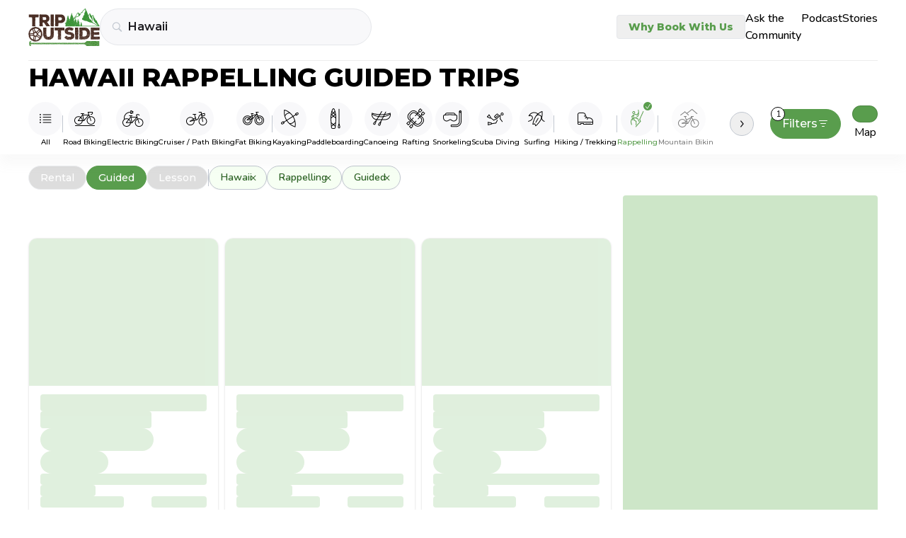

--- FILE ---
content_type: text/html
request_url: https://tripoutside.com/browse/location:us:hi/activity:climbing-sports:rappelling/adventure-type:guided
body_size: 63414
content:
<!DOCTYPE html>
<html lang="en">
  <head>
    <meta charset="utf-8" />
    <link rel="icon" href="/browse/favicon.png" />
    <meta name="viewport" content="width=device-width, initial-scale=1" />

    <!-- Google Tag Manager -->
    <!--deno-fmt-ignore-->
    <script>(function(w,d,s,l,i){w[l]=w[l]||[];w[l].push({'gtm.start': new Date().getTime(),event:'gtm.js'});var f=d.getElementsByTagName(s)[0],j=d.createElement(s),dl=l!='dataLayer'?'&l='+l:'';j.async=true;j.src='https://www.googletagmanager.com/gtm.js?id='+i+dl;f.parentNode.insertBefore(j,f);})(window,document,'script','dataLayer','GTM-WC8HJTX');</script>

    
		<link href="../../../browse/_app/immutable/assets/Values.DeVcrBJz.css" rel="stylesheet">
		<link href="../../../browse/_app/immutable/assets/GoogleAnalytics.Vfcyz4sk.css" rel="stylesheet">
		<link href="../../../browse/_app/immutable/assets/2.CI1qhZbo.css" rel="stylesheet">
		<link href="../../../browse/_app/immutable/assets/green-arrow.UPeexNM6.css" rel="stylesheet">
		<link href="../../../browse/_app/immutable/assets/5.BYvcQjfR.css" rel="stylesheet">
		<link href="../../../browse/_app/immutable/assets/Card.BaiExBw1.css" rel="stylesheet">
		<link href="../../../browse/_app/immutable/assets/Map.n-WoeIYh.css" rel="stylesheet"><!--1oqu2l8--><link rel="preconnect" href="https://fonts.gstatic.com"/> <link rel="preconnect" href="https://fonts.googleapis.com"/><!----><!--1rcvots--><link href="https://fonts.googleapis.com/css2?family=Montserrat:wght@300;400;500;600;800&amp;display=swap" rel="stylesheet"/> <link href="https://fonts.googleapis.com/css2?family=Nunito:wght@300;400;500;600;700;800&amp;display=swap" rel="stylesheet"/> <!--[--><script>
      (function (h, o, t, j, a, r) {
    h.hj = h.hj ||
      function () {
        (h.hj.q = h.hj.q || []).push(arguments);
      };
    h._hjSettings = { hjid: 2926001, hjsv: 6 };
    a = o.getElementsByTagName("head")[0];
    r = o.createElement("script");
    r.async = 1;
    r.src = t + h._hjSettings.hjid + j + h._hjSettings.hjsv;
    a.appendChild(r);
  })(window, document, "https://static.hotjar.com/c/hotjar-", ".js?sv=");
    </script><!----><!--]--> <script src="https://static.elfsight.com/platform/platform.js" data-use-service-core="" defer></script> <script defer type="text/javascript" src="https://birdeye.com/embed/v6/242650/1/4172333697/dc59e1adf4391ab875576b53402114b15f0aa8dc378bb205?isWidgetAlignLeft=true"></script> <script src="https://analytics.ahrefs.com/analytics.js" data-key="fq6HDELFuZRWc6ZfHwBBTA" async></script><!----><!--xbbf1e--><!--[!--><!--]--> <!--[!--><!--]--> <meta property="og:image" content="/browse/logo.png" class="svelte-xbbf1e"/> <!--[--><meta property="og:description" content="Discover top rated Rappelling tours in Hawaii and leave the planning to our vetted local expert guides. Compare tour prices, reviews, book online!" class="svelte-xbbf1e"/> <meta name="description" content="Discover top rated Rappelling tours in Hawaii and leave the planning to our vetted local expert guides. Compare tour prices, reviews, book online!" class="svelte-xbbf1e"/><!--]--> <link rel="canonical" href="https://tripoutside.com/browse/location:us:hi/activity:climbing-sports:rappelling/adventure-type:guided" class="svelte-xbbf1e"/><!----><title>
    Best Hawaii Rappelling Guided Trips | Compare &amp; Book!
  </title>
  </head>

  <body data-sveltekit-preload-data="hover">
    <!-- Google Tag Manager (noscript) -->
    <!--deno-fmt-ignore-->
    <noscript><iframe src="https://www.googletagmanager.com/ns.html?id=GTM-WC8HJTX" height="0" width="0" style="display:none;visibility:hidden"></iframe></noscript>

    <div style="display: contents"><!--[--><!--[--><!----><!--[--><!----><!--[!--><!--]--> <main class="min-h-[100vh] flex flex-col"><!--[!--><!----><div class="flex w-full top-0 z-[100] bg-white xxl:px-auto md:px-10 px-6 sticky"><div class="w-full flex sm:py-3 sm:pb-5 py-5 pb-6 justify-center md:justify-between items-center mx-auto sm:border-b sm:border-second-gray bg-white z-[100] max-w-max"><div class="flex gap-2 sm:gap-4 items-center w-full"><a href="https://tripoutside.com" class="shrink-0" data-sveltekit-reload=""><!--[!--><img width="101" height="52" src="/browse/_app/immutable/assets/logo.D_9P5mR4.svg" alt="logo"/><!--]--></a> <div id="search" class="w-full gap-2 z-[100] flex sm:first:mr-4 items-center svelte-xbbf1e"><!----><div class=" z-[60] w-full sm:max-w-sm relative "><div class="flex justify-between"><form class=" text-sm+ flex border rounded-full bg-super-light-gray w-full min-h-[40px] min-w-[7.5rem] transition z-[1] border-search-light-gray hover:border-search-gray "><div class="flex items-center justify-between w-full py-[3px] pl-[10px] pr-1 sm:pl-4"><div class="text-main-gray mr-2" aria-hidden="true"><!----><svg
  width="15"
  height="14"
  viewBox="0 0 15 14"
  fill="none"
  xmlns="http://www.w3.org/2000/svg"
>
  <path
    d="M0.821289 5.7793C0.821289 6.53125 0.962565 7.23763 1.24512 7.89844C1.52767 8.55469 1.9196 9.13346 2.4209 9.63477C2.9222 10.1361 3.50098 10.528 4.15723 10.8105C4.81803 11.0931 5.52441 11.2344 6.27637 11.2344C6.86882 11.2344 7.43392 11.1432 7.97168 10.9609C8.50944 10.7786 9.00163 10.528 9.44824 10.209L12.8115 13.5791C12.8936 13.6566 12.9824 13.7135 13.0781 13.75C13.1784 13.791 13.2832 13.8115 13.3926 13.8115C13.5475 13.8115 13.6842 13.7751 13.8027 13.7021C13.9212 13.6338 14.0124 13.5381 14.0762 13.415C14.1445 13.292 14.1787 13.1553 14.1787 13.0049C14.1787 12.8955 14.1582 12.793 14.1172 12.6973C14.0807 12.6016 14.026 12.5173 13.9531 12.4443L10.6104 9.08105C10.9613 8.62533 11.2347 8.11719 11.4307 7.55664C11.6312 6.99609 11.7314 6.40365 11.7314 5.7793C11.7314 5.02734 11.5902 4.32324 11.3076 3.66699C11.0251 3.00618 10.6331 2.42513 10.1318 1.92383C9.63053 1.42253 9.04948 1.0306 8.38867 0.748047C7.73242 0.465495 7.02832 0.324219 6.27637 0.324219C5.52441 0.324219 4.81803 0.465495 4.15723 0.748047C3.50098 1.0306 2.9222 1.42253 2.4209 1.92383C1.9196 2.42513 1.52767 3.00618 1.24512 3.66699C0.962565 4.32324 0.821289 5.02734 0.821289 5.7793ZM1.99023 5.7793C1.99023 5.18685 2.09961 4.63314 2.31836 4.11816C2.54167 3.59863 2.84928 3.1429 3.24121 2.75098C3.6377 2.35449 4.09342 2.04688 4.6084 1.82812C5.12793 1.60482 5.68392 1.49316 6.27637 1.49316C6.86882 1.49316 7.42253 1.60482 7.9375 1.82812C8.45703 2.04688 8.91276 2.35449 9.30469 2.75098C9.69661 3.1429 10.0042 3.59863 10.2275 4.11816C10.4508 4.63314 10.5625 5.18685 10.5625 5.7793C10.5625 6.37174 10.4508 6.92773 10.2275 7.44727C10.0042 7.96224 9.69661 8.41569 9.30469 8.80762C8.91276 9.19954 8.45703 9.50716 7.9375 9.73047C7.42253 9.95378 6.86882 10.0654 6.27637 10.0654C5.68392 10.0654 5.12793 9.95378 4.6084 9.73047C4.09342 9.50716 3.6377 9.19954 3.24121 8.80762C2.84928 8.41569 2.54167 7.96224 2.31836 7.44727C2.09961 6.92773 1.99023 6.37174 1.99023 5.7793Z"
    fill="currentColor"
  />
</svg>
<!----></div> <input id="location-search" class="mr-2 sm:py-2.5 outline-none w-full bg-inherit text-base font-semibold text-main-black font-montserrat placeholder:text-semidark-gray" value="Hawaii" placeholder="Select Destination"/> <button type="button" class="text-tiny text-bold text-main-green mr-2 hidden">Clear</button> <div class="inline-block sm:hidden"><!----></div></div></form> <button class="text-right px-2 hidden" aria-label="Close"><i class="fas fa-xmark"></i></button></div> <div class=" -z-[1] w-full left-0 bg-white absolute border-search-light-gray border top-0 overflow-hidden rounded-t-[27px] rounded-xl " hidden data-testid="FilteringInput-DropDown"><div class=" flex flex-col overflow-y-auto w-full max-h-[70vh] md:max-h-[85vh] pt-6 mt-8 sm:pt-8 pb-1 "><!--[--><div class="mb-4"><!--[!--><a href="/browse" class="block px-3 w-full text-left py-2 font-montserrat text-base font-semibold text-main-black">All locations</a><!--]--> <!--[--><!--]--><!----></div><div class="mb-4"><!--[--><a href="../../../browse/location:us" class="block px-3 w-full text-left py-2 mb-1 font-semibold text-card-gray text-tiny font-montserrat">USA</a><!--]--> <!--[--><!--[--><a href="../../../browse/location:us:ak" class="block px-3 w-full text-left py-2 mb-1 font-semibold text-card-gray text-tiny font-montserrat">Alaska</a><!--]--> <!--[--><!--[!--><a href="../../../browse/location:us:ak:anchorage" class="block px-3 w-full text-left py-2 font-montserrat text-base font-semibold text-main-black">Anchorage</a><!--]--> <!--[--><!--]--><!--[!--><a href="../../../browse/location:us:ak:denali-national-park" class="block px-3 w-full text-left py-2 font-montserrat text-base font-semibold text-main-black">Denali National Park</a><!--]--> <!--[--><!--]--><!--[!--><a href="../../../browse/location:us:ak:fairbanks" class="block px-3 w-full text-left py-2 font-montserrat text-base font-semibold text-main-black">Fairbanks</a><!--]--> <!--[--><!--]--><!--[!--><a href="../../../browse/location:us:ak:girdwood" class="block px-3 w-full text-left py-2 font-montserrat text-base font-semibold text-main-black">Girdwood</a><!--]--> <!--[--><!--]--><!--[!--><a href="../../../browse/location:us:ak:glennallen" class="block px-3 w-full text-left py-2 font-montserrat text-base font-semibold text-main-black">Glennallen</a><!--]--> <!--[--><!--]--><!--[!--><a href="../../../browse/location:us:ak:haines" class="block px-3 w-full text-left py-2 font-montserrat text-base font-semibold text-main-black">Haines</a><!--]--> <!--[--><!--]--><!--[!--><a href="../../../browse/location:us:ak:healy" class="block px-3 w-full text-left py-2 font-montserrat text-base font-semibold text-main-black">Healy</a><!--]--> <!--[--><!--]--><!--[!--><a href="../../../browse/location:us:ak:homer" class="block px-3 w-full text-left py-2 font-montserrat text-base font-semibold text-main-black">Homer</a><!--]--> <!--[--><!--]--><!--[!--><a href="../../../browse/location:us:ak:juneau" class="block px-3 w-full text-left py-2 font-montserrat text-base font-semibold text-main-black">Juneau</a><!--]--> <!--[--><!--]--><!--[!--><a href="../../../browse/location:us:ak:ketchikan" class="block px-3 w-full text-left py-2 font-montserrat text-base font-semibold text-main-black">Ketchikan</a><!--]--> <!--[--><!--]--><!--[!--><a href="../../../browse/location:us:ak:mccarthy" class="block px-3 w-full text-left py-2 font-montserrat text-base font-semibold text-main-black">McCarthy</a><!--]--> <!--[--><!--]--><!--[!--><a href="../../../browse/location:us:ak:palmer" class="block px-3 w-full text-left py-2 font-montserrat text-base font-semibold text-main-black">Palmer</a><!--]--> <!--[--><!--]--><!--[!--><a href="../../../browse/location:us:ak:seward" class="block px-3 w-full text-left py-2 font-montserrat text-base font-semibold text-main-black">Seward</a><!--]--> <!--[--><!--]--><!--[!--><a href="../../../browse/location:us:ak:skagway" class="block px-3 w-full text-left py-2 font-montserrat text-base font-semibold text-main-black">Skagway</a><!--]--> <!--[--><!--]--><!--[!--><a href="../../../browse/location:us:ak:talkeetna" class="block px-3 w-full text-left py-2 font-montserrat text-base font-semibold text-main-black">Talkeetna</a><!--]--> <!--[--><!--]--><!--[!--><a href="../../../browse/location:us:ak:valdez" class="block px-3 w-full text-left py-2 font-montserrat text-base font-semibold text-main-black">Valdez</a><!--]--> <!--[--><!--]--><!--[!--><a href="../../../browse/location:us:ak:whittier" class="block px-3 w-full text-left py-2 font-montserrat text-base font-semibold text-main-black">Whittier</a><!--]--> <!--[--><!--]--><!--[!--><a href="../../../browse/location:us:ak:willow" class="block px-3 w-full text-left py-2 font-montserrat text-base font-semibold text-main-black">Willow</a><!--]--> <!--[--><!--]--><!--[!--><a href="../../../browse/location:us:ak:wrangell-st-elias-national-park" class="block px-3 w-full text-left py-2 font-montserrat text-base font-semibold text-main-black">Wrangell – St. Elias National Park</a><!--]--> <!--[--><!--]--><!--]--><!--[--><a href="../../../browse/location:us:al" class="block px-3 w-full text-left py-2 mb-1 font-semibold text-card-gray text-tiny font-montserrat">Alabama</a><!--]--> <!--[--><!--[!--><a href="../../../browse/location:us:al:birmingham" class="block px-3 w-full text-left py-2 font-montserrat text-base font-semibold text-main-black">Birmingham</a><!--]--> <!--[--><!--]--><!--[!--><a href="../../../browse/location:us:al:dauphin-island" class="block px-3 w-full text-left py-2 font-montserrat text-base font-semibold text-main-black">Dauphin Island</a><!--]--> <!--[--><!--]--><!--[!--><a href="../../../browse/location:us:al:gulf-shores" class="block px-3 w-full text-left py-2 font-montserrat text-base font-semibold text-main-black">Gulf Shores</a><!--]--> <!--[--><!--]--><!--]--><!--[--><a href="../../../browse/location:us:ar" class="block px-3 w-full text-left py-2 mb-1 font-semibold text-card-gray text-tiny font-montserrat">Arkansas</a><!--]--> <!--[--><!--[!--><a href="../../../browse/location:us:ar:bentonville" class="block px-3 w-full text-left py-2 font-montserrat text-base font-semibold text-main-black">Bentonville</a><!--]--> <!--[--><!--]--><!--]--><!--[--><a href="../../../browse/location:us:az" class="block px-3 w-full text-left py-2 mb-1 font-semibold text-card-gray text-tiny font-montserrat">Arizona</a><!--]--> <!--[--><!--[!--><a href="../../../browse/location:us:az:camp-verde" class="block px-3 w-full text-left py-2 font-montserrat text-base font-semibold text-main-black">Camp Verde</a><!--]--> <!--[--><!--]--><!--[!--><a href="../../../browse/location:us:az:clarkdale" class="block px-3 w-full text-left py-2 font-montserrat text-base font-semibold text-main-black">Clarkdale</a><!--]--> <!--[--><!--]--><!--[!--><a href="../../../browse/location:us:az:cottonwood" class="block px-3 w-full text-left py-2 font-montserrat text-base font-semibold text-main-black">Cottonwood</a><!--]--> <!--[--><!--]--><!--[!--><a href="../../../browse/location:us:az:flagstaff" class="block px-3 w-full text-left py-2 font-montserrat text-base font-semibold text-main-black">Flagstaff</a><!--]--> <!--[--><!--]--><!--[!--><a href="../../../browse/location:us:az:grand-canyon" class="block px-3 w-full text-left py-2 font-montserrat text-base font-semibold text-main-black">Grand Canyon</a><!--]--> <!--[--><!--]--><!--[!--><a href="../../../browse/location:us:az:lake-powell" class="block px-3 w-full text-left py-2 font-montserrat text-base font-semibold text-main-black">Lake Powell</a><!--]--> <!--[--><!--]--><!--[!--><a href="../../../browse/location:us:az:mesa" class="block px-3 w-full text-left py-2 font-montserrat text-base font-semibold text-main-black">Mesa</a><!--]--> <!--[--><!--]--><!--[!--><a href="../../../browse/location:us:az:page" class="block px-3 w-full text-left py-2 font-montserrat text-base font-semibold text-main-black">Page</a><!--]--> <!--[--><!--]--><!--[!--><a href="../../../browse/location:us:az:peoria" class="block px-3 w-full text-left py-2 font-montserrat text-base font-semibold text-main-black">Peoria</a><!--]--> <!--[--><!--]--><!--[!--><a href="../../../browse/location:us:az:phoenix" class="block px-3 w-full text-left py-2 font-montserrat text-base font-semibold text-main-black">Phoenix</a><!--]--> <!--[--><!--]--><!--[!--><a href="../../../browse/location:us:az:prescott" class="block px-3 w-full text-left py-2 font-montserrat text-base font-semibold text-main-black">Prescott</a><!--]--> <!--[--><!--]--><!--[!--><a href="../../../browse/location:us:az:saguaro-lake" class="block px-3 w-full text-left py-2 font-montserrat text-base font-semibold text-main-black">Saguaro Lake</a><!--]--> <!--[--><!--]--><!--[!--><a href="../../../browse/location:us:az:scottsdale" class="block px-3 w-full text-left py-2 font-montserrat text-base font-semibold text-main-black">Scottsdale</a><!--]--> <!--[--><!--]--><!--[!--><a href="../../../browse/location:us:az:sedona" class="block px-3 w-full text-left py-2 font-montserrat text-base font-semibold text-main-black">Sedona</a><!--]--> <!--[--><!--]--><!--[!--><a href="../../../browse/location:us:az:tempe" class="block px-3 w-full text-left py-2 font-montserrat text-base font-semibold text-main-black">Tempe</a><!--]--> <!--[--><!--]--><!--[!--><a href="../../../browse/location:us:az:tucson" class="block px-3 w-full text-left py-2 font-montserrat text-base font-semibold text-main-black">Tucson</a><!--]--> <!--[--><!--]--><!--[!--><a href="../../../browse/location:us:az:willow-beach" class="block px-3 w-full text-left py-2 font-montserrat text-base font-semibold text-main-black">Willow Beach</a><!--]--> <!--[--><!--]--><!--]--><!--[--><a href="../../../browse/location:us:ca" class="block px-3 w-full text-left py-2 mb-1 font-semibold text-card-gray text-tiny font-montserrat">California</a><!--]--> <!--[--><!--[!--><a href="../../../browse/location:us:ca:alpine-meadows" class="block px-3 w-full text-left py-2 font-montserrat text-base font-semibold text-main-black">Alpine Meadows</a><!--]--> <!--[--><!--]--><!--[!--><a href="../../../browse/location:us:ca:antioch" class="block px-3 w-full text-left py-2 font-montserrat text-base font-semibold text-main-black">Antioch</a><!--]--> <!--[--><!--]--><!--[!--><a href="../../../browse/location:us:ca:arcata" class="block px-3 w-full text-left py-2 font-montserrat text-base font-semibold text-main-black">Arcata</a><!--]--> <!--[--><!--]--><!--[!--><a href="../../../browse/location:us:ca:bakersfield" class="block px-3 w-full text-left py-2 font-montserrat text-base font-semibold text-main-black">Bakersfield</a><!--]--> <!--[--><!--]--><!--[!--><a href="../../../browse/location:us:ca:big-bear-lake" class="block px-3 w-full text-left py-2 font-montserrat text-base font-semibold text-main-black">Big Bear Lake</a><!--]--> <!--[--><!--]--><!--[!--><a href="../../../browse/location:us:ca:calistoga" class="block px-3 w-full text-left py-2 font-montserrat text-base font-semibold text-main-black">Calistoga</a><!--]--> <!--[--><!--]--><!--[!--><a href="../../../browse/location:us:ca:carlsbad" class="block px-3 w-full text-left py-2 font-montserrat text-base font-semibold text-main-black">Carlsbad</a><!--]--> <!--[--><!--]--><!--[!--><a href="../../../browse/location:us:ca:carnelian-bay" class="block px-3 w-full text-left py-2 font-montserrat text-base font-semibold text-main-black">Carnelian Bay</a><!--]--> <!--[--><!--]--><!--[!--><a href="../../../browse/location:us:ca:catalina-island" class="block px-3 w-full text-left py-2 font-montserrat text-base font-semibold text-main-black">Catalina Island</a><!--]--> <!--[--><!--]--><!--[!--><a href="../../../browse/location:us:ca:coloma" class="block px-3 w-full text-left py-2 font-montserrat text-base font-semibold text-main-black">Coloma</a><!--]--> <!--[--><!--]--><!--[!--><a href="../../../browse/location:us:ca:del-loma" class="block px-3 w-full text-left py-2 font-montserrat text-base font-semibold text-main-black">Del Loma</a><!--]--> <!--[--><!--]--><!--[!--><a href="../../../browse/location:us:ca:downieville" class="block px-3 w-full text-left py-2 font-montserrat text-base font-semibold text-main-black">Downieville</a><!--]--> <!--[--><!--]--><!--[!--><a href="../../../browse/location:us:ca:eureka" class="block px-3 w-full text-left py-2 font-montserrat text-base font-semibold text-main-black">Eureka</a><!--]--> <!--[--><!--]--><!--[!--><a href="../../../browse/location:us:ca:groveland" class="block px-3 w-full text-left py-2 font-montserrat text-base font-semibold text-main-black">Groveland</a><!--]--> <!--[--><!--]--><!--[!--><a href="../../../browse/location:us:ca:happy-camp" class="block px-3 w-full text-left py-2 font-montserrat text-base font-semibold text-main-black">Happy Camp</a><!--]--> <!--[--><!--]--><!--[!--><a href="../../../browse/location:us:ca:healdsburg" class="block px-3 w-full text-left py-2 font-montserrat text-base font-semibold text-main-black">Healdsburg</a><!--]--> <!--[--><!--]--><!--[!--><a href="../../../browse/location:us:ca:heavenly-resort" class="block px-3 w-full text-left py-2 font-montserrat text-base font-semibold text-main-black">Heavenly Resort</a><!--]--> <!--[--><!--]--><!--[!--><a href="../../../browse/location:us:ca:homewood-mountain-resort" class="block px-3 w-full text-left py-2 font-montserrat text-base font-semibold text-main-black">Homewood Mountain Resort</a><!--]--> <!--[--><!--]--><!--[!--><a href="../../../browse/location:us:ca:hornbrook" class="block px-3 w-full text-left py-2 font-montserrat text-base font-semibold text-main-black">Hornbrook</a><!--]--> <!--[--><!--]--><!--[!--><a href="../../../browse/location:us:ca:junction-city" class="block px-3 w-full text-left py-2 font-montserrat text-base font-semibold text-main-black">Junction City</a><!--]--> <!--[--><!--]--><!--[!--><a href="../../../browse/location:us:ca:june-mountain" class="block px-3 w-full text-left py-2 font-montserrat text-base font-semibold text-main-black">June Mountain</a><!--]--> <!--[--><!--]--><!--[!--><a href="../../../browse/location:us:ca:kernville" class="block px-3 w-full text-left py-2 font-montserrat text-base font-semibold text-main-black">Kernville</a><!--]--> <!--[--><!--]--><!--[!--><a href="../../../browse/location:us:ca:kirkwood-resort" class="block px-3 w-full text-left py-2 font-montserrat text-base font-semibold text-main-black">Kirkwood Resort</a><!--]--> <!--[--><!--]--><!--[!--><a href="../../../browse/location:us:ca:la-jolla" class="block px-3 w-full text-left py-2 font-montserrat text-base font-semibold text-main-black">La Jolla</a><!--]--> <!--[--><!--]--><!--[!--><a href="../../../browse/location:us:ca:laguna-beach" class="block px-3 w-full text-left py-2 font-montserrat text-base font-semibold text-main-black">Laguna Beach</a><!--]--> <!--[--><!--]--><!--[!--><a href="../../../browse/location:us:ca:lake-tahoe" class="block px-3 w-full text-left py-2 font-montserrat text-base font-semibold text-main-black">Lake Tahoe</a><!--]--> <!--[--><!--]--><!--[!--><a href="../../../browse/location:us:ca:los-angeles" class="block px-3 w-full text-left py-2 font-montserrat text-base font-semibold text-main-black">Los Angeles</a><!--]--> <!--[--><!--]--><!--[!--><a href="../../../browse/location:us:ca:malibu" class="block px-3 w-full text-left py-2 font-montserrat text-base font-semibold text-main-black">Malibu</a><!--]--> <!--[--><!--]--><!--[!--><a href="../../../browse/location:us:ca:mammoth-lakes" class="block px-3 w-full text-left py-2 font-montserrat text-base font-semibold text-main-black">Mammoth Lakes</a><!--]--> <!--[--><!--]--><!--[!--><a href="../../../browse/location:us:ca:monterey" class="block px-3 w-full text-left py-2 font-montserrat text-base font-semibold text-main-black">Monterey</a><!--]--> <!--[--><!--]--><!--[!--><a href="../../../browse/location:us:ca:moss-landing" class="block px-3 w-full text-left py-2 font-montserrat text-base font-semibold text-main-black">Moss Landing</a><!--]--> <!--[--><!--]--><!--[!--><a href="../../../browse/location:us:ca:napa" class="block px-3 w-full text-left py-2 font-montserrat text-base font-semibold text-main-black">Napa</a><!--]--> <!--[--><!--]--><!--[!--><a href="../../../browse/location:us:ca:newport-beach" class="block px-3 w-full text-left py-2 font-montserrat text-base font-semibold text-main-black">Newport Beach</a><!--]--> <!--[--><!--]--><!--[!--><a href="../../../browse/location:us:ca:northstar-resort" class="block px-3 w-full text-left py-2 font-montserrat text-base font-semibold text-main-black">Northstar Resort</a><!--]--> <!--[--><!--]--><!--[!--><a href="../../../browse/location:us:ca:oceanside" class="block px-3 w-full text-left py-2 font-montserrat text-base font-semibold text-main-black">Oceanside</a><!--]--> <!--[--><!--]--><!--[!--><a href="../../../browse/location:us:ca:orange-county" class="block px-3 w-full text-left py-2 font-montserrat text-base font-semibold text-main-black">Orange County</a><!--]--> <!--[--><!--]--><!--[!--><a href="../../../browse/location:us:ca:palisades-tahoe-resort" class="block px-3 w-full text-left py-2 font-montserrat text-base font-semibold text-main-black">Palisades Tahoe Resort</a><!--]--> <!--[--><!--]--><!--[!--><a href="../../../browse/location:us:ca:pismo-beach" class="block px-3 w-full text-left py-2 font-montserrat text-base font-semibold text-main-black">Pismo Beach</a><!--]--> <!--[--><!--]--><!--[!--><a href="../../../browse/location:us:ca:san-diego" class="block px-3 w-full text-left py-2 font-montserrat text-base font-semibold text-main-black">San Diego</a><!--]--> <!--[--><!--]--><!--[!--><a href="../../../browse/location:us:ca:san-francisco" class="block px-3 w-full text-left py-2 font-montserrat text-base font-semibold text-main-black">San Francisco</a><!--]--> <!--[--><!--]--><!--[!--><a href="../../../browse/location:us:ca:santa-barbara" class="block px-3 w-full text-left py-2 font-montserrat text-base font-semibold text-main-black">Santa Barbara</a><!--]--> <!--[--><!--]--><!--[!--><a href="../../../browse/location:us:ca:santa-cruz" class="block px-3 w-full text-left py-2 font-montserrat text-base font-semibold text-main-black">Santa Cruz</a><!--]--> <!--[--><!--]--><!--[!--><a href="../../../browse/location:us:ca:santa-monica" class="block px-3 w-full text-left py-2 font-montserrat text-base font-semibold text-main-black">Santa Monica</a><!--]--> <!--[--><!--]--><!--[!--><a href="../../../browse/location:us:ca:santa-rosa" class="block px-3 w-full text-left py-2 font-montserrat text-base font-semibold text-main-black">Santa Rosa</a><!--]--> <!--[--><!--]--><!--[!--><a href="../../../browse/location:us:ca:sierra-at-tahoe-resort" class="block px-3 w-full text-left py-2 font-montserrat text-base font-semibold text-main-black">Sierra-at-Tahoe Resort</a><!--]--> <!--[--><!--]--><!--[!--><a href="../../../browse/location:us:ca:somes-bar" class="block px-3 w-full text-left py-2 font-montserrat text-base font-semibold text-main-black">Somes Bar</a><!--]--> <!--[--><!--]--><!--[!--><a href="../../../browse/location:us:ca:south-lake-tahoe" class="block px-3 w-full text-left py-2 font-montserrat text-base font-semibold text-main-black">South Lake Tahoe</a><!--]--> <!--[--><!--]--><!--[!--><a href="../../../browse/location:us:ca:tahoe-city" class="block px-3 w-full text-left py-2 font-montserrat text-base font-semibold text-main-black">Tahoe City</a><!--]--> <!--[--><!--]--><!--[!--><a href="../../../browse/location:us:ca:temecula" class="block px-3 w-full text-left py-2 font-montserrat text-base font-semibold text-main-black">Temecula</a><!--]--> <!--[--><!--]--><!--[!--><a href="../../../browse/location:us:ca:truckee" class="block px-3 w-full text-left py-2 font-montserrat text-base font-semibold text-main-black">Truckee</a><!--]--> <!--[--><!--]--><!--[!--><a href="../../../browse/location:us:ca:willow-creek" class="block px-3 w-full text-left py-2 font-montserrat text-base font-semibold text-main-black">Willow Creek</a><!--]--> <!--[--><!--]--><!--[!--><a href="../../../browse/location:us:ca:yosemite-national-park" class="block px-3 w-full text-left py-2 font-montserrat text-base font-semibold text-main-black">Yosemite National Park</a><!--]--> <!--[--><!--]--><!--]--><!--[--><a href="../../../browse/location:us:co" class="block px-3 w-full text-left py-2 mb-1 font-semibold text-card-gray text-tiny font-montserrat">Colorado</a><!--]--> <!--[--><!--[!--><a href="../../../browse/location:us:co:arapahoe-basin" class="block px-3 w-full text-left py-2 font-montserrat text-base font-semibold text-main-black">Arapahoe Basin</a><!--]--> <!--[--><!--]--><!--[!--><a href="../../../browse/location:us:co:aspen" class="block px-3 w-full text-left py-2 font-montserrat text-base font-semibold text-main-black">Aspen</a><!--]--> <!--[--><!--]--><!--[!--><a href="../../../browse/location:us:co:aurora" class="block px-3 w-full text-left py-2 font-montserrat text-base font-semibold text-main-black">Aurora</a><!--]--> <!--[--><!--]--><!--[!--><a href="../../../browse/location:us:co:avon" class="block px-3 w-full text-left py-2 font-montserrat text-base font-semibold text-main-black">Avon</a><!--]--> <!--[--><!--]--><!--[!--><a href="../../../browse/location:us:co:beaver-creek" class="block px-3 w-full text-left py-2 font-montserrat text-base font-semibold text-main-black">Beaver Creek</a><!--]--> <!--[--><!--]--><!--[!--><a href="../../../browse/location:us:co:bond" class="block px-3 w-full text-left py-2 font-montserrat text-base font-semibold text-main-black">Bond</a><!--]--> <!--[--><!--]--><!--[!--><a href="../../../browse/location:us:co:boulder" class="block px-3 w-full text-left py-2 font-montserrat text-base font-semibold text-main-black">Boulder</a><!--]--> <!--[--><!--]--><!--[!--><a href="../../../browse/location:us:co:breckenridge" class="block px-3 w-full text-left py-2 font-montserrat text-base font-semibold text-main-black">Breckenridge</a><!--]--> <!--[--><!--]--><!--[!--><a href="../../../browse/location:us:co:buena-vista" class="block px-3 w-full text-left py-2 font-montserrat text-base font-semibold text-main-black">Buena Vista</a><!--]--> <!--[--><!--]--><!--[!--><a href="../../../browse/location:us:co:canon-city" class="block px-3 w-full text-left py-2 font-montserrat text-base font-semibold text-main-black">Canon City</a><!--]--> <!--[--><!--]--><!--[!--><a href="../../../browse/location:us:co:colorado-springs" class="block px-3 w-full text-left py-2 font-montserrat text-base font-semibold text-main-black">Colorado Springs</a><!--]--> <!--[--><!--]--><!--[!--><a href="../../../browse/location:us:co:copper-mountain" class="block px-3 w-full text-left py-2 font-montserrat text-base font-semibold text-main-black">Copper Mountain</a><!--]--> <!--[--><!--]--><!--[!--><a href="../../../browse/location:us:co:cortez" class="block px-3 w-full text-left py-2 font-montserrat text-base font-semibold text-main-black">Cortez</a><!--]--> <!--[--><!--]--><!--[!--><a href="../../../browse/location:us:co:crested-butte" class="block px-3 w-full text-left py-2 font-montserrat text-base font-semibold text-main-black">Crested Butte</a><!--]--> <!--[--><!--]--><!--[!--><a href="../../../browse/location:us:co:denver" class="block px-3 w-full text-left py-2 font-montserrat text-base font-semibold text-main-black">Denver</a><!--]--> <!--[--><!--]--><!--[!--><a href="../../../browse/location:us:co:dillon" class="block px-3 w-full text-left py-2 font-montserrat text-base font-semibold text-main-black">Dillon</a><!--]--> <!--[--><!--]--><!--[!--><a href="../../../browse/location:us:co:dinosaur-national-monument" class="block px-3 w-full text-left py-2 font-montserrat text-base font-semibold text-main-black">Dinosaur National Monument</a><!--]--> <!--[--><!--]--><!--[!--><a href="../../../browse/location:us:co:dolores" class="block px-3 w-full text-left py-2 font-montserrat text-base font-semibold text-main-black">Dolores</a><!--]--> <!--[--><!--]--><!--[!--><a href="../../../browse/location:us:co:dumont" class="block px-3 w-full text-left py-2 font-montserrat text-base font-semibold text-main-black">Dumont</a><!--]--> <!--[--><!--]--><!--[!--><a href="../../../browse/location:us:co:durango" class="block px-3 w-full text-left py-2 font-montserrat text-base font-semibold text-main-black">Durango</a><!--]--> <!--[--><!--]--><!--[!--><a href="../../../browse/location:us:co:estes-park" class="block px-3 w-full text-left py-2 font-montserrat text-base font-semibold text-main-black">Estes Park</a><!--]--> <!--[--><!--]--><!--[!--><a href="../../../browse/location:us:co:fort-collins" class="block px-3 w-full text-left py-2 font-montserrat text-base font-semibold text-main-black">Fort Collins</a><!--]--> <!--[--><!--]--><!--[!--><a href="../../../browse/location:us:co:frisco" class="block px-3 w-full text-left py-2 font-montserrat text-base font-semibold text-main-black">Frisco</a><!--]--> <!--[--><!--]--><!--[!--><a href="../../../browse/location:us:co:fruita" class="block px-3 w-full text-left py-2 font-montserrat text-base font-semibold text-main-black">Fruita</a><!--]--> <!--[--><!--]--><!--[!--><a href="../../../browse/location:us:co:glenwood-springs" class="block px-3 w-full text-left py-2 font-montserrat text-base font-semibold text-main-black">Glenwood Springs</a><!--]--> <!--[--><!--]--><!--[!--><a href="../../../browse/location:us:co:golden" class="block px-3 w-full text-left py-2 font-montserrat text-base font-semibold text-main-black">Golden</a><!--]--> <!--[--><!--]--><!--[!--><a href="../../../browse/location:us:co:granby-ranch" class="block px-3 w-full text-left py-2 font-montserrat text-base font-semibold text-main-black">Granby Ranch</a><!--]--> <!--[--><!--]--><!--[!--><a href="../../../browse/location:us:co:grand-junction" class="block px-3 w-full text-left py-2 font-montserrat text-base font-semibold text-main-black">Grand Junction</a><!--]--> <!--[--><!--]--><!--[!--><a href="../../../browse/location:us:co:gunnison" class="block px-3 w-full text-left py-2 font-montserrat text-base font-semibold text-main-black">Gunnison</a><!--]--> <!--[--><!--]--><!--[!--><a href="../../../browse/location:us:co:hotchkiss" class="block px-3 w-full text-left py-2 font-montserrat text-base font-semibold text-main-black">Hotchkiss</a><!--]--> <!--[--><!--]--><!--[!--><a href="../../../browse/location:us:co:idaho-springs" class="block px-3 w-full text-left py-2 font-montserrat text-base font-semibold text-main-black">Idaho Springs</a><!--]--> <!--[--><!--]--><!--[!--><a href="../../../browse/location:us:co:keystone" class="block px-3 w-full text-left py-2 font-montserrat text-base font-semibold text-main-black">Keystone</a><!--]--> <!--[--><!--]--><!--[!--><a href="../../../browse/location:us:co:kremmling" class="block px-3 w-full text-left py-2 font-montserrat text-base font-semibold text-main-black">Kremmling</a><!--]--> <!--[--><!--]--><!--[!--><a href="../../../browse/location:us:co:lake-george" class="block px-3 w-full text-left py-2 font-montserrat text-base font-semibold text-main-black">Lake George</a><!--]--> <!--[--><!--]--><!--[!--><a href="../../../browse/location:us:co:leadville" class="block px-3 w-full text-left py-2 font-montserrat text-base font-semibold text-main-black">Leadville</a><!--]--> <!--[--><!--]--><!--[!--><a href="../../../browse/location:us:co:littleton" class="block px-3 w-full text-left py-2 font-montserrat text-base font-semibold text-main-black">Littleton</a><!--]--> <!--[--><!--]--><!--[!--><a href="../../../browse/location:us:co:loveland-ski-resort" class="block px-3 w-full text-left py-2 font-montserrat text-base font-semibold text-main-black">Loveland Ski Resort</a><!--]--> <!--[--><!--]--><!--[!--><a href="../../../browse/location:us:co:mancos" class="block px-3 w-full text-left py-2 font-montserrat text-base font-semibold text-main-black">Mancos</a><!--]--> <!--[--><!--]--><!--[!--><a href="../../../browse/location:us:co:manitou-springs" class="block px-3 w-full text-left py-2 font-montserrat text-base font-semibold text-main-black">Manitou Springs</a><!--]--> <!--[--><!--]--><!--[!--><a href="../../../browse/location:us:co:morrison" class="block px-3 w-full text-left py-2 font-montserrat text-base font-semibold text-main-black">Morrison</a><!--]--> <!--[--><!--]--><!--[!--><a href="../../../browse/location:us:co:nathrop" class="block px-3 w-full text-left py-2 font-montserrat text-base font-semibold text-main-black">Nathrop</a><!--]--> <!--[--><!--]--><!--[!--><a href="../../../browse/location:us:co:pagosa-springs" class="block px-3 w-full text-left py-2 font-montserrat text-base font-semibold text-main-black">Pagosa Springs</a><!--]--> <!--[--><!--]--><!--[!--><a href="../../../browse/location:us:co:purgatory-resort" class="block px-3 w-full text-left py-2 font-montserrat text-base font-semibold text-main-black">Purgatory Resort</a><!--]--> <!--[--><!--]--><!--[!--><a href="../../../browse/location:us:co:rocky-mountain-national-park" class="block px-3 w-full text-left py-2 font-montserrat text-base font-semibold text-main-black">Rocky Mountain National Park</a><!--]--> <!--[--><!--]--><!--[!--><a href="../../../browse/location:us:co:salida" class="block px-3 w-full text-left py-2 font-montserrat text-base font-semibold text-main-black">Salida</a><!--]--> <!--[--><!--]--><!--[!--><a href="../../../browse/location:us:co:silverthorne" class="block px-3 w-full text-left py-2 font-montserrat text-base font-semibold text-main-black">Silverthorne</a><!--]--> <!--[--><!--]--><!--[!--><a href="../../../browse/location:us:co:silverton" class="block px-3 w-full text-left py-2 font-montserrat text-base font-semibold text-main-black">Silverton</a><!--]--> <!--[--><!--]--><!--[!--><a href="../../../browse/location:us:co:snowmass-village" class="block px-3 w-full text-left py-2 font-montserrat text-base font-semibold text-main-black">Snowmass Village</a><!--]--> <!--[--><!--]--><!--[!--><a href="../../../browse/location:us:co:steamboat-springs" class="block px-3 w-full text-left py-2 font-montserrat text-base font-semibold text-main-black">Steamboat Springs</a><!--]--> <!--[--><!--]--><!--[!--><a href="../../../browse/location:us:co:telluride" class="block px-3 w-full text-left py-2 font-montserrat text-base font-semibold text-main-black">Telluride</a><!--]--> <!--[--><!--]--><!--[!--><a href="../../../browse/location:us:co:vail" class="block px-3 w-full text-left py-2 font-montserrat text-base font-semibold text-main-black">Vail</a><!--]--> <!--[--><!--]--><!--[!--><a href="../../../browse/location:us:co:winter-park" class="block px-3 w-full text-left py-2 font-montserrat text-base font-semibold text-main-black">Winter Park</a><!--]--> <!--[--><!--]--><!--]--><!--[--><a href="../../../browse/location:us:ct" class="block px-3 w-full text-left py-2 mb-1 font-semibold text-card-gray text-tiny font-montserrat">Connecticut</a><!--]--> <!--[--><!--[!--><a href="../../../browse/location:us:ct:chatfield-hollow-state-park" class="block px-3 w-full text-left py-2 font-montserrat text-base font-semibold text-main-black">Chatfield Hollow State Park</a><!--]--> <!--[--><!--]--><!--[!--><a href="../../../browse/location:us:ct:colebrook" class="block px-3 w-full text-left py-2 font-montserrat text-base font-semibold text-main-black">Colebrook</a><!--]--> <!--[--><!--]--><!--[!--><a href="../../../browse/location:us:ct:killingworth" class="block px-3 w-full text-left py-2 font-montserrat text-base font-semibold text-main-black">Killingworth</a><!--]--> <!--[--><!--]--><!--]--><!--[--><a href="../../../browse/location:us:de" class="block px-3 w-full text-left py-2 mb-1 font-semibold text-card-gray text-tiny font-montserrat">Delaware</a><!--]--> <!--[--><!--[!--><a href="../../../browse/location:us:de:alapocas-run-state-park" class="block px-3 w-full text-left py-2 font-montserrat text-base font-semibold text-main-black">Alapocas Run State Park</a><!--]--> <!--[--><!--]--><!--[!--><a href="../../../browse/location:us:de:dewey-beach" class="block px-3 w-full text-left py-2 font-montserrat text-base font-semibold text-main-black">Dewey Beach</a><!--]--> <!--[--><!--]--><!--[!--><a href="../../../browse/location:us:de:newark" class="block px-3 w-full text-left py-2 font-montserrat text-base font-semibold text-main-black">Newark</a><!--]--> <!--[--><!--]--><!--[!--><a href="../../../browse/location:us:de:rehoboth-beach" class="block px-3 w-full text-left py-2 font-montserrat text-base font-semibold text-main-black">Rehoboth Beach</a><!--]--> <!--[--><!--]--><!--]--><!--[--><a href="../../../browse/location:us:fl" class="block px-3 w-full text-left py-2 mb-1 font-semibold text-card-gray text-tiny font-montserrat">Florida</a><!--]--> <!--[--><!--[!--><a href="../../../browse/location:us:fl:apopka" class="block px-3 w-full text-left py-2 font-montserrat text-base font-semibold text-main-black">Apopka</a><!--]--> <!--[--><!--]--><!--[!--><a href="../../../browse/location:us:fl:bonita-springs" class="block px-3 w-full text-left py-2 font-montserrat text-base font-semibold text-main-black">Bonita Springs</a><!--]--> <!--[--><!--]--><!--[!--><a href="../../../browse/location:us:fl:chokoloskee" class="block px-3 w-full text-left py-2 font-montserrat text-base font-semibold text-main-black">Chokoloskee</a><!--]--> <!--[--><!--]--><!--[!--><a href="../../../browse/location:us:fl:chuluota" class="block px-3 w-full text-left py-2 font-montserrat text-base font-semibold text-main-black">Chuluota</a><!--]--> <!--[--><!--]--><!--[!--><a href="../../../browse/location:us:fl:clearwater" class="block px-3 w-full text-left py-2 font-montserrat text-base font-semibold text-main-black">Clearwater</a><!--]--> <!--[--><!--]--><!--[!--><a href="../../../browse/location:us:fl:cocoa-beach" class="block px-3 w-full text-left py-2 font-montserrat text-base font-semibold text-main-black">Cocoa Beach</a><!--]--> <!--[--><!--]--><!--[!--><a href="../../../browse/location:us:fl:crystal-river" class="block px-3 w-full text-left py-2 font-montserrat text-base font-semibold text-main-black">Crystal River</a><!--]--> <!--[--><!--]--><!--[!--><a href="../../../browse/location:us:fl:dania-beach" class="block px-3 w-full text-left py-2 font-montserrat text-base font-semibold text-main-black">Dania Beach</a><!--]--> <!--[--><!--]--><!--[!--><a href="../../../browse/location:us:fl:daytona-beach" class="block px-3 w-full text-left py-2 font-montserrat text-base font-semibold text-main-black">Daytona Beach</a><!--]--> <!--[--><!--]--><!--[!--><a href="../../../browse/location:us:fl:destin" class="block px-3 w-full text-left py-2 font-montserrat text-base font-semibold text-main-black">Destin</a><!--]--> <!--[--><!--]--><!--[!--><a href="../../../browse/location:us:fl:duck-key" class="block px-3 w-full text-left py-2 font-montserrat text-base font-semibold text-main-black">Duck Key</a><!--]--> <!--[--><!--]--><!--[!--><a href="../../../browse/location:us:fl:dunnellon" class="block px-3 w-full text-left py-2 font-montserrat text-base font-semibold text-main-black">Dunnellon</a><!--]--> <!--[--><!--]--><!--[!--><a href="../../../browse/location:us:fl:everglades-city" class="block px-3 w-full text-left py-2 font-montserrat text-base font-semibold text-main-black">Everglades City</a><!--]--> <!--[--><!--]--><!--[!--><a href="../../../browse/location:us:fl:everglades-national-park" class="block px-3 w-full text-left py-2 font-montserrat text-base font-semibold text-main-black">Everglades National Park</a><!--]--> <!--[--><!--]--><!--[!--><a href="../../../browse/location:us:fl:fort-lauderdale" class="block px-3 w-full text-left py-2 font-montserrat text-base font-semibold text-main-black">Fort Lauderdale</a><!--]--> <!--[--><!--]--><!--[!--><a href="../../../browse/location:us:fl:homosassa" class="block px-3 w-full text-left py-2 font-montserrat text-base font-semibold text-main-black">Homosassa</a><!--]--> <!--[--><!--]--><!--[!--><a href="../../../browse/location:us:fl:jacksonville" class="block px-3 w-full text-left py-2 font-montserrat text-base font-semibold text-main-black">Jacksonville</a><!--]--> <!--[--><!--]--><!--[!--><a href="../../../browse/location:us:fl:jupiter" class="block px-3 w-full text-left py-2 font-montserrat text-base font-semibold text-main-black">Jupiter</a><!--]--> <!--[--><!--]--><!--[!--><a href="../../../browse/location:us:fl:key-largo" class="block px-3 w-full text-left py-2 font-montserrat text-base font-semibold text-main-black">Key Largo</a><!--]--> <!--[--><!--]--><!--[!--><a href="../../../browse/location:us:fl:key-west" class="block px-3 w-full text-left py-2 font-montserrat text-base font-semibold text-main-black">Key West</a><!--]--> <!--[--><!--]--><!--[!--><a href="../../../browse/location:us:fl:longwood" class="block px-3 w-full text-left py-2 font-montserrat text-base font-semibold text-main-black">Longwood</a><!--]--> <!--[--><!--]--><!--[!--><a href="../../../browse/location:us:fl:marathon" class="block px-3 w-full text-left py-2 font-montserrat text-base font-semibold text-main-black">Marathon</a><!--]--> <!--[--><!--]--><!--[!--><a href="../../../browse/location:us:fl:marco-island" class="block px-3 w-full text-left py-2 font-montserrat text-base font-semibold text-main-black">Marco Island</a><!--]--> <!--[--><!--]--><!--[!--><a href="../../../browse/location:us:fl:melbourne" class="block px-3 w-full text-left py-2 font-montserrat text-base font-semibold text-main-black">Melbourne</a><!--]--> <!--[--><!--]--><!--[!--><a href="../../../browse/location:us:fl:merritt-island" class="block px-3 w-full text-left py-2 font-montserrat text-base font-semibold text-main-black">Merritt Island</a><!--]--> <!--[--><!--]--><!--[!--><a href="../../../browse/location:us:fl:miami" class="block px-3 w-full text-left py-2 font-montserrat text-base font-semibold text-main-black">Miami</a><!--]--> <!--[--><!--]--><!--[!--><a href="../../../browse/location:us:fl:naples" class="block px-3 w-full text-left py-2 font-montserrat text-base font-semibold text-main-black">Naples</a><!--]--> <!--[--><!--]--><!--[!--><a href="../../../browse/location:us:fl:new-smyrna-beach" class="block px-3 w-full text-left py-2 font-montserrat text-base font-semibold text-main-black">New Smyrna Beach</a><!--]--> <!--[--><!--]--><!--[!--><a href="../../../browse/location:us:fl:nobleton" class="block px-3 w-full text-left py-2 font-montserrat text-base font-semibold text-main-black">Nobleton</a><!--]--> <!--[--><!--]--><!--[!--><a href="../../../browse/location:us:fl:nokomis" class="block px-3 w-full text-left py-2 font-montserrat text-base font-semibold text-main-black">Nokomis</a><!--]--> <!--[--><!--]--><!--[!--><a href="../../../browse/location:us:fl:north-palm-beach" class="block px-3 w-full text-left py-2 font-montserrat text-base font-semibold text-main-black">North Palm Beach</a><!--]--> <!--[--><!--]--><!--[!--><a href="../../../browse/location:us:fl:ocala" class="block px-3 w-full text-left py-2 font-montserrat text-base font-semibold text-main-black">Ocala</a><!--]--> <!--[--><!--]--><!--[!--><a href="../../../browse/location:us:fl:orange-city" class="block px-3 w-full text-left py-2 font-montserrat text-base font-semibold text-main-black">Orange City</a><!--]--> <!--[--><!--]--><!--[!--><a href="../../../browse/location:us:fl:orlando" class="block px-3 w-full text-left py-2 font-montserrat text-base font-semibold text-main-black">Orlando</a><!--]--> <!--[--><!--]--><!--[!--><a href="../../../browse/location:us:fl:ormond-beach" class="block px-3 w-full text-left py-2 font-montserrat text-base font-semibold text-main-black">Ormond Beach</a><!--]--> <!--[--><!--]--><!--[!--><a href="../../../browse/location:us:fl:osprey" class="block px-3 w-full text-left py-2 font-montserrat text-base font-semibold text-main-black">Osprey</a><!--]--> <!--[--><!--]--><!--[!--><a href="../../../browse/location:us:fl:palm-beach" class="block px-3 w-full text-left py-2 font-montserrat text-base font-semibold text-main-black">Palm Beach</a><!--]--> <!--[--><!--]--><!--[!--><a href="../../../browse/location:us:fl:panama-city" class="block px-3 w-full text-left py-2 font-montserrat text-base font-semibold text-main-black">Panama City</a><!--]--> <!--[--><!--]--><!--[!--><a href="../../../browse/location:us:fl:pensacola-beach" class="block px-3 w-full text-left py-2 font-montserrat text-base font-semibold text-main-black">Pensacola Beach</a><!--]--> <!--[--><!--]--><!--[!--><a href="../../../browse/location:us:fl:ponte-vedra-beach" class="block px-3 w-full text-left py-2 font-montserrat text-base font-semibold text-main-black">Ponte Vedra Beach</a><!--]--> <!--[--><!--]--><!--[!--><a href="../../../browse/location:us:fl:port-orange" class="block px-3 w-full text-left py-2 font-montserrat text-base font-semibold text-main-black">Port Orange</a><!--]--> <!--[--><!--]--><!--[!--><a href="../../../browse/location:us:fl:rainbow-springs" class="block px-3 w-full text-left py-2 font-montserrat text-base font-semibold text-main-black">Rainbow Springs</a><!--]--> <!--[--><!--]--><!--[!--><a href="../../../browse/location:us:fl:riviera-beach" class="block px-3 w-full text-left py-2 font-montserrat text-base font-semibold text-main-black">Riviera Beach</a><!--]--> <!--[--><!--]--><!--[!--><a href="../../../browse/location:us:fl:ruskin" class="block px-3 w-full text-left py-2 font-montserrat text-base font-semibold text-main-black">Ruskin</a><!--]--> <!--[--><!--]--><!--[!--><a href="../../../browse/location:us:fl:safety-harbor" class="block px-3 w-full text-left py-2 font-montserrat text-base font-semibold text-main-black">Safety Harbor</a><!--]--> <!--[--><!--]--><!--[!--><a href="../../../browse/location:us:fl:sanford" class="block px-3 w-full text-left py-2 font-montserrat text-base font-semibold text-main-black">Sanford</a><!--]--> <!--[--><!--]--><!--[!--><a href="../../../browse/location:us:fl:santa-rosa-beach" class="block px-3 w-full text-left py-2 font-montserrat text-base font-semibold text-main-black">Santa Rosa Beach</a><!--]--> <!--[--><!--]--><!--[!--><a href="../../../browse/location:us:fl:sarasota" class="block px-3 w-full text-left py-2 font-montserrat text-base font-semibold text-main-black">Sarasota</a><!--]--> <!--[--><!--]--><!--[!--><a href="../../../browse/location:us:fl:sebastian" class="block px-3 w-full text-left py-2 font-montserrat text-base font-semibold text-main-black">Sebastian</a><!--]--> <!--[--><!--]--><!--[!--><a href="../../../browse/location:us:fl:shell-key" class="block px-3 w-full text-left py-2 font-montserrat text-base font-semibold text-main-black">Shell Key</a><!--]--> <!--[--><!--]--><!--[!--><a href="../../../browse/location:us:fl:siesta-key" class="block px-3 w-full text-left py-2 font-montserrat text-base font-semibold text-main-black">Siesta Key</a><!--]--> <!--[--><!--]--><!--[!--><a href="../../../browse/location:us:fl:silver-springs" class="block px-3 w-full text-left py-2 font-montserrat text-base font-semibold text-main-black">Silver Springs</a><!--]--> <!--[--><!--]--><!--[!--><a href="../../../browse/location:us:fl:spring-hill" class="block px-3 w-full text-left py-2 font-montserrat text-base font-semibold text-main-black">Spring Hill</a><!--]--> <!--[--><!--]--><!--[!--><a href="../../../browse/location:us:fl:st-augustine" class="block px-3 w-full text-left py-2 font-montserrat text-base font-semibold text-main-black">St. Augustine</a><!--]--> <!--[--><!--]--><!--[!--><a href="../../../browse/location:us:fl:st-petersburg" class="block px-3 w-full text-left py-2 font-montserrat text-base font-semibold text-main-black">St. Petersburg</a><!--]--> <!--[--><!--]--><!--[!--><a href="../../../browse/location:us:fl:tallahassee" class="block px-3 w-full text-left py-2 font-montserrat text-base font-semibold text-main-black">Tallahassee</a><!--]--> <!--[--><!--]--><!--[!--><a href="../../../browse/location:us:fl:tampa" class="block px-3 w-full text-left py-2 font-montserrat text-base font-semibold text-main-black">Tampa</a><!--]--> <!--[--><!--]--><!--[!--><a href="../../../browse/location:us:fl:tavernier" class="block px-3 w-full text-left py-2 font-montserrat text-base font-semibold text-main-black">Tavernier</a><!--]--> <!--[--><!--]--><!--[!--><a href="../../../browse/location:us:fl:tierra-verde" class="block px-3 w-full text-left py-2 font-montserrat text-base font-semibold text-main-black">Tierra Verde</a><!--]--> <!--[--><!--]--><!--[!--><a href="../../../browse/location:us:fl:titusville" class="block px-3 w-full text-left py-2 font-montserrat text-base font-semibold text-main-black">Titusville</a><!--]--> <!--[--><!--]--><!--[!--><a href="../../../browse/location:us:fl:vero-beach" class="block px-3 w-full text-left py-2 font-montserrat text-base font-semibold text-main-black">Vero Beach</a><!--]--> <!--[--><!--]--><!--[!--><a href="../../../browse/location:us:fl:weeki-wachee" class="block px-3 w-full text-left py-2 font-montserrat text-base font-semibold text-main-black">Weeki Wachee</a><!--]--> <!--[--><!--]--><!--[!--><a href="../../../browse/location:us:fl:west-palm-beach" class="block px-3 w-full text-left py-2 font-montserrat text-base font-semibold text-main-black">West Palm Beach</a><!--]--> <!--[--><!--]--><!--[!--><a href="../../../browse/location:us:fl:weston" class="block px-3 w-full text-left py-2 font-montserrat text-base font-semibold text-main-black">Weston</a><!--]--> <!--[--><!--]--><!--[!--><a href="../../../browse/location:us:fl:winter-park-florida" class="block px-3 w-full text-left py-2 font-montserrat text-base font-semibold text-main-black">Winter Park Florida</a><!--]--> <!--[--><!--]--><!--[!--><a href="../../../browse/location:us:fl:yankeetown" class="block px-3 w-full text-left py-2 font-montserrat text-base font-semibold text-main-black">Yankeetown</a><!--]--> <!--[--><!--]--><!--]--><!--[--><a href="../../../browse/location:us:ga" class="block px-3 w-full text-left py-2 mb-1 font-semibold text-card-gray text-tiny font-montserrat">Georgia</a><!--]--> <!--[--><!--[!--><a href="../../../browse/location:us:ga:atlanta" class="block px-3 w-full text-left py-2 font-montserrat text-base font-semibold text-main-black">Atlanta</a><!--]--> <!--[--><!--]--><!--[!--><a href="../../../browse/location:us:ga:augusta" class="block px-3 w-full text-left py-2 font-montserrat text-base font-semibold text-main-black">Augusta</a><!--]--> <!--[--><!--]--><!--[!--><a href="../../../browse/location:us:ga:columbus" class="block px-3 w-full text-left py-2 font-montserrat text-base font-semibold text-main-black">Columbus</a><!--]--> <!--[--><!--]--><!--[!--><a href="../../../browse/location:us:ga:savannah" class="block px-3 w-full text-left py-2 font-montserrat text-base font-semibold text-main-black">Savannah</a><!--]--> <!--[--><!--]--><!--[!--><a href="../../../browse/location:us:ga:tybee-island" class="block px-3 w-full text-left py-2 font-montserrat text-base font-semibold text-main-black">Tybee Island</a><!--]--> <!--[--><!--]--><!--]--><!--[--><a href="../../../browse/location:us:hi" class="block px-3 w-full text-left py-2 mb-1 font-semibold text-card-gray text-tiny font-montserrat bg-main-green text-white rounded">Hawaii</a><!--]--> <!--[--><!--[--><a href="../../../browse/location:us:hi:kauai" class="block px-3 w-full text-left py-2 mb-1 font-semibold text-card-gray text-tiny font-montserrat">Kauai</a><!--]--> <!--[--><!--[!--><a href="../../../browse/location:us:hi:kauai:eleele" class="block px-3 w-full text-left py-2 font-montserrat text-base font-semibold text-main-black">Eleele</a><!--]--> <!--[--><!--]--><!--[!--><a href="../../../browse/location:us:hi:kauai:hanalei" class="block px-3 w-full text-left py-2 font-montserrat text-base font-semibold text-main-black">Hanalei</a><!--]--> <!--[--><!--]--><!--[!--><a href="../../../browse/location:us:hi:kauai:kapaa" class="block px-3 w-full text-left py-2 font-montserrat text-base font-semibold text-main-black">Kapaa</a><!--]--> <!--[--><!--]--><!--[!--><a href="../../../browse/location:us:hi:kauai:kehaha" class="block px-3 w-full text-left py-2 font-montserrat text-base font-semibold text-main-black">Kehaha</a><!--]--> <!--[--><!--]--><!--[!--><a href="../../../browse/location:us:hi:kauai:koloa" class="block px-3 w-full text-left py-2 font-montserrat text-base font-semibold text-main-black">Koloa</a><!--]--> <!--[--><!--]--><!--[!--><a href="../../../browse/location:us:hi:kauai:na-pali-coast" class="block px-3 w-full text-left py-2 font-montserrat text-base font-semibold text-main-black">Na Pali Coast</a><!--]--> <!--[--><!--]--><!--[!--><a href="../../../browse/location:us:hi:kauai:poipu" class="block px-3 w-full text-left py-2 font-montserrat text-base font-semibold text-main-black">Poipu</a><!--]--> <!--[--><!--]--><!--[!--><a href="../../../browse/location:us:hi:kauai:wailua" class="block px-3 w-full text-left py-2 font-montserrat text-base font-semibold text-main-black">Wailua</a><!--]--> <!--[--><!--]--><!--[!--><a href="../../../browse/location:us:hi:kauai:waimea-canyon" class="block px-3 w-full text-left py-2 font-montserrat text-base font-semibold text-main-black">Waimea Canyon</a><!--]--> <!--[--><!--]--><!--]--><!--[--><a href="../../../browse/location:us:hi:maui" class="block px-3 w-full text-left py-2 mb-1 font-semibold text-card-gray text-tiny font-montserrat">Maui</a><!--]--> <!--[--><!--[!--><a href="../../../browse/location:us:hi:maui:haleakala-national-park" class="block px-3 w-full text-left py-2 font-montserrat text-base font-semibold text-main-black">Haleakala National Park</a><!--]--> <!--[--><!--]--><!--[!--><a href="../../../browse/location:us:hi:maui:hana" class="block px-3 w-full text-left py-2 font-montserrat text-base font-semibold text-main-black">Hana</a><!--]--> <!--[--><!--]--><!--[!--><a href="../../../browse/location:us:hi:maui:kahului" class="block px-3 w-full text-left py-2 font-montserrat text-base font-semibold text-main-black">Kahului</a><!--]--> <!--[--><!--]--><!--[!--><a href="../../../browse/location:us:hi:maui:kihei" class="block px-3 w-full text-left py-2 font-montserrat text-base font-semibold text-main-black">Kihei</a><!--]--> <!--[--><!--]--><!--[!--><a href="../../../browse/location:us:hi:maui:lahaina" class="block px-3 w-full text-left py-2 font-montserrat text-base font-semibold text-main-black">Lahaina</a><!--]--> <!--[--><!--]--><!--[!--><a href="../../../browse/location:us:hi:maui:lanai" class="block px-3 w-full text-left py-2 font-montserrat text-base font-semibold text-main-black">Lanai</a><!--]--> <!--[--><!--]--><!--[!--><a href="../../../browse/location:us:hi:maui:makawao" class="block px-3 w-full text-left py-2 font-montserrat text-base font-semibold text-main-black">Makawao</a><!--]--> <!--[--><!--]--><!--[!--><a href="../../../browse/location:us:hi:maui:molokini" class="block px-3 w-full text-left py-2 font-montserrat text-base font-semibold text-main-black">Molokini</a><!--]--> <!--[--><!--]--><!--[!--><a href="../../../browse/location:us:hi:maui:paia" class="block px-3 w-full text-left py-2 font-montserrat text-base font-semibold text-main-black">Paia</a><!--]--> <!--[--><!--]--><!--[!--><a href="../../../browse/location:us:hi:maui:wailea-makena" class="block px-3 w-full text-left py-2 font-montserrat text-base font-semibold text-main-black">Wailea-Makena</a><!--]--> <!--[--><!--]--><!--[!--><a href="../../../browse/location:us:hi:maui:wailuku" class="block px-3 w-full text-left py-2 font-montserrat text-base font-semibold text-main-black">Wailuku</a><!--]--> <!--[--><!--]--><!--]--><!--[--><a href="../../../browse/location:us:hi:oahu" class="block px-3 w-full text-left py-2 mb-1 font-semibold text-card-gray text-tiny font-montserrat">Oahu</a><!--]--> <!--[--><!--[!--><a href="../../../browse/location:us:hi:oahu:haleiwa" class="block px-3 w-full text-left py-2 font-montserrat text-base font-semibold text-main-black">Haleiwa</a><!--]--> <!--[--><!--]--><!--[!--><a href="../../../browse/location:us:hi:oahu:hanauma-bay" class="block px-3 w-full text-left py-2 font-montserrat text-base font-semibold text-main-black">Hanauma Bay</a><!--]--> <!--[--><!--]--><!--[!--><a href="../../../browse/location:us:hi:oahu:honolulu" class="block px-3 w-full text-left py-2 font-montserrat text-base font-semibold text-main-black">Honolulu</a><!--]--> <!--[--><!--]--><!--[!--><a href="../../../browse/location:us:hi:oahu:kailua" class="block px-3 w-full text-left py-2 font-montserrat text-base font-semibold text-main-black">Kailua</a><!--]--> <!--[--><!--]--><!--[!--><a href="../../../browse/location:us:hi:oahu:kaneohe" class="block px-3 w-full text-left py-2 font-montserrat text-base font-semibold text-main-black">Kaneohe</a><!--]--> <!--[--><!--]--><!--[!--><a href="../../../browse/location:us:hi:oahu:kapolei" class="block px-3 w-full text-left py-2 font-montserrat text-base font-semibold text-main-black">Kapolei</a><!--]--> <!--[--><!--]--><!--[!--><a href="../../../browse/location:us:hi:oahu:ko-olina-beach" class="block px-3 w-full text-left py-2 font-montserrat text-base font-semibold text-main-black">Ko Olina Beach</a><!--]--> <!--[--><!--]--><!--[!--><a href="../../../browse/location:us:hi:oahu:north-shore-oahu" class="block px-3 w-full text-left py-2 font-montserrat text-base font-semibold text-main-black">North Shore Oahu</a><!--]--> <!--[--><!--]--><!--[!--><a href="../../../browse/location:us:hi:oahu:waialua" class="block px-3 w-full text-left py-2 font-montserrat text-base font-semibold text-main-black">Waialua</a><!--]--> <!--[--><!--]--><!--[!--><a href="../../../browse/location:us:hi:oahu:waianae" class="block px-3 w-full text-left py-2 font-montserrat text-base font-semibold text-main-black">Waianae</a><!--]--> <!--[--><!--]--><!--[!--><a href="../../../browse/location:us:hi:oahu:waikiki-beach" class="block px-3 w-full text-left py-2 font-montserrat text-base font-semibold text-main-black">Waikiki Beach</a><!--]--> <!--[--><!--]--><!--[!--><a href="../../../browse/location:us:hi:oahu:waimea-bay" class="block px-3 w-full text-left py-2 font-montserrat text-base font-semibold text-main-black">Waimea Bay</a><!--]--> <!--[--><!--]--><!--]--><!--[--><a href="../../../browse/location:us:hi:big-island-hawaii" class="block px-3 w-full text-left py-2 mb-1 font-semibold text-card-gray text-tiny font-montserrat">Big Island - Hawaii</a><!--]--> <!--[--><!--[!--><a href="../../../browse/location:us:hi:big-island-hawaii:hawaii-volcanoes-national-park" class="block px-3 w-full text-left py-2 font-montserrat text-base font-semibold text-main-black">Hawaii Volcanoes National Park</a><!--]--> <!--[--><!--]--><!--[!--><a href="../../../browse/location:us:hi:big-island-hawaii:hilo" class="block px-3 w-full text-left py-2 font-montserrat text-base font-semibold text-main-black">Hilo</a><!--]--> <!--[--><!--]--><!--[!--><a href="../../../browse/location:us:hi:big-island-hawaii:kailua-kona" class="block px-3 w-full text-left py-2 font-montserrat text-base font-semibold text-main-black">Kailua-Kona</a><!--]--> <!--[--><!--]--><!--[!--><a href="../../../browse/location:us:hi:big-island-hawaii:kaumana-caves" class="block px-3 w-full text-left py-2 font-montserrat text-base font-semibold text-main-black">Kaumana Caves</a><!--]--> <!--[--><!--]--><!--[!--><a href="../../../browse/location:us:hi:big-island-hawaii:kealakekua-bay" class="block px-3 w-full text-left py-2 font-montserrat text-base font-semibold text-main-black">Kealakekua Bay</a><!--]--> <!--[--><!--]--><!--[!--><a href="../../../browse/location:us:hi:big-island-hawaii:kohala" class="block px-3 w-full text-left py-2 font-montserrat text-base font-semibold text-main-black">Kohala</a><!--]--> <!--[--><!--]--><!--[!--><a href="../../../browse/location:us:hi:big-island-hawaii:kona" class="block px-3 w-full text-left py-2 font-montserrat text-base font-semibold text-main-black">Kona</a><!--]--> <!--[--><!--]--><!--[!--><a href="../../../browse/location:us:hi:big-island-hawaii:waikoloa" class="block px-3 w-full text-left py-2 font-montserrat text-base font-semibold text-main-black">Waikoloa</a><!--]--> <!--[--><!--]--><!--[!--><a href="../../../browse/location:us:hi:big-island-hawaii:waikui" class="block px-3 w-full text-left py-2 font-montserrat text-base font-semibold text-main-black">Waikui</a><!--]--> <!--[--><!--]--><!--[!--><a href="../../../browse/location:us:hi:big-island-hawaii:waimea" class="block px-3 w-full text-left py-2 font-montserrat text-base font-semibold text-main-black">Waimea</a><!--]--> <!--[--><!--]--><!--]--><!--]--><!--[--><a href="../../../browse/location:us:id" class="block px-3 w-full text-left py-2 mb-1 font-semibold text-card-gray text-tiny font-montserrat">Idaho</a><!--]--> <!--[--><!--[!--><a href="../../../browse/location:us:id:boise" class="block px-3 w-full text-left py-2 font-montserrat text-base font-semibold text-main-black">Boise</a><!--]--> <!--[--><!--]--><!--[!--><a href="../../../browse/location:us:id:coeur-dalene" class="block px-3 w-full text-left py-2 font-montserrat text-base font-semibold text-main-black">Coeur d'Alene</a><!--]--> <!--[--><!--]--><!--[!--><a href="../../../browse/location:us:id:island-park" class="block px-3 w-full text-left py-2 font-montserrat text-base font-semibold text-main-black">Island Park</a><!--]--> <!--[--><!--]--><!--[!--><a href="../../../browse/location:us:id:ketchum" class="block px-3 w-full text-left py-2 font-montserrat text-base font-semibold text-main-black">Ketchum </a><!--]--> <!--[--><!--]--><!--[!--><a href="../../../browse/location:us:id:mccall" class="block px-3 w-full text-left py-2 font-montserrat text-base font-semibold text-main-black">McCall</a><!--]--> <!--[--><!--]--><!--[!--><a href="../../../browse/location:us:id:post-falls" class="block px-3 w-full text-left py-2 font-montserrat text-base font-semibold text-main-black">Post Falls</a><!--]--> <!--[--><!--]--><!--[!--><a href="../../../browse/location:us:id:riggins" class="block px-3 w-full text-left py-2 font-montserrat text-base font-semibold text-main-black">Riggins</a><!--]--> <!--[--><!--]--><!--[!--><a href="../../../browse/location:us:id:salmon" class="block px-3 w-full text-left py-2 font-montserrat text-base font-semibold text-main-black">Salmon</a><!--]--> <!--[--><!--]--><!--[!--><a href="../../../browse/location:us:id:sandpoint" class="block px-3 w-full text-left py-2 font-montserrat text-base font-semibold text-main-black">Sandpoint</a><!--]--> <!--[--><!--]--><!--[!--><a href="../../../browse/location:us:id:schweitzer" class="block px-3 w-full text-left py-2 font-montserrat text-base font-semibold text-main-black">Schweitzer Mountain</a><!--]--> <!--[--><!--]--><!--[!--><a href="../../../browse/location:us:id:sun-valley" class="block px-3 w-full text-left py-2 font-montserrat text-base font-semibold text-main-black">Sun Valley</a><!--]--> <!--[--><!--]--><!--]--><!--[--><a href="../../../browse/location:us:il" class="block px-3 w-full text-left py-2 mb-1 font-semibold text-card-gray text-tiny font-montserrat">Illinois</a><!--]--> <!--[--><!--[!--><a href="../../../browse/location:us:il:chicago" class="block px-3 w-full text-left py-2 font-montserrat text-base font-semibold text-main-black">Chicago</a><!--]--> <!--[--><!--]--><!--]--><!--[--><a href="../../../browse/location:us:in" class="block px-3 w-full text-left py-2 mb-1 font-semibold text-card-gray text-tiny font-montserrat">Indiana</a><!--]--> <!--[--><!--[!--><a href="../../../browse/location:us:in:brown-county-state-park" class="block px-3 w-full text-left py-2 font-montserrat text-base font-semibold text-main-black">Brown County State Park</a><!--]--> <!--[--><!--]--><!--]--><!--[--><a href="../../../browse/location:us:ks" class="block px-3 w-full text-left py-2 mb-1 font-semibold text-card-gray text-tiny font-montserrat">Kansas</a><!--]--> <!--[--><!--[!--><a href="../../../browse/location:us:ks:kansas-city" class="block px-3 w-full text-left py-2 font-montserrat text-base font-semibold text-main-black">Kansas City</a><!--]--> <!--[--><!--]--><!--[!--><a href="../../../browse/location:us:ks:ottawa" class="block px-3 w-full text-left py-2 font-montserrat text-base font-semibold text-main-black">Ottawa</a><!--]--> <!--[--><!--]--><!--]--><!--[--><a href="../../../browse/location:us:ky" class="block px-3 w-full text-left py-2 mb-1 font-semibold text-card-gray text-tiny font-montserrat">Kentucky</a><!--]--> <!--[--><!--[!--><a href="../../../browse/location:us:ky:burlington" class="block px-3 w-full text-left py-2 font-montserrat text-base font-semibold text-main-black">Burlington</a><!--]--> <!--[--><!--]--><!--]--><!--[--><a href="../../../browse/location:us:la" class="block px-3 w-full text-left py-2 mb-1 font-semibold text-card-gray text-tiny font-montserrat">Louisiana</a><!--]--> <!--[--><!--[!--><a href="../../../browse/location:us:la:new-orleans" class="block px-3 w-full text-left py-2 font-montserrat text-base font-semibold text-main-black">New Orleans</a><!--]--> <!--[--><!--]--><!--[!--><a href="../../../browse/location:us:la:pearl-river" class="block px-3 w-full text-left py-2 font-montserrat text-base font-semibold text-main-black">Pearl River</a><!--]--> <!--[--><!--]--><!--[!--><a href="../../../browse/location:us:la:slidell" class="block px-3 w-full text-left py-2 font-montserrat text-base font-semibold text-main-black">Slidell</a><!--]--> <!--[--><!--]--><!--]--><!--[--><a href="../../../browse/location:us:ma" class="block px-3 w-full text-left py-2 mb-1 font-semibold text-card-gray text-tiny font-montserrat">Massachusetts</a><!--]--> <!--[--><!--[!--><a href="../../../browse/location:us:ma:berkshire-east-mountain-resort" class="block px-3 w-full text-left py-2 font-montserrat text-base font-semibold text-main-black">Berkshire East Mountain Resort</a><!--]--> <!--[--><!--]--><!--[!--><a href="../../../browse/location:us:ma:boston" class="block px-3 w-full text-left py-2 font-montserrat text-base font-semibold text-main-black">Boston</a><!--]--> <!--[--><!--]--><!--[!--><a href="../../../browse/location:us:ma:charlemont" class="block px-3 w-full text-left py-2 font-montserrat text-base font-semibold text-main-black">Charlemont</a><!--]--> <!--[--><!--]--><!--[!--><a href="../../../browse/location:us:ma:thunder-mountain-bike-park" class="block px-3 w-full text-left py-2 font-montserrat text-base font-semibold text-main-black">Thunder Mountain Bike Park</a><!--]--> <!--[--><!--]--><!--[!--><a href="../../../browse/location:us:ma:wapanacki" class="block px-3 w-full text-left py-2 font-montserrat text-base font-semibold text-main-black">Wapanacki</a><!--]--> <!--[--><!--]--><!--]--><!--[--><a href="../../../browse/location:us:md" class="block px-3 w-full text-left py-2 mb-1 font-semibold text-card-gray text-tiny font-montserrat">Maryland</a><!--]--> <!--[--><!--[!--><a href="../../../browse/location:us:md:annapolis" class="block px-3 w-full text-left py-2 font-montserrat text-base font-semibold text-main-black">Annapolis</a><!--]--> <!--[--><!--]--><!--[!--><a href="../../../browse/location:us:md:baltimore" class="block px-3 w-full text-left py-2 font-montserrat text-base font-semibold text-main-black">Baltimore</a><!--]--> <!--[--><!--]--><!--[!--><a href="../../../browse/location:us:md:berlin" class="block px-3 w-full text-left py-2 font-montserrat text-base font-semibold text-main-black">Berlin</a><!--]--> <!--[--><!--]--><!--[!--><a href="../../../browse/location:us:md:carderock" class="block px-3 w-full text-left py-2 font-montserrat text-base font-semibold text-main-black">Carderock</a><!--]--> <!--[--><!--]--><!--[!--><a href="../../../browse/location:us:md:dewey" class="block px-3 w-full text-left py-2 font-montserrat text-base font-semibold text-main-black">Dewey</a><!--]--> <!--[--><!--]--><!--[!--><a href="../../../browse/location:us:md:st-michaels" class="block px-3 w-full text-left py-2 font-montserrat text-base font-semibold text-main-black">St. Michaels</a><!--]--> <!--[--><!--]--><!--]--><!--[--><a href="../../../browse/location:us:me" class="block px-3 w-full text-left py-2 mb-1 font-semibold text-card-gray text-tiny font-montserrat">Maine</a><!--]--> <!--[--><!--[!--><a href="../../../browse/location:us:me:kennebunk" class="block px-3 w-full text-left py-2 font-montserrat text-base font-semibold text-main-black">Kennebunk</a><!--]--> <!--[--><!--]--><!--[!--><a href="../../../browse/location:us:me:portland" class="block px-3 w-full text-left py-2 font-montserrat text-base font-semibold text-main-black">Portland</a><!--]--> <!--[--><!--]--><!--[!--><a href="../../../browse/location:us:me:raymond" class="block px-3 w-full text-left py-2 font-montserrat text-base font-semibold text-main-black">Raymond</a><!--]--> <!--[--><!--]--><!--]--><!--[--><a href="../../../browse/location:us:mi" class="block px-3 w-full text-left py-2 mb-1 font-semibold text-card-gray text-tiny font-montserrat">Michigan</a><!--]--> <!--[--><!--[!--><a href="../../../browse/location:us:mi:ann-arbor" class="block px-3 w-full text-left py-2 font-montserrat text-base font-semibold text-main-black">Ann Arbor</a><!--]--> <!--[--><!--]--><!--[!--><a href="../../../browse/location:us:mi:copper-harbor" class="block px-3 w-full text-left py-2 font-montserrat text-base font-semibold text-main-black">Copper Harbor</a><!--]--> <!--[--><!--]--><!--[!--><a href="../../../browse/location:us:mi:grand-rapids" class="block px-3 w-full text-left py-2 font-montserrat text-base font-semibold text-main-black">Grand Rapids</a><!--]--> <!--[--><!--]--><!--[!--><a href="../../../browse/location:us:mi:ishpeming" class="block px-3 w-full text-left py-2 font-montserrat text-base font-semibold text-main-black">Ishpeming</a><!--]--> <!--[--><!--]--><!--[!--><a href="../../../browse/location:us:mi:spring-lake" class="block px-3 w-full text-left py-2 font-montserrat text-base font-semibold text-main-black">Spring Lake</a><!--]--> <!--[--><!--]--><!--[!--><a href="../../../browse/location:us:mi:traverse-city" class="block px-3 w-full text-left py-2 font-montserrat text-base font-semibold text-main-black">Traverse City</a><!--]--> <!--[--><!--]--><!--]--><!--[--><a href="../../../browse/location:us:mn" class="block px-3 w-full text-left py-2 mb-1 font-semibold text-card-gray text-tiny font-montserrat">Minnesota</a><!--]--> <!--[--><!--[!--><a href="../../../browse/location:us:mn:boundary-waters-canoe-area" class="block px-3 w-full text-left py-2 font-montserrat text-base font-semibold text-main-black">Boundary Waters Canoe Area</a><!--]--> <!--[--><!--]--><!--[!--><a href="../../../browse/location:us:mn:crosby" class="block px-3 w-full text-left py-2 font-montserrat text-base font-semibold text-main-black">Crosby</a><!--]--> <!--[--><!--]--><!--[!--><a href="../../../browse/location:us:mn:duluth" class="block px-3 w-full text-left py-2 font-montserrat text-base font-semibold text-main-black">Duluth</a><!--]--> <!--[--><!--]--><!--[!--><a href="../../../browse/location:us:mn:ely" class="block px-3 w-full text-left py-2 font-montserrat text-base font-semibold text-main-black">Ely</a><!--]--> <!--[--><!--]--><!--[!--><a href="../../../browse/location:us:mn:excelsior-mn" class="block px-3 w-full text-left py-2 font-montserrat text-base font-semibold text-main-black">Excelsior</a><!--]--> <!--[--><!--]--><!--[!--><a href="../../../browse/location:us:mn:lake-minnetonka" class="block px-3 w-full text-left py-2 font-montserrat text-base font-semibold text-main-black">Lake Minnetonka</a><!--]--> <!--[--><!--]--><!--[!--><a href="../../../browse/location:us:mn:long-lalke" class="block px-3 w-full text-left py-2 font-montserrat text-base font-semibold text-main-black">Long Lake</a><!--]--> <!--[--><!--]--><!--[!--><a href="../../../browse/location:us:mn:minneapolis" class="block px-3 w-full text-left py-2 font-montserrat text-base font-semibold text-main-black">Minneapolis</a><!--]--> <!--[--><!--]--><!--[!--><a href="../../../browse/location:us:mn:wayzata" class="block px-3 w-full text-left py-2 font-montserrat text-base font-semibold text-main-black">Wayzata</a><!--]--> <!--[--><!--]--><!--]--><!--[--><a href="../../../browse/location:us:mo" class="block px-3 w-full text-left py-2 mb-1 font-semibold text-card-gray text-tiny font-montserrat">Missouri</a><!--]--> <!--[--><!--[!--><a href="../../../browse/location:us:mo:galena" class="block px-3 w-full text-left py-2 font-montserrat text-base font-semibold text-main-black">Galena</a><!--]--> <!--[--><!--]--><!--[!--><a href="../../../browse/location:us:mo:springfield" class="block px-3 w-full text-left py-2 font-montserrat text-base font-semibold text-main-black">Springfield</a><!--]--> <!--[--><!--]--><!--]--><!--[--><a href="../../../browse/location:us:mt" class="block px-3 w-full text-left py-2 mb-1 font-semibold text-card-gray text-tiny font-montserrat">Montana</a><!--]--> <!--[--><!--[!--><a href="../../../browse/location:us:mt:big-sky-resort" class="block px-3 w-full text-left py-2 font-montserrat text-base font-semibold text-main-black">Big Sky Resort</a><!--]--> <!--[--><!--]--><!--[!--><a href="../../../browse/location:us:mt:bozeman" class="block px-3 w-full text-left py-2 font-montserrat text-base font-semibold text-main-black">Bozeman</a><!--]--> <!--[--><!--]--><!--[!--><a href="../../../browse/location:us:mt:gardiner" class="block px-3 w-full text-left py-2 font-montserrat text-base font-semibold text-main-black">Gardiner</a><!--]--> <!--[--><!--]--><!--[!--><a href="../../../browse/location:us:mt:glacier-national-park" class="block px-3 w-full text-left py-2 font-montserrat text-base font-semibold text-main-black">Glacier National Park</a><!--]--> <!--[--><!--]--><!--[!--><a href="../../../browse/location:us:mt:kalispell" class="block px-3 w-full text-left py-2 font-montserrat text-base font-semibold text-main-black">Kalispell</a><!--]--> <!--[--><!--]--><!--[!--><a href="../../../browse/location:us:mt:missoula" class="block px-3 w-full text-left py-2 font-montserrat text-base font-semibold text-main-black">Missoula</a><!--]--> <!--[--><!--]--><!--[!--><a href="../../../browse/location:us:mt:whitefish" class="block px-3 w-full text-left py-2 font-montserrat text-base font-semibold text-main-black">Whitefish</a><!--]--> <!--[--><!--]--><!--]--><!--[--><a href="../../../browse/location:us:nc" class="block px-3 w-full text-left py-2 mb-1 font-semibold text-card-gray text-tiny font-montserrat">North Carolina</a><!--]--> <!--[--><!--[!--><a href="../../../browse/location:us:nc:appalachian-mountain" class="block px-3 w-full text-left py-2 font-montserrat text-base font-semibold text-main-black">Appalachian Mountain</a><!--]--> <!--[--><!--]--><!--[!--><a href="../../../browse/location:us:nc:asheville" class="block px-3 w-full text-left py-2 font-montserrat text-base font-semibold text-main-black">Asheville</a><!--]--> <!--[--><!--]--><!--[!--><a href="../../../browse/location:us:nc:banner-elk" class="block px-3 w-full text-left py-2 font-montserrat text-base font-semibold text-main-black">Banner Elk</a><!--]--> <!--[--><!--]--><!--[!--><a href="../../../browse/location:us:nc:beech-mountain" class="block px-3 w-full text-left py-2 font-montserrat text-base font-semibold text-main-black">Beech Mountain</a><!--]--> <!--[--><!--]--><!--[!--><a href="../../../browse/location:us:nc:boone" class="block px-3 w-full text-left py-2 font-montserrat text-base font-semibold text-main-black">Boone</a><!--]--> <!--[--><!--]--><!--[!--><a href="../../../browse/location:us:nc:brevard" class="block px-3 w-full text-left py-2 font-montserrat text-base font-semibold text-main-black">Brevard</a><!--]--> <!--[--><!--]--><!--[!--><a href="../../../browse/location:us:nc:chapel-hill" class="block px-3 w-full text-left py-2 font-montserrat text-base font-semibold text-main-black">Chapel Hill</a><!--]--> <!--[--><!--]--><!--[!--><a href="../../../browse/location:us:nc:jefferson" class="block px-3 w-full text-left py-2 font-montserrat text-base font-semibold text-main-black">Jefferson</a><!--]--> <!--[--><!--]--><!--[!--><a href="../../../browse/location:us:nc:marshall" class="block px-3 w-full text-left py-2 font-montserrat text-base font-semibold text-main-black">Marshall</a><!--]--> <!--[--><!--]--><!--[!--><a href="../../../browse/location:us:nc:sugar-mountain" class="block px-3 w-full text-left py-2 font-montserrat text-base font-semibold text-main-black">Sugar Mountain</a><!--]--> <!--[--><!--]--><!--[!--><a href="../../../browse/location:us:nc:surf-city" class="block px-3 w-full text-left py-2 font-montserrat text-base font-semibold text-main-black">Surf City</a><!--]--> <!--[--><!--]--><!--]--><!--[--><a href="../../../browse/location:us:nh" class="block px-3 w-full text-left py-2 mb-1 font-semibold text-card-gray text-tiny font-montserrat">New Hampshire</a><!--]--> <!--[--><!--[!--><a href="../../../browse/location:us:nh:concord" class="block px-3 w-full text-left py-2 font-montserrat text-base font-semibold text-main-black">Concord</a><!--]--> <!--[--><!--]--><!--[!--><a href="../../../browse/location:us:nh:freedom" class="block px-3 w-full text-left py-2 font-montserrat text-base font-semibold text-main-black">Freedom</a><!--]--> <!--[--><!--]--><!--[!--><a href="../../../browse/location:us:nh:mount-sunapee" class="block px-3 w-full text-left py-2 font-montserrat text-base font-semibold text-main-black">Mount Sunapee</a><!--]--> <!--[--><!--]--><!--[!--><a href="../../../browse/location:us:nh:newbury" class="block px-3 w-full text-left py-2 font-montserrat text-base font-semibold text-main-black">Newbury</a><!--]--> <!--[--><!--]--><!--[!--><a href="../../../browse/location:us:nh:north-conway" class="block px-3 w-full text-left py-2 font-montserrat text-base font-semibold text-main-black">North Conway</a><!--]--> <!--[--><!--]--><!--]--><!--[--><a href="../../../browse/location:us:nj" class="block px-3 w-full text-left py-2 mb-1 font-semibold text-card-gray text-tiny font-montserrat">New Jersey</a><!--]--> <!--[--><!--[!--><a href="../../../browse/location:us:nj:blairstown" class="block px-3 w-full text-left py-2 font-montserrat text-base font-semibold text-main-black">Blairstown</a><!--]--> <!--[--><!--]--><!--[!--><a href="../../../browse/location:us:nj:keansburg" class="block px-3 w-full text-left py-2 font-montserrat text-base font-semibold text-main-black">Keansburg</a><!--]--> <!--[--><!--]--><!--[!--><a href="../../../browse/location:us:nj:north-beach-haven" class="block px-3 w-full text-left py-2 font-montserrat text-base font-semibold text-main-black">North Beach Haven</a><!--]--> <!--[--><!--]--><!--[!--><a href="../../../browse/location:us:nj:oceanport" class="block px-3 w-full text-left py-2 font-montserrat text-base font-semibold text-main-black">Oceanport</a><!--]--> <!--[--><!--]--><!--[!--><a href="../../../browse/location:us:nj:ship-bottom" class="block px-3 w-full text-left py-2 font-montserrat text-base font-semibold text-main-black">Ship Bottom</a><!--]--> <!--[--><!--]--><!--[!--><a href="../../../browse/location:us:nj:stanhope" class="block px-3 w-full text-left py-2 font-montserrat text-base font-semibold text-main-black">Stanhope</a><!--]--> <!--[--><!--]--><!--]--><!--[--><a href="../../../browse/location:us:nm" class="block px-3 w-full text-left py-2 mb-1 font-semibold text-card-gray text-tiny font-montserrat">New Mexico</a><!--]--> <!--[--><!--[!--><a href="../../../browse/location:us:nm:albuquerque" class="block px-3 w-full text-left py-2 font-montserrat text-base font-semibold text-main-black">Albuquerque</a><!--]--> <!--[--><!--]--><!--[!--><a href="../../../browse/location:us:nm:bandelier-national-monument" class="block px-3 w-full text-left py-2 font-montserrat text-base font-semibold text-main-black">Bandelier National Monument</a><!--]--> <!--[--><!--]--><!--[!--><a href="../../../browse/location:us:nm:el-prado" class="block px-3 w-full text-left py-2 font-montserrat text-base font-semibold text-main-black">El Prado</a><!--]--> <!--[--><!--]--><!--[!--><a href="../../../browse/location:us:nm:red-river" class="block px-3 w-full text-left py-2 font-montserrat text-base font-semibold text-main-black">Red River</a><!--]--> <!--[--><!--]--><!--[!--><a href="../../../browse/location:us:nm:santa-fe" class="block px-3 w-full text-left py-2 font-montserrat text-base font-semibold text-main-black">Santa Fe</a><!--]--> <!--[--><!--]--><!--[!--><a href="../../../browse/location:us:nm:taos" class="block px-3 w-full text-left py-2 font-montserrat text-base font-semibold text-main-black">Taos</a><!--]--> <!--[--><!--]--><!--[!--><a href="../../../browse/location:us:nm:truth-or-consequences" class="block px-3 w-full text-left py-2 font-montserrat text-base font-semibold text-main-black">Truth or Consequences</a><!--]--> <!--[--><!--]--><!--]--><!--[--><a href="../../../browse/location:us:nv" class="block px-3 w-full text-left py-2 mb-1 font-semibold text-card-gray text-tiny font-montserrat">Nevada</a><!--]--> <!--[--><!--[!--><a href="../../../browse/location:us:nv:las-vegas" class="block px-3 w-full text-left py-2 font-montserrat text-base font-semibold text-main-black">Las Vegas</a><!--]--> <!--[--><!--]--><!--[!--><a href="../../../browse/location:us:nv:stateline" class="block px-3 w-full text-left py-2 font-montserrat text-base font-semibold text-main-black">Stateline</a><!--]--> <!--[--><!--]--><!--]--><!--[--><a href="../../../browse/location:us:ny" class="block px-3 w-full text-left py-2 mb-1 font-semibold text-card-gray text-tiny font-montserrat">New York</a><!--]--> <!--[--><!--[!--><a href="../../../browse/location:us:ny:brooklyn" class="block px-3 w-full text-left py-2 font-montserrat text-base font-semibold text-main-black">Brooklyn</a><!--]--> <!--[--><!--]--><!--[!--><a href="../../../browse/location:us:ny:catamount-mountain-resort" class="block px-3 w-full text-left py-2 font-montserrat text-base font-semibold text-main-black">Catamount Mountain Resort</a><!--]--> <!--[--><!--]--><!--[!--><a href="../../../browse/location:us:ny:catskill" class="block px-3 w-full text-left py-2 font-montserrat text-base font-semibold text-main-black">Catskill</a><!--]--> <!--[--><!--]--><!--[!--><a href="../../../browse/location:us:ny:belleayre-mountain" class="block px-3 w-full text-left py-2 font-montserrat text-base font-semibold text-main-black">Belleayre Mountain</a><!--]--> <!--[--><!--]--><!--[!--><a href="../../../browse/location:us:ny:hillsdale" class="block px-3 w-full text-left py-2 font-montserrat text-base font-semibold text-main-black">Hillsdale</a><!--]--> <!--[--><!--]--><!--[!--><a href="../../../browse/location:us:ny:hunter" class="block px-3 w-full text-left py-2 font-montserrat text-base font-semibold text-main-black">Hunter</a><!--]--> <!--[--><!--]--><!--[!--><a href="../../../browse/location:us:ny:indian-lake" class="block px-3 w-full text-left py-2 font-montserrat text-base font-semibold text-main-black">Indian Lake</a><!--]--> <!--[--><!--]--><!--[!--><a href="../../../browse/location:us:ny:highmount" class="block px-3 w-full text-left py-2 font-montserrat text-base font-semibold text-main-black">Highmount</a><!--]--> <!--[--><!--]--><!--[!--><a href="../../../browse/location:us:ny:new-york-city" class="block px-3 w-full text-left py-2 font-montserrat text-base font-semibold text-main-black">New York City</a><!--]--> <!--[--><!--]--><!--[!--><a href="../../../browse/location:us:ny:yorktown" class="block px-3 w-full text-left py-2 font-montserrat text-base font-semibold text-main-black">Yorktown</a><!--]--> <!--[--><!--]--><!--]--><!--[--><a href="../../../browse/location:us:oh" class="block px-3 w-full text-left py-2 mb-1 font-semibold text-card-gray text-tiny font-montserrat">Ohio</a><!--]--> <!--[--><!--[!--><a href="../../../browse/location:us:oh:chillicothe" class="block px-3 w-full text-left py-2 font-montserrat text-base font-semibold text-main-black">Chillicothe</a><!--]--> <!--[--><!--]--><!--[!--><a href="../../../browse/location:us:oh:cincinnati" class="block px-3 w-full text-left py-2 font-montserrat text-base font-semibold text-main-black">Cincinnati</a><!--]--> <!--[--><!--]--><!--[!--><a href="../../../browse/location:us:oh:mansfield" class="block px-3 w-full text-left py-2 font-montserrat text-base font-semibold text-main-black">Mansfield</a><!--]--> <!--[--><!--]--><!--[!--><a href="../../../browse/location:us:oh:mantua" class="block px-3 w-full text-left py-2 font-montserrat text-base font-semibold text-main-black">Mantua</a><!--]--> <!--[--><!--]--><!--[!--><a href="../../../browse/location:us:oh:perrysville" class="block px-3 w-full text-left py-2 font-montserrat text-base font-semibold text-main-black">Perrysville</a><!--]--> <!--[--><!--]--><!--[!--><a href="../../../browse/location:us:oh:rockbridge" class="block px-3 w-full text-left py-2 font-montserrat text-base font-semibold text-main-black">Rockbridge</a><!--]--> <!--[--><!--]--><!--]--><!--[--><a href="../../../browse/location:us:ok" class="block px-3 w-full text-left py-2 mb-1 font-semibold text-card-gray text-tiny font-montserrat">Oklahoma</a><!--]--> <!--[--><!--[!--><a href="../../../browse/location:us:ok:oklahoma-city" class="block px-3 w-full text-left py-2 font-montserrat text-base font-semibold text-main-black">Oklahoma City</a><!--]--> <!--[--><!--]--><!--[!--><a href="../../../browse/location:us:ok:tulsa" class="block px-3 w-full text-left py-2 font-montserrat text-base font-semibold text-main-black">Tulsa</a><!--]--> <!--[--><!--]--><!--]--><!--[--><a href="../../../browse/location:us:or" class="block px-3 w-full text-left py-2 mb-1 font-semibold text-card-gray text-tiny font-montserrat">Oregon</a><!--]--> <!--[--><!--[!--><a href="../../../browse/location:us:or:ashland" class="block px-3 w-full text-left py-2 font-montserrat text-base font-semibold text-main-black">Ashland</a><!--]--> <!--[--><!--]--><!--[!--><a href="../../../browse/location:us:or:bend" class="block px-3 w-full text-left py-2 font-montserrat text-base font-semibold text-main-black">Bend</a><!--]--> <!--[--><!--]--><!--[!--><a href="../../../browse/location:us:or:brookings" class="block px-3 w-full text-left py-2 font-montserrat text-base font-semibold text-main-black">Brookings</a><!--]--> <!--[--><!--]--><!--[!--><a href="../../../browse/location:us:or:chiloquin" class="block px-3 w-full text-left py-2 font-montserrat text-base font-semibold text-main-black">Chiloquin</a><!--]--> <!--[--><!--]--><!--[!--><a href="../../../browse/location:us:or:columbia-river-gorge" class="block px-3 w-full text-left py-2 font-montserrat text-base font-semibold text-main-black">Columbia River Gorge</a><!--]--> <!--[--><!--]--><!--[!--><a href="../../../browse/location:us:or:coos-bay" class="block px-3 w-full text-left py-2 font-montserrat text-base font-semibold text-main-black">Coos Bay</a><!--]--> <!--[--><!--]--><!--[!--><a href="../../../browse/location:us:or:crater-lake-national-park" class="block px-3 w-full text-left py-2 font-montserrat text-base font-semibold text-main-black">Crater Lake National Park</a><!--]--> <!--[--><!--]--><!--[!--><a href="../../../browse/location:us:or:eugene" class="block px-3 w-full text-left py-2 font-montserrat text-base font-semibold text-main-black">Eugene</a><!--]--> <!--[--><!--]--><!--[!--><a href="../../../browse/location:us:or:gold-beach" class="block px-3 w-full text-left py-2 font-montserrat text-base font-semibold text-main-black">Gold Beach</a><!--]--> <!--[--><!--]--><!--[!--><a href="../../../browse/location:us:or:hood-river" class="block px-3 w-full text-left py-2 font-montserrat text-base font-semibold text-main-black">Hood River</a><!--]--> <!--[--><!--]--><!--[!--><a href="../../../browse/location:us:or:maupin" class="block px-3 w-full text-left py-2 font-montserrat text-base font-semibold text-main-black">Maupin</a><!--]--> <!--[--><!--]--><!--[!--><a href="../../../browse/location:us:or:medford" class="block px-3 w-full text-left py-2 font-montserrat text-base font-semibold text-main-black">Medford</a><!--]--> <!--[--><!--]--><!--[!--><a href="../../../browse/location:us:or:mill-city" class="block px-3 w-full text-left py-2 font-montserrat text-base font-semibold text-main-black">Mill City</a><!--]--> <!--[--><!--]--><!--[!--><a href="../../../browse/location:us:or:newport" class="block px-3 w-full text-left py-2 font-montserrat text-base font-semibold text-main-black">Newport</a><!--]--> <!--[--><!--]--><!--[!--><a href="../../../browse/location:us:or:oregon-city" class="block px-3 w-full text-left py-2 font-montserrat text-base font-semibold text-main-black">Oregon City</a><!--]--> <!--[--><!--]--><!--[!--><a href="../../../browse/location:us:or:port-orford" class="block px-3 w-full text-left py-2 font-montserrat text-base font-semibold text-main-black">Port Orford</a><!--]--> <!--[--><!--]--><!--[!--><a href="../../../browse/location:us:or:portland" class="block px-3 w-full text-left py-2 font-montserrat text-base font-semibold text-main-black">Portland</a><!--]--> <!--[--><!--]--><!--[!--><a href="../../../browse/location:us:or:roseburg" class="block px-3 w-full text-left py-2 font-montserrat text-base font-semibold text-main-black">Roseburg</a><!--]--> <!--[--><!--]--><!--[!--><a href="../../../browse/location:us:or:salem" class="block px-3 w-full text-left py-2 font-montserrat text-base font-semibold text-main-black">Salem</a><!--]--> <!--[--><!--]--><!--[!--><a href="../../../browse/location:us:or:samuel-h-boardman-state-scenic-corridor-state-park" class="block px-3 w-full text-left py-2 font-montserrat text-base font-semibold text-main-black">Samuel H. Boardman State Scenic Corridor State Park</a><!--]--> <!--[--><!--]--><!--[!--><a href="../../../browse/location:us:or:sisters" class="block px-3 w-full text-left py-2 font-montserrat text-base font-semibold text-main-black">Sisters</a><!--]--> <!--[--><!--]--><!--[!--><a href="../../../browse/location:us:or:smith-rock-state-park" class="block px-3 w-full text-left py-2 font-montserrat text-base font-semibold text-main-black">Smith Rock State Park</a><!--]--> <!--[--><!--]--><!--[!--><a href="../../../browse/location:us:or:south-coast" class="block px-3 w-full text-left py-2 font-montserrat text-base font-semibold text-main-black">South Coast</a><!--]--> <!--[--><!--]--><!--[!--><a href="../../../browse/location:us:or:sunriver" class="block px-3 w-full text-left py-2 font-montserrat text-base font-semibold text-main-black">Sunriver</a><!--]--> <!--[--><!--]--><!--[!--><a href="../../../browse/location:us:or:three-creek-lake" class="block px-3 w-full text-left py-2 font-montserrat text-base font-semibold text-main-black">Three Creek Lake</a><!--]--> <!--[--><!--]--><!--]--><!--[--><a href="../../../browse/location:us:pa" class="block px-3 w-full text-left py-2 mb-1 font-semibold text-card-gray text-tiny font-montserrat">Pennsylvania</a><!--]--> <!--[--><!--[!--><a href="../../../browse/location:us:pa:boiling-springs" class="block px-3 w-full text-left py-2 font-montserrat text-base font-semibold text-main-black">Boiling Springs</a><!--]--> <!--[--><!--]--><!--[!--><a href="../../../browse/location:us:pa:delaware-water-gap" class="block px-3 w-full text-left py-2 font-montserrat text-base font-semibold text-main-black">Delaware Water Gap</a><!--]--> <!--[--><!--]--><!--[!--><a href="../../../browse/location:us:pa:hesston" class="block px-3 w-full text-left py-2 font-montserrat text-base font-semibold text-main-black">Hesston</a><!--]--> <!--[--><!--]--><!--[!--><a href="../../../browse/location:us:pa:huntingdon" class="block px-3 w-full text-left py-2 font-montserrat text-base font-semibold text-main-black">Huntingdon</a><!--]--> <!--[--><!--]--><!--[!--><a href="../../../browse/location:us:pa:michaux-state-forest" class="block px-3 w-full text-left py-2 font-montserrat text-base font-semibold text-main-black">Michaux State Forest</a><!--]--> <!--[--><!--]--><!--[!--><a href="../../../browse/location:us:pa:ralph-stover-state-park" class="block px-3 w-full text-left py-2 font-montserrat text-base font-semibold text-main-black">Ralph Stover State Park</a><!--]--> <!--[--><!--]--><!--[!--><a href="../../../browse/location:us:pa:shippensburg" class="block px-3 w-full text-left py-2 font-montserrat text-base font-semibold text-main-black">Shippensburg</a><!--]--> <!--[--><!--]--><!--]--><!--[--><a href="../../../browse/location:us:ri" class="block px-3 w-full text-left py-2 mb-1 font-semibold text-card-gray text-tiny font-montserrat">Rhode Island</a><!--]--> <!--[--><!--[!--><a href="../../../browse/location:us:ri:little-compton" class="block px-3 w-full text-left py-2 font-montserrat text-base font-semibold text-main-black">Little Compton</a><!--]--> <!--[--><!--]--><!--]--><!--[--><a href="../../../browse/location:us:sc" class="block px-3 w-full text-left py-2 mb-1 font-semibold text-card-gray text-tiny font-montserrat">South Carolina</a><!--]--> <!--[--><!--[!--><a href="../../../browse/location:us:sc:aiken" class="block px-3 w-full text-left py-2 font-montserrat text-base font-semibold text-main-black">Aiken</a><!--]--> <!--[--><!--]--><!--[!--><a href="../../../browse/location:us:sc:awedaw" class="block px-3 w-full text-left py-2 font-montserrat text-base font-semibold text-main-black">Awedaw</a><!--]--> <!--[--><!--]--><!--[!--><a href="../../../browse/location:us:sc:charleston" class="block px-3 w-full text-left py-2 font-montserrat text-base font-semibold text-main-black">Charleston</a><!--]--> <!--[--><!--]--><!--[!--><a href="../../../browse/location:us:sc:columbia" class="block px-3 w-full text-left py-2 font-montserrat text-base font-semibold text-main-black">Columbia</a><!--]--> <!--[--><!--]--><!--[!--><a href="../../../browse/location:us:sc:folly-beach" class="block px-3 w-full text-left py-2 font-montserrat text-base font-semibold text-main-black">Folly Beach</a><!--]--> <!--[--><!--]--><!--[!--><a href="../../../browse/location:us:sc:gadsden" class="block px-3 w-full text-left py-2 font-montserrat text-base font-semibold text-main-black">Gadsden</a><!--]--> <!--[--><!--]--><!--[!--><a href="../../../browse/location:us:sc:hilton-head-island" class="block px-3 w-full text-left py-2 font-montserrat text-base font-semibold text-main-black">Hilton Head Island</a><!--]--> <!--[--><!--]--><!--[!--><a href="../../../browse/location:us:sc:mcclellanville" class="block px-3 w-full text-left py-2 font-montserrat text-base font-semibold text-main-black">McClellanville</a><!--]--> <!--[--><!--]--><!--[!--><a href="../../../browse/location:us:sc:mount-pleasant" class="block px-3 w-full text-left py-2 font-montserrat text-base font-semibold text-main-black">Mount Pleasant</a><!--]--> <!--[--><!--]--><!--[!--><a href="../../../browse/location:us:sc:myrtle-beach" class="block px-3 w-full text-left py-2 font-montserrat text-base font-semibold text-main-black">Myrtle Beach</a><!--]--> <!--[--><!--]--><!--[!--><a href="../../../browse/location:us:sc:palmetto-bluff" class="block px-3 w-full text-left py-2 font-montserrat text-base font-semibold text-main-black">Palmetto Bluff</a><!--]--> <!--[--><!--]--><!--[!--><a href="../../../browse/location:us:sc:the-congaree-national-park" class="block px-3 w-full text-left py-2 font-montserrat text-base font-semibold text-main-black">The Congaree National Park</a><!--]--> <!--[--><!--]--><!--]--><!--[--><a href="../../../browse/location:us:tn" class="block px-3 w-full text-left py-2 mb-1 font-semibold text-card-gray text-tiny font-montserrat">Tennessee</a><!--]--> <!--[--><!--[!--><a href="../../../browse/location:us:tn:chattanooga" class="block px-3 w-full text-left py-2 font-montserrat text-base font-semibold text-main-black">Chattanooga</a><!--]--> <!--[--><!--]--><!--[!--><a href="../../../browse/location:us:tn:elizabethton" class="block px-3 w-full text-left py-2 font-montserrat text-base font-semibold text-main-black">Elizabethton</a><!--]--> <!--[--><!--]--><!--[!--><a href="../../../browse/location:us:tn:gallatin" class="block px-3 w-full text-left py-2 font-montserrat text-base font-semibold text-main-black">Gallatin</a><!--]--> <!--[--><!--]--><!--[!--><a href="../../../browse/location:us:tn:knoxville" class="block px-3 w-full text-left py-2 font-montserrat text-base font-semibold text-main-black">Knoxville</a><!--]--> <!--[--><!--]--><!--[!--><a href="../../../browse/location:us:tn:nashville" class="block px-3 w-full text-left py-2 font-montserrat text-base font-semibold text-main-black">Nashville</a><!--]--> <!--[--><!--]--><!--[!--><a href="../../../browse/location:us:tn:ocoee" class="block px-3 w-full text-left py-2 font-montserrat text-base font-semibold text-main-black">Ocoee</a><!--]--> <!--[--><!--]--><!--]--><!--[--><a href="../../../browse/location:us:tx" class="block px-3 w-full text-left py-2 mb-1 font-semibold text-card-gray text-tiny font-montserrat">Texas</a><!--]--> <!--[--><!--[!--><a href="../../../browse/location:us:tx:austin" class="block px-3 w-full text-left py-2 font-montserrat text-base font-semibold text-main-black">Austin</a><!--]--> <!--[--><!--]--><!--[!--><a href="../../../browse/location:us:tx:big-bend-national-park" class="block px-3 w-full text-left py-2 font-montserrat text-base font-semibold text-main-black">Big Bend National Park</a><!--]--> <!--[--><!--]--><!--[!--><a href="../../../browse/location:us:tx:burnet" class="block px-3 w-full text-left py-2 font-montserrat text-base font-semibold text-main-black">Burnet</a><!--]--> <!--[--><!--]--><!--[!--><a href="../../../browse/location:us:tx:dallas" class="block px-3 w-full text-left py-2 font-montserrat text-base font-semibold text-main-black">Dallas</a><!--]--> <!--[--><!--]--><!--[!--><a href="../../../browse/location:us:tx:fort-stockton" class="block px-3 w-full text-left py-2 font-montserrat text-base font-semibold text-main-black">Fort Stockton</a><!--]--> <!--[--><!--]--><!--[!--><a href="../../../browse/location:us:tx:fredericksburg" class="block px-3 w-full text-left py-2 font-montserrat text-base font-semibold text-main-black">Fredericksburg</a><!--]--> <!--[--><!--]--><!--[!--><a href="../../../browse/location:us:tx:galveston" class="block px-3 w-full text-left py-2 font-montserrat text-base font-semibold text-main-black">Galveston</a><!--]--> <!--[--><!--]--><!--[!--><a href="../../../browse/location:us:tx:houston" class="block px-3 w-full text-left py-2 font-montserrat text-base font-semibold text-main-black">Houston</a><!--]--> <!--[--><!--]--><!--[!--><a href="../../../browse/location:us:tx:kemah" class="block px-3 w-full text-left py-2 font-montserrat text-base font-semibold text-main-black">Kemah</a><!--]--> <!--[--><!--]--><!--[!--><a href="../../../browse/location:us:tx:midland" class="block px-3 w-full text-left py-2 font-montserrat text-base font-semibold text-main-black">Midland</a><!--]--> <!--[--><!--]--><!--[!--><a href="../../../browse/location:us:tx:san-antonio" class="block px-3 w-full text-left py-2 font-montserrat text-base font-semibold text-main-black">San Antonio</a><!--]--> <!--[--><!--]--><!--[!--><a href="../../../browse/location:us:tx:stonewall" class="block px-3 w-full text-left py-2 font-montserrat text-base font-semibold text-main-black">Stonewall</a><!--]--> <!--[--><!--]--><!--[!--><a href="../../../browse/location:us:tx:waco" class="block px-3 w-full text-left py-2 font-montserrat text-base font-semibold text-main-black">Waco</a><!--]--> <!--[--><!--]--><!--]--><!--[--><a href="../../../browse/location:us:ut" class="block px-3 w-full text-left py-2 mb-1 font-semibold text-card-gray text-tiny font-montserrat">Utah</a><!--]--> <!--[--><!--[!--><a href="../../../browse/location:us:ut:arches-national-park" class="block px-3 w-full text-left py-2 font-montserrat text-base font-semibold text-main-black">Arches National Park</a><!--]--> <!--[--><!--]--><!--[!--><a href="../../../browse/location:us:ut:brian-head" class="block px-3 w-full text-left py-2 font-montserrat text-base font-semibold text-main-black">Brian Head</a><!--]--> <!--[--><!--]--><!--[!--><a href="../../../browse/location:us:ut:bryce-canyon-national-park" class="block px-3 w-full text-left py-2 font-montserrat text-base font-semibold text-main-black">Bryce Canyon National Park</a><!--]--> <!--[--><!--]--><!--[!--><a href="../../../browse/location:us:ut:canyonlands-national-park" class="block px-3 w-full text-left py-2 font-montserrat text-base font-semibold text-main-black">Canyonlands National Park</a><!--]--> <!--[--><!--]--><!--[!--><a href="../../../browse/location:us:ut:capitol-reef-national-park" class="block px-3 w-full text-left py-2 font-montserrat text-base font-semibold text-main-black">Capitol Reef National Park</a><!--]--> <!--[--><!--]--><!--[!--><a href="../../../browse/location:us:ut:deer-valley-resort" class="block px-3 w-full text-left py-2 font-montserrat text-base font-semibold text-main-black">Deer Valley Resort</a><!--]--> <!--[--><!--]--><!--[!--><a href="../../../browse/location:us:ut:goblin-valley-state-park" class="block px-3 w-full text-left py-2 font-montserrat text-base font-semibold text-main-black">Goblin Valley State Park</a><!--]--> <!--[--><!--]--><!--[!--><a href="../../../browse/location:us:ut:hanksville" class="block px-3 w-full text-left py-2 font-montserrat text-base font-semibold text-main-black">Hanksville</a><!--]--> <!--[--><!--]--><!--[!--><a href="../../../browse/location:us:ut:hurricane" class="block px-3 w-full text-left py-2 font-montserrat text-base font-semibold text-main-black">Hurricane</a><!--]--> <!--[--><!--]--><!--[!--><a href="../../../browse/location:us:ut:jensen" class="block px-3 w-full text-left py-2 font-montserrat text-base font-semibold text-main-black">Jensen</a><!--]--> <!--[--><!--]--><!--[!--><a href="../../../browse/location:us:ut:moab" class="block px-3 w-full text-left py-2 font-montserrat text-base font-semibold text-main-black">Moab</a><!--]--> <!--[--><!--]--><!--[!--><a href="../../../browse/location:us:ut:orem" class="block px-3 w-full text-left py-2 font-montserrat text-base font-semibold text-main-black">Orem</a><!--]--> <!--[--><!--]--><!--[!--><a href="../../../browse/location:us:ut:park-city" class="block px-3 w-full text-left py-2 font-montserrat text-base font-semibold text-main-black">Park City</a><!--]--> <!--[--><!--]--><!--[!--><a href="../../../browse/location:us:ut:provo" class="block px-3 w-full text-left py-2 font-montserrat text-base font-semibold text-main-black">Provo</a><!--]--> <!--[--><!--]--><!--[!--><a href="../../../browse/location:us:ut:salt-lake-city" class="block px-3 w-full text-left py-2 font-montserrat text-base font-semibold text-main-black">Salt Lake City</a><!--]--> <!--[--><!--]--><!--[!--><a href="../../../browse/location:us:ut:snowbird" class="block px-3 w-full text-left py-2 font-montserrat text-base font-semibold text-main-black">Snowbird</a><!--]--> <!--[--><!--]--><!--[!--><a href="../../../browse/location:us:ut:springdale" class="block px-3 w-full text-left py-2 font-montserrat text-base font-semibold text-main-black">Springdale</a><!--]--> <!--[--><!--]--><!--[!--><a href="../../../browse/location:us:ut:zion-national-park" class="block px-3 w-full text-left py-2 font-montserrat text-base font-semibold text-main-black">Zion National Park</a><!--]--> <!--[--><!--]--><!--]--><!--[--><a href="../../../browse/location:us:va" class="block px-3 w-full text-left py-2 mb-1 font-semibold text-card-gray text-tiny font-montserrat">Virginia</a><!--]--> <!--[--><!--[!--><a href="../../../browse/location:us:va:alexandria" class="block px-3 w-full text-left py-2 font-montserrat text-base font-semibold text-main-black">Alexandria</a><!--]--> <!--[--><!--]--><!--[!--><a href="../../../browse/location:us:va:buchanan" class="block px-3 w-full text-left py-2 font-montserrat text-base font-semibold text-main-black">Buchanan</a><!--]--> <!--[--><!--]--><!--[!--><a href="../../../browse/location:us:va:chicoteague-island" class="block px-3 w-full text-left py-2 font-montserrat text-base font-semibold text-main-black">Chicoteague Island</a><!--]--> <!--[--><!--]--><!--[!--><a href="../../../browse/location:us:va:covington" class="block px-3 w-full text-left py-2 font-montserrat text-base font-semibold text-main-black">Covington</a><!--]--> <!--[--><!--]--><!--[!--><a href="../../../browse/location:us:va:harrisonburg" class="block px-3 w-full text-left py-2 font-montserrat text-base font-semibold text-main-black">Harrisonburg</a><!--]--> <!--[--><!--]--><!--[!--><a href="../../../browse/location:us:va:mount-vernon" class="block px-3 w-full text-left py-2 font-montserrat text-base font-semibold text-main-black">Mount Vernon</a><!--]--> <!--[--><!--]--><!--[!--><a href="../../../browse/location:us:va:richmond-va" class="block px-3 w-full text-left py-2 font-montserrat text-base font-semibold text-main-black">Richmond</a><!--]--> <!--[--><!--]--><!--]--><!--[--><a href="../../../browse/location:us:vi" class="block px-3 w-full text-left py-2 mb-1 font-semibold text-card-gray text-tiny font-montserrat">Virgin Islands</a><!--]--> <!--[--><!--[!--><a href="../../../browse/location:us:vi:st-john" class="block px-3 w-full text-left py-2 font-montserrat text-base font-semibold text-main-black">St. John</a><!--]--> <!--[--><!--]--><!--[!--><a href="../../../browse/location:us:vi:st-thomas" class="block px-3 w-full text-left py-2 font-montserrat text-base font-semibold text-main-black">St. Thomas</a><!--]--> <!--[--><!--]--><!--]--><!--[--><a href="../../../browse/location:us:vt" class="block px-3 w-full text-left py-2 mb-1 font-semibold text-card-gray text-tiny font-montserrat">Vermont</a><!--]--> <!--[--><!--[!--><a href="../../../browse/location:us:vt:east-burke" class="block px-3 w-full text-left py-2 font-montserrat text-base font-semibold text-main-black">East Burke</a><!--]--> <!--[--><!--]--><!--[!--><a href="../../../browse/location:us:vt:killington" class="block px-3 w-full text-left py-2 font-montserrat text-base font-semibold text-main-black">Killington</a><!--]--> <!--[--><!--]--><!--[!--><a href="../../../browse/location:us:vt:londonderry" class="block px-3 w-full text-left py-2 font-montserrat text-base font-semibold text-main-black">Londonderry</a><!--]--> <!--[--><!--]--><!--[!--><a href="../../../browse/location:us:vt:ludlow" class="block px-3 w-full text-left py-2 font-montserrat text-base font-semibold text-main-black">Ludlow</a><!--]--> <!--[--><!--]--><!--[!--><a href="../../../browse/location:us:vt:mount-snow" class="block px-3 w-full text-left py-2 font-montserrat text-base font-semibold text-main-black">Mount Snow</a><!--]--> <!--[--><!--]--><!--[!--><a href="../../../browse/location:us:vt:okemo" class="block px-3 w-full text-left py-2 font-montserrat text-base font-semibold text-main-black">Okemo</a><!--]--> <!--[--><!--]--><!--[!--><a href="../../../browse/location:us:vt:rutland" class="block px-3 w-full text-left py-2 font-montserrat text-base font-semibold text-main-black">Rutland</a><!--]--> <!--[--><!--]--><!--[!--><a href="../../../browse/location:us:vt:stowe" class="block px-3 w-full text-left py-2 font-montserrat text-base font-semibold text-main-black">Stowe</a><!--]--> <!--[--><!--]--><!--[!--><a href="../../../browse/location:us:vt:stratton" class="block px-3 w-full text-left py-2 font-montserrat text-base font-semibold text-main-black">Stratton</a><!--]--> <!--[--><!--]--><!--[!--><a href="../../../browse/location:us:vt:waitsfield" class="block px-3 w-full text-left py-2 font-montserrat text-base font-semibold text-main-black">Waitsfield</a><!--]--> <!--[--><!--]--><!--[!--><a href="../../../browse/location:us:vt:west-dover" class="block px-3 w-full text-left py-2 font-montserrat text-base font-semibold text-main-black">West Dover</a><!--]--> <!--[--><!--]--><!--]--><!--[--><a href="../../../browse/location:us:wa" class="block px-3 w-full text-left py-2 mb-1 font-semibold text-card-gray text-tiny font-montserrat">Washington</a><!--]--> <!--[--><!--[!--><a href="../../../browse/location:us:wa:bellevue" class="block px-3 w-full text-left py-2 font-montserrat text-base font-semibold text-main-black">Bellevue</a><!--]--> <!--[--><!--]--><!--[!--><a href="../../../browse/location:us:wa:bellingham" class="block px-3 w-full text-left py-2 font-montserrat text-base font-semibold text-main-black">Bellingham</a><!--]--> <!--[--><!--]--><!--[!--><a href="../../../browse/location:us:wa:chelan" class="block px-3 w-full text-left py-2 font-montserrat text-base font-semibold text-main-black">Chelan</a><!--]--> <!--[--><!--]--><!--[!--><a href="../../../browse/location:us:wa:leavenworth" class="block px-3 w-full text-left py-2 font-montserrat text-base font-semibold text-main-black">Leavenworth</a><!--]--> <!--[--><!--]--><!--[!--><a href="../../../browse/location:us:wa:north-cascades-national-park" class="block px-3 w-full text-left py-2 font-montserrat text-base font-semibold text-main-black">North Cascades National Park</a><!--]--> <!--[--><!--]--><!--[!--><a href="../../../browse/location:us:wa:seattle" class="block px-3 w-full text-left py-2 font-montserrat text-base font-semibold text-main-black">Seattle</a><!--]--> <!--[--><!--]--><!--[!--><a href="../../../browse/location:us:wa:spokane" class="block px-3 w-full text-left py-2 font-montserrat text-base font-semibold text-main-black">Spokane</a><!--]--> <!--[--><!--]--><!--[!--><a href="../../../browse/location:us:wa:stevens-pass" class="block px-3 w-full text-left py-2 font-montserrat text-base font-semibold text-main-black">Stevens Pass</a><!--]--> <!--[--><!--]--><!--[!--><a href="../../../browse/location:us:wa:tacoma" class="block px-3 w-full text-left py-2 font-montserrat text-base font-semibold text-main-black">Tacoma</a><!--]--> <!--[--><!--]--><!--[!--><a href="../../../browse/location:us:wa:wallace-falls-state-park" class="block px-3 w-full text-left py-2 font-montserrat text-base font-semibold text-main-black">Wallace Falls State Park</a><!--]--> <!--[--><!--]--><!--[!--><a href="../../../browse/location:us:wa:wenatchee" class="block px-3 w-full text-left py-2 font-montserrat text-base font-semibold text-main-black">Wenatchee</a><!--]--> <!--[--><!--]--><!--[!--><a href="../../../browse/location:us:wa:white-salmon" class="block px-3 w-full text-left py-2 font-montserrat text-base font-semibold text-main-black">White Salmon</a><!--]--> <!--[--><!--]--><!--[!--><a href="../../../browse/location:us:wa:yakima" class="block px-3 w-full text-left py-2 font-montserrat text-base font-semibold text-main-black">Yakima</a><!--]--> <!--[--><!--]--><!--]--><!--[--><a href="../../../browse/location:us:wi" class="block px-3 w-full text-left py-2 mb-1 font-semibold text-card-gray text-tiny font-montserrat">Wisconsin</a><!--]--> <!--[--><!--[!--><a href="../../../browse/location:us:wi:cable" class="block px-3 w-full text-left py-2 font-montserrat text-base font-semibold text-main-black">Cable</a><!--]--> <!--[--><!--]--><!--[!--><a href="../../../browse/location:us:wi:door-county" class="block px-3 w-full text-left py-2 font-montserrat text-base font-semibold text-main-black">Door County</a><!--]--> <!--[--><!--]--><!--[!--><a href="../../../browse/location:us:wi:fish-creek" class="block px-3 w-full text-left py-2 font-montserrat text-base font-semibold text-main-black">Fish Creek</a><!--]--> <!--[--><!--]--><!--[!--><a href="../../../browse/location:us:wi:madison" class="block px-3 w-full text-left py-2 font-montserrat text-base font-semibold text-main-black">Madison</a><!--]--> <!--[--><!--]--><!--[!--><a href="../../../browse/location:us:wi:milwaukee" class="block px-3 w-full text-left py-2 font-montserrat text-base font-semibold text-main-black">Milwaukee</a><!--]--> <!--[--><!--]--><!--[!--><a href="../../../browse/location:us:wi:peninsula-state-park" class="block px-3 w-full text-left py-2 font-montserrat text-base font-semibold text-main-black">Peninsula State Park</a><!--]--> <!--[--><!--]--><!--[!--><a href="../../../browse/location:us:wi:sturgeon-bay" class="block px-3 w-full text-left py-2 font-montserrat text-base font-semibold text-main-black">Sturgeon Bay</a><!--]--> <!--[--><!--]--><!--]--><!--[--><a href="../../../browse/location:us:wv" class="block px-3 w-full text-left py-2 mb-1 font-semibold text-card-gray text-tiny font-montserrat">West Virginia</a><!--]--> <!--[--><!--[!--><a href="../../../browse/location:us:wv:oak-hill" class="block px-3 w-full text-left py-2 font-montserrat text-base font-semibold text-main-black">Oak Hill </a><!--]--> <!--[--><!--]--><!--[!--><a href="../../../browse/location:us:wv:romney" class="block px-3 w-full text-left py-2 font-montserrat text-base font-semibold text-main-black">Romney</a><!--]--> <!--[--><!--]--><!--]--><!--[--><a href="../../../browse/location:us:wy" class="block px-3 w-full text-left py-2 mb-1 font-semibold text-card-gray text-tiny font-montserrat">Wyoming</a><!--]--> <!--[--><!--[!--><a href="../../../browse/location:us:wy:cody" class="block px-3 w-full text-left py-2 font-montserrat text-base font-semibold text-main-black">Cody</a><!--]--> <!--[--><!--]--><!--[!--><a href="../../../browse/location:us:wy:grand-teton-national-park" class="block px-3 w-full text-left py-2 font-montserrat text-base font-semibold text-main-black">Grand Teton National Park</a><!--]--> <!--[--><!--]--><!--[!--><a href="../../../browse/location:us:wy:jackson" class="block px-3 w-full text-left py-2 font-montserrat text-base font-semibold text-main-black">Jackson</a><!--]--> <!--[--><!--]--><!--[!--><a href="../../../browse/location:us:wy:lander" class="block px-3 w-full text-left py-2 font-montserrat text-base font-semibold text-main-black">Lander</a><!--]--> <!--[--><!--]--><!--[!--><a href="../../../browse/location:us:wy:laramie" class="block px-3 w-full text-left py-2 font-montserrat text-base font-semibold text-main-black">Laramie</a><!--]--> <!--[--><!--]--><!--[!--><a href="../../../browse/location:us:wy:pinedale" class="block px-3 w-full text-left py-2 font-montserrat text-base font-semibold text-main-black">Pinedale</a><!--]--> <!--[--><!--]--><!--[!--><a href="../../../browse/location:us:wy:yellowstone-national-park" class="block px-3 w-full text-left py-2 font-montserrat text-base font-semibold text-main-black">Yellowstone National Park</a><!--]--> <!--[--><!--]--><!--]--><!--[!--><a href="../../../browse/location:us:washington-dc" class="block px-3 w-full text-left py-2 font-montserrat text-base font-semibold text-main-black">Washington, D.C.</a><!--]--> <!--[--><!--]--><!--[--><a href="../../../browse/location:us:usvi" class="block px-3 w-full text-left py-2 mb-1 font-semibold text-card-gray text-tiny font-montserrat">United States Virgin Islands - USVI </a><!--]--> <!--[--><!--[!--><a href="../../../browse/location:us:usvi:st-croix" class="block px-3 w-full text-left py-2 font-montserrat text-base font-semibold text-main-black">St. Croix</a><!--]--> <!--[--><!--]--><!--]--><!--]--><!----></div><div class="mb-4"><!--[--><a href="../../../browse/location:canada" class="block px-3 w-full text-left py-2 mb-1 font-semibold text-card-gray text-tiny font-montserrat">CANADA</a><!--]--> <!--[--><!--[--><a href="../../../browse/location:canada:british-columbia" class="block px-3 w-full text-left py-2 mb-1 font-semibold text-card-gray text-tiny font-montserrat">British Columbia</a><!--]--> <!--[--><!--[!--><a href="../../../browse/location:canada:british-columbia:vancouver" class="block px-3 w-full text-left py-2 font-montserrat text-base font-semibold text-main-black">Vancouver</a><!--]--> <!--[--><!--]--><!--[!--><a href="../../../browse/location:canada:british-columbia:whistler-blackcomb" class="block px-3 w-full text-left py-2 font-montserrat text-base font-semibold text-main-black">Whistler Blackcomb</a><!--]--> <!--[--><!--]--><!--]--><!--[--><a href="../../../browse/location:canada:alberta" class="block px-3 w-full text-left py-2 mb-1 font-semibold text-card-gray text-tiny font-montserrat">Alberta</a><!--]--> <!--[--><!--[!--><a href="../../../browse/location:canada:alberta:banff" class="block px-3 w-full text-left py-2 font-montserrat text-base font-semibold text-main-black">Banff</a><!--]--> <!--[--><!--]--><!--[!--><a href="../../../browse/location:canada:alberta:lake-louise" class="block px-3 w-full text-left py-2 font-montserrat text-base font-semibold text-main-black">Lake Louise</a><!--]--> <!--[--><!--]--><!--[!--><a href="../../../browse/location:canada:alberta:sunshine-village" class="block px-3 w-full text-left py-2 font-montserrat text-base font-semibold text-main-black">Sunshine Village</a><!--]--> <!--[--><!--]--><!--]--><!--[--><a href="../../../browse/location:canada:ontario" class="block px-3 w-full text-left py-2 mb-1 font-semibold text-card-gray text-tiny font-montserrat">Ontario</a><!--]--> <!--[--><!--[!--><a href="../../../browse/location:canada:ontario:blue-mountain-resort" class="block px-3 w-full text-left py-2 font-montserrat text-base font-semibold text-main-black">Blue Mountain Resort</a><!--]--> <!--[--><!--]--><!--]--><!--[--><a href="../../../browse/location:canada:quebec" class="block px-3 w-full text-left py-2 mb-1 font-semibold text-card-gray text-tiny font-montserrat">Quebec</a><!--]--> <!--[--><!--[!--><a href="../../../browse/location:canada:quebec:mont-tremblant-resort" class="block px-3 w-full text-left py-2 font-montserrat text-base font-semibold text-main-black">Mont Tremblant Resort</a><!--]--> <!--[--><!--]--><!--]--><!--[!--><a href="../../../browse/location:canada:nahanni-river" class="block px-3 w-full text-left py-2 font-montserrat text-base font-semibold text-main-black">Nahanni River</a><!--]--> <!--[--><!--]--><!--[!--><a href="../../../browse/location:canada:tatshenshini-river" class="block px-3 w-full text-left py-2 font-montserrat text-base font-semibold text-main-black">Tatshenshini River</a><!--]--> <!--[--><!--]--><!--[!--><a href="../../../browse/location:canada:firth-river" class="block px-3 w-full text-left py-2 font-montserrat text-base font-semibold text-main-black">Firth River</a><!--]--> <!--[--><!--]--><!--[!--><a href="../../../browse/location:canada:yukon" class="block px-3 w-full text-left py-2 font-montserrat text-base font-semibold text-main-black">Yukon</a><!--]--> <!--[--><!--]--><!--]--><!----></div><div class="mb-4"><!--[--><a href="../../../browse/location:mexico" class="block px-3 w-full text-left py-2 mb-1 font-semibold text-card-gray text-tiny font-montserrat">Mexico</a><!--]--> <!--[--><!--[--><a href="../../../browse/location:mexico:baja-california-sur" class="block px-3 w-full text-left py-2 mb-1 font-semibold text-card-gray text-tiny font-montserrat">Baja California Sur</a><!--]--> <!--[--><!--[!--><a href="../../../browse/location:mexico:baja-california-sur:cabo-pulmo" class="block px-3 w-full text-left py-2 font-montserrat text-base font-semibold text-main-black">Cabo Pulmo</a><!--]--> <!--[--><!--]--><!--[!--><a href="../../../browse/location:mexico:baja-california-sur:cabo-san-lucas" class="block px-3 w-full text-left py-2 font-montserrat text-base font-semibold text-main-black">Cabo San Lucas</a><!--]--> <!--[--><!--]--><!--[!--><a href="../../../browse/location:mexico:baja-california-sur:la-fortuna" class="block px-3 w-full text-left py-2 font-montserrat text-base font-semibold text-main-black">La Fortuna</a><!--]--> <!--[--><!--]--><!--[!--><a href="../../../browse/location:mexico:baja-california-sur:la-paz" class="block px-3 w-full text-left py-2 font-montserrat text-base font-semibold text-main-black">La Paz</a><!--]--> <!--[--><!--]--><!--[!--><a href="../../../browse/location:mexico:baja-california-sur:la-ventana" class="block px-3 w-full text-left py-2 font-montserrat text-base font-semibold text-main-black">La Ventana</a><!--]--> <!--[--><!--]--><!--[!--><a href="../../../browse/location:mexico:baja-california-sur:loreto" class="block px-3 w-full text-left py-2 font-montserrat text-base font-semibold text-main-black">Loreto</a><!--]--> <!--[--><!--]--><!--[!--><a href="../../../browse/location:mexico:baja-california-sur:los-barriles" class="block px-3 w-full text-left py-2 font-montserrat text-base font-semibold text-main-black">Los Barriles</a><!--]--> <!--[--><!--]--><!--[!--><a href="../../../browse/location:mexico:baja-california-sur:san-carlos" class="block px-3 w-full text-left py-2 font-montserrat text-base font-semibold text-main-black">San Carlos</a><!--]--> <!--[--><!--]--><!--]--><!--[--><a href="../../../browse/location:mexico:quintana-roo" class="block px-3 w-full text-left py-2 mb-1 font-semibold text-card-gray text-tiny font-montserrat">Quintana Roo</a><!--]--> <!--[--><!--[!--><a href="../../../browse/location:mexico:quintana-roo:cancun" class="block px-3 w-full text-left py-2 font-montserrat text-base font-semibold text-main-black">Cancun</a><!--]--> <!--[--><!--]--><!--[!--><a href="../../../browse/location:mexico:quintana-roo:cozumel" class="block px-3 w-full text-left py-2 font-montserrat text-base font-semibold text-main-black">Cozumel</a><!--]--> <!--[--><!--]--><!--]--><!--]--><!----></div><div class="mb-4"><!--[--><a href="../../../browse/location:puerto-rico" class="block px-3 w-full text-left py-2 mb-1 font-semibold text-card-gray text-tiny font-montserrat">Puerto Rico</a><!--]--> <!--[--><!--[!--><a href="../../../browse/location:puerto-rico:aguadilla" class="block px-3 w-full text-left py-2 font-montserrat text-base font-semibold text-main-black">Aguadilla</a><!--]--> <!--[--><!--]--><!--[!--><a href="../../../browse/location:puerto-rico:arecibo" class="block px-3 w-full text-left py-2 font-montserrat text-base font-semibold text-main-black">Arecibo</a><!--]--> <!--[--><!--]--><!--[!--><a href="../../../browse/location:puerto-rico:caguas" class="block px-3 w-full text-left py-2 font-montserrat text-base font-semibold text-main-black">Caguas</a><!--]--> <!--[--><!--]--><!--[!--><a href="../../../browse/location:puerto-rico:cayo-icacos-icacos-island" class="block px-3 w-full text-left py-2 font-montserrat text-base font-semibold text-main-black">Cayo Icacos (Icacos Island)</a><!--]--> <!--[--><!--]--><!--[!--><a href="../../../browse/location:puerto-rico:condado-lagoon-san-juan" class="block px-3 w-full text-left py-2 font-montserrat text-base font-semibold text-main-black">Condado Lagoon San Juan</a><!--]--> <!--[--><!--]--><!--[!--><a href="../../../browse/location:puerto-rico:culebra" class="block px-3 w-full text-left py-2 font-montserrat text-base font-semibold text-main-black">Culebra</a><!--]--> <!--[--><!--]--><!--[!--><a href="../../../browse/location:puerto-rico:domes-beach" class="block px-3 w-full text-left py-2 font-montserrat text-base font-semibold text-main-black">Domes Beach</a><!--]--> <!--[--><!--]--><!--[!--><a href="../../../browse/location:puerto-rico:el-yunque" class="block px-3 w-full text-left py-2 font-montserrat text-base font-semibold text-main-black">El Yunque</a><!--]--> <!--[--><!--]--><!--[!--><a href="../../../browse/location:puerto-rico:fajardo" class="block px-3 w-full text-left py-2 font-montserrat text-base font-semibold text-main-black">Fajardo</a><!--]--> <!--[--><!--]--><!--[!--><a href="../../../browse/location:puerto-rico:isabela" class="block px-3 w-full text-left py-2 font-montserrat text-base font-semibold text-main-black">Isabela</a><!--]--> <!--[--><!--]--><!--[!--><a href="../../../browse/location:puerto-rico:la-parguera" class="block px-3 w-full text-left py-2 font-montserrat text-base font-semibold text-main-black">La Parguera</a><!--]--> <!--[--><!--]--><!--[!--><a href="../../../browse/location:puerto-rico:lajas" class="block px-3 w-full text-left py-2 font-montserrat text-base font-semibold text-main-black">Lajas</a><!--]--> <!--[--><!--]--><!--[!--><a href="../../../browse/location:puerto-rico:las-croabas" class="block px-3 w-full text-left py-2 font-montserrat text-base font-semibold text-main-black">Las Croabas</a><!--]--> <!--[--><!--]--><!--[!--><a href="../../../browse/location:puerto-rico:luquillo" class="block px-3 w-full text-left py-2 font-montserrat text-base font-semibold text-main-black">Luquillo</a><!--]--> <!--[--><!--]--><!--[!--><a href="../../../browse/location:puerto-rico:manati" class="block px-3 w-full text-left py-2 font-montserrat text-base font-semibold text-main-black">Manatí</a><!--]--> <!--[--><!--]--><!--[!--><a href="../../../browse/location:puerto-rico:palmas-del-mar" class="block px-3 w-full text-left py-2 font-montserrat text-base font-semibold text-main-black">Palmas Del Mar</a><!--]--> <!--[--><!--]--><!--[!--><a href="../../../browse/location:puerto-rico:ponce" class="block px-3 w-full text-left py-2 font-montserrat text-base font-semibold text-main-black">Ponce</a><!--]--> <!--[--><!--]--><!--[!--><a href="../../../browse/location:puerto-rico:rincon" class="block px-3 w-full text-left py-2 font-montserrat text-base font-semibold text-main-black">Rincon</a><!--]--> <!--[--><!--]--><!--[!--><a href="../../../browse/location:puerto-rico:san-juan" class="block px-3 w-full text-left py-2 font-montserrat text-base font-semibold text-main-black">San Juan</a><!--]--> <!--[--><!--]--><!--[!--><a href="../../../browse/location:puerto-rico:toro-negro-rainforest" class="block px-3 w-full text-left py-2 font-montserrat text-base font-semibold text-main-black">Toro Negro Rainforest</a><!--]--> <!--[--><!--]--><!--[!--><a href="../../../browse/location:puerto-rico:tres-palmas-marine-reserve" class="block px-3 w-full text-left py-2 font-montserrat text-base font-semibold text-main-black">Tres Palmas Marine Reserve</a><!--]--> <!--[--><!--]--><!--[!--><a href="../../../browse/location:puerto-rico:utuado" class="block px-3 w-full text-left py-2 font-montserrat text-base font-semibold text-main-black">Utuado</a><!--]--> <!--[--><!--]--><!--[!--><a href="../../../browse/location:puerto-rico:viejo-san-juan" class="block px-3 w-full text-left py-2 font-montserrat text-base font-semibold text-main-black">Viejo San Juan</a><!--]--> <!--[--><!--]--><!--[!--><a href="../../../browse/location:puerto-rico:vieques" class="block px-3 w-full text-left py-2 font-montserrat text-base font-semibold text-main-black">Vieques</a><!--]--> <!--[--><!--]--><!--]--><!----></div><!--]--></div></div></div><!----></div><!----> <nav class="text-sm+ font-montserrat font-medium sm:ml-auto"><input type="checkbox" id="hamburger" class="hidden svelte-zne36e"/> <label for="hamburger" class="xl:hidden svelte-zne36e"><span class="barbtn inline-block svelte-zne36e"><i class="fas fa-bars align-middle"></i></span> <span class="crossbtn hidden svelte-zne36e"><i class="fas fa-xmark align-middle"></i></span></label> <div class="nav-mobile svelte-zne36e"><!--[!--><!--]--> <button class="font-montserrat font-bold text-main-green text-footer-button border border-solid rounded px-4 py-1 self-center whitespace-nowrap">Why Book With Us<span class="hidden"><i class="fa-chevron-down fa-solid self-center"></i></span></button> <a href="https://community.tripoutside.com/new-topic?title=&amp;category=Q%26A&amp;body=**Listing+URL**%3A+https%3A%2F%2Ftripoutside.com%2Fbrowse%2Flocation%3Aus%3Ahi%2Factivity%3Aclimbing-sports%3Arappelling%2Fadventure-type%3Aguided%0A%0A" target="_blank" rel="noopener noreferrer" data-sveltekit-reload="" class="svelte-zne36e">Ask the Community</a> <a href="https://tripoutside.com/podcast/" target="_blank" rel="noopener noreferrer" data-sveltekit-reload="" class="svelte-zne36e">Podcast</a> <a href="https://tripoutside.com/stories/" target="_blank" rel="noopener noreferrer" data-sveltekit-reload="" class="svelte-zne36e">Stories</a></div></nav></div></div></div><!----> <div class="w-full svelte-xbbf1e"><div class="flex flex-col gap-2 sm:gap-3 w-full xxl:px-auto md:px-10 px-6"><h1 class=" w-full font-extrabold uppercase font-montserrat mx-auto max-w-max text-small-heading sm:text-heading ">Hawaii Rappelling Guided Trips</h1> <!----><!--[!--><!--]--><!----></div><!----> <div class="bg-white py-3 z-50 filter items-center sm:pr-6 top-20 sticky flex w-full xxl:px-auto md:px-10 px-2 sm:px-6 svelte-xbbf1e"><div class="flex flex-col w-full mx-auto max-w-max svelte-xbbf1e"><div class="flex w-full accent-main-green items-center"><!--[!--><!--]--> <div class="flex w-full overflow-hidden relative items-center"><div class="h-full w-full left-0 absolute items-center hidden sm:flex"><div class=" absolute left-0 z-10 bg-white w-20 h-full flex items-center justify-center transition-opacity  pointer-events-none opacity-0"><button class=" splide_arrow splide__arrow--prev p-2 rounded-full flex items-center justify-center transition-colors border border-main-gray hover:border-main-green disabled:opacity-50 disabled:pointer-events-none "><!----><svg fill="none" height="16" viewBox="0 0 16 16" width="16" xmlns="http://www.w3.org/2000/svg"><path d="m10.6675 7.99998c.0003.15577-.0539.30672-.1533.42667l-3.33336 3.99995c-.11316.1362-.27577.2218-.45206.2381-.17628.0162-.3518-.0382-.48795-.1514-.13614-.1131-.22176-.2758-.23801-.452-.01625-.1763.03819-.3518.15135-.488l2.98666-3.57332-2.88-3.57333c-.05537-.0682-.09673-.14666-.12168-.23089-.02496-.08422-.03302-.17255-.02373-.2599.0093-.08735.03576-.17201.07788-.2491.04211-.07709.09905-.1451.16753-.20011.06855-.06106.14897-.1073.23622-.13583.08725-.02852.17945-.03873.27082-.02996.09138.00876.17996.0363.2602.08088.08024.04459.1504.10527.2061.17824l3.22003 4c.0836.12339.1235.27126.1133.42z" fill="#1c1b1f"/></svg><!----></button></div><!----> <div class=" absolute right-0 z-10 bg-white w-20 h-full flex items-center justify-center transition-opacity "><button class=" splide_arrow splide__arrow--next p-2 rounded-full flex items-center justify-center transition-colors border border-main-gray hover:border-main-green disabled:opacity-50 disabled:pointer-events-none "><!----><svg fill="none" height="16" viewBox="0 0 16 16" width="16" xmlns="http://www.w3.org/2000/svg"><path d="m10.6675 7.99998c.0003.15577-.0539.30672-.1533.42667l-3.33336 3.99995c-.11316.1362-.27577.2218-.45206.2381-.17628.0162-.3518-.0382-.48795-.1514-.13614-.1131-.22176-.2758-.23801-.452-.01625-.1763.03819-.3518.15135-.488l2.98666-3.57332-2.88-3.57333c-.05537-.0682-.09673-.14666-.12168-.23089-.02496-.08422-.03302-.17255-.02373-.2599.0093-.08735.03576-.17201.07788-.2491.04211-.07709.09905-.1451.16753-.20011.06855-.06106.14897-.1073.23622-.13583.08725-.02852.17945-.03873.27082-.02996.09138.00876.17996.0363.2602.08088.08024.04459.1504.10527.2061.17824l3.22003 4c.0836.12339.1235.27126.1133.42z" fill="#1c1b1f"/></svg><!----></button></div><!----></div> <div class="flex flex-row overflow-y-hidden iconbar svelte-dkny2"><div id="slide_container" class="flex relative items-center gap-5"><!--[--><!--[!--><a href="../../../browse/location:us:hi/adventure-type:guided" class="relative flex flex-col items-center"><div class="relative" aria-hidden="true"><div class="flex items-center justify-center w-12 h-12 rounded-full bg-super-light-gray transition-colors activity-svg hover:bg-tag-green"><!--[--><!----><svg fill="none" height="13" viewBox="0 0 17 13" width="17" xmlns="http://www.w3.org/2000/svg" xmlns:xlink="http://www.w3.org/1999/xlink"><clipPath id="a"><path d="m0 0h16.44v12.93h-16.44z"/></clipPath><g clip-path="url(#a)" fill="#000"><path d="m15.92 1.43994h-10.92999c-.28 0-.5-.22-.5-.499999 0-.28.22-.5.5-.5h10.92999c.28 0 .5.22.5.5 0 .279999-.22.499999-.5.499999z"/><path d="m.94 1.88c-.52 0-.94-.42-.94-.94s.42-.94.94-.94.94.42.94.94-.42.94-.94.94zm0-1-.06.06s.03.06.06.06z"/><path d="m15.91 5.12h-10.93c-.28 0-.5-.22-.5-.5s.22-.5.5-.5h10.93c.28 0 .5.22.5.5s-.22.5-.5.5z"/><path d="m.95 5.56005c-.52 0-.95-.42-.95-.94s.42-.94.94-.94.94.42.94.94-.42.94-.94.94zm0-1-.06.06s.03.06.06.06z"/><path d="m15.92 8.80005h-10.94c-.28 0-.5-.22-.5-.5s.22-.5.5-.5h10.94c.28 0 .5.22.5.5s-.22.5-.5.5z"/><path d="m.979993 9.25c-.52 0-.9399997-.42-.9399997-.94s.4199997-.94.9399997-.94c.519997 0 .939997.42.939997.94s-.42.94-.939997.94zm0-1-.06.06s.03.06.06.06z"/><path d="m15.94 12.48h-10.93001c-.28 0-.5-.22-.5-.5s.22-.5.5-.5h10.93001c.28 0 .5.22.5.5s-.22.5-.5.5z"/><path d="m.94 12.93c-.52 0-.94-.42-.94-.94s.42-.94.94-.94.94.42.94.94-.42.94-.94.94zm0-1-.06.06s.03.06.06.06z"/></g></svg><!----><!--]--></div> <div class="absolute w-3 h-3 right-1 top-0 flex items-center justify-center bg-main-green rounded-full hidden" aria-hidden="true"><!----><svg fill="none" height="8" viewBox="0 0 8 8" width="8" xmlns="http://www.w3.org/2000/svg"><path d="m3.54297 7.62891c.16667 0 .29818-.07292.39453-.21875l3.69141-5.8125c.03385-.05469.05859-.10417.07421-.14844.01563-.04688.02344-.09375.02344-.14063 0-.10677-.03255-.1927-.09765-.25781-.06511-.065103-.15105-.097655-.25782-.097655-.07812 0-.14192.015625-.1914.046875-.04948.02865-.09766.07943-.14453.15234l-3.50782 5.58985-1.82031-2.38281c-.09375-.12761-.20573-.19141-.33594-.19141-.10937 0-.19921.03515-.26953.10547-.07031.06771-.105466.15495-.105466.26172 0 .04687.009116.09505.027346.14453.01823.04687.04687.09375.08594.14062l2.02734 2.58203c.11719.15105.2526.22657.40625.22657z" fill="#fff"/></svg><!----></div></div> <span class="mt-1 w-max font-montserrat text-black font-medium text-sm- leading-[10px]"><!---->All<!----></span></a><!--]--><!--[--><div class="bg-main-gray rounded-[1px] h-6 w-px" aria-hidden="true"></div><!--]--><!--[!--><a href="../../../browse/location:us:hi/activity:biking:road-biking/adventure-type:guided" class="relative flex flex-col items-center"><div class="relative" aria-hidden="true"><div class="flex items-center justify-center w-12 h-12 rounded-full bg-super-light-gray transition-colors activity-svg hover:bg-tag-green"><!--[--><!----><svg fill="none" height="20" viewBox="0 0 30 20" width="30" xmlns="http://www.w3.org/2000/svg" xmlns:xlink="http://www.w3.org/1999/xlink"><clipPath id="a"><path d="m0 0h29.45v20h-29.45z"/></clipPath><g clip-path="url(#a)" fill="#000"><path d="m23.51 18.1c-3.27 0-5.94-2.66-5.94-5.94 0-3.28002 2.66-5.93002 5.94-5.93002.5 0 1 .06 1.48.19 2.62.67 4.46 3.04 4.46 5.75002 0 3.27-2.66 5.94-5.93 5.94zm0-10.87002c-2.72 0-4.94 2.21-4.94 4.93002 0 2.72 2.21 4.94 4.94 4.94s4.93-2.21 4.93-4.94c0-2.25002-1.52-4.22002-3.71-4.78002-.4-.1-.81-.15-1.23-.15z"/><path d="m5.94 18.1c-3.27 0-5.94-2.66-5.94-5.94 0-3.28002 2.66-5.93002 5.94-5.93002.5 0 1 .06 1.48.19 2.62.67 4.46 3.04 4.46 5.75002 0 3.27-2.66 5.94-5.93 5.94zm0-10.87002c-2.72 0-4.94 2.21-4.94 4.93002 0 2.72 2.21 4.94 4.94 4.94s4.93-2.21 4.93-4.94c0-2.25002-1.52-4.22002-3.71-4.78002-.4-.1-.81-.15-1.23-.15z"/><path d="m23.45 13c-.21 0-.4-.13-.47-.34l-4.01-11.999978c-.09-.26.05-.54.32-.6300001.26-.09.54.05.63.3200001l4 11.999978c.09.26-.05.54-.32.63-.05.02-.11.03-.16.03z"/><path d="m12.45 4.99995c-.27 0-.5-.22-.5-.49 0-.28.22-.5.49-.51l8-.12c.25-.02.5.22.51.49s-.22.5-.49.51l-8 .12z"/><path d="m13.45 13.0001c-.23 0-.44-.16-.49-.4l-2-10.00005c-.05-.27.12-.53.39-.59.26-.05.53.12.59.39l2 10.00005c.05.27-.12.5299-.39.59-.03 0-.07 0-.1 0z"/><path d="m13.45 3h-4c-.28 0-.5-.22-.5-.5s.22-.5.5-.5h4c.28 0 .5.22.5.5s-.22.5-.5.5z"/><path d="m5.44999 13c-.1 0-.21-.03-.3-.1-.22-.17-.27-.48-.1-.7l6.00001-7.99999c.17-.22.48-.26.7-.1.22.17.27.48.1.7l-6.00001 7.99999c-.1.13-.25.2-.4.2z"/><path d="m13.45 13h-8c-.28 0-.5-.22-.5-.5s.22-.5.5-.5h8c.28 0 .5.22.5.5s-.22.5-.5.5z"/><path d="m13.45 13c-.12 0-.23-.04-.33-.12-.21-.18-.23-.5-.05-.71l7-8.00001c.18-.21.5-.23.71-.05s.23.5.05.71l-7 8.00001c-.1.11-.24.17-.38.17z"/><path d="m28.45 20h-27c-.28 0-.500003-.22-.500003-.5s.220003-.5.500003-.5h27c.28 0 .5.22.5.5s-.22.5-.5.5z"/><path d="m25.45 1h-6c-.28 0-.5-.22-.5-.5s.22-.5.5-.5h6c.28 0 .5.22.5.5s-.22.5-.5.5z"/><path d="m23.67 4.00999c-.09 0-.18-.00001-.28-.01001-.27-.02999-.47-.27-.44-.54999.03-.27.26-.47001.55-.44001.63.07 1.21-.23 1.51-.75.41-.72.01-1.479995 0-1.509995-.13-.24-.04-.55.2-.68.24-.1299999.54-.05.68.19.03.05.69 1.279995 0 2.489995-.45.79-1.3 1.26001-2.21 1.26001z"/></g></svg><!----><!--]--></div> <div class="absolute w-3 h-3 right-1 top-0 flex items-center justify-center bg-main-green rounded-full hidden" aria-hidden="true"><!----><svg fill="none" height="8" viewBox="0 0 8 8" width="8" xmlns="http://www.w3.org/2000/svg"><path d="m3.54297 7.62891c.16667 0 .29818-.07292.39453-.21875l3.69141-5.8125c.03385-.05469.05859-.10417.07421-.14844.01563-.04688.02344-.09375.02344-.14063 0-.10677-.03255-.1927-.09765-.25781-.06511-.065103-.15105-.097655-.25782-.097655-.07812 0-.14192.015625-.1914.046875-.04948.02865-.09766.07943-.14453.15234l-3.50782 5.58985-1.82031-2.38281c-.09375-.12761-.20573-.19141-.33594-.19141-.10937 0-.19921.03515-.26953.10547-.07031.06771-.105466.15495-.105466.26172 0 .04687.009116.09505.027346.14453.01823.04687.04687.09375.08594.14062l2.02734 2.58203c.11719.15105.2526.22657.40625.22657z" fill="#fff"/></svg><!----></div></div> <span class="mt-1 w-max font-montserrat text-black font-medium text-sm- leading-[10px]"><!---->Road Biking<!----></span></a><!--]--><!--[!--><a href="../../../browse/location:us:hi/activity:biking:electric-biking/adventure-type:guided" class="relative flex flex-col items-center"><div class="relative" aria-hidden="true"><div class="flex items-center justify-center w-12 h-12 rounded-full bg-super-light-gray transition-colors activity-svg hover:bg-tag-green"><!--[--><!----><svg fill="none" height="24" viewBox="0 0 30 24" width="30" xmlns="http://www.w3.org/2000/svg" xmlns:xlink="http://www.w3.org/1999/xlink"><clipPath id="a"><path d="m0 0h29.45v23.14h-29.45z"/></clipPath><g clip-path="url(#a)" fill="#000"><path d="m23.52 23.14c-.05 0-.1 0-.16 0-1.58-.04-3.06-.7-4.15-1.85s-1.67-2.66-1.63-4.24.7-3.06 1.85-4.15 2.65-1.66 4.24-1.63c.5.01 1 .09 1.47.22 2.61.74 4.38 3.15 4.31 5.86-.04 1.58-.7 3.06-1.85 4.15-1.11 1.06-2.56 1.63-4.08 1.63zm0-10.87c-1.27 0-2.47.48-3.39 1.36-.96.91-1.5 2.13-1.53 3.45s.45 2.57 1.35 3.53c.91.96 2.13 1.5 3.45 1.54 1.35.04 2.57-.45 3.53-1.35.96-.91 1.5-2.13 1.54-3.45.06-2.25-1.41-4.26-3.58-4.88-.4-.11-.81-.17-1.23-.18-.04 0-.09 0-.13 0z"/><path d="m5.94 23.0099c-.05 0-.1 0-.15 0-3.28-.09-5.8699961-2.82-5.78999607-6.09.07999997-3.27 2.79999607-5.84 6.08999607-5.78.5.01 1 .09 1.47.22 2.61.74 4.38 3.15 4.31 5.86-.08 3.22-2.73 5.78-5.93 5.78zm0-10.87c-2.66 0-4.86 2.13-4.93 4.81-.029996 1.32.45 2.57 1.35 3.53.91.96 2.13 1.5 3.45 1.54 2.72.05 4.99-2.09 5.06-4.81.06-2.25-1.41-4.26-3.58-4.88-.39-.11-.81-.17-1.23-.19-.04 0-.09 0-.13 0z"/><path d="m23.44 18.2c-.21 0-.4-.13-.47-.34l-3.71-11.1c-.09-.26.05-.54.32-.63.26-.09.54.05.63.32l3.71 11.1c.09.26-.05.54-.32.63-.05.02-.11.03-.16.03z"/><path d="m20.65 10-8-.07996c-.28 0-.5-.23-.5-.5s.23-.5.5-.5l8 .08c.28 0 .5.23.5.5s-.23.49996-.5.49996z"/><path d="m13.44 17.94c-.24 0-.45-.17-.49-.42l-1.74-10.05004c-.05-.27.13-.53.41-.58.27-.05.53.14.58.41l1.74 10.05004c.05.27-.13.53-.41.58-.03 0-.06 0-.09 0z"/><path d="m13.7 7.89001h-4c-.28 0-.5-.22-.5-.5s.22-.5.5-.5h4c.28 0 .5.22.5.5s-.22.5-.5.5z"/><path d="m5.45001 17.73c-.11 0-.22-.04-.31-.11-.22-.17-.25-.49-.08-.7l6.20999-7.83998c.17-.22.49-.25.7-.08.22.17.25.49.08.7l-6.20999 7.83998c-.1.12-.25.19-.39.19z"/><path d="m13.44 17.94h-.01l-8-.21c-.28 0-.49-.24-.49-.51s.26-.49.51-.49l8 .21c.28 0 .49.24.49.51s-.23.49-.5.49z"/><path d="m13.44 17.94c-.12 0-.24-.04-.34-.13-.2-.19-.22-.5-.03-.71l7.2-7.81999c.19-.2.5-.22.71-.03.2.19.22.5.03.71l-7.2 7.81999c-.1.11-.23.16-.37.16z"/><path d="m23.72 7.20003c-.16 0-.31-.07-.41-.21-.06-.08-.61-.82-1.58-.84-.05 0-1-.02-1.62.76-.17.22-.49.25-.7.08-.22-.17-.25-.49-.08-.7.91-1.15 2.28-1.14 2.43-1.14 1.42.04 2.22 1.06 2.37 1.26.16.23.11.54-.12.7-.09.06-.19.09-.29.09z"/><path d="m15.15 2h-1.5c-.28 0-.5-.22-.5-.5s.22-.5.5-.5h1.5c.28 0 .5.22.5.5s-.22.5-.5.5z"/><path d="m2.16 12.6c-.2-1.05-.51-3.76996 1.06-6.35996 1.7-2.79 4.95-4.4 8.45-4.24l-.05 1c-3.14-.14-6.04 1.29-7.55 3.76-1.39 2.29-1.12 4.70996-.94 5.63996l-.98.19z"/><path d="m12.65 5h-1.5v-5h1.5c.83 0 1.5.67 1.5 1.5v2c0 .83-.67 1.5-1.5 1.5zm-.5-1h.5c.28 0 .5-.22.5-.5v-2c0-.28-.22-.5-.5-.5h-.5z"/><path d="m15.15 4h-1.5c-.28 0-.5-.22-.5-.5s.22-.5.5-.5h1.5c.28 0 .5.22.5.5s-.22.5-.5.5z"/></g></svg><!----><!--]--></div> <div class="absolute w-3 h-3 right-1 top-0 flex items-center justify-center bg-main-green rounded-full hidden" aria-hidden="true"><!----><svg fill="none" height="8" viewBox="0 0 8 8" width="8" xmlns="http://www.w3.org/2000/svg"><path d="m3.54297 7.62891c.16667 0 .29818-.07292.39453-.21875l3.69141-5.8125c.03385-.05469.05859-.10417.07421-.14844.01563-.04688.02344-.09375.02344-.14063 0-.10677-.03255-.1927-.09765-.25781-.06511-.065103-.15105-.097655-.25782-.097655-.07812 0-.14192.015625-.1914.046875-.04948.02865-.09766.07943-.14453.15234l-3.50782 5.58985-1.82031-2.38281c-.09375-.12761-.20573-.19141-.33594-.19141-.10937 0-.19921.03515-.26953.10547-.07031.06771-.105466.15495-.105466.26172 0 .04687.009116.09505.027346.14453.01823.04687.04687.09375.08594.14062l2.02734 2.58203c.11719.15105.2526.22657.40625.22657z" fill="#fff"/></svg><!----></div></div> <span class="mt-1 w-max font-montserrat text-black font-medium text-sm- leading-[10px]"><!---->Electric Biking<!----></span></a><!--]--><!--[!--><a href="../../../browse/location:us:hi/activity:biking:cruiser/adventure-type:guided" class="relative flex flex-col items-center"><div class="relative" aria-hidden="true"><div class="flex items-center justify-center w-12 h-12 rounded-full bg-super-light-gray transition-colors activity-svg hover:bg-tag-green"><!--[--><!----><svg fill="none" height="20" viewBox="0 0 30 20" width="30" xmlns="http://www.w3.org/2000/svg" xmlns:xlink="http://www.w3.org/1999/xlink"><clipPath id="a"><path d="m0 0h29.45v19.27h-29.45z"/></clipPath><g clip-path="url(#a)" fill="#000"><path d="m23.52 19.2701c-.05 0-.1 0-.16 0-3.27-.08-5.86-2.82-5.78-6.09.04-1.58.7-3.06 1.85-4.15005 1.15-1.09 2.67-1.66 4.24-1.63.5.01 1 .09 1.47.22 2.61.74 4.38 3.15005 4.31 5.86005-.04 1.58-.7 3.06-1.85 4.15-1.11 1.06-2.56 1.63-4.08 1.63zm0-10.87005c-1.27 0-2.47.48-3.4 1.36-.96.91005-1.5 2.13005-1.53 3.45005-.07 2.72 2.08 4.99 4.8 5.06 1.32.04 2.57-.45 3.53-1.35.96-.91 1.5-2.13 1.54-3.45.06-2.25-1.41-4.26005-3.58-4.88005-.39-.11-.81-.17-1.23-.19-.04 0-.09 0-.13 0z"/><path d="m5.94 19.14c-.05 0-.1 0-.15 0-3.28-.09-5.8699961-2.82-5.78999607-6.09.03999997-1.58.70000007-3.05995 1.84999607-4.14995 1.15-1.09 2.68-1.65 4.24-1.63.5.01 1 .09 1.47.22 2.61.74 4.38 3.14995 4.31 5.85995-.08 3.22-2.73 5.78-5.93 5.78zm0-10.86995c-2.66 0-4.86 2.12995-4.93 4.80995-.069996 2.72 2.09 4.99 4.81 5.06 2.71.05 4.99-2.09 5.06-4.81.06-2.25-1.41-4.25995-3.58-4.87995-.39-.11-.81-.18-1.23-.19-.04 0-.09 0-.13 0z"/><path d="m23.44 14.33c-.24 0-.45-.17-.49-.42l-2.31-13.320005c-.05-.27.13-.5299999.41-.57999988.27-.06000002.53.12999988.58.40999988l2.31 13.330005c.05.27-.13.53-.41.58-.03 0-.06 0-.09 0z"/><path d="m14.13 12c-.21 0-.41-.14-.48-.35l-2.43-7.98001c-.08-.26.07-.54.33-.62.27-.08.54.07.62.33l2.43 7.98001c.08.26-.07.54-.33.62-.05.01-.1.02-.15.02z"/><path d="m13.7 4.02002h-4c-.28 0-.5-.22-.5-.5s.22-.5.5-.5h4c.28 0 .5.22.5.5s-.22.5-.5.5z"/><path d="m5.45 13.87c-.17 0-.33-.08-.42-.23-.15-.23-.08-.54.16-.69l7.69-4.85996c.23-.15.54-.08.69.16.15.23.08.54-.16.69l-7.69 4.85996c-.08.05-.18.08-.27.08z"/><path d="m5.45 13.87c-.23 0-.44-.16-.49-.4-.06-.27.11-.54.38-.59l8.69-1.86c.27-.05.54.11.59.38.06.27-.11.54-.38.59l-8.69 1.86s-.07.01-.1.01z"/><path d="m14.13 12c-.22 0-.42-.14-.48-.36-.08-.27.08-.54.34-.62 1.27-.36 2.19-.96 2.72-1.78998.32-.49.41-.92.51-1.42.09-.44.19-.93.45-1.51.58-1.29 1.66-2.38 3.21-3.23.24-.13.54-.05.68.2.13.24.05.55-.2.68-1.36.75-2.3 1.68-2.79 2.77-.22.48-.3.9-.39 1.3-.11.55-.23 1.12-.65 1.76-.67 1.03998-1.77 1.77998-3.28 2.20998-.05.01-.09.02-.14.02z"/><path d="m22.04 6.51004-.71-3.94 4.98-.9.45 2.46c.07.39-.01.79-.24 1.12s-.57.55-.97.62zm.45-3.13.36 1.97 2.52-.46c.13-.02.25-.1.32-.21.08-.11.11-.24.08-.38l-.27-1.48-3.02.55z"/><path d="m21.13 1h-3c-.28 0-.5-.22-.5-.5s.23-.5.5-.5h3c.28 0 .5.22.5.5s-.22.5-.5.5z"/></g></svg><!----><!--]--></div> <div class="absolute w-3 h-3 right-1 top-0 flex items-center justify-center bg-main-green rounded-full hidden" aria-hidden="true"><!----><svg fill="none" height="8" viewBox="0 0 8 8" width="8" xmlns="http://www.w3.org/2000/svg"><path d="m3.54297 7.62891c.16667 0 .29818-.07292.39453-.21875l3.69141-5.8125c.03385-.05469.05859-.10417.07421-.14844.01563-.04688.02344-.09375.02344-.14063 0-.10677-.03255-.1927-.09765-.25781-.06511-.065103-.15105-.097655-.25782-.097655-.07812 0-.14192.015625-.1914.046875-.04948.02865-.09766.07943-.14453.15234l-3.50782 5.58985-1.82031-2.38281c-.09375-.12761-.20573-.19141-.33594-.19141-.10937 0-.19921.03515-.26953.10547-.07031.06771-.105466.15495-.105466.26172 0 .04687.009116.09505.027346.14453.01823.04687.04687.09375.08594.14062l2.02734 2.58203c.11719.15105.2526.22657.40625.22657z" fill="#fff"/></svg><!----></div></div> <span class="mt-1 w-max font-montserrat text-black font-medium text-sm- leading-[10px]"><!---->Cruiser / Path Biking<!----></span></a><!--]--><!--[!--><a href="../../../browse/location:us:hi/activity:biking:fat-biking/adventure-type:guided" class="relative flex flex-col items-center"><div class="relative" aria-hidden="true"><div class="flex items-center justify-center w-12 h-12 rounded-full bg-super-light-gray transition-colors activity-svg hover:bg-tag-green"><!--[--><!----><svg fill="none" height="19" viewBox="0 0 31 19" width="31" xmlns="http://www.w3.org/2000/svg" xmlns:xlink="http://www.w3.org/1999/xlink"><clipPath id="a"><path d="m0 0h30.03v18.63h-30.03z"/></clipPath><g clip-path="url(#a)" fill="#000"><path d="m23.7 12.21c-.19 0-.38-.11-.46-.3l-4.76-11.210027c-.11-.25 0-.55.26-.6599997.25-.11.55 0 .66.2599997l4.76 11.210027c.11.25 0 .55-.26.66-.06.03-.13.04-.2.04z"/><path d="m13.2419 2.68282-.9849.17314 1.1739 6.67761.9849-.17313z"/><path d="m11.85 3.11999c-.26 0-.48-.21-.5-.47-.02-.28.19-.51.47-.53l2.99-.17c.32-.02.51.2.53.47s-.19.51-.47.53l-2.99.17z"/><path d="m12.6161 5.12182-7.00468 5.99528.65024.7597 7.00464-5.99526z"/><path d="m5.93999 12c-.24 0-.46-.18-.49-.43-.04-.27.15-.53.42-.57l7.00001-1.00004c.27-.03.53.15004.57.42004s-.15.53-.42.57l-7.00001 1s-.05 0-.07 0z"/><path d="m12.94 11c-.13 0-.26-.05-.35-.15-.2-.2-.2-.51 0-.71l7-7.00001c.2-.2.51-.2.71 0s.2.51 0 .71l-7 7.00001c-.1.1-.23.15-.35.15z"/><path d="m21.94 1h-3c-.28 0-.5-.22-.5-.5s.22-.5.5-.5h3c.28 0 .5.22.5.5s-.22.5-.5.5z"/><path d="m23.3 18.63h-.2c-1.79-.05-3.46-.8-4.7-2.11s-1.89-3.02-1.83-4.81c.11-3.65996 3.06-6.53996 6.73-6.53996h.19c.57.02 1.13.1 1.68.26 2.95.85 4.95 3.59 4.86 6.65996-.11 3.66-3.06 6.54-6.72 6.54zm-.17-1h.18c3.12 0 5.63-2.44 5.72-5.56.08-2.61996-1.63-4.94996-4.14-5.66996-.46-.13-.94-.21-1.42-.22h-.18c-3.11 0-5.63 2.44-5.72 5.55996-.04 1.53.51 2.98 1.56 4.1 1.05 1.11 2.47 1.75 4 1.8z"/><path d="m23.3 16.4201s-.09 0-.13 0c-1.21-.04-2.33-.54-3.15-1.42s-1.27-2.03-1.23-3.23.54-2.33002 1.42-3.16002 2.05-1.25 3.23-1.23c.38.01.76.07 1.12.17 1.98.57 3.32 2.41 3.26 4.47002-.07 2.45-2.08 4.39-4.51 4.39zm0-8.04002c-.9 0-1.75.34-2.41.96-.68.64-1.08 1.52002-1.1 2.46002-.03.94.31 1.83.96 2.52.65.68 1.52 1.08 2.46 1.1 1.93.06 3.56-1.48 3.62-3.41.05-1.61-1-3.04002-2.54-3.48002-.28-.08-.58-.13-.87-.14-.04 0-.07 0-.11 0z"/><path d="m6.73001 18.63h-.2c-1.79-.05-3.46-.8-4.7-2.11-1.240004-1.31-1.8800044-3.02-1.83000438-4.81.11000038-3.65996 3.06000438-6.53996 6.73000438-6.53996h.19c.57.02 1.13.1 1.68.26 2.94999.85 4.94999 3.59 4.85999 6.65996-.11 3.66-3.06 6.54-6.71999 6.54zm-.17-1h.18c3.12 0 5.62999-2.44 5.71999-5.56.08-2.61996-1.62-4.94996-4.13999-5.66996-.47-.13-.94-.21-1.42-.22h-.18c-3.11 0-5.63 2.44-5.72 5.55996-.040004 1.53.51 2.98 1.56 4.1 1.05 1.11 2.47 1.75 4 1.8z"/><path d="m6.73 16.4201s-.09 0-.13 0c-1.21-.04-2.33-.54-3.15-1.42s-1.27-2.03-1.23-3.23.54-2.33002 1.42-3.16002 2.04-1.25 3.23-1.23c.38.01.76.07 1.12.17 1.98.57 3.32 2.41 3.26 4.47002-.07 2.45-2.08 4.39-4.51 4.39zm0-8.04002c-.9 0-1.75.34-2.41.96-.68.64-1.07 1.52002-1.1 2.46002s.31 1.83.96 2.52c.65.68 1.52 1.08 2.46 1.1 1.93.06 3.56-1.48 3.62-3.41.05-1.61-1-3.04002-2.54-3.48002-.28-.08-.58-.13-.87-.14-.04 0-.07 0-.11 0z"/><path d="m12.94 5.99997c-.22 0-.42-.14-.48-.36-.08-.27.08-.54.34-.62l7-2c.27-.08.54.08.62.34.08.27-.08.54-.34.62l-7 2s-.09.02-.14.02z"/></g></svg><!----><!--]--></div> <div class="absolute w-3 h-3 right-1 top-0 flex items-center justify-center bg-main-green rounded-full hidden" aria-hidden="true"><!----><svg fill="none" height="8" viewBox="0 0 8 8" width="8" xmlns="http://www.w3.org/2000/svg"><path d="m3.54297 7.62891c.16667 0 .29818-.07292.39453-.21875l3.69141-5.8125c.03385-.05469.05859-.10417.07421-.14844.01563-.04688.02344-.09375.02344-.14063 0-.10677-.03255-.1927-.09765-.25781-.06511-.065103-.15105-.097655-.25782-.097655-.07812 0-.14192.015625-.1914.046875-.04948.02865-.09766.07943-.14453.15234l-3.50782 5.58985-1.82031-2.38281c-.09375-.12761-.20573-.19141-.33594-.19141-.10937 0-.19921.03515-.26953.10547-.07031.06771-.105466.15495-.105466.26172 0 .04687.009116.09505.027346.14453.01823.04687.04687.09375.08594.14062l2.02734 2.58203c.11719.15105.2526.22657.40625.22657z" fill="#fff"/></svg><!----></div></div> <span class="mt-1 w-max font-montserrat text-black font-medium text-sm- leading-[10px]"><!---->Fat Biking<!----></span></a><!--]--><!--[--><div class="bg-main-gray rounded-[1px] h-6 w-px" aria-hidden="true"></div><!--]--><!--[!--><a href="../../../browse/location:us:hi/activity:water-sports:kayaking/adventure-type:guided" class="relative flex flex-col items-center"><div class="relative" aria-hidden="true"><div class="flex items-center justify-center w-12 h-12 rounded-full bg-super-light-gray transition-colors activity-svg hover:bg-tag-green"><!--[--><!----><svg fill="none" height="25" viewBox="0 0 25 25" width="25" xmlns="http://www.w3.org/2000/svg" xmlns:xlink="http://www.w3.org/1999/xlink"><clipPath id="a"><path d="m0 0h24.83v24.55h-24.83z"/></clipPath><g clip-path="url(#a)" fill="#000"><path d="m19.87 24.55s-.08 0-.11-.01c-.77-.18-7.69-1.99-12.30999-9.54-4.32-7.03003-3.24-13.40003-2.98-14.61003.06-.27.32-.4400003.59-.38000034.27.06000004.44.32000034.38.59000034-.25 1.14-1.27 7.17 2.84 13.88003 4.40999 7.2 10.95999 8.91 11.68999 9.08.27.06.44.33.37.6-.05.23-.26.39-.49.39z"/><path d="m19.87 24.55s-.08 0-.11-.01c-.27-.06-.44-.33-.37-.6.18-.76 1.59-7.63-3.29-14.83002-4.32-6.37-10.12-7.88-11.24-8.120001-.27-.06-.44-.32-.38-.59s.33-.4399996.59-.3799996c1.18.2499996 7.32 1.8500006 11.85 8.5400006 5.12 7.56002 3.62 14.82002 3.44 15.62002-.05.23-.26.39-.49.39z"/><path d="m5.45 9.48995c-.07 0-.14-.01-.21-.05-.25-.12-.36-.41-.24-.66.47-1.01 1.38-2.43 3.01-3.47.89-.57 2.38-1.24 4.38-1.24.32 0 .54.21.54.5 0 .28-.22.5-.5.5-1.8.01-3.09.58-3.88 1.08-1.43.91-2.23 2.16-2.64 3.04-.08.18-.27.29-.45.29z"/><path d="m12.33 20.22s-.06 0-.09 0c-.28 0-.5-.23-.49-.51 0-.28.22-.51.51-.49.86-.01 2.48-.13 4.11-1.19 1.45-.94 2.24-2.18 2.65-3.05.12-.25.42-.36.67-.24s.36.42.24.67c-.46.99-1.36 2.39-3.01 3.46-1.79 1.17-3.6 1.35-4.57 1.35z"/><path d="m3.69 18.3c-.17 0-.33-.08-.42-.23-.15-.23-.08-.54.16-.69l17.44-11.04997c.23-.15.54-.08.69.16.15.23.08.54-.16.69l-17.44 11.03997c-.08.05-.18.08-.27.08z"/><path d="m1.68999 20.75c-.56 0-1.109996-.28-1.429996-.78-.5-.79-.26000014-1.83.52-2.33l2.429996-1.54 1.8 2.85-2.43 1.54c-.28.18-.59.26-.9.26zm1.21-3.27-1.58 1c-.16.1-.26.25-.3.43-.039996.18 0 .36.09.52.2.32.63.42.95.21l1.58-1-.73-1.16z"/><path d="m21.62 8.45001-1.8-2.85 2.43-1.54c.79-.5 1.83-.26 2.33.52.5.79.26 1.83-.52 2.33l-2.43 1.54zm-.42-2.54.74 1.16 1.58-1c.32-.2.42-.63.21-.95-.1-.16-.25-.26-.43-.3s-.36 0-.52.09z"/></g></svg><!----><!--]--></div> <div class="absolute w-3 h-3 right-1 top-0 flex items-center justify-center bg-main-green rounded-full hidden" aria-hidden="true"><!----><svg fill="none" height="8" viewBox="0 0 8 8" width="8" xmlns="http://www.w3.org/2000/svg"><path d="m3.54297 7.62891c.16667 0 .29818-.07292.39453-.21875l3.69141-5.8125c.03385-.05469.05859-.10417.07421-.14844.01563-.04688.02344-.09375.02344-.14063 0-.10677-.03255-.1927-.09765-.25781-.06511-.065103-.15105-.097655-.25782-.097655-.07812 0-.14192.015625-.1914.046875-.04948.02865-.09766.07943-.14453.15234l-3.50782 5.58985-1.82031-2.38281c-.09375-.12761-.20573-.19141-.33594-.19141-.10937 0-.19921.03515-.26953.10547-.07031.06771-.105466.15495-.105466.26172 0 .04687.009116.09505.027346.14453.01823.04687.04687.09375.08594.14062l2.02734 2.58203c.11719.15105.2526.22657.40625.22657z" fill="#fff"/></svg><!----></div></div> <span class="mt-1 w-max font-montserrat text-black font-medium text-sm- leading-[10px]"><!---->Kayaking<!----></span></a><!--]--><!--[!--><a href="../../../browse/location:us:hi/activity:water-sports:paddleboarding/adventure-type:guided" class="relative flex flex-col items-center"><div class="relative" aria-hidden="true"><div class="flex items-center justify-center w-12 h-12 rounded-full bg-super-light-gray transition-colors activity-svg hover:bg-tag-green"><!--[--><!----><svg fill="none" height="29" viewBox="0 0 14 29" width="14" xmlns="http://www.w3.org/2000/svg" xmlns:xlink="http://www.w3.org/1999/xlink"><clipPath id="a"><path d="m0 0h13.62v28.98h-13.62z"/></clipPath><g clip-path="url(#a)" fill="#000"><path d="m5.04999 28.98h-2.04c-1.2 0-2.169997-.87-2.169997-1.94l-.55-7.18c-.17-2.16-.2200003-2.89-.29000032-5.37-.00999998-.5-.00999998-1 0-1.5.03000002-.95.09000002-1.95.20000032-2.94.11-.95.25-1.92.43-2.87.17-.91.37-1.79.599997-2.61.35-1.26.75-2.58 1.52-3.69.28-.39.73-.87 1.34-.88.18 0 .38.04.56.13.57.29.88.88 1.1 1.3.35.67.6 1.36.77 1.89.24.74.46 1.54.66 2.44s.37 1.84.5 2.81c.14 1 .25 2 .31 2.98.07 1.04.09 2.01.06 2.95-.07 2.52-.12 3.24-.29 5.39l-.55 7.2c0 1.03-.97 1.9-2.17 1.9zm-.95-28.48v.5c-.1 0-.3.14-.52.45-.68.98-1.05 2.21-1.38 3.39-.22.79-.41 1.64-.58 2.53-.17.92-.31 1.86-.42 2.79-.11.97-.17 1.93-.199997 2.86-.01.48-.01.97 0 1.45.069997 2.46.119997 3.18.289997 5.32l.55 7.22c0 .55.53.97 1.17.97h2.03c.64 0 1.17-.42 1.17-.94l.55-7.23c.16-2.13.22-2.85.29-5.34.03-.91 0-1.84-.06-2.86-.06-.95-.16-1.93-.3-2.9-.13-.94-.3-1.86-.49-2.73s-.4-1.64-.63-2.35c-.16-.49-.39-1.14-.7-1.73-.17-.32-.38-.73-.68-.88z"/><path d="m6.19999 8.97995c-.12 0-.24-.04-.34-.13l-4.34-4c-.2-.19-.22-.5-.03-.71.19-.2.5-.21.71-.03l4.34 4c.2.19.22.5.03.71-.1.11-.23.16-.37.16z"/><path d="m1.87999 8.97999c-.13 0-.27-.05-.37-.16-.19-.2-.18-.52.03-.71l4.3-3.99c.2-.19.52-.18.71.03.19.2.18.52-.03.71l-4.3 3.99c-.1.09-.22.13-.34.13z"/><path d="m1.34702 20.0961-.640248.7682 5.999418 5.0003.64025-.7682z"/><path d="m6.70278 20.0971-5.995932 5.0045.640782.7677 5.99593-5.0045z"/><path d="m7.02 13.98c-.11 0-.22-.04-.32-.11l-5.780004-4.72002c-.21-.17-.25-.49-.07-.7.180004-.21.490004-.24.700004-.07l5.78 4.72002c.21.17.25.49.07.7-.1.12-.24.18-.39.18z"/><path d="m1.02 13.98c-.150004 0-.290004-.06-.390004-.19-.17-.21-.14-.53.07-.7l5.840004-4.72003c.22-.17.53-.14.7.07s.14.53-.07.7l-5.84 4.73003c-.09.08-.2.11-.31.11z"/><path d="m11.98 22.74c-.28 0-.5-.22-.5-.5v-21.00001c0-.28.22-.5.5-.5s.5.22.5.5v21.00001c0 .28-.22.5-.5.5z"/><path d="m11.98 28.24c-.45 0-.9-.15-1.21-.44-.63-.59-.45-1.52-.15-3.06.36-1.88.58-3 1.35-3h.02c.74.02.91.89 1.34 2.99.3 1.49.5 2.47-.15 3.08-.31.29-.76.44-1.21.44zm0-5.02c-.13.49-.27 1.18-.37 1.7-.21 1.1-.38 1.95-.15 2.16.24.22.81.22 1.05 0 .22-.21.09-.98-.15-2.13-.12-.61-.26-1.27-.38-1.72z"/></g></svg><!----><!--]--></div> <div class="absolute w-3 h-3 right-1 top-0 flex items-center justify-center bg-main-green rounded-full hidden" aria-hidden="true"><!----><svg fill="none" height="8" viewBox="0 0 8 8" width="8" xmlns="http://www.w3.org/2000/svg"><path d="m3.54297 7.62891c.16667 0 .29818-.07292.39453-.21875l3.69141-5.8125c.03385-.05469.05859-.10417.07421-.14844.01563-.04688.02344-.09375.02344-.14063 0-.10677-.03255-.1927-.09765-.25781-.06511-.065103-.15105-.097655-.25782-.097655-.07812 0-.14192.015625-.1914.046875-.04948.02865-.09766.07943-.14453.15234l-3.50782 5.58985-1.82031-2.38281c-.09375-.12761-.20573-.19141-.33594-.19141-.10937 0-.19921.03515-.26953.10547-.07031.06771-.105466.15495-.105466.26172 0 .04687.009116.09505.027346.14453.01823.04687.04687.09375.08594.14062l2.02734 2.58203c.11719.15105.2526.22657.40625.22657z" fill="#fff"/></svg><!----></div></div> <span class="mt-1 w-max font-montserrat text-black font-medium text-sm- leading-[10px]"><!---->Paddleboarding<!----></span></a><!--]--><!--[!--><a href="../../../browse/location:us:hi/activity:water-sports:canoeing/adventure-type:guided" class="relative flex flex-col items-center"><div class="relative" aria-hidden="true"><div class="flex items-center justify-center w-12 h-12 rounded-full bg-super-light-gray transition-colors activity-svg hover:bg-tag-green"><!--[--><!----><svg fill="none" height="21" viewBox="0 0 27 21" width="27" xmlns="http://www.w3.org/2000/svg" xmlns:xlink="http://www.w3.org/1999/xlink"><clipPath id="a"><path d="m0 0h27v20.71h-27z"/></clipPath><g clip-path="url(#a)" fill="#000"><path d="m19.5 12.43h-12c-4.14 0-7.5-3.36001-7.5-7.50001v-1.94l.78.53c2.15 1.46 6.66 3.91 12.72 3.91 2.6 0 7.71-.51 12.72-3.91l.78-.53v1.94c0 4.14-3.36 7.50001-7.5 7.50001zm-18.5-7.58001v.08c0 3.58 2.92 6.50001 6.5 6.50001h12c3.58 0 6.5-2.92001 6.5-6.50001v-.08c-4.97 3.1-9.92 3.58-12.5 3.58-5.67 0-10.04-2.05-12.5-3.58z"/><path d="m13.5 5.45c-4.45999 0-8.87999-.68-13.149993-2.04-.26-.08-.41-.36-.33-.63.08-.26.37-.41.63-.33 4.490003 1.42 9.150003 2.09 13.839993 1.98 4.02-.09 8.01-.76 11.86-1.98.27-.08.54.06.63.33.08.26-.06.54-.33.63-3.94 1.25-8.02 1.93-12.14 2.02-.34 0-.68.01-1.01.01z"/><path d="m6.18001 14.46c-.09 0-.18-.02-.26-.07-.24-.14-.31-.45-.17-.69l8.09999-13.46003c.14-.24000004.45-.31.69-.17s.31.45.17.69l-8.09999 13.46003c-.09.16-.26.24-.43.24z"/><path d="m4.04001 19.38c-.76 0-1.57-.56-1.77-1.28-.23-.83.4-1.53 1.45-2.7 1.29-1.43 2.06-2.3 2.72-1.87.62.4.32 1.24-.4 3.26-.5 1.42-.84 2.36-1.71 2.55-.1.02-.2.03-.3.03zm1.63-4.59c-.36.35-.83.87-1.19 1.26-.75.83-1.33 1.48-1.25 1.78.09.31.59.61.9.54.3-.06.59-.83.97-1.91.21-.58.43-1.22.56-1.67z"/><path d="m12.86 15.65c-.08 0-.16-.02-.23-.05-.25-.13-.34-.43-.22-.67l7.18-13.989983c.13-.25.43-.34.67-.22.25.13.34.430003.22.670003l-7.17 13.97998c-.09.17-.26.27-.45.27z"/><path d="m10.99 20.7101c-.73 0-1.5-.49-1.74-1.16-.29-.81.29-1.56 1.26-2.79 1.19-1.52 1.91-2.42 2.59-2.05.65.36.41 1.21-.17 3.28-.41 1.45-.68 2.41-1.53 2.66-.13.04-.27.06-.41.06zm1.42-4.69c-.34.37-.78.93-1.11 1.35-.69.87-1.22 1.55-1.12 1.85.11.3.62.57.93.48.29-.08.52-.83.84-1.97.17-.6.35-1.24.45-1.71z"/></g></svg><!----><!--]--></div> <div class="absolute w-3 h-3 right-1 top-0 flex items-center justify-center bg-main-green rounded-full hidden" aria-hidden="true"><!----><svg fill="none" height="8" viewBox="0 0 8 8" width="8" xmlns="http://www.w3.org/2000/svg"><path d="m3.54297 7.62891c.16667 0 .29818-.07292.39453-.21875l3.69141-5.8125c.03385-.05469.05859-.10417.07421-.14844.01563-.04688.02344-.09375.02344-.14063 0-.10677-.03255-.1927-.09765-.25781-.06511-.065103-.15105-.097655-.25782-.097655-.07812 0-.14192.015625-.1914.046875-.04948.02865-.09766.07943-.14453.15234l-3.50782 5.58985-1.82031-2.38281c-.09375-.12761-.20573-.19141-.33594-.19141-.10937 0-.19921.03515-.26953.10547-.07031.06771-.105466.15495-.105466.26172 0 .04687.009116.09505.027346.14453.01823.04687.04687.09375.08594.14062l2.02734 2.58203c.11719.15105.2526.22657.40625.22657z" fill="#fff"/></svg><!----></div></div> <span class="mt-1 w-max font-montserrat text-black font-medium text-sm- leading-[10px]"><!---->Canoeing<!----></span></a><!--]--><!--[!--><a href="../../../browse/location:us:hi/activity:water-sports:rafting/adventure-type:guided" class="relative flex flex-col items-center"><div class="relative" aria-hidden="true"><div class="flex items-center justify-center w-12 h-12 rounded-full bg-super-light-gray transition-colors activity-svg hover:bg-tag-green"><!--[--><!----><svg fill="none" height="29" viewBox="0 0 27 29" width="27" xmlns="http://www.w3.org/2000/svg" xmlns:xlink="http://www.w3.org/1999/xlink"><clipPath id="a"><path d="m0 0h26.65v28.58h-26.65z"/></clipPath><g clip-path="url(#a)" fill="#000"><path d="m16.36 25.73c-1.61 0-3.14-.6-4.33-1.7l-8.28999-7.64c-2.6-2.39-2.760003-6.45004-.37-9.05004l2.17-2.35c1.16-1.26 2.74-1.99 4.45-2.06 1.71999-.08 3.33999.53 4.59999 1.69l8.29 7.64004c1.26 1.16 1.99 2.74 2.06 4.45s-.53 3.34-1.69 4.6l-2.17 2.35c-1.16 1.26-2.74 1.99-4.45 2.06-.09 0-.18 0-.27 0zm-6.11-21.80004c-.08 0-.15 0-.23 0-1.43999.06-2.76999.68-3.74999 1.74l-2.17 2.35c-2.02 2.19004-1.88 5.61004.31 7.63004l8.28999 7.64c1.06.98 2.45 1.49 3.88 1.43 1.44-.06 2.77-.68 3.75-1.74l2.17-2.35c.98-1.06 1.48-2.44 1.43-3.88-.06-1.44-.68-2.77-1.74-3.75l-8.29-7.64004c-1-.93-2.3-1.43-3.66-1.43z"/><path d="m16.71 15.3999c-.12 0-.24-.04-.34-.13-.2-.19-.22-.5-.03-.71l5.42-5.87998c.19-.2.5-.22.71-.03.2.19.22.5.03.71l-5.42 5.87998c-.1.11-.23.16-.37.16z"/><path d="m23.17 10.12c-.36 0-.73-.13002-1.02-.40002l-.74-.68c-.61-.56-.65-1.51-.09-2.12l2.37-2.57 2.94 2.71-2.37 2.57c-.29.32-.7.48002-1.1.48002zm.59-4.35002-1.7 1.84c-.19.2-.17.52.03.71l.73.68c.2.19.52.17.71-.03l1.7-1.84z"/><path d="m8.4 24.42c-.12 0-.24-.04-.34-.13-.2-.19-.22-.5-.03-.71l5.42-5.88c.19-.2.5-.21.71-.03.2.19.22.5.03.71l-5.42 5.88c-.1.11-.23.16-.37.16z"/><path d="m6.82 28.58-2.94-2.71 2.37-2.57c.56-.61 1.51-.65 2.12-.09l.73001.68c.29.27.46999.64.47999 1.04s-.11999.78-.39999 1.08l-2.37001 2.57zm-1.53-2.77 1.47 1.35 1.69-1.84c.09-.1.14-.23.13-.36 0-.13-.06-.26-.16-.35l-.73-.68c-.2-.19-.52-.17-.71.03l-1.7 1.84z"/><path d="m16.04 23.03c-1.24 0-2.42-.46-3.34-1.31l-6.72001-6.19c-2-1.84-2.13-4.97-.28-6.96995l1.34-1.46c1.84-2 4.97001-2.13 6.97001-.28l6.72 6.18995c.97.89 1.53 2.11 1.59 3.43.05 1.32-.41 2.58-1.3 3.54l-1.34 1.46c-.89.97-2.11 1.53-3.43 1.59-.07 0-.14 0-.21 0zm-5.37-16.50995c-1.06001 0-2.12001.43-2.90001 1.27l-1.34 1.46c-1.47 1.58995-1.37 4.08995.23 5.55995l6.72001 6.19c.77.71 1.78 1.08 2.83 1.04s2.02-.49 2.73-1.26l1.34-1.46c.71-.77 1.08-1.78 1.04-2.83s-.49-2.02-1.26-2.73l-6.72-6.18995c-.75-.7-1.71-1.04-2.66-1.04z"/><path d="m12.83 11.0499c-.12 0-.24-.04-.34-.13-.2-.19-.22-.5-.03-.71l5.42-5.87996c.19-.2.5-.22.71-.03.2.19.22.5.03.71l-5.42 5.87996c-.1.11-.23.16-.37.16z"/><path d="m19.3 5.77c-.36 0-.73-.13-1.02-.4l-.74-.68c-.61-.56-.65-1.51-.09-2.12l2.37-2.57 2.94 2.71-2.37 2.57c-.29.32-.7.48-1.1.48zm.59-4.35-1.69 1.84c-.19.2-.17.52.03.71l.74.68c.2.19.52.17.71-.03l1.7-1.84-1.47-1.36z"/><path d="m4.51999 20.0599c-.12 0-.24-.0399-.34-.1299-.2-.19-.22-.5001-.03-.7101l5.42-5.8799c.19-.2.50001-.22.71001-.03.2.19.22.5.03.71l-5.42001 5.88c-.1.11-.23.1599-.37.1599z"/><path d="m2.94 24.2199-2.94-2.71 2.37-2.57c.56-.61 1.51-.65 2.12-.09l.74.68c.61.56.65 1.51.09 2.12l-2.37 2.57zm-1.53-2.77 1.47 1.36 1.69-1.84c.19-.2.17-.52-.03-.71l-.74-.68c-.2-.18-.52-.17-.71.03l-1.7 1.84z"/></g></svg><!----><!--]--></div> <div class="absolute w-3 h-3 right-1 top-0 flex items-center justify-center bg-main-green rounded-full hidden" aria-hidden="true"><!----><svg fill="none" height="8" viewBox="0 0 8 8" width="8" xmlns="http://www.w3.org/2000/svg"><path d="m3.54297 7.62891c.16667 0 .29818-.07292.39453-.21875l3.69141-5.8125c.03385-.05469.05859-.10417.07421-.14844.01563-.04688.02344-.09375.02344-.14063 0-.10677-.03255-.1927-.09765-.25781-.06511-.065103-.15105-.097655-.25782-.097655-.07812 0-.14192.015625-.1914.046875-.04948.02865-.09766.07943-.14453.15234l-3.50782 5.58985-1.82031-2.38281c-.09375-.12761-.20573-.19141-.33594-.19141-.10937 0-.19921.03515-.26953.10547-.07031.06771-.105466.15495-.105466.26172 0 .04687.009116.09505.027346.14453.01823.04687.04687.09375.08594.14062l2.02734 2.58203c.11719.15105.2526.22657.40625.22657z" fill="#fff"/></svg><!----></div></div> <span class="mt-1 w-max font-montserrat text-black font-medium text-sm- leading-[10px]"><!---->Rafting<!----></span></a><!--]--><!--[!--><a href="../../../browse/location:us:hi/activity:water-sports:snorkeling/adventure-type:guided" class="relative flex flex-col items-center"><div class="relative" aria-hidden="true"><div class="flex items-center justify-center w-12 h-12 rounded-full bg-super-light-gray transition-colors activity-svg hover:bg-tag-green"><!--[--><!----><svg fill="none" height="24" viewBox="0 0 26 24" width="26" xmlns="http://www.w3.org/2000/svg" xmlns:xlink="http://www.w3.org/1999/xlink"><clipPath id="a"><path d="m0 0h26v23.33h-26z"/></clipPath><g clip-path="url(#a)" fill="#000"><path d="m15.06 15.4799c-.96 0-1.91-.27-2.74-.81l-1.6-1.03c-.4-.26-.92-.26-1.31999 0l-1.6 1.03c-1.27.82-2.83 1.03-4.28.57-2.11-.67-3.53000451-2.61-3.53000451-4.83v-2.33996c0-1.06.79000051-1.93 1.84000451-2.04 6.26-.62 10.25999-.62 16.44999 0 1.05.1 1.84.98 1.84 2.03v2.33996c0 2.21-1.42 4.15-3.53 4.83-.5.16-1.02.24-1.54.24zm-5-3.03c.42 0 .84.12 1.2.35l1.6 1.03c1.02.66 2.27.82 3.43.46 1.69-.54 2.83-2.09 2.83-3.87v-2.33996c0-.54-.4-.99-.94-1.04-6.12-.61-10.06999-.61-16.24999 0-.53.05-.940005.5-.940005 1.04v2.33996c0 1.78 1.140005 3.33 2.830005 3.87 1.16.37 2.41.2 3.43-.46l1.6-1.03c.36-.24.78-.35 1.19999-.35z"/><path d="m17.61 6.08005h-1c0-.98-.8-1.78-1.78-1.78h-9.53c-.98 0-1.78.8-1.78 1.78h-1c0-1.53 1.25-2.78 2.78-2.78h9.53c1.53 0 2.78 1.25 2.78 2.78z"/><path d="m18.28 23.33h-5.93c-.94 0-1.7-.76-1.7-1.7s.76-1.7 1.7-1.7h5.93c2.38 0 4.32-1.94 4.32-4.32v-13.91c0-.94.76-1.7 1.7-1.7s1.7.76 1.7 1.7v13.91c0 4.26-3.46 7.72-7.72 7.72zm-5.93-2.41c-.39 0-.7.32-.7.7s.32.7.7.7h5.93c3.71 0 6.72-3.02 6.72-6.72v-13.9c0-.39-.32-.7-.7-.7s-.7.32-.7.7v13.91c0 2.93-2.38 5.32-5.32 5.32h-5.93z"/><path d="m24.3 3.41001c-.94 0-1.7-.76-1.7-1.7s.76-1.7000002 1.7-1.7000002 1.7.7600002 1.7 1.7000002-.76 1.7-1.7 1.7zm0-2.41c-.39 0-.7.32-.7.7s.32.7.7.7.7-.32.7-.7-.32-.7-.7-.7z"/></g></svg><!----><!--]--></div> <div class="absolute w-3 h-3 right-1 top-0 flex items-center justify-center bg-main-green rounded-full hidden" aria-hidden="true"><!----><svg fill="none" height="8" viewBox="0 0 8 8" width="8" xmlns="http://www.w3.org/2000/svg"><path d="m3.54297 7.62891c.16667 0 .29818-.07292.39453-.21875l3.69141-5.8125c.03385-.05469.05859-.10417.07421-.14844.01563-.04688.02344-.09375.02344-.14063 0-.10677-.03255-.1927-.09765-.25781-.06511-.065103-.15105-.097655-.25782-.097655-.07812 0-.14192.015625-.1914.046875-.04948.02865-.09766.07943-.14453.15234l-3.50782 5.58985-1.82031-2.38281c-.09375-.12761-.20573-.19141-.33594-.19141-.10937 0-.19921.03515-.26953.10547-.07031.06771-.105466.15495-.105466.26172 0 .04687.009116.09505.027346.14453.01823.04687.04687.09375.08594.14062l2.02734 2.58203c.11719.15105.2526.22657.40625.22657z" fill="#fff"/></svg><!----></div></div> <span class="mt-1 w-max font-montserrat text-black font-medium text-sm- leading-[10px]"><!---->Snorkeling<!----></span></a><!--]--><!--[!--><a href="../../../browse/location:us:hi/activity:water-sports:scuba-diving/adventure-type:guided" class="relative flex flex-col items-center"><div class="relative" aria-hidden="true"><div class="flex items-center justify-center w-12 h-12 rounded-full bg-super-light-gray transition-colors activity-svg hover:bg-tag-green"><!--[--><!----><svg fill="none" height="18" viewBox="0 0 24 18" width="24" xmlns="http://www.w3.org/2000/svg" xmlns:xlink="http://www.w3.org/1999/xlink"><clipPath id="a"><path d="m0 0h23.48v17.91h-23.48z"/></clipPath><g clip-path="url(#a)" fill="#000"><path d="m12.06 8.00999c-.13 0-.27-.05-.36-.16l-1.19-1.26c-.48-.51-.45-1.31.05-1.79l3.1-2.91c.51-.47 1.31-.45 1.79.06l1.19 1.27c.19.2.18.52-.02.71l-4.21 3.95c-.1.09-.22.14-.34.14zm2.46-5.46c-.06 0-.13.02-.18.07l-3.1 2.91c-.11.1-.11.27 0 .37l.85.9 3.48-3.27-.85-.9c-.05-.06-.12-.08-.2-.08z"/><path d="m4.39 8.40997c-.22 0-.45-.05-.65-.16l-3.47-1.84c-.2399997-.13-.3399997-.43-.2099997-.68.1299997-.25.4299997-.34.6799997-.21l3.48 1.84c.17.09.37.05.49-.09.13-.15.14-.35.04-.5l-2.21-3.25c-.16-.23-.1-.54.13-.69s.54-.1.69.13l2.21 3.25c.36.54.31 1.25-.12 1.73-.28.31-.67.47-1.06.47z"/><path d="m.519999 6.45002c-.12 0-.24-.03999-.33-.12999-.2100001-.18-.2200001-.5-.04-.71l2.410001-2.69c.19-.21.5-.22.71-.04s.22.49999.04.70999l-2.420001 2.69001c-.1.11-.24.16999-.37.16999z"/><path d="m1.81 17.91c-.22 0-.43-.15-.49-.38-.07-.27.1-.54.37-.61l4.1-1.02c.21-.05.35-.21.34-.39 0-.19-.15-.34-.36-.38l-4.14-.86c-.27-.06-.44-.32-.39-.59.06-.27.32-.45.59-.39l4.14.86c.67.14 1.14.69 1.16 1.34.01.66-.44 1.22-1.1 1.39l-4.1 1.02s-.08.01-.12.01z"/><path d="m1.81001 17.8899c-.27 0-.49-.22-.5-.49l-.07-3.57c0-.28.21-.5.49-.51.33 0 .5.21.51.49l.07 3.57c0 .28-.21.5-.49.51z"/><path d="m21.43 4.08995c-.35 0-.7-.09-1.02-.27-.98-.56-1.31-1.82-.75-2.79.56-.9799963 1.82-1.309996 2.79-.749996.98.56 1.31 1.819996.75 2.789996-.38.66-1.07 1.02-1.77 1.02zm0-3.089996c-.36 0-.71.189996-.91.519996-.29.5-.12 1.14.38 1.43s1.14.12 1.43-.38.12-1.14-.38-1.43c-.16-.09-.34-.139996-.52-.139996z"/><path d="m13.63 9.29003c-.13 0-.26-.05-.35-.15-.2-.2-.2-.51 0-.71l5-5c.2-.2.51-.2.71 0s.2.51 0 .71l-5 5c-.1.1-.23.15-.35.15z"/><path d="m18.63 9.29004c-.28 0-.5-.22-.5-.5v-5c0-.28.22-.5.5-.5s.5.22.5.5v5c0 .28-.22.5-.5.5z"/><path d="m21.63 13.29c-.15 0-.3-.07-.4-.2l-3-3.99996c-.17-.22-.12-.53.1-.7.22-.16.53-.12.7.1l3 3.99996c.17.22.12.53-.1.7-.09.07-.2.1-.3.1z"/><path d="m9.63 11.2899c-.1 0-.21-.03-.3-.1l-4-2.99996c-.22-.17-.27-.47999-.1-.69999s.48-.27.7-.1l4 2.99995c.22.17.27.48.1.7-.1.13-.25.2-.4.2z"/><path d="m9.63 11.29c-.18 0-.36-.1-.45-.28-.12-.25-.02-.55.22-.67l4-1.99997c.25-.12.55-.02.67.22.12.25.02.55-.22.67l-4 1.99997c-.07.04-.15.05-.22.05z"/><path d="m12.63 15.29c-.08 0-.15-.02-.22-.05-.25-.12-.35-.42-.22-.67l2-4c.12-.25.42-.35.67-.22.25.12.35.42.22.67l-2 4c-.09.17-.26.28-.45.28z"/><path d="m6.63001 16.29c-.24 0-.45-.17-.49-.42-.05-.27.14-.53.41-.58l5.99999-1c.27-.05.53.14.58.41s-.14.53-.41.58l-5.99999 1s-.06 0-.08 0z"/></g></svg><!----><!--]--></div> <div class="absolute w-3 h-3 right-1 top-0 flex items-center justify-center bg-main-green rounded-full hidden" aria-hidden="true"><!----><svg fill="none" height="8" viewBox="0 0 8 8" width="8" xmlns="http://www.w3.org/2000/svg"><path d="m3.54297 7.62891c.16667 0 .29818-.07292.39453-.21875l3.69141-5.8125c.03385-.05469.05859-.10417.07421-.14844.01563-.04688.02344-.09375.02344-.14063 0-.10677-.03255-.1927-.09765-.25781-.06511-.065103-.15105-.097655-.25782-.097655-.07812 0-.14192.015625-.1914.046875-.04948.02865-.09766.07943-.14453.15234l-3.50782 5.58985-1.82031-2.38281c-.09375-.12761-.20573-.19141-.33594-.19141-.10937 0-.19921.03515-.26953.10547-.07031.06771-.105466.15495-.105466.26172 0 .04687.009116.09505.027346.14453.01823.04687.04687.09375.08594.14062l2.02734 2.58203c.11719.15105.2526.22657.40625.22657z" fill="#fff"/></svg><!----></div></div> <span class="mt-1 w-max font-montserrat text-black font-medium text-sm- leading-[10px]"><!---->Scuba Diving<!----></span></a><!--]--><!--[!--><a href="../../../browse/location:us:hi/activity:water-sports:surfing/adventure-type:guided" class="relative flex flex-col items-center"><div class="relative" aria-hidden="true"><div class="flex items-center justify-center w-12 h-12 rounded-full bg-super-light-gray transition-colors activity-svg hover:bg-tag-green"><!--[--><!----><svg fill="none" height="22" viewBox="0 0 24 22" width="24" xmlns="http://www.w3.org/2000/svg" xmlns:xlink="http://www.w3.org/1999/xlink"><clipPath id="a"><path d="m0 0h23.69v21.3h-23.69z"/></clipPath><g clip-path="url(#a)" fill="#000"><path d="m10.8 21.3s-.09 0-.14-.02c-.15-.04-.27-.16-.33-.31l-.9-2.43-2.55.43c-.16.03-.32-.02-.43-.13s-.17-.27-.15-.42c.02-.2.65-5.04 3.93-10.71997 2.93-5.08 9.17-7.560001 9.44-7.6700007.14-.05.29-.04.43.03.13.0699997.22.1999997.25.3499997.05.27 1.17 6.670001-1.92 12.029971-3.25 5.64-7.15 8.64-7.32 8.76-.09.07-.19.1-.3.1zm-1.05-3.82c.21 0 .4.13.47.33l.8 2.16c1.17-1.01 4.07-3.77 6.53-8.03 2.36-4.08997 2.08-8.99997 1.89-10.71997-1.61.74-6.1 3.09-8.35 6.99-2.48 4.29997-3.4 8.15997-3.69 9.66997l2.27-.39h.08z"/><path d="m10.98 16.3701c-.08 0-.17-.02-.25-.07-.24-.14-.32-.44-.18-.68l3.34-5.79003c.14-.24.44-.32.68-.18s.32.44003.18.68003l-3.34 5.79c-.09.16-.26.25-.43.25z"/><path d="m19.07 10.28s-.05 0-.08 0c-.27-.04-.46-.30002-.41-.58002.08-.49.18-2.21-2.03-3.48-2.05-1.18-3.58-.32-4-.02-.22.16-.54.1-.7-.12-.16-.23-.1-.54.12-.7.54-.38 2.51-1.5 5.07-.02 2.83 1.63 2.59 4.04 2.51 4.51-.04.24002-.25.42002-.49.42002z"/><path d="m23.2 14.88c-.07 0-1.69-.02-3.24-2.09-.63-.83-.99-1.83-1.35-2.80001-.1-.26.03-.55.29-.65s.54.03.64.29c.35.96001.67 1.85001 1.21 2.56001 1.23 1.64 2.4 1.69 2.45 1.69.27 0 .49.23.49.51s-.22.49-.5.49z"/><path d="m.5 14.8799c-.23 0-.4399998-.16-.4899998-.39-.06-.27.1099998-.54.3799998-.6.02 0 1.68-.39 3.27-1.32 1.19-.71 1.98-1.71 2.16-2.76995.13-.8-.1-1.58-.68-2.25-1.18-1.38-3.64-.41-3.67-.4-.19.08-.41.03-.55-.12s-.18-.37-.1-.55c.06-.14 1.54-3.36 5.26-4.56 4.81-1.550002 8.13 1.66 8.27 1.79.2.19.2.51 0 .71-.19.2-.51.2-.71 0-.12-.12-3.04-2.92-7.26-1.56-2.05.66-3.36 2.06-4.04 3.01 1.06-.17 2.55-.15 3.55 1.01.77.91 1.09 1.97.9 3.07-.22 1.34995-1.18 2.60995-2.63 3.45995-1.73 1.02-3.48 1.42-3.56 1.44-.04 0-.07.01-.11.01z"/></g></svg><!----><!--]--></div> <div class="absolute w-3 h-3 right-1 top-0 flex items-center justify-center bg-main-green rounded-full hidden" aria-hidden="true"><!----><svg fill="none" height="8" viewBox="0 0 8 8" width="8" xmlns="http://www.w3.org/2000/svg"><path d="m3.54297 7.62891c.16667 0 .29818-.07292.39453-.21875l3.69141-5.8125c.03385-.05469.05859-.10417.07421-.14844.01563-.04688.02344-.09375.02344-.14063 0-.10677-.03255-.1927-.09765-.25781-.06511-.065103-.15105-.097655-.25782-.097655-.07812 0-.14192.015625-.1914.046875-.04948.02865-.09766.07943-.14453.15234l-3.50782 5.58985-1.82031-2.38281c-.09375-.12761-.20573-.19141-.33594-.19141-.10937 0-.19921.03515-.26953.10547-.07031.06771-.105466.15495-.105466.26172 0 .04687.009116.09505.027346.14453.01823.04687.04687.09375.08594.14062l2.02734 2.58203c.11719.15105.2526.22657.40625.22657z" fill="#fff"/></svg><!----></div></div> <span class="mt-1 w-max font-montserrat text-black font-medium text-sm- leading-[10px]"><!---->Surfing<!----></span></a><!--]--><!--[--><div class="bg-main-gray rounded-[1px] h-6 w-px" aria-hidden="true"></div><!--]--><!--[!--><a href="../../../browse/location:us:hi/activity:hiking-and-camping:hiking/adventure-type:guided" class="relative flex flex-col items-center"><div class="relative" aria-hidden="true"><div class="flex items-center justify-center w-12 h-12 rounded-full bg-super-light-gray transition-colors activity-svg hover:bg-tag-green"><!--[--><!----><svg fill="none" height="18" viewBox="0 0 22 18" width="22" xmlns="http://www.w3.org/2000/svg" xmlns:xlink="http://www.w3.org/1999/xlink"><clipPath id="a"><path d="m0 0h22v17.09h-22z"/></clipPath><g clip-path="url(#a)" fill="#000"><path d="m12.813 6.23745-2.4491 1.39805.4958.86846 2.449-1.39805z"/><path d="m22 14.0899h-22v-11.5c0-1.38 1.12-2.5000046 2.5-2.5000046.61 0 1.22-.0200001 1.83-.05 1.32-.04000005 2.67-.09 4.01.0799996 1.37.18 2.39.910005 2.79 2.000005.12.33.23.66.33.98.21.66.42 1.29.73 1.89.41.78.8 1.3 1.17 1.54.44.29.99.44 1.74.48.49.02.97.05 1.45.1.98.11 2.26.34 3.38 1.23 1.31 1.04 2.07 2.58 2.07 4.24v1.5zm-21-1h20v-.5c0-1.35-.61-2.61-1.68-3.46-.73-.58-1.59-.88-2.87-1.02001-.46-.05-.92-.06999-1.39-.09999-.94-.05-1.65-.25-2.24-.64-.34-.23-.86-.67-1.52-1.92-.35-.68-.58-1.37-.79-2.05-.1-.32-.2-.63-.32-.95-.36-1-1.39-1.27-1.98-1.35-1.26-.170005-2.57-.120005-3.84-.07-.62.02-1.25.05-1.87.05-.83 0-1.5.67-1.5 1.5z"/><path d="m20.5 17.0901h-12.5v-1h-3v1h-3.5c-.83 0-1.5-.67-1.5-1.5v-2.5h22v2.5c0 .83-.67 1.5-1.5 1.5zm-11.5-1h11.5c.28 0 .5-.22.5-.5v-1.5h-20v1.5c0 .28.22.5.5.5h2.5v-1h5z"/><path d="m15.29 15.1899h-1v1.62h1z"/><path d="m12.69 15.1899h-1v1.62h1z"/><path d="m17.88 15.1899h-1v1.62h1z"/><path d="m14.1369 6.91296-.999 2.99793.9487.31611.999-2.99789z"/><path d="m11.6056 4.56873-2.7199.02136.00785.99997 2.71995-.02137z"/></g></svg><!----><!--]--></div> <div class="absolute w-3 h-3 right-1 top-0 flex items-center justify-center bg-main-green rounded-full hidden" aria-hidden="true"><!----><svg fill="none" height="8" viewBox="0 0 8 8" width="8" xmlns="http://www.w3.org/2000/svg"><path d="m3.54297 7.62891c.16667 0 .29818-.07292.39453-.21875l3.69141-5.8125c.03385-.05469.05859-.10417.07421-.14844.01563-.04688.02344-.09375.02344-.14063 0-.10677-.03255-.1927-.09765-.25781-.06511-.065103-.15105-.097655-.25782-.097655-.07812 0-.14192.015625-.1914.046875-.04948.02865-.09766.07943-.14453.15234l-3.50782 5.58985-1.82031-2.38281c-.09375-.12761-.20573-.19141-.33594-.19141-.10937 0-.19921.03515-.26953.10547-.07031.06771-.105466.15495-.105466.26172 0 .04687.009116.09505.027346.14453.01823.04687.04687.09375.08594.14062l2.02734 2.58203c.11719.15105.2526.22657.40625.22657z" fill="#fff"/></svg><!----></div></div> <span class="mt-1 w-max font-montserrat text-black font-medium text-sm- leading-[10px]"><!---->Hiking / Trekking<!----></span></a><!--]--><!--[--><div class="bg-main-gray rounded-[1px] h-6 w-px" aria-hidden="true"></div><!--]--><!--[!--><a href="../../../browse/location:us:hi/activity:climbing-sports:rappelling/adventure-type:guided" class="relative flex flex-col items-center"><div class="relative" aria-hidden="true"><div class="flex items-center justify-center w-12 h-12 rounded-full bg-super-light-gray transition-colors activity-svg hover:bg-tag-green activity-svg--selected bg-light-green"><!--[--><!----><svg fill="none" height="25" viewBox="0 0 19 25" width="19" xmlns="http://www.w3.org/2000/svg" xmlns:xlink="http://www.w3.org/1999/xlink"><clipPath id="a"><path d="m0 0h18.32v24.5h-18.32z"/></clipPath><g clip-path="url(#a)" fill="#000"><path d="m4.32001 6c-1.1 0-2-.9-2-2s.9-2 2-2 2 .9 2 2-.9 2-2 2zm0-3c-.55 0-1 .45-1 1s.45 1 1 1 1-.45 1-1-.45-1-1-1z"/><path d="m4.81 14.9999c-.24 0-.46-.18-.49-.43l-1-6.99995c-.04-.27.15-.53.42-.57s.53.15.57.42l1 6.99995c.04.27-.15.53-.42.57-.02 0-.05 0-.07 0z"/><path d="m3.82 7.9999c-.21 0-.4-.13-.47-.34-.09-.26.05-.54.32-.63l3-1c.26-.09.54.05.63.32.09.26-.05.54-.32.63l-3 1c-.05.02-.11.03-.16.03z"/><path d="m1.82001 9.99999c-.13 0-.26-.05-.35-.15-.2-.2-.2-.51 0-.71l2-2c.2-.2.51-.2.71 0s.2.51 0 .71l-2 2c-.1.1-.23.15-.35.15z"/><path d="m2.81 14.9999c-.23 0-.44-.16-.49-.4l-1-4.99997c-.05-.27.12-.53.39-.59.26-.05.53.12.59.39l1 4.99997c.05.27-.12.53-.39.59-.03 0-.07 0-.1 0z"/><path d="m8.82 7.99999c-.08 0-.15-.02-.22-.05l-2-1c-.25-.12-.35-.42-.22-.67.12-.25.42-.35.67-.22l2 1c.25.12.35.42.22.67-.09.17-.26.28-.45.28z"/><path d="m8.82 8.00009c-.1 0-.19-.03-.28-.08-.23-.15-.29-.46-.14-.69l2-3c.15-.23.46-.29.69-.14s.29.46.14.69l-2 3c-.1.14-.25.22-.42.22z"/><path d="m9.82001 13h-2c-.28 0-.5-.22-.5-.5s.22-.5.5-.5h2c.27999 0 .49999.22.49999.5s-.22.5-.49999.5z"/><path d="m11.82 17.0001c-.18 0-.36-.1-.45-.28l-2-4c-.12-.25-.02-.55.22-.67.25-.12.55-.02.67.22l2 4c.12.25.02.55-.22.67-.07.04-.15.05-.22.05z"/><path d="m7.82 17.0001c-.1 0-.19-.03-.28-.08l-3-2c-.23-.15-.29-.46-.14-.69s.46-.29.69-.14l3 2c.23.15.29.46.14.69-.1.14-.25.22-.42.22z"/><path d="m7.82001 22c-.28 0-.5-.22-.5-.5v-5c0-.28.22-.5.5-.5s.5.22.5.5v5c0 .28-.22.5-.5.5z"/><path d="m1.32 21.5c-.21 0-.400001-.13-.470001-.33-1.149999-3.19-1.13-5.7.06-7.45 1.080001-1.6 2.780001-2.05 4.430001-2.49 1.55-.41 3.01-.8 4.11-2.05996 1.49-1.72 1.79-4.6.89-8.559995-.06-.27.11-.5400005.38-.6000005.28-.07.54.1100005.6.3800005.98 4.289995.6 7.469995-1.11 9.439995-1.3 1.48996-2.98 1.93996-4.6 2.36996-1.54.41-2.99.8-3.86 2.08-.990001 1.47-.980001 3.67.06 6.55.09.26-.04.55-.3.64-.06.02-.11.03-.17.03z"/><path d="m7.31999 24.5c-.12 0-.23-.04-.33-.12-.21-.18-.23-.5-.05-.71l6.50001-7.5c.18-.21.5-.23.71-.05s.23.5.05.71l-6.50001 7.5c-.1.11-.24.17-.38.17z"/><path d="m13.82 16.9999c-.21 0-.4-.13-.47-.34l-1-3c-.09-.26.05-.54.32-.63.26-.09.54.05.63.32l1 3c.09.26-.05.54-.32.63-.05.02-.11.03-.16.03z"/><path d="m12.82 13.9999c-.07 0-.14-.01-.21-.04-.25-.11-.36-.41-.25-.66l5-11.00999c.11-.25.41-.36.66-.25s.36.41.25.66l-5 10.99999c-.08.18-.27.29-.46.29z"/></g></svg><!----><!--]--></div> <div class="absolute w-3 h-3 right-1 top-0 flex items-center justify-center bg-main-green rounded-full" aria-hidden="true"><!----><svg fill="none" height="8" viewBox="0 0 8 8" width="8" xmlns="http://www.w3.org/2000/svg"><path d="m3.54297 7.62891c.16667 0 .29818-.07292.39453-.21875l3.69141-5.8125c.03385-.05469.05859-.10417.07421-.14844.01563-.04688.02344-.09375.02344-.14063 0-.10677-.03255-.1927-.09765-.25781-.06511-.065103-.15105-.097655-.25782-.097655-.07812 0-.14192.015625-.1914.046875-.04948.02865-.09766.07943-.14453.15234l-3.50782 5.58985-1.82031-2.38281c-.09375-.12761-.20573-.19141-.33594-.19141-.10937 0-.19921.03515-.26953.10547-.07031.06771-.105466.15495-.105466.26172 0 .04687.009116.09505.027346.14453.01823.04687.04687.09375.08594.14062l2.02734 2.58203c.11719.15105.2526.22657.40625.22657z" fill="#fff"/></svg><!----></div></div> <span class="mt-1 w-max font-montserrat text-black font-medium text-sm- leading-[10px] text-main-green"><!---->Rappelling<!----></span></a><!--]--><!--[--><div class="bg-main-gray rounded-[1px] h-6 w-px" aria-hidden="true"></div><!--]--><!--[!--><a class="relative flex flex-col items-center opacity-50"><div class="relative" aria-hidden="true"><div class="flex items-center justify-center w-12 h-12 rounded-full bg-super-light-gray transition-colors activity-svg hover:bg-tag-green"><!--[--><!----><svg fill="none" height="27" viewBox="0 0 30 27" width="30" xmlns="http://www.w3.org/2000/svg" xmlns:xlink="http://www.w3.org/1999/xlink"><clipPath id="a"><path d="m0 0h29.45v26.14h-29.45z"/></clipPath><g clip-path="url(#a)" fill="#000"><path d="m3.67 9.00003c-.15 0-.3-.07-.4-.2-.17-.22-.12-.53.1-.7l6-4.5c.22-.17.53-.12.7.1s.12.53-.1.7l-6 4.5c-.09.07-.2.1-.3.1z"/><path d="m14.67 8.99997c-.12 0-.24-.04-.33-.13l-5.00001-4.5c-.21-.19-.22-.5-.04-.71.19-.2.5-.22.71001-.04l5 4.5c.21.19.22.5.04.71-.1.11-.24.17-.37.17z"/><path d="m12.67 6.49994c-.15 0-.29-.07-.39-.19-.17-.22-.13-.53.08-.7l7-5.500001c.21-.1699996.53-.1299996.7.08.17.22.13.53-.08.7l-7 5.500001c-.09.07-.2.11-.31.11z"/><path d="m26.67 6.99999c-.12 0-.23-.04-.33-.12l-6.99-6.000004c-.21-.18-.23-.5-.05-.71.18-.2100004.5-.2300004.71-.05l7 6.000004c.21.18.23.5.05.71-.1.12-.24.17-.38.17z"/><path d="m23.52 26.14c-.06 0-.12 0-.18 0-3.27-.09-5.86-2.83-5.76-6.11.05-1.58.71-3.06 1.86-4.14 1.15-1.09 2.67-1.66 4.25-1.62.5.01 1 .09 1.47.23 2.6.75 4.37 3.17 4.29 5.88-.05 1.58-.71 3.06-1.86 4.14-1.11 1.05-2.55 1.62-4.07 1.62zm0-10.87c-2.66 0-4.85 2.12-4.93 4.79-.08 2.72 2.07 5 4.79 5.08 1.32.05 2.57-.44 3.53-1.34s1.51-2.13 1.54-3.45c.07-2.25-1.4-4.26-3.57-4.89-.4-.11-.81-.18-1.22-.19-.05 0-.1 0-.14 0z"/><path d="m5.94 25.96c-.06 0-.12 0-.17 0-3.28-.1-5.860004-2.83-5.77000402-6.11.05000002-1.58.71000002-3.06 1.86000402-4.14 1.15-1.08 2.68-1.66 4.25-1.62.5.01.99.09 1.47.23 2.6.75 4.37 3.16 4.29 5.88-.09 3.21-2.74 5.76-5.93 5.76zm0-10.87c-1.26 0-2.46.47-3.38 1.35-.96.9-1.51 2.13-1.55 3.45-.040004 1.32.44 2.57 1.34 3.53s2.13 1.51 3.45 1.55c2.74.12 5-2.07 5.08-4.79.07-2.25-1.4-4.26-3.56-4.89-.4-.11-.81-.18-1.22-.19-.05 0-.1 0-.15 0z"/><path d="m23.44 21.21c-.19 0-.37-.11-.45-.29l-4.76-10.21c-.12-.25 0-.55.24-.67.25-.12.55 0 .67.24l4.76 10.21c.12.25 0 .55-.24.67-.07.03-.14.05-.21.05z"/><path d="m19.4478 11.0486-7.9959 3.9988.4473.8944 7.9959-3.9988z"/><path d="m13.67 21c-.2 0-.39-.12-.46-.31l-4.00001-10c-.1-.26.02-.55.28-.65.25-.10002.55001.02.65001.28l4 10c.1.26-.02.55-.28.65-.06.02-.12.04-.19.04z"/><path d="m11.67 11h-3c-.28 0-.5-.22-.5-.5s.22-.5.5-.5h3c.28 0 .5.22.5.5s-.22.5-.5.5z"/><path d="m12.492 17.0359-7.22876 2.6811.34776.9376 7.2288-2.6812z"/><path d="m13.67 21h-.02l-8.23001-.31c-.28-.01-.49-.24-.48-.52s.26-.49.52-.48l8.23001.31c.28.01.49.24.48.52-.01.27-.23.48-.5.48z"/><path d="m13.67 21c-.09 0-.18-.02-.26-.08-.23-.15-.31-.46-.16-.69l5-8c.15-.24.46-.31.69-.16s.31.46.16.69l-5 8c-.09.15-.26.24-.42.24z"/><path d="m21.67 11h-3c-.28 0-.5-.22-.5-.5s.22-.5.5-.5h3c.28 0 .5.22.5.5s-.22.5-.5.5z"/></g></svg><!----><!--]--></div> <div class="absolute w-3 h-3 right-1 top-0 flex items-center justify-center bg-main-green rounded-full hidden" aria-hidden="true"><!----><svg fill="none" height="8" viewBox="0 0 8 8" width="8" xmlns="http://www.w3.org/2000/svg"><path d="m3.54297 7.62891c.16667 0 .29818-.07292.39453-.21875l3.69141-5.8125c.03385-.05469.05859-.10417.07421-.14844.01563-.04688.02344-.09375.02344-.14063 0-.10677-.03255-.1927-.09765-.25781-.06511-.065103-.15105-.097655-.25782-.097655-.07812 0-.14192.015625-.1914.046875-.04948.02865-.09766.07943-.14453.15234l-3.50782 5.58985-1.82031-2.38281c-.09375-.12761-.20573-.19141-.33594-.19141-.10937 0-.19921.03515-.26953.10547-.07031.06771-.105466.15495-.105466.26172 0 .04687.009116.09505.027346.14453.01823.04687.04687.09375.08594.14062l2.02734 2.58203c.11719.15105.2526.22657.40625.22657z" fill="#fff"/></svg><!----></div></div> <span class="mt-1 w-max font-montserrat text-black font-medium text-sm- leading-[10px]"><!---->Mountain Biking<!----></span></a><!--]--><!--[!--><a class="relative flex flex-col items-center opacity-50"><div class="relative" aria-hidden="true"><div class="flex items-center justify-center w-12 h-12 rounded-full bg-super-light-gray transition-colors activity-svg hover:bg-tag-green"><!--[--><!----><svg fill="none" height="22" viewBox="0 0 22 22" width="22" xmlns="http://www.w3.org/2000/svg" xmlns:xlink="http://www.w3.org/1999/xlink"><clipPath id="a"><path d="m0 0h21.38v21.36h-21.38z"/></clipPath><g clip-path="url(#a)" fill="#000"><path d="m13.59 21.36-11.84-11.22-.03-.15999s-.32-1.63-.63-3.23c-.310004-1.59-.620004-3.19-.630004-3.23l-.11-.58c-.07-.34-.12-.67-.12-.67v-.21l1.520004-1.55h.21s.68.1.99.17l2.27.39c1.94.34 4.42.78 4.47.78l.16.03 11.44 11.61999.09 6.26-1.52 1.55-6.26.03zm-10.92-11.72999 11.31 10.72999 5.44-.03.94-.96-.07-5.44-10.93-11.10999c-.58-.1-2.65-.46-4.31-.76l-2.34-.41c-.12-.02-.38-.07-.57-.1l-.86.88.06.32c.07.34.12.67.12.67s.31 1.57.62 3.13c.26 1.31.51 2.63.6 3.07z"/><path d="m14.26 17.82-9.37-9.19995-.03-3.12.41-.42 3.12-.03 9.37 9.19995.02 1.77-1.75 1.78zm-8.37-9.61995 8.78 8.61995h.94l1.17-1.2v-.94l-8.79-8.62995-2.12.02.02 2.12z"/><path d="m11.61 9.41011c-.13 0-.26-.05-.35-.15-.2-.2-.19-.51 0-.71l4.26-4.23c.2-.19.51-.19.71 0 .2.2.19.51 0 .71l-4.26 4.23c-.1.1-.23.15-.35.15z"/><path d="m16.54 4.92006c-.31 0-.56-.1-.73-.3-.37-.43-.17-1.09-.06-1.44.1-.32.25-.63.45-.91l1.67-1.710003c.29-.3.67-.4899997 1.06-.5399997.43-.06.83.0799997 1.11.3599997.24.24.38.57.39.940003 0 .44-.19.9-.53 1.24l-1.62 1.65c-.65.48-1.27.72-1.75.72zm2.57-3.92s-.04 0-.06 0c-.16.02-.33.11-.47.25l-1.62 1.65c-.08.13-.19.35-.25.57-.07.23-.1.37-.11.46.18-.02.56-.13 1.03-.48l1.55-1.59c.15-.15.24-.35.24-.53 0-.07-.02-.17-.09-.23-.07-.07-.16-.08-.23-.08z"/><path d="m4.55999 16.59c-.13 0-.26-.05-.35-.15-.2-.2-.19-.51 0-.71l4.26001-4.23c.19999-.19.51-.19.71 0 .19999.2.19.51 0 .71l-4.26001 4.23c-.1.1-.23.15-.35.15z"/><path d="m1.30999 20.7601c-.349996 0-.679996-.12-.929996-.37-.56-.55-.5-1.53.14-2.18l1.619996-1.65c1.07-.79 2.04-.93 2.47-.42.37.43.17 1.09.06 1.44-.09.32-.25.62-.45.91l-1.67 1.71c-.35.36-.81.55-1.25.55zm2.51-3.92c-.18.02-.56.13-1.03.48l-1.55 1.59c-.269996.27-.299996.62-.15.77.14.14.49.11.76-.17l1.62-1.65c.09-.14.19-.35.26-.57.07-.23.1-.37.11-.46z"/></g></svg><!----><!--]--></div> <div class="absolute w-3 h-3 right-1 top-0 flex items-center justify-center bg-main-green rounded-full hidden" aria-hidden="true"><!----><svg fill="none" height="8" viewBox="0 0 8 8" width="8" xmlns="http://www.w3.org/2000/svg"><path d="m3.54297 7.62891c.16667 0 .29818-.07292.39453-.21875l3.69141-5.8125c.03385-.05469.05859-.10417.07421-.14844.01563-.04688.02344-.09375.02344-.14063 0-.10677-.03255-.1927-.09765-.25781-.06511-.065103-.15105-.097655-.25782-.097655-.07812 0-.14192.015625-.1914.046875-.04948.02865-.09766.07943-.14453.15234l-3.50782 5.58985-1.82031-2.38281c-.09375-.12761-.20573-.19141-.33594-.19141-.10937 0-.19921.03515-.26953.10547-.07031.06771-.105466.15495-.105466.26172 0 .04687.009116.09505.027346.14453.01823.04687.04687.09375.08594.14062l2.02734 2.58203c.11719.15105.2526.22657.40625.22657z" fill="#fff"/></svg><!----></div></div> <span class="mt-1 w-max font-montserrat text-black font-medium text-sm- leading-[10px]"><!---->Packrafting<!----></span></a><!--]--><!--[!--><a class="relative flex flex-col items-center opacity-50"><div class="relative" aria-hidden="true"><div class="flex items-center justify-center w-12 h-12 rounded-full bg-super-light-gray transition-colors activity-svg hover:bg-tag-green"><!--[--><!----><svg fill="none" height="27" viewBox="0 0 24 27" width="24" xmlns="http://www.w3.org/2000/svg" xmlns:xlink="http://www.w3.org/1999/xlink"><clipPath id="a"><path d="m0 0h23.26v27h-23.26z"/></clipPath><g clip-path="url(#a)" fill="#000"><path d="m5.88 10.62c-1.07 0-1.93-.86999-1.93-1.92999s.87-1.93 1.93-1.93 1.93.87 1.93 1.93-.87 1.92999-1.93 1.92999zm0-2.86999c-.52 0-.93.42-.93.93s.42.93.93.93.93-.42.93-.93-.42-.93-.93-.93z"/><path d="m21.23 9.39005c-.41 0-.82-.16-1.13-.46l-5.93-5.59c-.36-.34-.56-.83-.52-1.31.04-.44.26-.82.62-1.06.26-.18.54-.33.84-.46.71-.32 1.44-.4900002 2.21-.51000015.77-.02000005 1.51.11000015 2.22.38000015s1.35.67 1.91 1.2c.55.52.99 1.14 1.31 1.84.31.69.48 1.43.5 2.2.02.76-.1 1.51-.38 2.22-.11.3-.25.59-.41.86-.22.38-.58.62-1.02.68-.07 0-.14.01-.21.01zm-3.75-8.39s-.09 0-.14 0c-.63.02-1.24.16-1.82.42-.24.11-.47.24-.69.38-.11.07-.17.18-.18.31-.02.18.06.36.21.5l5.93 5.6c.14.13.33.21.51.18.13-.02.23-.09.3-.2.13-.23.25-.47.34-.71.22-.59.33-1.21.31-1.84s-.16-1.24-.42-1.82-.62-1.09-1.08-1.52-.99-.77-1.58-.99c-.55-.21-1.12-.31-1.7-.31z"/><path d="m19.17 8.05-4.05-3.83.34-.36c.5-.53 1.03-1 1.58-1.41.56-.41 1.11-.73 1.64-.96.56-.24 1.07-.36 1.52-.36.53 0 .95.15 1.26.45.31.29.49.72.52 1.23.02.45-.07.97-.27 1.54-.19.54-.49 1.11-.87 1.69-.37.57-.81 1.13-1.31 1.66l-.34.36001zm-2.63-3.86 2.58 2.44c.32-.37.61-.76.87-1.15.34-.52.59-1.01.76-1.48.16-.43.23-.83.22-1.15-.01-.25-.08-.44-.21-.55-.12-.12-.32-.15-.57-.16999-.31 0-.71.1-1.13.27999-.46.20001-.94.48-1.44.85-.38.28-.74.59-1.09.93z"/><path d="m11.47 12.29 3.25-9.71004 6.26 5.91zm3.7-7.91004-2.07 6.18004 6.05-2.42004-3.99-3.76z"/><path d="m.500004 23.63c-.24 0-.4600002-.18-.4900002-.42-.04-.27.1400002-.53.4200002-.57l10.959996-1.69c.34-.04 1.21-.29 1.31-1 .04-.27.3-.46.57-.42s.46.29.42.57c-.19 1.3-1.5 1.78-2.17 1.85l-10.939996 1.68s-.05 0-.08 0z"/><path d="m17.12 27c-.96 0-1.81-.53-2.42-1.14-.68.75-1.44 1.14-2.26 1.14h-.02c-.96 0-1.81-.53-2.42-1.14-.68.75-1.44 1.14-2.26 1.14h-.02c-.96 0-1.81-.53-2.42-1.14-.68.75-1.44 1.14-2.26 1.14h-.02c-1.2 0-2.249997-.84-2.829997-1.63-.1599999-.22-.1199999-.54.11-.7.22-.16.54-.12.699997.11.42.57 1.2 1.22 2.03 1.22.65 0 1.27-.41 1.85-1.22l.4-.5601.41.5501c.42.57 1.2 1.22 2.03 1.22.65 0 1.27-.41 1.85-1.22l.4-.5601.41.5501c.42.57 1.2 1.2199 2.03 1.2199.65 0 1.27-.4099 1.85-1.2199l.4-.56.41.55c.42.57 1.2 1.2199 2.03 1.2199.65 0 1.27-.4099 1.85-1.2199.16-.22.47-.2801.7-.1101.22.16.28.4701.11.7001-.77 1.08-1.67 1.6299-2.66 1.6299h-.02z"/><path d="m4.73 22.91c-.07 0-.13-.01-.2-.04-.25-.11-.37-.41-.26-.66l1.59-3.64c.09-.2.08-.43-.03-.62s-.3-.32-.52-.35l-3.55-.46c-.64-.08-1.180004-.52-1.390004-1.13l-.23-.68c-.28-.8.09-1.69.85-2.07l3.470004-1.71c.79-.39 1.77-.1 2.21.67l.25.44c.12.21.35.34.6.34h1.74c.16 0 .32-.06.44-.16l2.08-1.72c.21-.18.53-.15.7.07.18.21.15.53-.07.7l-2.08 1.72c-.3.25-.69.39-1.08.39h-1.74c-.6 0-1.16-.32-1.47-.84l-.25-.43c-.18-.31-.58-.44-.91-.27l-3.47 1.71c-.31.15-.460004.52-.35.85l.23.68c.09.25.3.43.57.46l3.55.46c.53.07.99.38 1.26.85.26.47.29 1.02.08 1.51l-1.59 3.64c-.08.19-.27.3-.46.3z"/></g></svg><!----><!--]--></div> <div class="absolute w-3 h-3 right-1 top-0 flex items-center justify-center bg-main-green rounded-full hidden" aria-hidden="true"><!----><svg fill="none" height="8" viewBox="0 0 8 8" width="8" xmlns="http://www.w3.org/2000/svg"><path d="m3.54297 7.62891c.16667 0 .29818-.07292.39453-.21875l3.69141-5.8125c.03385-.05469.05859-.10417.07421-.14844.01563-.04688.02344-.09375.02344-.14063 0-.10677-.03255-.1927-.09765-.25781-.06511-.065103-.15105-.097655-.25782-.097655-.07812 0-.14192.015625-.1914.046875-.04948.02865-.09766.07943-.14453.15234l-3.50782 5.58985-1.82031-2.38281c-.09375-.12761-.20573-.19141-.33594-.19141-.10937 0-.19921.03515-.26953.10547-.07031.06771-.105466.15495-.105466.26172 0 .04687.009116.09505.027346.14453.01823.04687.04687.09375.08594.14062l2.02734 2.58203c.11719.15105.2526.22657.40625.22657z" fill="#fff"/></svg><!----></div></div> <span class="mt-1 w-max font-montserrat text-black font-medium text-sm- leading-[10px]"><!---->Kiteboarding<!----></span></a><!--]--><!--[!--><a class="relative flex flex-col items-center opacity-50"><div class="relative" aria-hidden="true"><div class="flex items-center justify-center w-12 h-12 rounded-full bg-super-light-gray transition-colors activity-svg hover:bg-tag-green"><!--[--><!----><svg fill="none" height="27" viewBox="0 0 20 27" width="20" xmlns="http://www.w3.org/2000/svg" xmlns:xlink="http://www.w3.org/1999/xlink"><clipPath id="a"><path d="m0 0h19.94v26.69h-19.94z"/></clipPath><g clip-path="url(#a)" fill="#000"><path d="m1.99 12.9c-1.1 0-1.99-.89-1.99-1.99 0-1.09996.89-1.98996 1.99-1.98996s1.99.89 1.99 1.98996c0 1.1-.89 1.99-1.99 1.99zm0-2.97996c-.54 0-.99.43996-.99.98996s.44.99.99.99.99-.44.99-.99-.44-.98996-.99-.98996z"/><path d="m1.99 14.3901c-.21 0-.4-.13-.47-.34-.09-.26.05-.54.32-.63l5.95-1.98c.26-.09.54.05.63.32.09.26-.05.54-.32.63l-5.95 1.98c-.05.02-.11.03-.16.03z"/><path d="m3.48 19.85c-.22 0-.42-.15-.48-.37l-1.49-5.46c-.07-.27.08-.54.35-.61s.54.09.61.35l1.49001 5.46c.06999.27-.08001.54-.35001.61-.04.01-.09.02-.13.02z"/><path d="m6.45 20.84c-.05 0-.11 0-.16-.03l-2.98-.99c-.26-.09-.4-.37-.32-.63.09-.26.37-.4.63-.32l2.98.99c.26.09.4.37.32.63-.07.21-.27.34-.47.34z"/><path d="m8.51999 24.9099c-.18 0-.36-.1-.45-.27l-2.07-4.07c-.13-.25-.03-.55.22-.67s.55-.03.67.22l2.07 4.07c.13.25.03.55-.22.67-.07.04-.15.05-.23.05z"/><path d="m8.44001 18.86h-1.98c-.28 0-.5-.22-.5-.5s.22-.5.5-.5h1.98c.28 0 .5.22.5.5s-.22.5-.5.5z"/><path d="m9.43 22.8201c-.22 0-.43-.15-.49-.38l-.99-3.9701c-.07-.27.1-.5399.36-.6099s.54.0999.61.3599l.99 3.9701c.07.27-.1.5399-.36.6099-.04 0-.08.0101-.12.0101z"/><path d="m11.41 22.3299c-.22 0-.42-.14-.48-.37l-5.94999-21.319986c-.07-.27.08-.5399997.35-.6199997s.54.08.62.3499997l5.94999 21.329986c.07.27-.08.54-.35.62-.04.01-.09.02-.13.02z"/><path d="m11.41 22.33c-.22 0-.42-.15-.48-.37-.07-.27.09-.54.35-.61l7.59-2.04c.12-2.45-.17-6.84-2.92-11.07005-3.48-5.36-8.56-6.85-10.59-7.249996-.27-.05-.45-.32-.4-.59s.33-.4400003.6-.40000032c2.15.42000032 7.55 2.00999632 11.23 7.67999632 3.05 4.69005 3.22 9.55005 3.06 12.04005-.01.21-.16.39-.37.45l-7.94 2.13s-.09.02-.13.02z"/><path d="m17.36 26.69c-.87 0-1.65-.47-2.21-1.03-.62.68-1.32 1.02-2.07 1.03h-.02c-.87 0-1.65-.47-2.21-1.03-.62.68-1.32 1.02-2.07 1.03-.9-.01-1.67-.47-2.23-1.03-.62.68-1.32 1.02-2.07 1.03h-.02c-1.12 0-2.09-.78-2.63-1.51-.16-.22-.12-.54.11-.7.22-.16.54-.12.7.11.38.51 1.07 1.07 1.83 1.1.58 0 1.14-.37 1.66-1.1l.4-.56.41.55c.38.51 1.08 1.1 1.82 1.1.58 0 1.14-.37 1.66-1.1l.4-.56.41.55c.38.51 1.08 1.1 1.82 1.1.58 0 1.14-.37 1.66-1.1l.4-.56.41.55c.38.51 1.08 1.1 1.82 1.1.58 0 1.14-.37 1.66-1.1.16-.22.47-.28.7-.11.22.16.28.47.11.7-.72 1-1.55 1.51-2.46 1.51h-.02z"/></g></svg><!----><!--]--></div> <div class="absolute w-3 h-3 right-1 top-0 flex items-center justify-center bg-main-green rounded-full hidden" aria-hidden="true"><!----><svg fill="none" height="8" viewBox="0 0 8 8" width="8" xmlns="http://www.w3.org/2000/svg"><path d="m3.54297 7.62891c.16667 0 .29818-.07292.39453-.21875l3.69141-5.8125c.03385-.05469.05859-.10417.07421-.14844.01563-.04688.02344-.09375.02344-.14063 0-.10677-.03255-.1927-.09765-.25781-.06511-.065103-.15105-.097655-.25782-.097655-.07812 0-.14192.015625-.1914.046875-.04948.02865-.09766.07943-.14453.15234l-3.50782 5.58985-1.82031-2.38281c-.09375-.12761-.20573-.19141-.33594-.19141-.10937 0-.19921.03515-.26953.10547-.07031.06771-.105466.15495-.105466.26172 0 .04687.009116.09505.027346.14453.01823.04687.04687.09375.08594.14062l2.02734 2.58203c.11719.15105.2526.22657.40625.22657z" fill="#fff"/></svg><!----></div></div> <span class="mt-1 w-max font-montserrat text-black font-medium text-sm- leading-[10px]"><!---->Windsurfing<!----></span></a><!--]--><!--[!--><a class="relative flex flex-col items-center opacity-50"><div class="relative" aria-hidden="true"><div class="flex items-center justify-center w-12 h-12 rounded-full bg-super-light-gray transition-colors activity-svg hover:bg-tag-green"><!--[--><!----><svg fill="none" height="22" viewBox="0 0 24 22" width="24" xmlns="http://www.w3.org/2000/svg" xmlns:xlink="http://www.w3.org/1999/xlink"><clipPath id="a"><path d="m0 0h23.36v21.37h-23.36z"/></clipPath><g clip-path="url(#a)" fill="#000"><path d="m19.54 17.25h-3.73c-.2 0-.38-.12-.46-.31-.09-.21-2.14-5.19-2.74-7.89001-.6-2.72-.61-6.65-.61-6.82 0-.14.06-.28.17-.37.08-.08 2.11-1.8699998 5.49-1.8699998s5.38 1.7799998 5.47 1.8499998c.1.09.17.21.18.35.01.15.26 3.65-.43 6.93-.4 1.92001-2.77 7.57001-2.88 7.81001-.08.19-.26.31-.46.31zm-3.39-1h3.06c.51-1.22 2.36-5.74 2.69-7.32001.56-2.68.46-5.61.42-6.43-.54-.38-2.31-1.5-4.67-1.5s-4.13 1.09-4.65 1.48c.01.9.09 4.12.59 6.36.5 2.24001 2.1 6.27001 2.56 7.41001z"/><path d="m17.68 9.54c-.28 0-.5-.22-.5-.5v-8.54c0-.28.22-.5.5-.5s.5.22.5.5v8.54c0 .28-.22.5-.5.5z"/><path d="m17.82 21.37h-.29c-1.22 0-2.22-1-2.22-2.22v-4.56c0-1.22 1-2.22 2.22-2.22h.29c1.22 0 2.22 1 2.22 2.22v4.56c0 1.22-1 2.22-2.22 2.22zm-.29-8c-.67 0-1.22.55-1.22 1.22v4.56c0 .67.55 1.22 1.22 1.22h.29c.67 0 1.22-.55 1.22-1.22v-4.56c0-.67-.55-1.22-1.22-1.22z"/><path d="m5.65001 21.37c-3.37 0-5.400005-1.79-5.490005-1.87-.1099995-.09-.16999951-.23-.16999951-.37 0-.17 0-4.1.61000051-6.82.600004-2.70001 2.650004-7.68001 2.740004-7.89001.08-.19.26-.31.46-.31h3.73c.2 0 .38.12.46.31.1.24 2.47999 5.89001 2.87999 7.81001.68 3.28.44 6.79.43 6.93s-.08.26-.18.35c-.09.08-2.26999 1.85-5.46999 1.85zm-4.65-2.48c.52.39 2.19 1.48 4.65 1.48s4.13-1.12 4.66999-1.5c.04-.82.14-3.75-.41999-6.43-.33-1.58-2.18-6.10001-2.69-7.32001h-3.06c-.46 1.13999-2.06 5.17001-2.56 7.41001s-.57 5.46-.59 6.36z"/><path d="m5.68001 21.37c-.28 0-.5-.22-.5-.5v-8.54c0-.28.22-.5.5-.5s.5.22.5.5v8.54c0 .28-.22.5-.5.5z"/><path d="m5.82001 9h-.29c-1.22 0-2.22-1-2.22-2.22v-4.56c0-1.22 1-2.22 2.22-2.22h.29c1.22 0 2.22 1 2.22 2.22v4.56c0 1.22-1 2.22-2.22 2.22zm-.29-8c-.67 0-1.22.55-1.22 1.22v4.56c0 .67.55 1.22 1.22 1.22h.29c.67 0 1.22-.55 1.22-1.22v-4.56c0-.67-.55-1.22-1.22-1.22z"/></g></svg><!----><!--]--></div> <div class="absolute w-3 h-3 right-1 top-0 flex items-center justify-center bg-main-green rounded-full hidden" aria-hidden="true"><!----><svg fill="none" height="8" viewBox="0 0 8 8" width="8" xmlns="http://www.w3.org/2000/svg"><path d="m3.54297 7.62891c.16667 0 .29818-.07292.39453-.21875l3.69141-5.8125c.03385-.05469.05859-.10417.07421-.14844.01563-.04688.02344-.09375.02344-.14063 0-.10677-.03255-.1927-.09765-.25781-.06511-.065103-.15105-.097655-.25782-.097655-.07812 0-.14192.015625-.1914.046875-.04948.02865-.09766.07943-.14453.15234l-3.50782 5.58985-1.82031-2.38281c-.09375-.12761-.20573-.19141-.33594-.19141-.10937 0-.19921.03515-.26953.10547-.07031.06771-.105466.15495-.105466.26172 0 .04687.009116.09505.027346.14453.01823.04687.04687.09375.08594.14062l2.02734 2.58203c.11719.15105.2526.22657.40625.22657z" fill="#fff"/></svg><!----></div></div> <span class="mt-1 w-max font-montserrat text-black font-medium text-sm- leading-[10px]"><!---->Freediving<!----></span></a><!--]--><!--[!--><a class="relative flex flex-col items-center opacity-50"><div class="relative" aria-hidden="true"><div class="flex items-center justify-center w-12 h-12 rounded-full bg-super-light-gray transition-colors activity-svg hover:bg-tag-green"><!--[--><!----><?xml version="1.0" encoding="utf-8"?>
<!-- Generator: Adobe Illustrator 16.0.0, SVG Export Plug-In . SVG Version: 6.00 Build 0)  -->
<!DOCTYPE svg PUBLIC "-//W3C//DTD SVG 1.1//EN" "http://www.w3.org/Graphics/SVG/1.1/DTD/svg11.dtd">
<svg version="1.1" id="Layer_1" xmlns="http://www.w3.org/2000/svg" xmlns:xlink="http://www.w3.org/1999/xlink" x="0px" y="0px"
	 width="32px" height="32px" viewBox="34 34 32 32" enable-background="new 34 34 32 32" xml:space="preserve">
<g>
	<path d="M59.329,63.03c-0.297,0-0.538,0.24-0.538,0.537c0,0.735-0.943,1.357-2.062,1.357c-1.117,0-2.062-0.622-2.062-1.357
		c0-0.297-0.24-0.537-0.537-0.537s-0.538,0.24-0.538,0.537c0,0.735-0.944,1.357-2.062,1.357c-1.117,0-2.061-0.622-2.061-1.357
		c0-0.297-0.241-0.537-0.538-0.537s-0.538,0.24-0.538,0.537c0,0.735-0.944,1.357-2.062,1.357c-1.117,0-2.062-0.622-2.062-1.357
		c0-0.297-0.24-0.537-0.538-0.537c-0.297,0-0.538,0.24-0.538,0.537c0,0.735-0.944,1.357-2.062,1.357
		c-1.117,0-2.061-0.622-2.061-1.357c0-0.297-0.241-0.537-0.538-0.537c-0.297,0-0.538,0.24-0.538,0.537
		c0,1.342,1.407,2.433,3.137,2.433c1.081,0,2.035-0.426,2.6-1.072C44.298,65.574,45.252,66,46.333,66c1.081,0,2.035-0.426,2.6-1.072
		C49.497,65.574,50.452,66,51.531,66c1.08,0,2.035-0.426,2.6-1.072C54.695,65.574,55.649,66,56.729,66
		c1.73,0,3.138-1.091,3.138-2.433C59.867,63.271,59.627,63.03,59.329,63.03z"/>
	<path d="M44.81,44.879c1.229,0,2.228-1,2.228-2.229c0-1.229-1-2.228-2.228-2.228c-1.229,0-2.229,1-2.229,2.228
		C42.582,43.88,43.581,44.879,44.81,44.879z M44.81,41.499c0.635,0,1.152,0.517,1.152,1.152c0,0.636-0.517,1.153-1.152,1.153
		c-0.636,0-1.153-0.517-1.153-1.153C43.657,42.016,44.174,41.499,44.81,41.499z"/>
	<path d="M61.057,50.278l-10.58-14.971c-0.625-0.884-1.395-1.358-2.111-1.303c-0.515,0.041-0.938,0.348-1.193,0.866l-0.831,1.687
		c-0.002,0.005-0.003,0.011-0.006,0.016c0,0,0,0,0,0c0,0.001,0,0.001-0.001,0.002c-0.075,0.167-0.058,0.354,0.033,0.5
		c0.001,0.002,0.002,0.003,0.003,0.005c0.017,0.027,0.036,0.053,0.058,0.076c0.005,0.005,0.01,0.01,0.015,0.015
		c0.02,0.02,0.039,0.038,0.062,0.055c0.011,0.008,0.023,0.015,0.035,0.021c0.016,0.01,0.03,0.021,0.047,0.029
		c0.003,0.002,0.006,0.002,0.009,0.003s0.005,0.003,0.008,0.004c0.117,0.054,2.868,1.361,2.967,5.622
		c0.007,0.293,0.246,0.525,0.538,0.525c0.004,0,0.008,0,0.013,0c0.297-0.007,0.532-0.253,0.524-0.55
		c-0.09-3.88-2.149-5.673-3.115-6.303l0.607-1.233c0.125-0.253,0.262-0.264,0.313-0.269c0.258-0.02,0.712,0.235,1.148,0.851
		l4.198,5.94l-1.183,1.545l-7.814,2.574c-0.145,0.047-0.263,0.155-0.324,0.294c-0.061,0.14-0.061,0.299,0.003,0.438l2.407,5.314
		l-0.652,4.145l-1.323,2.919h-2.779c-0.297,0-0.538,0.241-0.538,0.538s0.24,0.537,0.538,0.537h3.125c0.001,0,0.001,0,0.001,0
		c0,0,0,0,0.001,0h0.537v3.395c0,0.297,0.241,0.538,0.538,0.538s0.538-0.241,0.538-0.538v-3.395h3.008c0,0,0,0,0,0
		c0.001,0,0.001,0,0.001,0h4.981c3.156,0,4.803-0.953,4.871-0.993c0.256-0.15,0.339-0.479,0.189-0.733
		c-0.149-0.256-0.479-0.342-0.734-0.193c-0.015,0.008-1.492,0.845-4.326,0.845h-4.587l-2.32-7.302
		c-0.006-0.02-0.014-0.04-0.022-0.059l-0.002-0.006c0,0,0,0,0-0.001l-2.224-4.909l5.75-1.894l-0.84,1.096l-3.22,1.061
		c-0.282,0.093-0.436,0.397-0.343,0.679c0.074,0.227,0.285,0.37,0.511,0.37c0.056,0,0.112-0.009,0.168-0.027l1.726-0.568
		l-1.174,1.533c-0.007,0.009-0.011,0.02-0.018,0.029c-0.011,0.017-0.022,0.033-0.031,0.051c-0.008,0.015-0.014,0.03-0.02,0.045
		c-0.007,0.017-0.014,0.034-0.019,0.052c-0.005,0.017-0.008,0.034-0.011,0.051c-0.003,0.018-0.007,0.034-0.008,0.052
		c-0.001,0.019-0.001,0.038,0,0.057c0,0.012-0.002,0.024-0.001,0.036c0,0.004,0.002,0.008,0.002,0.012
		c0.002,0.02,0.007,0.038,0.011,0.057c0.004,0.016,0.007,0.032,0.012,0.048c0.005,0.016,0.013,0.032,0.019,0.047
		c0.008,0.016,0.014,0.033,0.022,0.048c0.007,0.014,0.017,0.026,0.025,0.04c0.011,0.016,0.021,0.033,0.034,0.047
		c0.009,0.011,0.02,0.021,0.03,0.031c0.015,0.016,0.03,0.03,0.047,0.044c0.003,0.002,0.005,0.005,0.008,0.007
		c0.004,0.003,0.009,0.004,0.013,0.006c0.043,0.032,0.09,0.059,0.142,0.076c0.001,0,0.002,0.001,0.004,0.001
		c0.048,0.016,0.099,0.023,0.15,0.024c0.006,0,0.012,0.003,0.018,0.003c0.007,0,0.014-0.002,0.021-0.002
		c0.008,0,0.017,0.001,0.025,0c0.1-0.009,9.944-0.782,10.918,5.524c0.003,0.021,0.01,0.043,0.016,0.064
		c0.003,0.009,0.004,0.019,0.007,0.028c0.012,0.032,0.025,0.063,0.042,0.092c0.003,0.005,0.007,0.009,0.009,0.013
		c0.016,0.024,0.031,0.047,0.049,0.068c0.008,0.008,0.016,0.016,0.022,0.023c0.017,0.017,0.034,0.033,0.052,0.048
		c0.004,0.003,0.006,0.006,0.01,0.009c0.004,0.002,0.008,0.004,0.012,0.006c0.042,0.031,0.089,0.057,0.139,0.073
		c0.006,0.003,0.012,0.003,0.019,0.005c0.05,0.016,0.102,0.025,0.155,0.025c0.027,0,0.055-0.002,0.083-0.006
		c0.007-0.002,0.014-0.004,0.021-0.006c0.016-0.003,0.03-0.008,0.045-0.012c0.023-0.007,0.045-0.014,0.066-0.023
		c0.014-0.006,0.027-0.012,0.04-0.02c0.022-0.012,0.043-0.025,0.063-0.04c0.011-0.008,0.021-0.016,0.032-0.024
		c0.024-0.021,0.046-0.044,0.065-0.068c0.004-0.006,0.01-0.009,0.014-0.014l0.982-1.295C62.3,53.502,62.055,51.689,61.057,50.278z
		 M46.091,59.098l1.151-2.541c0.02-0.044,0.034-0.091,0.041-0.138l0.335-2.127l1.526,4.806H46.091z M60.758,53.755l-0.299,0.395
		c-1.604-4.788-7.988-5.315-10.636-5.322l1.542-2.015c0,0,0,0,0.001-0.001l1.998-2.609c0,0,0-0.001,0.001-0.001l1.081-1.413
		l5.731,8.11C60.937,51.972,61.109,53.292,60.758,53.755z"/>
</g>
</svg>
<!----><!--]--></div> <div class="absolute w-3 h-3 right-1 top-0 flex items-center justify-center bg-main-green rounded-full hidden" aria-hidden="true"><!----><svg fill="none" height="8" viewBox="0 0 8 8" width="8" xmlns="http://www.w3.org/2000/svg"><path d="m3.54297 7.62891c.16667 0 .29818-.07292.39453-.21875l3.69141-5.8125c.03385-.05469.05859-.10417.07421-.14844.01563-.04688.02344-.09375.02344-.14063 0-.10677-.03255-.1927-.09765-.25781-.06511-.065103-.15105-.097655-.25782-.097655-.07812 0-.14192.015625-.1914.046875-.04948.02865-.09766.07943-.14453.15234l-3.50782 5.58985-1.82031-2.38281c-.09375-.12761-.20573-.19141-.33594-.19141-.10937 0-.19921.03515-.26953.10547-.07031.06771-.105466.15495-.105466.26172 0 .04687.009116.09505.027346.14453.01823.04687.04687.09375.08594.14062l2.02734 2.58203c.11719.15105.2526.22657.40625.22657z" fill="#fff"/></svg><!----></div></div> <span class="mt-1 w-max font-montserrat text-black font-medium text-sm- leading-[10px]"><!---->Wing Foiling<!----></span></a><!--]--><!--[!--><a class="relative flex flex-col items-center opacity-50"><div class="relative" aria-hidden="true"><div class="flex items-center justify-center w-12 h-12 rounded-full bg-super-light-gray transition-colors activity-svg hover:bg-tag-green"><!--[--><!----><svg fill="none" height="25" viewBox="0 0 25 25" width="25" xmlns="http://www.w3.org/2000/svg" xmlns:xlink="http://www.w3.org/1999/xlink"><clipPath id="a"><path d="m0 0h24.78v24.5h-24.78z"/></clipPath><g clip-path="url(#a)" fill="#000"><path d="m1.69 12.82c-.28 0-.5-.22-.5-.5v-2.37005c0-.28.22-.5.5-.5s.5.22.5.5v2.37005c0 .28-.22.5-.5.5z"/><path d="m19.49 24.5001c-.18 0-.36-.1-.45-.28-.12-.25-.02-.55.22-.67l2.37-1.19c.25-.12.55-.02.67.22.12.25.02.55-.22.67l-2.37 1.19c-.07.04-.15.05-.22.05z"/><path d="m8.28001 9.49998c-.11 0-.23-.04-.32-.12-.21-.18-.24-.49-.07-.7l5.27999-6.36c.18-.21.49-.24.7-.07.21.18.24.49.07.7l-5.27999 6.36c-.1.12-.24.18-.38.18z"/><path d="m14.74 15.0001s-.09 0-.13-.02l-5.47-1.5c-.27-.07-.42-.35-.35-.62s.34-.42.62-.35l5.47 1.5c.27.07.42.35.35.62-.06.22-.26.37-.48.37z"/><path d="m11.18 20.94c-.09 0-.18-.02-.26-.07-.24-.14-.31-.45-.17-.69l3.56-5.93c.14-.24.45-.31.69-.17s.31.45.17.69l-3.56 5.93c-.09.16-.26.24-.43.24z"/><path d="m15.93 6.69998c-.16 0-.32-.08-.42-.22l-2.37-3.56c-.15-.23-.09-.54.14-.69s.54-.09.69.14l2.37 3.56c.15.23.09.54-.14.69-.08.06-.18.08-.28.08z"/><path d="m14.74 9.06994c-.08 0-.15-.02-.22-.05-.25-.12-.35-.42-.22-.67l1.19-2.37c.12-.25.42-.35.67-.22.25.12.35.42.22.67l-1.19 2.37c-.09.17-.26.28-.45.28z"/><path d="m20.28 9.50002s-.03 0-.04 0l-5.53-.43c-.28-.02-.48-.26-.46-.54s.26-.5.54-.46l5.53.43c.28.02.48.26.46.54-.02.26-.24.46-.5.46z"/><path d="m.5 11.63c-.28 0-.5-.22-.5-.5s.22-.5.5-.5l23.78-.13c.28 0 .5.22.5.5s-.22.5-.5.5z"/><path d="m19.49 24.5c-.06 0-.12-.01-.19-.04l-17.8-7.12c-.26-.1-.38-.39-.28-.65s.39-.38.65-.28l17.8 7.12c.26.1.38.39.28.65-.08.2-.27.31-.46.31z"/><path d="m18.1 4.84c-1.33 0-2.42-1.09-2.42-2.42s1.09-2.42 2.42-2.42 2.42 1.09 2.42 2.42-1.09 2.42-2.42 2.42zm0-3.84c-.78 0-1.42.64-1.42 1.42s.64 1.42 1.42 1.42 1.42-.64 1.42-1.42-.64-1.42-1.42-1.42z"/></g></svg><!----><!--]--></div> <div class="absolute w-3 h-3 right-1 top-0 flex items-center justify-center bg-main-green rounded-full hidden" aria-hidden="true"><!----><svg fill="none" height="8" viewBox="0 0 8 8" width="8" xmlns="http://www.w3.org/2000/svg"><path d="m3.54297 7.62891c.16667 0 .29818-.07292.39453-.21875l3.69141-5.8125c.03385-.05469.05859-.10417.07421-.14844.01563-.04688.02344-.09375.02344-.14063 0-.10677-.03255-.1927-.09765-.25781-.06511-.065103-.15105-.097655-.25782-.097655-.07812 0-.14192.015625-.1914.046875-.04948.02865-.09766.07943-.14453.15234l-3.50782 5.58985-1.82031-2.38281c-.09375-.12761-.20573-.19141-.33594-.19141-.10937 0-.19921.03515-.26953.10547-.07031.06771-.105466.15495-.105466.26172 0 .04687.009116.09505.027346.14453.01823.04687.04687.09375.08594.14062l2.02734 2.58203c.11719.15105.2526.22657.40625.22657z" fill="#fff"/></svg><!----></div></div> <span class="mt-1 w-max font-montserrat text-black font-medium text-sm- leading-[10px]"><!---->Downhill Skiing<!----></span></a><!--]--><!--[!--><a class="relative flex flex-col items-center opacity-50"><div class="relative" aria-hidden="true"><div class="flex items-center justify-center w-12 h-12 rounded-full bg-super-light-gray transition-colors activity-svg hover:bg-tag-green"><!--[--><!----><svg fill="none" height="25" viewBox="0 0 23 25" width="23" xmlns="http://www.w3.org/2000/svg" xmlns:xlink="http://www.w3.org/1999/xlink"><clipPath id="a"><path d="m0 0h22.67v24.34h-22.67z"/></clipPath><g clip-path="url(#a)" fill="#000"><path d="m21.3 24.15c-.28 0-.5-.22-.5-.5v-16.53c0-.28.22-.5.5-.5s.5.22.5.5v16.53c0 .28-.22.5-.5.5z"/><path d="m22.17 22.3198h-1.73c-.28 0-.5-.22-.5-.5s.22-.5.5-.5h1.73c.28 0 .5.22.5.5s-.22.5-.5.5z"/><path d="m21.67 7.61994h-.73c-.55 0-1-.45-1-1v-5.43c0-.549999.45-.999999 1-.999999h.73c.55 0 1 .45 1 .999999v5.43c0 .55-.45 1-1 1zm-.73-6.43v5.43h.73v-5.43z"/><path d="m1.37 24.15c-.28 0-.500005-.22-.500005-.5v-16.53c0-.28.220005-.5.500005-.5s.5.22.5.5v16.53c0 .28-.22.5-.5.5z"/><path d="m2.23 22.3198h-1.73c-.28 0-.5-.22-.5-.5s.22-.5.5-.5h1.73c.28 0 .5.22.5.5s-.22.5-.5.5z"/><path d="m1.73 7.61994h-.73c-.55 0-1-.45-1-1v-5.43c0-.559999.45-.999999 1-.999999h.73c.55 0 1 .45 1 .999999v5.43c0 .55-.45 1-1 1zm-.73-6.43v5.43h.73v-5.43z"/><path d="m13.14 13.94-2.23-6.01997 2.42-6.56c.19-.520003.58-.940003 1.09-1.170003.51-.2299998 1.08-.2499998 1.6-.06.52.19.94.58 1.17 1.090003.23.51.26 1.08.06 1.6zm-1.16-6.01997 1.16 3.13997 3.18-8.58997c.1-.27.09-.57-.03-.83s-.34-.46-.61-.57c-.27-.100003-.57-.090003-.83.03-.26.12-.46.34-.57.61l-2.29 6.2z"/><path d="m8.67001 24.27c-.11 0-.22-.02-.32-.06l-2.17-.8c-.23-.09-.42-.26-.52-.49s-.11-.48-.03-.71l4-10.16 2.27999 5.69-2.35999 5.93c-.08.22-.25.41-.48.51-.12.06-.26.09-.39.09zm-2.08-1.77 2.1.78 2.12999-5.53-1.18999-2.98z"/><path d="m14 24.34c-.13 0-.27-.03-.39-.09-.23-.1-.4-.29-.49-.52l-7.69999-20.84003c-.19-.52-.17-1.09.06-1.6.23-.509996.65-.889996 1.17-1.089997.52-.1899995 1.09-.1699995 1.6.06.51.23.89.650001 1.09 1.169997l7.70999 20.84003c.09.23.08.49-.03.71-.1.23-.29.4-.52.49l-2.17.8c-.11.04-.21.06-.32.06zm-6.61999-23.27003c-.13 0-.25.02-.38.07-.27.1-.49001.3-.61001.57-.12.26-.12999.56-.02999.83l7.68999 20.78003 2.11-.78-7.76-20.76003c-.1-.27-.29999-.49-.56999-.61-.15-.07-.3-.1-.46-.1z"/></g></svg><!----><!--]--></div> <div class="absolute w-3 h-3 right-1 top-0 flex items-center justify-center bg-main-green rounded-full hidden" aria-hidden="true"><!----><svg fill="none" height="8" viewBox="0 0 8 8" width="8" xmlns="http://www.w3.org/2000/svg"><path d="m3.54297 7.62891c.16667 0 .29818-.07292.39453-.21875l3.69141-5.8125c.03385-.05469.05859-.10417.07421-.14844.01563-.04688.02344-.09375.02344-.14063 0-.10677-.03255-.1927-.09765-.25781-.06511-.065103-.15105-.097655-.25782-.097655-.07812 0-.14192.015625-.1914.046875-.04948.02865-.09766.07943-.14453.15234l-3.50782 5.58985-1.82031-2.38281c-.09375-.12761-.20573-.19141-.33594-.19141-.10937 0-.19921.03515-.26953.10547-.07031.06771-.105466.15495-.105466.26172 0 .04687.009116.09505.027346.14453.01823.04687.04687.09375.08594.14062l2.02734 2.58203c.11719.15105.2526.22657.40625.22657z" fill="#fff"/></svg><!----></div></div> <span class="mt-1 w-max font-montserrat text-black font-medium text-sm- leading-[10px]"><!---->Backcountry Skiing<!----></span></a><!--]--><!--[!--><a class="relative flex flex-col items-center opacity-50"><div class="relative" aria-hidden="true"><div class="flex items-center justify-center w-12 h-12 rounded-full bg-super-light-gray transition-colors activity-svg hover:bg-tag-green"><!--[--><!----><svg fill="none" height="21" viewBox="0 0 27 21" width="27" xmlns="http://www.w3.org/2000/svg" xmlns:xlink="http://www.w3.org/1999/xlink"><clipPath id="a"><path d="m0 0h27v21h-27z"/></clipPath><g clip-path="url(#a)" fill="#000"><path d="m18.0468 4.07685c-1.1448 0-2.0736-.91305-2.0736-2.03843 0-1.125377.9288-2.03842 2.0736-2.03842s2.0736.913043 2.0736 2.03842c0 1.12538-.9288 2.03843-2.0736 2.03843zm0-3.01517c-.5508 0-.9936.43529-.9936.97674 0 .54146.4428.97675.9936.97675s.9936-.43529.9936-.97675c0-.54145-.4428-.97674-.9936-.97674z"/><path d="m17.82 7.19809c-.1404 0-.2808-.05308-.378-.15925l-2.16-2.12336c-.216-.21233-.216-.54145 0-.75379.216-.21233.5508-.21233.7668 0l2.16 2.12336c.216.21234.216.54146 0 .75379-.108.10617-.2484.15925-.378.15925z"/><path d="m17.82 10.3832c-.3024 0-.54-.2336-.54-.53085v-3.18504c0-.29727.2376-.53084.54-.53084s.54.23357.54.53084v3.18504c0 .29725-.2376.53085-.54.53085z"/><path d="m21.06 11.4448c-.054 0-.1188 0-.1728-.0318l-3.24-1.0617c-.2808-.0956-.432-.39283-.3456-.66887.0972-.27604.3996-.42467.6804-.33974l3.24 1.06171c.2808.0955.432.3928.3456.6688-.0756.223-.2916.361-.5076.361z"/><path d="m10.26 6.13639c-.2484 0-.47521-.16987-.52921-.42467-.054-.28666.1296-.56269.42121-.62639l5.4-1.06168c.2808-.05309.5724.1274.6372.41405.054.28666-.1296.56269-.4212.62639l-5.4 1.06168s-.0756 0-.108 0z"/><path d="m10.26 10.3831c-.3024 0-.54-.2336-.54-.53084v-4.24671c0-.29727.2376-.53084.54-.53084s.54.23357.54.53084v4.24671c0 .29724-.2376.53084-.54.53084z"/><path d="m.540005 14.6299c-.1728 0-.3456-.085-.4536002-.2336-.162-.2442-.0972-.5733.1512002-.7326l9.719995-6.37005c.2484-.15925.5832-.09555.7452.14864.162.24418.0972.5733-.1512.73256l-9.709195 6.37005c-.0864.0637-.1944.085-.3024.085z"/><path d="m12.42 11.445c-.0864 0-.162-.0212-.2376-.0531-.27-.1274-.378-.4459-.2376-.7113l3.24-6.37009c.1296-.26542.4536-.37159.7236-.23357.27.1274.378.4459.2376.71132l-3.24 6.37004c-.0972.1805-.2808.2973-.486.2973z"/><path d="m16.74 21c-.3024 0-.54-.2336-.54-.5309v-5.3084c0-.2972.2376-.5308.54-.5308s.54.2336.54.5308v5.3084c0 .2973-.2376.5309-.54.5309z"/><path d="m12.42 15.6917c-.3024 0-.54-.2336-.54-.5308v-4.2468c0-.2972.2376-.5308.54-.5308s.54.2336.54.5308v4.2468c0 .2972-.2376.5308-.54.5308z"/><path d="m7.02 21.0001c-.1404 0-.2808-.0531-.378-.1593-.216-.2123-.216-.5414 0-.7538l5.4-5.3084c.216-.2123.5508-.2123.7668 0 .216.2124.216.5415 0 .7538l-5.4 5.3084c-.108.1062-.2484.1593-.378.1593z"/><path d="m16.74 15.6916c-.1728 0-.3456-.0849-.4536-.2335l-2.16-3.1851c-.162-.2441-.0972-.5733.1512-.7325.2484-.1593.5832-.0956.7452.1486l2.16 3.185c.162.2442.0972.5734-.1512.7326-.0864.0637-.1944.0849-.3024.0849z"/><path d="m24.3 20.9999h-20.51999c-.3024 0-.54-.2336-.54-.5308 0-.2973.2376-.5309.54-.5309h20.51999c.3024 0 .54.2336.54.5309 0 .2972-.2376.5308-.54.5308z"/><path d="m24.3 21c-.1944 0-.3888-.1062-.486-.2973-.1296-.2654-.0216-.5839.2376-.7113l2.16-1.0617c.27-.1274.594-.0212.7236.2336.1296.2654.0216.5839-.2376.7113l-2.16 1.0617c-.0756.0425-.162.0531-.2376.0531z"/><path d="m17.82 21c-.0648 0-.1296-.0106-.2052-.0424-.2808-.1062-.4104-.4141-.3024-.6901l4.32-10.61681c.108-.27604.4212-.40344.702-.29727s.4104.41405.3024.69008l-4.32 10.6168c-.0864.2123-.2916.3291-.4968.3291z"/></g></svg><!----><!--]--></div> <div class="absolute w-3 h-3 right-1 top-0 flex items-center justify-center bg-main-green rounded-full hidden" aria-hidden="true"><!----><svg fill="none" height="8" viewBox="0 0 8 8" width="8" xmlns="http://www.w3.org/2000/svg"><path d="m3.54297 7.62891c.16667 0 .29818-.07292.39453-.21875l3.69141-5.8125c.03385-.05469.05859-.10417.07421-.14844.01563-.04688.02344-.09375.02344-.14063 0-.10677-.03255-.1927-.09765-.25781-.06511-.065103-.15105-.097655-.25782-.097655-.07812 0-.14192.015625-.1914.046875-.04948.02865-.09766.07943-.14453.15234l-3.50782 5.58985-1.82031-2.38281c-.09375-.12761-.20573-.19141-.33594-.19141-.10937 0-.19921.03515-.26953.10547-.07031.06771-.105466.15495-.105466.26172 0 .04687.009116.09505.027346.14453.01823.04687.04687.09375.08594.14062l2.02734 2.58203c.11719.15105.2526.22657.40625.22657z" fill="#fff"/></svg><!----></div></div> <span class="mt-1 w-max font-montserrat text-black font-medium text-sm- leading-[10px]"><!---->Cross Country Skiing<!----></span></a><!--]--><!--[!--><a class="relative flex flex-col items-center opacity-50"><div class="relative" aria-hidden="true"><div class="flex items-center justify-center w-12 h-12 rounded-full bg-super-light-gray transition-colors activity-svg hover:bg-tag-green"><!--[--><!----><svg fill="none" height="27" viewBox="0 0 25 27" width="25" xmlns="http://www.w3.org/2000/svg" xmlns:xlink="http://www.w3.org/1999/xlink"><clipPath id="a"><path d="m0 0h24.34v26.4h-24.34z"/></clipPath><g clip-path="url(#a)" fill="#000"><path d="m5.48 26.3999c-.81 0-1.68-.24-2.53-.72-1.46-.83-2.589995-2.3-2.8799953-3.75-.2099997-1.08.0400003-2.1.7200003-2.96.499995-.64 1.129995-1.13 1.729995-1.6.27-.21.54-.42.79-.64 2.26-1.96 4.39-4.1 6.34-6.38 1.32-1.54002 2.58-3.16002 3.74-4.83002.34-.49.64-1.03.96-1.6.63-1.12 1.28-2.28 2.31-3.130001.77-.64 1.72-.9 2.73-.7499998 1.7.2499998 3.28 1.6100008 4.09 2.8300008 2.17 3.28-.25 5.23-2.38 6.95-.43.35002-.87.70002-1.26 1.06002-1.31 1.19-2.57 2.45-3.77 3.75-1.49 1.64-2.91 3.38-4.2 5.18-.47.66-.91 1.38-1.33 2.09-.67 1.12-1.37 2.27-2.25 3.25-.74.83-1.73 1.25-2.8 1.25zm-2.04-1.59c.6.34 2.64 1.3 4.1-.32.82-.91 1.49001-2.02 2.14001-3.1.42999-.72.87999-1.46 1.37999-2.15 1.32-1.83 2.75-3.61 4.27-5.27 1.21-1.33 2.5-2.62 3.83-3.82.41-.37002.86-.73002 1.31-1.09002 2.39-1.92 3.77-3.22 2.18-5.62-.67-1.01-2.02-2.19-3.4-2.4-.73-.110001-1.38.07-1.94.53-.89.73-1.46 1.76-2.07 2.85-.32.56-.64 1.15-1.01 1.68-1.18 1.7-2.46 3.35-3.8 4.91002-1.98 2.31-4.15 4.49-6.45 6.48-.27.23-.55.45-.83.67-.58.46-1.13.88-1.56 1.43-.5.64-.679995 1.36-.52 2.15.23 1.15 1.19 2.39 2.39 3.07z"/><path d="m6.8883 14.7289-.97306.2306 2.19492 9.2635.97306-.2306z"/><path d="m6.09 25.71c-.23 0-.43001-.15-.49001-.38l-1.88-7.86c-.06-.27.10001-.54.37001-.6.27-.07.53999.1.59999.37l1.88001 7.86c.06.27-.10001.54-.37001.6-.04 0-.08.01-.12.01z"/><path d="m17.702.667005-.975.222399 2.3019 10.090796.9749-.2224z"/><path d="m17.23 13.05c-.22 0-.43-.15-.49-.38l-2.09-8.43997c-.07-.27.1-.54.37-.61s.54.1.61.37l2.09 8.43997c.07.27-.1.54-.37.61-.04 0-.08.01-.12.01z"/></g></svg><!----><!--]--></div> <div class="absolute w-3 h-3 right-1 top-0 flex items-center justify-center bg-main-green rounded-full hidden" aria-hidden="true"><!----><svg fill="none" height="8" viewBox="0 0 8 8" width="8" xmlns="http://www.w3.org/2000/svg"><path d="m3.54297 7.62891c.16667 0 .29818-.07292.39453-.21875l3.69141-5.8125c.03385-.05469.05859-.10417.07421-.14844.01563-.04688.02344-.09375.02344-.14063 0-.10677-.03255-.1927-.09765-.25781-.06511-.065103-.15105-.097655-.25782-.097655-.07812 0-.14192.015625-.1914.046875-.04948.02865-.09766.07943-.14453.15234l-3.50782 5.58985-1.82031-2.38281c-.09375-.12761-.20573-.19141-.33594-.19141-.10937 0-.19921.03515-.26953.10547-.07031.06771-.105466.15495-.105466.26172 0 .04687.009116.09505.027346.14453.01823.04687.04687.09375.08594.14062l2.02734 2.58203c.11719.15105.2526.22657.40625.22657z" fill="#fff"/></svg><!----></div></div> <span class="mt-1 w-max font-montserrat text-black font-medium text-sm- leading-[10px]"><!---->Snowboarding<!----></span></a><!--]--><!--[!--><a class="relative flex flex-col items-center opacity-50"><div class="relative" aria-hidden="true"><div class="flex items-center justify-center w-12 h-12 rounded-full bg-super-light-gray transition-colors activity-svg hover:bg-tag-green"><!--[--><!----><svg fill="none" height="22" viewBox="0 0 23 22" width="23" xmlns="http://www.w3.org/2000/svg" xmlns:xlink="http://www.w3.org/1999/xlink"><clipPath id="a"><path d="m0 0h22.45v22h-22.45z"/></clipPath><g clip-path="url(#a)" fill="#000"><path d="m5.06 22c-2.41 0-4.379995-1.89-4.489995-4.29l-.57000044-12.28c-.05999996-1.43.45000044-2.79 1.43999544-3.82.99-1.04 2.32-1.61 3.76-1.61s2.8.59 3.8 1.65c.99 1.06 1.49 2.45 1.39 3.9l-.84 12.26c-.15999 2.35-2.13 4.19-4.49 4.19zm.14-21c-1.16 0-2.23.46-3.03 1.3s-1.209995 1.93-1.16 3.09l.56 12.27c.08 1.87 1.62 3.34 3.49 3.34s3.37001-1.43 3.49-3.26l.84001-12.26c.08-1.17-.32-2.29-1.12-3.15s-1.89001-1.33-3.07001-1.33z"/><path d="m5.15 13c-1.1 0-2.01-.86-2.07-1.96l-.2-3.57996c-.04-.65.19-1.26.63-1.73.89-.94 2.53-.93 3.41.02.44.48.66 1.12.61 1.77l-.3 3.57996c-.09 1.08-.98 1.9-2.07 1.9zm.05-6.99996c-.37 0-.71.15-.96.42s-.38.62-.36.99l.2 3.57996c.03.57.5 1.01 1.07 1.01s1.02-.42 1.07-.98l.3-3.57996c.03-.38-.09-.74-.35-1.01s-.6-.43-.98-.43z"/><path d="m17.11 22c-2.41 0-4.38-1.89-4.49-4.29l-.56-12.27c-.07-1.43.44-2.79 1.43-3.83s2.32-1.61 3.76-1.61 2.8.59 3.8 1.65 1.49 2.45 1.39 3.9l-.84 12.26c-.16 2.35-2.13 4.19-4.49 4.19zm.14-21c-1.16 0-2.23.46-3.03 1.3s-1.21 1.93-1.16 3.09l.56 12.27c.08 1.87 1.62 3.34 3.5 3.34s3.37-1.43 3.49-3.26l.84-12.26c.08-1.17-.32-2.29-1.12-3.15s-1.89-1.33-3.07-1.33z"/><path d="m17.2 13c-1.1 0-2.01-.86-2.07-1.96l-.2-3.57996c-.04-.65.19-1.26.63-1.73.89-.94 2.53-.93 3.41.02.44.48.66 1.13.61 1.77l-.3 3.57996c-.09 1.08-.98 1.9-2.07 1.9zm.05-6.99996c-.37 0-.71.15-.97.42s-.38.62-.36.99l.2 3.57996c.03.57.5 1.01 1.07 1.01s1.02-.42 1.07-.98l.3-3.57996c.03-.38-.09-.74-.35-1.01s-.6-.43-.98-.43z"/><path d="m19.03 8.22998h-4v1h4z"/><path d="m7.03 8.22998h-3.5v1h3.5z"/></g></svg><!----><!--]--></div> <div class="absolute w-3 h-3 right-1 top-0 flex items-center justify-center bg-main-green rounded-full hidden" aria-hidden="true"><!----><svg fill="none" height="8" viewBox="0 0 8 8" width="8" xmlns="http://www.w3.org/2000/svg"><path d="m3.54297 7.62891c.16667 0 .29818-.07292.39453-.21875l3.69141-5.8125c.03385-.05469.05859-.10417.07421-.14844.01563-.04688.02344-.09375.02344-.14063 0-.10677-.03255-.1927-.09765-.25781-.06511-.065103-.15105-.097655-.25782-.097655-.07812 0-.14192.015625-.1914.046875-.04948.02865-.09766.07943-.14453.15234l-3.50782 5.58985-1.82031-2.38281c-.09375-.12761-.20573-.19141-.33594-.19141-.10937 0-.19921.03515-.26953.10547-.07031.06771-.105466.15495-.105466.26172 0 .04687.009116.09505.027346.14453.01823.04687.04687.09375.08594.14062l2.02734 2.58203c.11719.15105.2526.22657.40625.22657z" fill="#fff"/></svg><!----></div></div> <span class="mt-1 w-max font-montserrat text-black font-medium text-sm- leading-[10px]"><!---->Snowshoeing<!----></span></a><!--]--><!--[!--><a class="relative flex flex-col items-center opacity-50"><div class="relative" aria-hidden="true"><div class="flex items-center justify-center w-12 h-12 rounded-full bg-super-light-gray transition-colors activity-svg hover:bg-tag-green"><!--[--><!----><svg fill="none" height="20" viewBox="0 0 25 20" width="25" xmlns="http://www.w3.org/2000/svg" xmlns:xlink="http://www.w3.org/1999/xlink"><clipPath id="a"><path d="m0 0h24.84v19.74h-24.84z"/></clipPath><g clip-path="url(#a)" fill="#000"><path d="m23.21 19.74h-22.71c-.28 0-.5-.23-.5-.5s.22-.5.5-.5h22.71c.28 0 .5.22.5.5s-.22.5-.5.5z"/><path d="m11.85 19.7401c-.28 0-.5-.22-.5-.5v-15.90001c0-.28.22-.5.5-.5s.5.22.5.5v15.90001c0 .28-.22.5-.5.5z"/><path d="m.5 19.74c-.1 0-.2-.03-.29-.09-.2200003-.16-.2800002-.47-.1200002-.7l11.3600002-15.89998c.16-.22.47-.27.7-.12.22.16.28.47.12.7l-11.36 15.89998c-.1.14-.25.21-.41.21z"/><path d="m23.21 19.7401c-.16 0-.31-.07-.41-.21l-11.35-15.90003c-.16-.22-.11-.54.12-.7s.54-.11.7.12l11.36 15.90003c.16.22.11.54-.12.7-.09.06-.19.09-.29.09z"/><path d="m23.21 8.38008c-.13 0-.27-.05-.36-.16l-2.04-2.17c-.19-.2-.18-.52.02-.71s.52-.18.71.02l2.04 2.17c.19.2.18.52-.02.71-.1.09-.22.14-.34.14z"/><path d="m18.67 8.38008c-.13 0-.26-.05-.36-.15-.19-.2-.18-.52.02-.71l2.27-2.18c.2-.19.52-.18.71.02s.18.52-.02.71l-2.27 2.18c-.1.09-.22.14-.35.14z"/><path d="m21.44 1.07007h-1v14.76003h1z"/><path d="m24.34 6.11009c-.11 0-.22-.04-.32-.11l-3.36-2.74c-.21-.17-.25-.49-.07-.7.17-.21.49-.24.7-.07l3.36 2.74c.21.17.25.49.07.7-.1.12-.24.18-.39.18z"/><path d="m17.53 6.11c-.15 0-.29-.06-.39-.19-.17-.22-.14-.53.08-.7l3.45-2.74c.21-.17.53-.14.7.08s.14.53-.08.7l-3.45 2.74c-.09.07-.2.11-.31.11z"/><path d="m24.34 3.8399c-.11 0-.23-.04-.32-.12l-3.41-2.84c-.21-.18-.24-.49-.06-.7.18-.2099996.49-.2399996.7-.06l3.41 2.84c.21.18.24.49.06.7-.1.12-.24.18-.38.18z"/><path d="m17.53 3.8399c-.14 0-.29-.06-.38-.18-.18-.21-.15-.53.06-.7l3.41-2.84c.21-.1799996.53-.1499996.7.06.18.21.15.53-.06.7l-3.41 2.84c-.09.08-.21.12-.32.12z"/></g></svg><!----><!--]--></div> <div class="absolute w-3 h-3 right-1 top-0 flex items-center justify-center bg-main-green rounded-full hidden" aria-hidden="true"><!----><svg fill="none" height="8" viewBox="0 0 8 8" width="8" xmlns="http://www.w3.org/2000/svg"><path d="m3.54297 7.62891c.16667 0 .29818-.07292.39453-.21875l3.69141-5.8125c.03385-.05469.05859-.10417.07421-.14844.01563-.04688.02344-.09375.02344-.14063 0-.10677-.03255-.1927-.09765-.25781-.06511-.065103-.15105-.097655-.25782-.097655-.07812 0-.14192.015625-.1914.046875-.04948.02865-.09766.07943-.14453.15234l-3.50782 5.58985-1.82031-2.38281c-.09375-.12761-.20573-.19141-.33594-.19141-.10937 0-.19921.03515-.26953.10547-.07031.06771-.105466.15495-.105466.26172 0 .04687.009116.09505.027346.14453.01823.04687.04687.09375.08594.14062l2.02734 2.58203c.11719.15105.2526.22657.40625.22657z" fill="#fff"/></svg><!----></div></div> <span class="mt-1 w-max font-montserrat text-black font-medium text-sm- leading-[10px]"><!---->Camping<!----></span></a><!--]--><!--[!--><a class="relative flex flex-col items-center opacity-50"><div class="relative" aria-hidden="true"><div class="flex items-center justify-center w-12 h-12 rounded-full bg-super-light-gray transition-colors activity-svg hover:bg-tag-green"><!--[--><!----><svg fill="none" height="23" viewBox="0 0 17 23" width="17" xmlns="http://www.w3.org/2000/svg" xmlns:xlink="http://www.w3.org/1999/xlink"><clipPath id="a"><path d="m0 0h16.25v22.74h-16.25z"/></clipPath><g clip-path="url(#a)" fill="#000"><path d="m9.92001 22.74c-1.33 0-2.65-.35-3.82-1.01-1.76-1-2.94-2.46-3.72-4.59-.05-.14-.04-.29.04-.42s.2-.22.35-.24l2.67-.44c.23-.04.45.08.54.29.45 1.03 1.06 1.74 1.92 2.23 1.02.58 2.24999.7 3.20999.33.4-.16.92-.44 1.16-.93.17-.36.23-.77.26-1.13.11-1.2.08-2.47.04-3.7-.02-.59-.03-1.18-.04-1.77 0-.86.01-1.72001.03-2.58001.01-.85.03-1.7.03-2.55 0-1.04-.51-1.81-1.51-2.29-2.00999-.98-4.54999.67-5.60999 1.67-.8.74-1.24 1.42-1.4 2.14-.05.22-.24.38-.47.39l-2.56.12c-.140003.02-.300003-.06-.400003-.18s-.14-.28-.11-.43c.27-1.25.910003-3.08 2.440003-4.69.29-.3 2.92-2.9699998 6.76-2.9699998 1.03999 0 2.02999.2199998 2.93999.6599998 2.26 1.09 3.56 3.12 3.57 5.57 0 .87-.01 1.74-.03 2.6-.01.84-.03 1.68001-.03 2.52001 0 .56.02 1.12.03 1.68h-.5l.5.02c.04 1.33.08 2.7-.05 4.11-.06.64-.18 1.5-.61 2.38-.59 1.23-1.67 2.17-3.11 2.74-.79.31-1.64.46-2.51999.46zm-6.38-5.38c.69 1.59 1.67 2.71 3.05 3.5 1.69.96 3.77999 1.15 5.47999.49 1.2-.47 2.09-1.25 2.58-2.24.36-.74.46-1.48.51-2.04.13-1.36.09-2.7.05-3.99l.5-.03h-.5c-.02-.56-.03-1.12-.03-1.69 0-.85.01-1.70001.03-2.54001.01-.86.03-1.72.03-2.59 0-2.05-1.1-3.75-3-4.67-.77-.37-1.61-.56-2.49999-.56-3.43 0-5.79 2.39-6.04 2.66-1.13 1.19-1.72 2.52-2.02 3.58l1.53-.07c.25-.78.77-1.52 1.59-2.28 1.32-1.25 4.23-3.06 6.72999-1.85 1.33.64 2.07 1.78 2.07 3.19 0 .86-.01 1.71-.03 2.57-.01.85-.03 1.70001-.03 2.56001 0 .58.02 1.16.03 1.74.04 1.25.07 2.55-.04 3.82-.04.42-.11.97-.36 1.47-.38.77-1.13 1.2-1.69 1.42-1.24.48-2.79999.34-4.06999-.39-.95-.54-1.65-1.29-2.18-2.34l-1.68.28z"/><path d="m2.41 17.4c-.74 0-1.39-.55-1.489998-1.31l-.91-6.94996c-.11-.82.47-1.57 1.289998-1.68l2.46-.32c.82-.1 1.57.47 1.68 1.29l.91 6.95996c.11.82-.47 1.57-1.29 1.68l-2.46.32c-.07 0-.13.01-.19.01zm1.55-9.27996s-.04 0-.07 0l-2.46.32c-.27.04-.469998.29-.43.56l.91 6.95996c.02.13.08.25.19.33s.23.12.37.1l2.46-.32c.27-.04.47-.29.43-.56l-.91-6.95996c-.03-.25-.25-.44-.5-.44z"/></g></svg><!----><!--]--></div> <div class="absolute w-3 h-3 right-1 top-0 flex items-center justify-center bg-main-green rounded-full hidden" aria-hidden="true"><!----><svg fill="none" height="8" viewBox="0 0 8 8" width="8" xmlns="http://www.w3.org/2000/svg"><path d="m3.54297 7.62891c.16667 0 .29818-.07292.39453-.21875l3.69141-5.8125c.03385-.05469.05859-.10417.07421-.14844.01563-.04688.02344-.09375.02344-.14063 0-.10677-.03255-.1927-.09765-.25781-.06511-.065103-.15105-.097655-.25782-.097655-.07812 0-.14192.015625-.1914.046875-.04948.02865-.09766.07943-.14453.15234l-3.50782 5.58985-1.82031-2.38281c-.09375-.12761-.20573-.19141-.33594-.19141-.10937 0-.19921.03515-.26953.10547-.07031.06771-.105466.15495-.105466.26172 0 .04687.009116.09505.027346.14453.01823.04687.04687.09375.08594.14062l2.02734 2.58203c.11719.15105.2526.22657.40625.22657z" fill="#fff"/></svg><!----></div></div> <span class="mt-1 w-max font-montserrat text-black font-medium text-sm- leading-[10px]"><!---->Rock Climbing<!----></span></a><!--]--><!--[!--><a class="relative flex flex-col items-center opacity-50"><div class="relative" aria-hidden="true"><div class="flex items-center justify-center w-12 h-12 rounded-full bg-super-light-gray transition-colors activity-svg hover:bg-tag-green"><!--[--><!----><svg fill="none" height="20" viewBox="0 0 28 20" width="28" xmlns="http://www.w3.org/2000/svg"><g fill="#000"><path d="m21.5 5.99999c-.13 0-.26-.05-.35-.15-.2-.2-.2-.51 0-.71l1-1c.2-.2.51-.2.71 0s.2.51 0 .71l-1 1c-.1.1-.23.15-.35.15z"/><path d="m27.5 20c-.25 0-.46-.18-.5-.43l-2-15.00001c-.04-.27.16-.53.43-.56.27-.04.52.16.56.43l2 15.00001c.04.27-.16.53-.43.56-.02 0-.04 0-.07 0z"/><path d="m20.5 14s-.04 0-.06 0c-.27-.03-.47-.28-.43-.56l1-8.00005c.03-.28.29-.47.56-.43.27.03.47.28.43.56l-1 8.00005c-.03.25-.25.44-.5.44z"/><path d="m20.5 9h-3c-.28 0-.5-.22-.5-.5s.22-.5.5-.5h3c.28 0 .5.22.5.5s-.22.5-.5.5z"/><path d="m15.5 15c-.05 0-.11 0-.16-.03-.26-.09-.4-.37-.32-.63l2-5.99998c.09-.26.37-.4.63-.32.26.09.4.37.32.63l-2 5.99998c-.07.21-.27.34-.47.34z"/><path d="m25.5 5h-3c-.28 0-.5-.22-.5-.5s.22-.5.5-.5h3c.28 0 .5.22.5.5s-.22.5-.5.5z"/><path d="m12.5 18c-.13 0-.26-.05-.35-.15-.2-.2-.2-.51 0-.71l3-3c.2-.2.51-.2.71 0s.2.51 0 .71l-3 3c-.1.1-.23.15-.35.15z"/><path d="m15.5 15.0001c-.1 0-.19-.03-.28-.08l-3-2c-.23-.15-.29-.46-.14-.69s.47-.29.69-.14l3 2c.23.15.29.46.14.69-.1.14-.25.22-.42.22z"/><path d="m12.5 13.0001c-.23 0-.44-.16-.49-.4l-2-10c-.05-.27.12-.53.39-.59.26-.06.53.12.59.39l2 10c.05.27-.12.53-.39.59-.03 0-.07 0-.1 0z"/><path d="m10.5 3h-3c-.28 0-.5-.22-.5-.5s.22-.5.5-.5h3c.28 0 .5.22.5.5s-.22.5-.5.5z"/><path d="m5.50001 13.0001s-.07 0-.1 0c-.27-.05-.45-.32-.39-.59l2-10.01c.05-.27.32999-.45.58999-.39.27.05.45.32.39.59l-2 10c-.05.24-.25999.4-.48999.4z"/><path d="m5.5 13h-2c-.28 0-.5-.22-.5-.5s.22-.5.5-.5h2c.28 0 .5.22.5.5s-.22.5-.5.5z"/><path d="m2.5 14c-.13 0-.26-.05-.35-.15-.2-.2-.2-.51 0-.71l1-1c.2-.2.51-.2.71 0s.2.51 0 .71l-1 1c-.1.1-.23.15-.35.15z"/><path d="m2.5 14h-2c-.28 0-.5-.22-.5-.5s.22-.5.5-.5h2c.28 0 .5.22.5.5s-.22.5-.5.5z"/><path d="m16 4c-1.1 0-2-.9-2-2s.9-2 2-2 2 .9 2 2-.9 2-2 2zm0-3c-.55 0-1 .45-1 1s.45 1 1 1 1-.45 1-1-.45-1-1-1z"/></g></svg><!----><!--]--></div> <div class="absolute w-3 h-3 right-1 top-0 flex items-center justify-center bg-main-green rounded-full hidden" aria-hidden="true"><!----><svg fill="none" height="8" viewBox="0 0 8 8" width="8" xmlns="http://www.w3.org/2000/svg"><path d="m3.54297 7.62891c.16667 0 .29818-.07292.39453-.21875l3.69141-5.8125c.03385-.05469.05859-.10417.07421-.14844.01563-.04688.02344-.09375.02344-.14063 0-.10677-.03255-.1927-.09765-.25781-.06511-.065103-.15105-.097655-.25782-.097655-.07812 0-.14192.015625-.1914.046875-.04948.02865-.09766.07943-.14453.15234l-3.50782 5.58985-1.82031-2.38281c-.09375-.12761-.20573-.19141-.33594-.19141-.10937 0-.19921.03515-.26953.10547-.07031.06771-.105466.15495-.105466.26172 0 .04687.009116.09505.027346.14453.01823.04687.04687.09375.08594.14062l2.02734 2.58203c.11719.15105.2526.22657.40625.22657z" fill="#fff"/></svg><!----></div></div> <span class="mt-1 w-max font-montserrat text-black font-medium text-sm- leading-[10px]"><!---->Canyoneering<!----></span></a><!--]--><!--[!--><a class="relative flex flex-col items-center opacity-50"><div class="relative" aria-hidden="true"><div class="flex items-center justify-center w-12 h-12 rounded-full bg-super-light-gray transition-colors activity-svg hover:bg-tag-green"><!--[--><!----><svg fill="none" height="19" viewBox="0 0 29 19" width="29" xmlns="http://www.w3.org/2000/svg" xmlns:xlink="http://www.w3.org/1999/xlink"><clipPath id="a"><path d="m0 0h28.63v18.85h-28.63z"/></clipPath><g clip-path="url(#a)" fill="#000"><path d="m12.89 11.6399c-.36 0-.69-.14-.95-.39l-3.32-3.31001c-.2-.2-.2-.51 0-.71s.51-.2.71 0l3.32 3.32001c.06.06.15.1.24.1s.17-.04.24-.1.1-.15.1-.24-.04-.18-.1-.24l-3.32-3.32001c-.2-.2-.2-.51 0-.71s.51-.2.71 0l3.32 3.32c.25.25.39.59.39.95001 0 .36-.14.69-.39.95-.25.25-.59.39-.94.39z"/><path d="m11.7 12.8201c-.34 0-.68-.13-.95-.39l-3.32-3.32003c-.2-.2-.2-.51 0-.71s.51-.2.71 0l3.32 3.32003c.13.13.35.13.48 0s.13-.35 0-.48l-3.32-3.31003c-.2-.2-.2-.51 0-.71s.51-.2.71 0l3.32 3.32003c.52.52.52 1.37 0 1.89-.26.26-.6.39-.95.39z"/><path d="m10.52 14.01c-.34 0-.67999-.13-.94999-.39l-3.32-3.32c-.2-.2-.2-.51 0-.71s.51-.2.71 0l3.31999 3.32c.13.13.35.13.48 0 .06-.06.1-.15.1-.24s-.04-.17-.1-.24l-3.31999-3.32c-.2-.2-.2-.51 0-.71s.51-.2.71 0l3.31999 3.32c.52.52.52 1.37 0 1.89-.26.26-.6.39-.95.39z"/><path d="m8.63 14.5599c-.31 0-.6-.12-.8-.32l-3.94-3.94c-.07-.07-.12-.17-.14-.27l-.23-1.28997-1.2-1.2c-.2-.2-.2-.51 0-.71s.51-.2.71 0l1.31 1.31c.07.07.12.17.14.27l.23 1.29 3.83 3.82997c.06.06.23.04.38-.1.15-.15.16-.32.1-.38l-2.75-2.75c-.2-.2-.2-.50997 0-.70997s.51-.2.71 0l2.75 2.74997c.24.23.35.57.32.92-.03.32-.18.63-.42.87s-.55.39-.87.42c-.04 0-.08 0-.12 0z"/><path d="m12.57 6.34004c-.13 0-.26-.05-.35-.15l-1-1-3.36-.2c-.12 0-.24-.06-.32-.15l-1.44-1.44c-.2-.2-.2-.51 0-.71s.51-.2.71 0l1.31 1.31 3.36.2c.12 0 .24.06.32.15l1.13 1.13c.2.2.2.51 0 .71-.1.1-.23.15-.35.15z"/><path d="m1.79 8.22009c-.13 0-.26-.05-.35-.15l-1.29-1.28c-.2-.2-.2-.51 0-.71l5.09-5.090002c.2-.2.51-.2.71 0l1.29 1.290002c.2.2.2.51 0 .71l-5.1 5.08c-.1.1-.23.15-.35.15zm-.58-1.79.58.58 4.38-4.38-.58-.58z"/><path d="m16.5253 4.09853-3.7882 4.9459.7939.60807 3.7882-4.9459z"/><path d="m14.4518 3.08687-3.6814 3.92314.7292.68429 3.6815-3.92313z"/><path d="m24.13 9.84991c-.06 0-.12-.01-.18-.04-.98-.39-1.93-.85-2.82-1.38-1.69-1-3.22-2.24-4.57-3.69-.19-.2-.18-.52.03-.71.2-.19.52-.18.71.03 1.28 1.38 2.74 2.56 4.35 3.51.85.5 1.75.94 2.68 1.31.26.1.38.39.28.65-.08.2-.27.32-.46.32z"/><path d="m24.13 9.84989c-.12 0-.23-.04-.33-.12-.74-.63-1.43-1.32-2.05-2.05-.8-.94-1.51-1.96-2.11-3.03-.13-.24-.05-.54.19-.68.24-.13.54-.05.68.19.57 1.01 1.24 1.98 1.99 2.86.59.69 1.25 1.35 1.95 1.95.21.18.23.5.05.71-.1.12-.24.17-.38.17z"/><path d="m14.81 3.93003c-.2 0-.39-.12-.46-.32-.03-.09-.23-.52-.74-.68-.32-.1-.62-.04-.76 0-.26.08-.54-.07-.62-.33s.07-.54.33-.62c.25-.08.77-.18 1.35 0 .92.29 1.28 1.04 1.37 1.27.1.26-.02.55-.28.65-.06.02-.12.04-.18.04z"/><path d="m12.7 2.95c-.28 0-.5-.22-.5-.5v-1.95c0-.27.22-.5.5-.5s.5.22.5.5v1.95c0 .28-.22.5-.5.5z"/><path d="m20.08 4.90012c-.17 0-.33-.09-.43-.24-.49-.8-1.39-1.93-2.96-2.74-1.53-.79-3.01-.950002-3.98-.92-.29.02-.5-.210002-.51-.490002 0-.28.21-.5000002.49-.51000018 1.08-.02000002 2.74.14000018 4.46 1.03000218 1.78.92 2.81 2.2 3.36 3.11.14.24.07.54-.17.69-.08.05-.17.07-.26.07z"/><path d="m7.13001 17.8501c-.13 0-.26-.05-.35-.15l-3.00001-3c-.2-.2-.2-.51 0-.71s.51-.2.71 0l3 3c.2.2.2.51 0 .71-.1.1-.23.15-.35.15z"/><path d="m15.13 6.85009c-.08 0-.15-.02-.22-.05l-2-1c-.25-.12-.35-.42-.22-.67.12-.25.42-.35.67-.22l2 1c.25.12.35.42.22.67-.09.17-.26.28-.45.28z"/><path d="m4.13001 14.8501c-.13 0-.26001-.05-.35001-.15-.2-.2-.2-.51 0-.71l2.00001-2c.2-.2.50999-.2.70999 0s.2.51 0 .71l-2 2c-.1.1-.23.15-.35.15z"/><path d="m11.13 18.8499c-.16 0-.32-.08-.42-.22-.15-.23-.09-.54.14-.69l6-4c.23-.15.54-.09.69.14s.09.54-.14.69l-6 4c-.08.06-.18.08-.28.08z"/><path d="m17.13 14.8499c-.26 0-.49-.21-.5-.47-.01-.28.2-.51.47-.52l4.52-.23h.03c.26 0 .49.21.5.47.01.28-.2.51-.47.52l-4.52.23z"/><path d="m21.65 14.6099c-.08 0-.17-.02-.24-.06-.24-.13-.33-.44-.2-.68l6.48-11.76c.13-.24.44-.33.68-.2s.33.44.2.68l-6.48 11.77c-.09.17-.26.26-.44.26z"/><path d="m9.728 13.0431-2.99721 4.0021.80042.5994 2.99719-4.0021z"/></g></svg><!----><!--]--></div> <div class="absolute w-3 h-3 right-1 top-0 flex items-center justify-center bg-main-green rounded-full hidden" aria-hidden="true"><!----><svg fill="none" height="8" viewBox="0 0 8 8" width="8" xmlns="http://www.w3.org/2000/svg"><path d="m3.54297 7.62891c.16667 0 .29818-.07292.39453-.21875l3.69141-5.8125c.03385-.05469.05859-.10417.07421-.14844.01563-.04688.02344-.09375.02344-.14063 0-.10677-.03255-.1927-.09765-.25781-.06511-.065103-.15105-.097655-.25782-.097655-.07812 0-.14192.015625-.1914.046875-.04948.02865-.09766.07943-.14453.15234l-3.50782 5.58985-1.82031-2.38281c-.09375-.12761-.20573-.19141-.33594-.19141-.10937 0-.19921.03515-.26953.10547-.07031.06771-.105466.15495-.105466.26172 0 .04687.009116.09505.027346.14453.01823.04687.04687.09375.08594.14062l2.02734 2.58203c.11719.15105.2526.22657.40625.22657z" fill="#fff"/></svg><!----></div></div> <span class="mt-1 w-max font-montserrat text-black font-medium text-sm- leading-[10px]"><!---->Ice Climbing<!----></span></a><!--]--><!--]--></div></div></div><!----> <div class="flex bottom-4 left-1/2 z-50 -translate-x-1/2 fixed items-center lg:z-0 lg:translate-x-0 lg:static"><button class="relative bg-main-green text-white flex items-center gap-4 px-4 py-2 text-sm+ font-montserrat font-medium border rounded-4xl cursor-pointer w-max border-main-green" type="button">Filters <div class="svg"><!----><svg width="16" height="16" viewBox="0 0 16 16" fill="none" xmlns="http://www.w3.org/2000/svg">
<path d="M2 3.5C2 3.36739 2.05268 3.24021 2.14645 3.14645C2.24021 3.05268 2.36739 3 2.5 3H13.5C13.6326 3 13.7598 3.05268 13.8536 3.14645C13.9473 3.24021 14 3.36739 14 3.5C14 3.63261 13.9473 3.75979 13.8536 3.85355C13.7598 3.94732 13.6326 4 13.5 4H2.5C2.36739 4 2.24021 3.94732 2.14645 3.85355C2.05268 3.75979 2 3.63261 2 3.5ZM4 7.5C4 7.36739 4.05268 7.24021 4.14645 7.14645C4.24021 7.05268 4.36739 7 4.5 7H11.5C11.6326 7 11.7598 7.05268 11.8536 7.14645C11.9473 7.24021 12 7.36739 12 7.5C12 7.63261 11.9473 7.75979 11.8536 7.85355C11.7598 7.94732 11.6326 8 11.5 8H4.5C4.36739 8 4.24021 7.94732 4.14645 7.85355C4.05268 7.75979 4 7.63261 4 7.5ZM6 11.5C6 11.3674 6.05268 11.2402 6.14645 11.1464C6.24021 11.0527 6.36739 11 6.5 11H9.5C9.63261 11 9.75979 11.0527 9.85355 11.1464C9.94732 11.2402 10 11.3674 10 11.5C10 11.6326 9.94732 11.7598 9.85355 11.8536C9.75979 11.9473 9.63261 12 9.5 12H6.5C6.36739 12 6.24021 11.9473 6.14645 11.8536C6.05268 11.7598 6 11.6326 6 11.5Z" fill="#1C1B1F"/>
</svg>
<!----></div> <!--[--><div class="absolute -left-0 -top-1 z-10 bg-white border border-black text-main-black rounded-4xl w-5 h-5 items-center flex justify-center text-tiny">1</div><!--]--></button><!----> <button class="bg-main-green rounded-full flex text-white ml-2 py-2 px-4 items-center lg:hidden"><span class="mr-2">List</span> <!--[--><svg width="16" height="16" viewBox="0 0 16 16" fill="none" xmlns="http://www.w3.org/2000/svg"><path d="M1.6001 2.8C1.6001 2.48174 1.72653 2.17651 1.95157 1.95147C2.17661 1.72643 2.48184 1.6 2.8001 1.6H3.6001C3.91836 1.6 4.22358 1.72643 4.44863 1.95147C4.67367 2.17651 4.8001 2.48174 4.8001 2.8V3.6C4.8001 3.91826 4.67367 4.22348 4.44863 4.44853C4.22358 4.67357 3.91836 4.8 3.6001 4.8H2.8001C2.48184 4.8 2.17661 4.67357 1.95157 4.44853C1.72653 4.22348 1.6001 3.91826 1.6001 3.6V2.8ZM2.8001 2.4C2.69401 2.4 2.59227 2.44214 2.51726 2.51716C2.44224 2.59217 2.4001 2.69391 2.4001 2.8V3.6C2.4001 3.70609 2.44224 3.80783 2.51726 3.88284C2.59227 3.95786 2.69401 4 2.8001 4H3.6001C3.70618 4 3.80793 3.95786 3.88294 3.88284C3.95795 3.80783 4.0001 3.70609 4.0001 3.6V2.8C4.0001 2.69391 3.95795 2.59217 3.88294 2.51716C3.80793 2.44214 3.70618 2.4 3.6001 2.4H2.8001ZM1.6001 7.6C1.6001 7.28174 1.72653 6.97651 1.95157 6.75147C2.17661 6.52643 2.48184 6.4 2.8001 6.4H3.6001C3.91836 6.4 4.22358 6.52643 4.44863 6.75147C4.67367 6.97651 4.8001 7.28174 4.8001 7.6V8.4C4.8001 8.71826 4.67367 9.02348 4.44863 9.24853C4.22358 9.47357 3.91836 9.6 3.6001 9.6H2.8001C2.48184 9.6 2.17661 9.47357 1.95157 9.24853C1.72653 9.02348 1.6001 8.71826 1.6001 8.4V7.6ZM2.8001 7.2C2.69401 7.2 2.59227 7.24214 2.51726 7.31716C2.44224 7.39217 2.4001 7.49391 2.4001 7.6V8.4C2.4001 8.50609 2.44224 8.60783 2.51726 8.68284C2.59227 8.75786 2.69401 8.8 2.8001 8.8H3.6001C3.70618 8.8 3.80793 8.75786 3.88294 8.68284C3.95795 8.60783 4.0001 8.50609 4.0001 8.4V7.6C4.0001 7.49391 3.95795 7.39217 3.88294 7.31716C3.80793 7.24214 3.70618 7.2 3.6001 7.2H2.8001ZM1.6001 12.4C1.6001 12.0817 1.72653 11.7765 1.95157 11.5515C2.17661 11.3264 2.48184 11.2 2.8001 11.2H3.6001C3.91836 11.2 4.22358 11.3264 4.44863 11.5515C4.67367 11.7765 4.8001 12.0817 4.8001 12.4V13.2C4.8001 13.5183 4.67367 13.8235 4.44863 14.0485C4.22358 14.2736 3.91836 14.4 3.6001 14.4H2.8001C2.48184 14.4 2.17661 14.2736 1.95157 14.0485C1.72653 13.8235 1.6001 13.5183 1.6001 13.2V12.4ZM2.8001 12C2.69401 12 2.59227 12.0421 2.51726 12.1172C2.44224 12.1922 2.4001 12.2939 2.4001 12.4V13.2C2.4001 13.3061 2.44224 13.4078 2.51726 13.4828C2.59227 13.5579 2.69401 13.6 2.8001 13.6H3.6001C3.70618 13.6 3.80793 13.5579 3.88294 13.4828C3.95795 13.4078 4.0001 13.3061 4.0001 13.2V12.4C4.0001 12.2939 3.95795 12.1922 3.88294 12.1172C3.80793 12.0421 3.70618 12 3.6001 12H2.8001ZM6.4001 3.6C6.4001 3.49391 6.44224 3.39217 6.51725 3.31716C6.59227 3.24214 6.69401 3.2 6.8001 3.2H14.0001C14.1062 3.2 14.2079 3.24214 14.2829 3.31716C14.358 3.39217 14.4001 3.49391 14.4001 3.6C14.4001 3.70609 14.358 3.80783 14.2829 3.88284C14.2079 3.95786 14.1062 4 14.0001 4H6.8001C6.69401 4 6.59227 3.95786 6.51725 3.88284C6.44224 3.80783 6.4001 3.70609 6.4001 3.6ZM6.4001 8.4C6.4001 8.29391 6.44224 8.19217 6.51725 8.11716C6.59227 8.04214 6.69401 8 6.8001 8H14.0001C14.1062 8 14.2079 8.04214 14.2829 8.11716C14.358 8.19217 14.4001 8.29391 14.4001 8.4C14.4001 8.50609 14.358 8.60783 14.2829 8.68284C14.2079 8.75786 14.1062 8.8 14.0001 8.8H6.8001C6.69401 8.8 6.59227 8.75786 6.51725 8.68284C6.44224 8.60783 6.4001 8.50609 6.4001 8.4ZM6.4001 13.2C6.4001 13.0939 6.44224 12.9922 6.51725 12.9172C6.59227 12.8421 6.69401 12.8 6.8001 12.8H14.0001C14.1062 12.8 14.2079 12.8421 14.2829 12.9172C14.358 12.9922 14.4001 13.0939 14.4001 13.2C14.4001 13.3061 14.358 13.4078 14.2829 13.4828C14.2079 13.5579 14.1062 13.6 14.0001 13.6H6.8001C6.69401 13.6 6.59227 13.5579 6.51725 13.4828C6.44224 13.4078 6.4001 13.3061 6.4001 13.2Z" fill="white"></path></svg><!--]--></button></div> <div class="ml-4"><div class="hidden sm:flex flex-col items-center"><div class="toggle svelte-1h28chq" style="font-size: 0.8rem; text-align: left; border-top: none; border-bottom: none; padding: 0; margin: 0"><div class="controls"><div class="toggle svelte-1h28chq"><label class="toggle-label svelte-1h28chq"><input class="toggle-input svelte-1h28chq" type="checkbox" checked/> <span class="toggle-track svelte-1h28chq" style="background-color: #599D4D;"><span class="toggle-switch svelte-1h28chq"></span></span> <!--[!--><!--]--></label></div></div></div><!----> <span class="text-base">Map</span></div><!----></div></div> <!--[!--><!--]--><!----></div></div> <div class="flex w-full xxl:px-auto md:px-10 px-2 sm:px-6 items-left overflow-x-hidden svelte-xbbf1e"><div class="flex grow gap-2 items-center sm:flex-wrap justify-left mt-2 sm:mt-4 mb-2 sm:mx-auto sm:max-w-max overflow-x-scroll sm:overflow-x-hidden svelte-xbbf1e"><!--[--><!--[--><a class="px-4 py-1.5 text-sm relative flex items-center justify-center border rounded-full transition border-main-gray hover:bg-white hover:border-main-black hover:text-main-black bg-dark-gray text-white opacity-30"><span class="w-max font-montserrat font-medium">Rental</span></a><a href="../../../browse/location:us:hi/activity:climbing-sports:rappelling" class="px-4 py-1.5 text-sm relative flex items-center justify-center border rounded-full transition border-main-gray hover:bg-white hover:border-main-black hover:text-main-black border-main-green bg-main-green text-white"><span class="w-max font-montserrat font-medium">Guided</span></a><a class="px-4 py-1.5 text-sm relative flex items-center justify-center border rounded-full transition border-main-gray hover:bg-white hover:border-main-black hover:text-main-black bg-dark-gray text-white opacity-30"><span class="w-max font-montserrat font-medium">Lesson</span></a><!--]--> <!--[--><div class="bg-main-gray rounded-[1px] h-6 w-px svelte-xbbf1e" aria-hidden="true"></div><!--]--><!--]--> <!--[--><div class="flex items-center gap-2 px-4 py-1.5 rounded-full border border-main-gray bg-tag-green text-green-70 shadow-sm hover:bg-tag-green"><!--[!--><!--]--> <span class="text-sm font-semibold whitespace-nowrap">Hawaii</span> <a href="../../../browse/activity:climbing-sports:rappelling/adventure-type:guided" class="flex items-center justify-center w-1 h-1 text-green-70" aria-label="Remove">×</a></div><div class="flex items-center gap-2 px-4 py-1.5 rounded-full border border-main-gray bg-tag-green text-green-70 shadow-sm hover:bg-tag-green"><!--[!--><!--]--> <span class="text-sm font-semibold whitespace-nowrap">Rappelling</span> <a href="../../../browse/location:us:hi/adventure-type:guided" class="flex items-center justify-center w-1 h-1 text-green-70" aria-label="Remove">×</a></div><div class="flex items-center gap-2 px-4 py-1.5 rounded-full border border-main-gray bg-tag-green text-green-70 shadow-sm hover:bg-tag-green"><!--[!--><!--]--> <span class="text-sm font-semibold whitespace-nowrap">Guided</span> <a href="../../../browse/location:us:hi/activity:climbing-sports:rappelling" class="flex items-center justify-center w-1 h-1 text-green-70" aria-label="Remove">×</a></div><!--]--> <!--[!--><!--]--></div></div> <div class="svelte-xbbf1e"><!--[--><div class="xxl:px-auto md:px-10 px-2 sm:px-6"><div class="grid gap-4 mx-auto max-w-max svelte-1kiki73 container-with-map"><div class="flex lg:flex flex-col gap-4 sm:gap-6 mb-10 hidden"><div class="h-[3.75rem]"></div> <div class="grid gap-2 tile svelte-1kiki73"><!--[--><div class="animate-pulse overflow-hidden flex flex-col h-full min-h-[32rem] rounded-xl border border-solid border-dark-10 shadow" aria-hidden="true"><div class="bg-green-skeleton w-full h-[13rem]"></div> <div class="flex flex-col grow gap-4 px-2 sm:px-4 py-3 rounded-b-xl"><div class="flex flex-col gap-2"><div class="bg-green-skeleton rounded h-6 w-full"></div> <div class="bg-green-skeleton rounded h-6 w-2/3"></div></div> <div class="flex flex-wrap gap-1"><div class="bg-green-skeleton rounded-[34px] h-8 w-40"></div> <div class="bg-green-skeleton rounded-[34px] h-8 w-24"></div></div> <div class="flex flex-col gap-2"><div class="bg-green-skeleton h-4 rounded"></div> <div class="bg-green-skeleton h-4 w-1/3 rounded"></div></div> <div class="flex flex-col items-start"><div class="flex justify-between h-6 w-full"><div class="bg-green-skeleton h-4 w-1/2 rounded"></div> <div class="bg-green-skeleton h-4 w-1/3 rounded"></div></div> <div class="bg-green-skeleton h-4 w-2/3 rounded"></div></div> <div class="bg-green-skeleton h-16 w-36 rounded"></div></div></div><div class="animate-pulse overflow-hidden flex flex-col h-full min-h-[32rem] rounded-xl border border-solid border-dark-10 shadow" aria-hidden="true"><div class="bg-green-skeleton w-full h-[13rem]"></div> <div class="flex flex-col grow gap-4 px-2 sm:px-4 py-3 rounded-b-xl"><div class="flex flex-col gap-2"><div class="bg-green-skeleton rounded h-6 w-full"></div> <div class="bg-green-skeleton rounded h-6 w-2/3"></div></div> <div class="flex flex-wrap gap-1"><div class="bg-green-skeleton rounded-[34px] h-8 w-40"></div> <div class="bg-green-skeleton rounded-[34px] h-8 w-24"></div></div> <div class="flex flex-col gap-2"><div class="bg-green-skeleton h-4 rounded"></div> <div class="bg-green-skeleton h-4 w-1/3 rounded"></div></div> <div class="flex flex-col items-start"><div class="flex justify-between h-6 w-full"><div class="bg-green-skeleton h-4 w-1/2 rounded"></div> <div class="bg-green-skeleton h-4 w-1/3 rounded"></div></div> <div class="bg-green-skeleton h-4 w-2/3 rounded"></div></div> <div class="bg-green-skeleton h-16 w-36 rounded"></div></div></div><div class="animate-pulse overflow-hidden flex flex-col h-full min-h-[32rem] rounded-xl border border-solid border-dark-10 shadow" aria-hidden="true"><div class="bg-green-skeleton w-full h-[13rem]"></div> <div class="flex flex-col grow gap-4 px-2 sm:px-4 py-3 rounded-b-xl"><div class="flex flex-col gap-2"><div class="bg-green-skeleton rounded h-6 w-full"></div> <div class="bg-green-skeleton rounded h-6 w-2/3"></div></div> <div class="flex flex-wrap gap-1"><div class="bg-green-skeleton rounded-[34px] h-8 w-40"></div> <div class="bg-green-skeleton rounded-[34px] h-8 w-24"></div></div> <div class="flex flex-col gap-2"><div class="bg-green-skeleton h-4 rounded"></div> <div class="bg-green-skeleton h-4 w-1/3 rounded"></div></div> <div class="flex flex-col items-start"><div class="flex justify-between h-6 w-full"><div class="bg-green-skeleton h-4 w-1/2 rounded"></div> <div class="bg-green-skeleton h-4 w-1/3 rounded"></div></div> <div class="bg-green-skeleton h-4 w-2/3 rounded"></div></div> <div class="bg-green-skeleton h-16 w-36 rounded"></div></div></div><div class="animate-pulse overflow-hidden flex flex-col h-full min-h-[32rem] rounded-xl border border-solid border-dark-10 shadow" aria-hidden="true"><div class="bg-green-skeleton w-full h-[13rem]"></div> <div class="flex flex-col grow gap-4 px-2 sm:px-4 py-3 rounded-b-xl"><div class="flex flex-col gap-2"><div class="bg-green-skeleton rounded h-6 w-full"></div> <div class="bg-green-skeleton rounded h-6 w-2/3"></div></div> <div class="flex flex-wrap gap-1"><div class="bg-green-skeleton rounded-[34px] h-8 w-40"></div> <div class="bg-green-skeleton rounded-[34px] h-8 w-24"></div></div> <div class="flex flex-col gap-2"><div class="bg-green-skeleton h-4 rounded"></div> <div class="bg-green-skeleton h-4 w-1/3 rounded"></div></div> <div class="flex flex-col items-start"><div class="flex justify-between h-6 w-full"><div class="bg-green-skeleton h-4 w-1/2 rounded"></div> <div class="bg-green-skeleton h-4 w-1/3 rounded"></div></div> <div class="bg-green-skeleton h-4 w-2/3 rounded"></div></div> <div class="bg-green-skeleton h-16 w-36 rounded"></div></div></div><div class="animate-pulse overflow-hidden flex flex-col h-full min-h-[32rem] rounded-xl border border-solid border-dark-10 shadow" aria-hidden="true"><div class="bg-green-skeleton w-full h-[13rem]"></div> <div class="flex flex-col grow gap-4 px-2 sm:px-4 py-3 rounded-b-xl"><div class="flex flex-col gap-2"><div class="bg-green-skeleton rounded h-6 w-full"></div> <div class="bg-green-skeleton rounded h-6 w-2/3"></div></div> <div class="flex flex-wrap gap-1"><div class="bg-green-skeleton rounded-[34px] h-8 w-40"></div> <div class="bg-green-skeleton rounded-[34px] h-8 w-24"></div></div> <div class="flex flex-col gap-2"><div class="bg-green-skeleton h-4 rounded"></div> <div class="bg-green-skeleton h-4 w-1/3 rounded"></div></div> <div class="flex flex-col items-start"><div class="flex justify-between h-6 w-full"><div class="bg-green-skeleton h-4 w-1/2 rounded"></div> <div class="bg-green-skeleton h-4 w-1/3 rounded"></div></div> <div class="bg-green-skeleton h-4 w-2/3 rounded"></div></div> <div class="bg-green-skeleton h-16 w-36 rounded"></div></div></div><div class="animate-pulse overflow-hidden flex flex-col h-full min-h-[32rem] rounded-xl border border-solid border-dark-10 shadow" aria-hidden="true"><div class="bg-green-skeleton w-full h-[13rem]"></div> <div class="flex flex-col grow gap-4 px-2 sm:px-4 py-3 rounded-b-xl"><div class="flex flex-col gap-2"><div class="bg-green-skeleton rounded h-6 w-full"></div> <div class="bg-green-skeleton rounded h-6 w-2/3"></div></div> <div class="flex flex-wrap gap-1"><div class="bg-green-skeleton rounded-[34px] h-8 w-40"></div> <div class="bg-green-skeleton rounded-[34px] h-8 w-24"></div></div> <div class="flex flex-col gap-2"><div class="bg-green-skeleton h-4 rounded"></div> <div class="bg-green-skeleton h-4 w-1/3 rounded"></div></div> <div class="flex flex-col items-start"><div class="flex justify-between h-6 w-full"><div class="bg-green-skeleton h-4 w-1/2 rounded"></div> <div class="bg-green-skeleton h-4 w-1/3 rounded"></div></div> <div class="bg-green-skeleton h-4 w-2/3 rounded"></div></div> <div class="bg-green-skeleton h-16 w-36 rounded"></div></div></div><div class="animate-pulse overflow-hidden flex flex-col h-full min-h-[32rem] rounded-xl border border-solid border-dark-10 shadow" aria-hidden="true"><div class="bg-green-skeleton w-full h-[13rem]"></div> <div class="flex flex-col grow gap-4 px-2 sm:px-4 py-3 rounded-b-xl"><div class="flex flex-col gap-2"><div class="bg-green-skeleton rounded h-6 w-full"></div> <div class="bg-green-skeleton rounded h-6 w-2/3"></div></div> <div class="flex flex-wrap gap-1"><div class="bg-green-skeleton rounded-[34px] h-8 w-40"></div> <div class="bg-green-skeleton rounded-[34px] h-8 w-24"></div></div> <div class="flex flex-col gap-2"><div class="bg-green-skeleton h-4 rounded"></div> <div class="bg-green-skeleton h-4 w-1/3 rounded"></div></div> <div class="flex flex-col items-start"><div class="flex justify-between h-6 w-full"><div class="bg-green-skeleton h-4 w-1/2 rounded"></div> <div class="bg-green-skeleton h-4 w-1/3 rounded"></div></div> <div class="bg-green-skeleton h-4 w-2/3 rounded"></div></div> <div class="bg-green-skeleton h-16 w-36 rounded"></div></div></div><div class="animate-pulse overflow-hidden flex flex-col h-full min-h-[32rem] rounded-xl border border-solid border-dark-10 shadow" aria-hidden="true"><div class="bg-green-skeleton w-full h-[13rem]"></div> <div class="flex flex-col grow gap-4 px-2 sm:px-4 py-3 rounded-b-xl"><div class="flex flex-col gap-2"><div class="bg-green-skeleton rounded h-6 w-full"></div> <div class="bg-green-skeleton rounded h-6 w-2/3"></div></div> <div class="flex flex-wrap gap-1"><div class="bg-green-skeleton rounded-[34px] h-8 w-40"></div> <div class="bg-green-skeleton rounded-[34px] h-8 w-24"></div></div> <div class="flex flex-col gap-2"><div class="bg-green-skeleton h-4 rounded"></div> <div class="bg-green-skeleton h-4 w-1/3 rounded"></div></div> <div class="flex flex-col items-start"><div class="flex justify-between h-6 w-full"><div class="bg-green-skeleton h-4 w-1/2 rounded"></div> <div class="bg-green-skeleton h-4 w-1/3 rounded"></div></div> <div class="bg-green-skeleton h-4 w-2/3 rounded"></div></div> <div class="bg-green-skeleton h-16 w-36 rounded"></div></div></div><div class="animate-pulse overflow-hidden flex flex-col h-full min-h-[32rem] rounded-xl border border-solid border-dark-10 shadow" aria-hidden="true"><div class="bg-green-skeleton w-full h-[13rem]"></div> <div class="flex flex-col grow gap-4 px-2 sm:px-4 py-3 rounded-b-xl"><div class="flex flex-col gap-2"><div class="bg-green-skeleton rounded h-6 w-full"></div> <div class="bg-green-skeleton rounded h-6 w-2/3"></div></div> <div class="flex flex-wrap gap-1"><div class="bg-green-skeleton rounded-[34px] h-8 w-40"></div> <div class="bg-green-skeleton rounded-[34px] h-8 w-24"></div></div> <div class="flex flex-col gap-2"><div class="bg-green-skeleton h-4 rounded"></div> <div class="bg-green-skeleton h-4 w-1/3 rounded"></div></div> <div class="flex flex-col items-start"><div class="flex justify-between h-6 w-full"><div class="bg-green-skeleton h-4 w-1/2 rounded"></div> <div class="bg-green-skeleton h-4 w-1/3 rounded"></div></div> <div class="bg-green-skeleton h-4 w-2/3 rounded"></div></div> <div class="bg-green-skeleton h-16 w-36 rounded"></div></div></div><div class="animate-pulse overflow-hidden flex flex-col h-full min-h-[32rem] rounded-xl border border-solid border-dark-10 shadow" aria-hidden="true"><div class="bg-green-skeleton w-full h-[13rem]"></div> <div class="flex flex-col grow gap-4 px-2 sm:px-4 py-3 rounded-b-xl"><div class="flex flex-col gap-2"><div class="bg-green-skeleton rounded h-6 w-full"></div> <div class="bg-green-skeleton rounded h-6 w-2/3"></div></div> <div class="flex flex-wrap gap-1"><div class="bg-green-skeleton rounded-[34px] h-8 w-40"></div> <div class="bg-green-skeleton rounded-[34px] h-8 w-24"></div></div> <div class="flex flex-col gap-2"><div class="bg-green-skeleton h-4 rounded"></div> <div class="bg-green-skeleton h-4 w-1/3 rounded"></div></div> <div class="flex flex-col items-start"><div class="flex justify-between h-6 w-full"><div class="bg-green-skeleton h-4 w-1/2 rounded"></div> <div class="bg-green-skeleton h-4 w-1/3 rounded"></div></div> <div class="bg-green-skeleton h-4 w-2/3 rounded"></div></div> <div class="bg-green-skeleton h-16 w-36 rounded"></div></div></div><div class="animate-pulse overflow-hidden flex flex-col h-full min-h-[32rem] rounded-xl border border-solid border-dark-10 shadow" aria-hidden="true"><div class="bg-green-skeleton w-full h-[13rem]"></div> <div class="flex flex-col grow gap-4 px-2 sm:px-4 py-3 rounded-b-xl"><div class="flex flex-col gap-2"><div class="bg-green-skeleton rounded h-6 w-full"></div> <div class="bg-green-skeleton rounded h-6 w-2/3"></div></div> <div class="flex flex-wrap gap-1"><div class="bg-green-skeleton rounded-[34px] h-8 w-40"></div> <div class="bg-green-skeleton rounded-[34px] h-8 w-24"></div></div> <div class="flex flex-col gap-2"><div class="bg-green-skeleton h-4 rounded"></div> <div class="bg-green-skeleton h-4 w-1/3 rounded"></div></div> <div class="flex flex-col items-start"><div class="flex justify-between h-6 w-full"><div class="bg-green-skeleton h-4 w-1/2 rounded"></div> <div class="bg-green-skeleton h-4 w-1/3 rounded"></div></div> <div class="bg-green-skeleton h-4 w-2/3 rounded"></div></div> <div class="bg-green-skeleton h-16 w-36 rounded"></div></div></div><div class="animate-pulse overflow-hidden flex flex-col h-full min-h-[32rem] rounded-xl border border-solid border-dark-10 shadow" aria-hidden="true"><div class="bg-green-skeleton w-full h-[13rem]"></div> <div class="flex flex-col grow gap-4 px-2 sm:px-4 py-3 rounded-b-xl"><div class="flex flex-col gap-2"><div class="bg-green-skeleton rounded h-6 w-full"></div> <div class="bg-green-skeleton rounded h-6 w-2/3"></div></div> <div class="flex flex-wrap gap-1"><div class="bg-green-skeleton rounded-[34px] h-8 w-40"></div> <div class="bg-green-skeleton rounded-[34px] h-8 w-24"></div></div> <div class="flex flex-col gap-2"><div class="bg-green-skeleton h-4 rounded"></div> <div class="bg-green-skeleton h-4 w-1/3 rounded"></div></div> <div class="flex flex-col items-start"><div class="flex justify-between h-6 w-full"><div class="bg-green-skeleton h-4 w-1/2 rounded"></div> <div class="bg-green-skeleton h-4 w-1/3 rounded"></div></div> <div class="bg-green-skeleton h-4 w-2/3 rounded"></div></div> <div class="bg-green-skeleton h-16 w-36 rounded"></div></div></div><div class="animate-pulse overflow-hidden flex flex-col h-full min-h-[32rem] rounded-xl border border-solid border-dark-10 shadow" aria-hidden="true"><div class="bg-green-skeleton w-full h-[13rem]"></div> <div class="flex flex-col grow gap-4 px-2 sm:px-4 py-3 rounded-b-xl"><div class="flex flex-col gap-2"><div class="bg-green-skeleton rounded h-6 w-full"></div> <div class="bg-green-skeleton rounded h-6 w-2/3"></div></div> <div class="flex flex-wrap gap-1"><div class="bg-green-skeleton rounded-[34px] h-8 w-40"></div> <div class="bg-green-skeleton rounded-[34px] h-8 w-24"></div></div> <div class="flex flex-col gap-2"><div class="bg-green-skeleton h-4 rounded"></div> <div class="bg-green-skeleton h-4 w-1/3 rounded"></div></div> <div class="flex flex-col items-start"><div class="flex justify-between h-6 w-full"><div class="bg-green-skeleton h-4 w-1/2 rounded"></div> <div class="bg-green-skeleton h-4 w-1/3 rounded"></div></div> <div class="bg-green-skeleton h-4 w-2/3 rounded"></div></div> <div class="bg-green-skeleton h-16 w-36 rounded"></div></div></div><div class="animate-pulse overflow-hidden flex flex-col h-full min-h-[32rem] rounded-xl border border-solid border-dark-10 shadow" aria-hidden="true"><div class="bg-green-skeleton w-full h-[13rem]"></div> <div class="flex flex-col grow gap-4 px-2 sm:px-4 py-3 rounded-b-xl"><div class="flex flex-col gap-2"><div class="bg-green-skeleton rounded h-6 w-full"></div> <div class="bg-green-skeleton rounded h-6 w-2/3"></div></div> <div class="flex flex-wrap gap-1"><div class="bg-green-skeleton rounded-[34px] h-8 w-40"></div> <div class="bg-green-skeleton rounded-[34px] h-8 w-24"></div></div> <div class="flex flex-col gap-2"><div class="bg-green-skeleton h-4 rounded"></div> <div class="bg-green-skeleton h-4 w-1/3 rounded"></div></div> <div class="flex flex-col items-start"><div class="flex justify-between h-6 w-full"><div class="bg-green-skeleton h-4 w-1/2 rounded"></div> <div class="bg-green-skeleton h-4 w-1/3 rounded"></div></div> <div class="bg-green-skeleton h-4 w-2/3 rounded"></div></div> <div class="bg-green-skeleton h-16 w-36 rounded"></div></div></div><div class="animate-pulse overflow-hidden flex flex-col h-full min-h-[32rem] rounded-xl border border-solid border-dark-10 shadow" aria-hidden="true"><div class="bg-green-skeleton w-full h-[13rem]"></div> <div class="flex flex-col grow gap-4 px-2 sm:px-4 py-3 rounded-b-xl"><div class="flex flex-col gap-2"><div class="bg-green-skeleton rounded h-6 w-full"></div> <div class="bg-green-skeleton rounded h-6 w-2/3"></div></div> <div class="flex flex-wrap gap-1"><div class="bg-green-skeleton rounded-[34px] h-8 w-40"></div> <div class="bg-green-skeleton rounded-[34px] h-8 w-24"></div></div> <div class="flex flex-col gap-2"><div class="bg-green-skeleton h-4 rounded"></div> <div class="bg-green-skeleton h-4 w-1/3 rounded"></div></div> <div class="flex flex-col items-start"><div class="flex justify-between h-6 w-full"><div class="bg-green-skeleton h-4 w-1/2 rounded"></div> <div class="bg-green-skeleton h-4 w-1/3 rounded"></div></div> <div class="bg-green-skeleton h-4 w-2/3 rounded"></div></div> <div class="bg-green-skeleton h-16 w-36 rounded"></div></div></div><div class="animate-pulse overflow-hidden flex flex-col h-full min-h-[32rem] rounded-xl border border-solid border-dark-10 shadow" aria-hidden="true"><div class="bg-green-skeleton w-full h-[13rem]"></div> <div class="flex flex-col grow gap-4 px-2 sm:px-4 py-3 rounded-b-xl"><div class="flex flex-col gap-2"><div class="bg-green-skeleton rounded h-6 w-full"></div> <div class="bg-green-skeleton rounded h-6 w-2/3"></div></div> <div class="flex flex-wrap gap-1"><div class="bg-green-skeleton rounded-[34px] h-8 w-40"></div> <div class="bg-green-skeleton rounded-[34px] h-8 w-24"></div></div> <div class="flex flex-col gap-2"><div class="bg-green-skeleton h-4 rounded"></div> <div class="bg-green-skeleton h-4 w-1/3 rounded"></div></div> <div class="flex flex-col items-start"><div class="flex justify-between h-6 w-full"><div class="bg-green-skeleton h-4 w-1/2 rounded"></div> <div class="bg-green-skeleton h-4 w-1/3 rounded"></div></div> <div class="bg-green-skeleton h-4 w-2/3 rounded"></div></div> <div class="bg-green-skeleton h-16 w-36 rounded"></div></div></div><div class="animate-pulse overflow-hidden flex flex-col h-full min-h-[32rem] rounded-xl border border-solid border-dark-10 shadow" aria-hidden="true"><div class="bg-green-skeleton w-full h-[13rem]"></div> <div class="flex flex-col grow gap-4 px-2 sm:px-4 py-3 rounded-b-xl"><div class="flex flex-col gap-2"><div class="bg-green-skeleton rounded h-6 w-full"></div> <div class="bg-green-skeleton rounded h-6 w-2/3"></div></div> <div class="flex flex-wrap gap-1"><div class="bg-green-skeleton rounded-[34px] h-8 w-40"></div> <div class="bg-green-skeleton rounded-[34px] h-8 w-24"></div></div> <div class="flex flex-col gap-2"><div class="bg-green-skeleton h-4 rounded"></div> <div class="bg-green-skeleton h-4 w-1/3 rounded"></div></div> <div class="flex flex-col items-start"><div class="flex justify-between h-6 w-full"><div class="bg-green-skeleton h-4 w-1/2 rounded"></div> <div class="bg-green-skeleton h-4 w-1/3 rounded"></div></div> <div class="bg-green-skeleton h-4 w-2/3 rounded"></div></div> <div class="bg-green-skeleton h-16 w-36 rounded"></div></div></div><div class="animate-pulse overflow-hidden flex flex-col h-full min-h-[32rem] rounded-xl border border-solid border-dark-10 shadow" aria-hidden="true"><div class="bg-green-skeleton w-full h-[13rem]"></div> <div class="flex flex-col grow gap-4 px-2 sm:px-4 py-3 rounded-b-xl"><div class="flex flex-col gap-2"><div class="bg-green-skeleton rounded h-6 w-full"></div> <div class="bg-green-skeleton rounded h-6 w-2/3"></div></div> <div class="flex flex-wrap gap-1"><div class="bg-green-skeleton rounded-[34px] h-8 w-40"></div> <div class="bg-green-skeleton rounded-[34px] h-8 w-24"></div></div> <div class="flex flex-col gap-2"><div class="bg-green-skeleton h-4 rounded"></div> <div class="bg-green-skeleton h-4 w-1/3 rounded"></div></div> <div class="flex flex-col items-start"><div class="flex justify-between h-6 w-full"><div class="bg-green-skeleton h-4 w-1/2 rounded"></div> <div class="bg-green-skeleton h-4 w-1/3 rounded"></div></div> <div class="bg-green-skeleton h-4 w-2/3 rounded"></div></div> <div class="bg-green-skeleton h-16 w-36 rounded"></div></div></div><div class="animate-pulse overflow-hidden flex flex-col h-full min-h-[32rem] rounded-xl border border-solid border-dark-10 shadow" aria-hidden="true"><div class="bg-green-skeleton w-full h-[13rem]"></div> <div class="flex flex-col grow gap-4 px-2 sm:px-4 py-3 rounded-b-xl"><div class="flex flex-col gap-2"><div class="bg-green-skeleton rounded h-6 w-full"></div> <div class="bg-green-skeleton rounded h-6 w-2/3"></div></div> <div class="flex flex-wrap gap-1"><div class="bg-green-skeleton rounded-[34px] h-8 w-40"></div> <div class="bg-green-skeleton rounded-[34px] h-8 w-24"></div></div> <div class="flex flex-col gap-2"><div class="bg-green-skeleton h-4 rounded"></div> <div class="bg-green-skeleton h-4 w-1/3 rounded"></div></div> <div class="flex flex-col items-start"><div class="flex justify-between h-6 w-full"><div class="bg-green-skeleton h-4 w-1/2 rounded"></div> <div class="bg-green-skeleton h-4 w-1/3 rounded"></div></div> <div class="bg-green-skeleton h-4 w-2/3 rounded"></div></div> <div class="bg-green-skeleton h-16 w-36 rounded"></div></div></div><div class="animate-pulse overflow-hidden flex flex-col h-full min-h-[32rem] rounded-xl border border-solid border-dark-10 shadow" aria-hidden="true"><div class="bg-green-skeleton w-full h-[13rem]"></div> <div class="flex flex-col grow gap-4 px-2 sm:px-4 py-3 rounded-b-xl"><div class="flex flex-col gap-2"><div class="bg-green-skeleton rounded h-6 w-full"></div> <div class="bg-green-skeleton rounded h-6 w-2/3"></div></div> <div class="flex flex-wrap gap-1"><div class="bg-green-skeleton rounded-[34px] h-8 w-40"></div> <div class="bg-green-skeleton rounded-[34px] h-8 w-24"></div></div> <div class="flex flex-col gap-2"><div class="bg-green-skeleton h-4 rounded"></div> <div class="bg-green-skeleton h-4 w-1/3 rounded"></div></div> <div class="flex flex-col items-start"><div class="flex justify-between h-6 w-full"><div class="bg-green-skeleton h-4 w-1/2 rounded"></div> <div class="bg-green-skeleton h-4 w-1/3 rounded"></div></div> <div class="bg-green-skeleton h-4 w-2/3 rounded"></div></div> <div class="bg-green-skeleton h-16 w-36 rounded"></div></div></div><div class="animate-pulse overflow-hidden flex flex-col h-full min-h-[32rem] rounded-xl border border-solid border-dark-10 shadow" aria-hidden="true"><div class="bg-green-skeleton w-full h-[13rem]"></div> <div class="flex flex-col grow gap-4 px-2 sm:px-4 py-3 rounded-b-xl"><div class="flex flex-col gap-2"><div class="bg-green-skeleton rounded h-6 w-full"></div> <div class="bg-green-skeleton rounded h-6 w-2/3"></div></div> <div class="flex flex-wrap gap-1"><div class="bg-green-skeleton rounded-[34px] h-8 w-40"></div> <div class="bg-green-skeleton rounded-[34px] h-8 w-24"></div></div> <div class="flex flex-col gap-2"><div class="bg-green-skeleton h-4 rounded"></div> <div class="bg-green-skeleton h-4 w-1/3 rounded"></div></div> <div class="flex flex-col items-start"><div class="flex justify-between h-6 w-full"><div class="bg-green-skeleton h-4 w-1/2 rounded"></div> <div class="bg-green-skeleton h-4 w-1/3 rounded"></div></div> <div class="bg-green-skeleton h-4 w-2/3 rounded"></div></div> <div class="bg-green-skeleton h-16 w-36 rounded"></div></div></div><div class="animate-pulse overflow-hidden flex flex-col h-full min-h-[32rem] rounded-xl border border-solid border-dark-10 shadow" aria-hidden="true"><div class="bg-green-skeleton w-full h-[13rem]"></div> <div class="flex flex-col grow gap-4 px-2 sm:px-4 py-3 rounded-b-xl"><div class="flex flex-col gap-2"><div class="bg-green-skeleton rounded h-6 w-full"></div> <div class="bg-green-skeleton rounded h-6 w-2/3"></div></div> <div class="flex flex-wrap gap-1"><div class="bg-green-skeleton rounded-[34px] h-8 w-40"></div> <div class="bg-green-skeleton rounded-[34px] h-8 w-24"></div></div> <div class="flex flex-col gap-2"><div class="bg-green-skeleton h-4 rounded"></div> <div class="bg-green-skeleton h-4 w-1/3 rounded"></div></div> <div class="flex flex-col items-start"><div class="flex justify-between h-6 w-full"><div class="bg-green-skeleton h-4 w-1/2 rounded"></div> <div class="bg-green-skeleton h-4 w-1/3 rounded"></div></div> <div class="bg-green-skeleton h-4 w-2/3 rounded"></div></div> <div class="bg-green-skeleton h-16 w-36 rounded"></div></div></div><div class="animate-pulse overflow-hidden flex flex-col h-full min-h-[32rem] rounded-xl border border-solid border-dark-10 shadow" aria-hidden="true"><div class="bg-green-skeleton w-full h-[13rem]"></div> <div class="flex flex-col grow gap-4 px-2 sm:px-4 py-3 rounded-b-xl"><div class="flex flex-col gap-2"><div class="bg-green-skeleton rounded h-6 w-full"></div> <div class="bg-green-skeleton rounded h-6 w-2/3"></div></div> <div class="flex flex-wrap gap-1"><div class="bg-green-skeleton rounded-[34px] h-8 w-40"></div> <div class="bg-green-skeleton rounded-[34px] h-8 w-24"></div></div> <div class="flex flex-col gap-2"><div class="bg-green-skeleton h-4 rounded"></div> <div class="bg-green-skeleton h-4 w-1/3 rounded"></div></div> <div class="flex flex-col items-start"><div class="flex justify-between h-6 w-full"><div class="bg-green-skeleton h-4 w-1/2 rounded"></div> <div class="bg-green-skeleton h-4 w-1/3 rounded"></div></div> <div class="bg-green-skeleton h-4 w-2/3 rounded"></div></div> <div class="bg-green-skeleton h-16 w-36 rounded"></div></div></div><div class="animate-pulse overflow-hidden flex flex-col h-full min-h-[32rem] rounded-xl border border-solid border-dark-10 shadow" aria-hidden="true"><div class="bg-green-skeleton w-full h-[13rem]"></div> <div class="flex flex-col grow gap-4 px-2 sm:px-4 py-3 rounded-b-xl"><div class="flex flex-col gap-2"><div class="bg-green-skeleton rounded h-6 w-full"></div> <div class="bg-green-skeleton rounded h-6 w-2/3"></div></div> <div class="flex flex-wrap gap-1"><div class="bg-green-skeleton rounded-[34px] h-8 w-40"></div> <div class="bg-green-skeleton rounded-[34px] h-8 w-24"></div></div> <div class="flex flex-col gap-2"><div class="bg-green-skeleton h-4 rounded"></div> <div class="bg-green-skeleton h-4 w-1/3 rounded"></div></div> <div class="flex flex-col items-start"><div class="flex justify-between h-6 w-full"><div class="bg-green-skeleton h-4 w-1/2 rounded"></div> <div class="bg-green-skeleton h-4 w-1/3 rounded"></div></div> <div class="bg-green-skeleton h-4 w-2/3 rounded"></div></div> <div class="bg-green-skeleton h-16 w-36 rounded"></div></div></div><div class="animate-pulse overflow-hidden flex flex-col h-full min-h-[32rem] rounded-xl border border-solid border-dark-10 shadow" aria-hidden="true"><div class="bg-green-skeleton w-full h-[13rem]"></div> <div class="flex flex-col grow gap-4 px-2 sm:px-4 py-3 rounded-b-xl"><div class="flex flex-col gap-2"><div class="bg-green-skeleton rounded h-6 w-full"></div> <div class="bg-green-skeleton rounded h-6 w-2/3"></div></div> <div class="flex flex-wrap gap-1"><div class="bg-green-skeleton rounded-[34px] h-8 w-40"></div> <div class="bg-green-skeleton rounded-[34px] h-8 w-24"></div></div> <div class="flex flex-col gap-2"><div class="bg-green-skeleton h-4 rounded"></div> <div class="bg-green-skeleton h-4 w-1/3 rounded"></div></div> <div class="flex flex-col items-start"><div class="flex justify-between h-6 w-full"><div class="bg-green-skeleton h-4 w-1/2 rounded"></div> <div class="bg-green-skeleton h-4 w-1/3 rounded"></div></div> <div class="bg-green-skeleton h-4 w-2/3 rounded"></div></div> <div class="bg-green-skeleton h-16 w-36 rounded"></div></div></div><div class="animate-pulse overflow-hidden flex flex-col h-full min-h-[32rem] rounded-xl border border-solid border-dark-10 shadow" aria-hidden="true"><div class="bg-green-skeleton w-full h-[13rem]"></div> <div class="flex flex-col grow gap-4 px-2 sm:px-4 py-3 rounded-b-xl"><div class="flex flex-col gap-2"><div class="bg-green-skeleton rounded h-6 w-full"></div> <div class="bg-green-skeleton rounded h-6 w-2/3"></div></div> <div class="flex flex-wrap gap-1"><div class="bg-green-skeleton rounded-[34px] h-8 w-40"></div> <div class="bg-green-skeleton rounded-[34px] h-8 w-24"></div></div> <div class="flex flex-col gap-2"><div class="bg-green-skeleton h-4 rounded"></div> <div class="bg-green-skeleton h-4 w-1/3 rounded"></div></div> <div class="flex flex-col items-start"><div class="flex justify-between h-6 w-full"><div class="bg-green-skeleton h-4 w-1/2 rounded"></div> <div class="bg-green-skeleton h-4 w-1/3 rounded"></div></div> <div class="bg-green-skeleton h-4 w-2/3 rounded"></div></div> <div class="bg-green-skeleton h-16 w-36 rounded"></div></div></div><div class="animate-pulse overflow-hidden flex flex-col h-full min-h-[32rem] rounded-xl border border-solid border-dark-10 shadow" aria-hidden="true"><div class="bg-green-skeleton w-full h-[13rem]"></div> <div class="flex flex-col grow gap-4 px-2 sm:px-4 py-3 rounded-b-xl"><div class="flex flex-col gap-2"><div class="bg-green-skeleton rounded h-6 w-full"></div> <div class="bg-green-skeleton rounded h-6 w-2/3"></div></div> <div class="flex flex-wrap gap-1"><div class="bg-green-skeleton rounded-[34px] h-8 w-40"></div> <div class="bg-green-skeleton rounded-[34px] h-8 w-24"></div></div> <div class="flex flex-col gap-2"><div class="bg-green-skeleton h-4 rounded"></div> <div class="bg-green-skeleton h-4 w-1/3 rounded"></div></div> <div class="flex flex-col items-start"><div class="flex justify-between h-6 w-full"><div class="bg-green-skeleton h-4 w-1/2 rounded"></div> <div class="bg-green-skeleton h-4 w-1/3 rounded"></div></div> <div class="bg-green-skeleton h-4 w-2/3 rounded"></div></div> <div class="bg-green-skeleton h-16 w-36 rounded"></div></div></div><div class="animate-pulse overflow-hidden flex flex-col h-full min-h-[32rem] rounded-xl border border-solid border-dark-10 shadow" aria-hidden="true"><div class="bg-green-skeleton w-full h-[13rem]"></div> <div class="flex flex-col grow gap-4 px-2 sm:px-4 py-3 rounded-b-xl"><div class="flex flex-col gap-2"><div class="bg-green-skeleton rounded h-6 w-full"></div> <div class="bg-green-skeleton rounded h-6 w-2/3"></div></div> <div class="flex flex-wrap gap-1"><div class="bg-green-skeleton rounded-[34px] h-8 w-40"></div> <div class="bg-green-skeleton rounded-[34px] h-8 w-24"></div></div> <div class="flex flex-col gap-2"><div class="bg-green-skeleton h-4 rounded"></div> <div class="bg-green-skeleton h-4 w-1/3 rounded"></div></div> <div class="flex flex-col items-start"><div class="flex justify-between h-6 w-full"><div class="bg-green-skeleton h-4 w-1/2 rounded"></div> <div class="bg-green-skeleton h-4 w-1/3 rounded"></div></div> <div class="bg-green-skeleton h-4 w-2/3 rounded"></div></div> <div class="bg-green-skeleton h-16 w-36 rounded"></div></div></div><div class="animate-pulse overflow-hidden flex flex-col h-full min-h-[32rem] rounded-xl border border-solid border-dark-10 shadow" aria-hidden="true"><div class="bg-green-skeleton w-full h-[13rem]"></div> <div class="flex flex-col grow gap-4 px-2 sm:px-4 py-3 rounded-b-xl"><div class="flex flex-col gap-2"><div class="bg-green-skeleton rounded h-6 w-full"></div> <div class="bg-green-skeleton rounded h-6 w-2/3"></div></div> <div class="flex flex-wrap gap-1"><div class="bg-green-skeleton rounded-[34px] h-8 w-40"></div> <div class="bg-green-skeleton rounded-[34px] h-8 w-24"></div></div> <div class="flex flex-col gap-2"><div class="bg-green-skeleton h-4 rounded"></div> <div class="bg-green-skeleton h-4 w-1/3 rounded"></div></div> <div class="flex flex-col items-start"><div class="flex justify-between h-6 w-full"><div class="bg-green-skeleton h-4 w-1/2 rounded"></div> <div class="bg-green-skeleton h-4 w-1/3 rounded"></div></div> <div class="bg-green-skeleton h-4 w-2/3 rounded"></div></div> <div class="bg-green-skeleton h-16 w-36 rounded"></div></div></div><div class="animate-pulse overflow-hidden flex flex-col h-full min-h-[32rem] rounded-xl border border-solid border-dark-10 shadow" aria-hidden="true"><div class="bg-green-skeleton w-full h-[13rem]"></div> <div class="flex flex-col grow gap-4 px-2 sm:px-4 py-3 rounded-b-xl"><div class="flex flex-col gap-2"><div class="bg-green-skeleton rounded h-6 w-full"></div> <div class="bg-green-skeleton rounded h-6 w-2/3"></div></div> <div class="flex flex-wrap gap-1"><div class="bg-green-skeleton rounded-[34px] h-8 w-40"></div> <div class="bg-green-skeleton rounded-[34px] h-8 w-24"></div></div> <div class="flex flex-col gap-2"><div class="bg-green-skeleton h-4 rounded"></div> <div class="bg-green-skeleton h-4 w-1/3 rounded"></div></div> <div class="flex flex-col items-start"><div class="flex justify-between h-6 w-full"><div class="bg-green-skeleton h-4 w-1/2 rounded"></div> <div class="bg-green-skeleton h-4 w-1/3 rounded"></div></div> <div class="bg-green-skeleton h-4 w-2/3 rounded"></div></div> <div class="bg-green-skeleton h-16 w-36 rounded"></div></div></div><div class="animate-pulse overflow-hidden flex flex-col h-full min-h-[32rem] rounded-xl border border-solid border-dark-10 shadow" aria-hidden="true"><div class="bg-green-skeleton w-full h-[13rem]"></div> <div class="flex flex-col grow gap-4 px-2 sm:px-4 py-3 rounded-b-xl"><div class="flex flex-col gap-2"><div class="bg-green-skeleton rounded h-6 w-full"></div> <div class="bg-green-skeleton rounded h-6 w-2/3"></div></div> <div class="flex flex-wrap gap-1"><div class="bg-green-skeleton rounded-[34px] h-8 w-40"></div> <div class="bg-green-skeleton rounded-[34px] h-8 w-24"></div></div> <div class="flex flex-col gap-2"><div class="bg-green-skeleton h-4 rounded"></div> <div class="bg-green-skeleton h-4 w-1/3 rounded"></div></div> <div class="flex flex-col items-start"><div class="flex justify-between h-6 w-full"><div class="bg-green-skeleton h-4 w-1/2 rounded"></div> <div class="bg-green-skeleton h-4 w-1/3 rounded"></div></div> <div class="bg-green-skeleton h-4 w-2/3 rounded"></div></div> <div class="bg-green-skeleton h-16 w-36 rounded"></div></div></div><div class="animate-pulse overflow-hidden flex flex-col h-full min-h-[32rem] rounded-xl border border-solid border-dark-10 shadow" aria-hidden="true"><div class="bg-green-skeleton w-full h-[13rem]"></div> <div class="flex flex-col grow gap-4 px-2 sm:px-4 py-3 rounded-b-xl"><div class="flex flex-col gap-2"><div class="bg-green-skeleton rounded h-6 w-full"></div> <div class="bg-green-skeleton rounded h-6 w-2/3"></div></div> <div class="flex flex-wrap gap-1"><div class="bg-green-skeleton rounded-[34px] h-8 w-40"></div> <div class="bg-green-skeleton rounded-[34px] h-8 w-24"></div></div> <div class="flex flex-col gap-2"><div class="bg-green-skeleton h-4 rounded"></div> <div class="bg-green-skeleton h-4 w-1/3 rounded"></div></div> <div class="flex flex-col items-start"><div class="flex justify-between h-6 w-full"><div class="bg-green-skeleton h-4 w-1/2 rounded"></div> <div class="bg-green-skeleton h-4 w-1/3 rounded"></div></div> <div class="bg-green-skeleton h-4 w-2/3 rounded"></div></div> <div class="bg-green-skeleton h-16 w-36 rounded"></div></div></div><div class="animate-pulse overflow-hidden flex flex-col h-full min-h-[32rem] rounded-xl border border-solid border-dark-10 shadow" aria-hidden="true"><div class="bg-green-skeleton w-full h-[13rem]"></div> <div class="flex flex-col grow gap-4 px-2 sm:px-4 py-3 rounded-b-xl"><div class="flex flex-col gap-2"><div class="bg-green-skeleton rounded h-6 w-full"></div> <div class="bg-green-skeleton rounded h-6 w-2/3"></div></div> <div class="flex flex-wrap gap-1"><div class="bg-green-skeleton rounded-[34px] h-8 w-40"></div> <div class="bg-green-skeleton rounded-[34px] h-8 w-24"></div></div> <div class="flex flex-col gap-2"><div class="bg-green-skeleton h-4 rounded"></div> <div class="bg-green-skeleton h-4 w-1/3 rounded"></div></div> <div class="flex flex-col items-start"><div class="flex justify-between h-6 w-full"><div class="bg-green-skeleton h-4 w-1/2 rounded"></div> <div class="bg-green-skeleton h-4 w-1/3 rounded"></div></div> <div class="bg-green-skeleton h-4 w-2/3 rounded"></div></div> <div class="bg-green-skeleton h-16 w-36 rounded"></div></div></div><div class="animate-pulse overflow-hidden flex flex-col h-full min-h-[32rem] rounded-xl border border-solid border-dark-10 shadow" aria-hidden="true"><div class="bg-green-skeleton w-full h-[13rem]"></div> <div class="flex flex-col grow gap-4 px-2 sm:px-4 py-3 rounded-b-xl"><div class="flex flex-col gap-2"><div class="bg-green-skeleton rounded h-6 w-full"></div> <div class="bg-green-skeleton rounded h-6 w-2/3"></div></div> <div class="flex flex-wrap gap-1"><div class="bg-green-skeleton rounded-[34px] h-8 w-40"></div> <div class="bg-green-skeleton rounded-[34px] h-8 w-24"></div></div> <div class="flex flex-col gap-2"><div class="bg-green-skeleton h-4 rounded"></div> <div class="bg-green-skeleton h-4 w-1/3 rounded"></div></div> <div class="flex flex-col items-start"><div class="flex justify-between h-6 w-full"><div class="bg-green-skeleton h-4 w-1/2 rounded"></div> <div class="bg-green-skeleton h-4 w-1/3 rounded"></div></div> <div class="bg-green-skeleton h-4 w-2/3 rounded"></div></div> <div class="bg-green-skeleton h-16 w-36 rounded"></div></div></div><div class="animate-pulse overflow-hidden flex flex-col h-full min-h-[32rem] rounded-xl border border-solid border-dark-10 shadow" aria-hidden="true"><div class="bg-green-skeleton w-full h-[13rem]"></div> <div class="flex flex-col grow gap-4 px-2 sm:px-4 py-3 rounded-b-xl"><div class="flex flex-col gap-2"><div class="bg-green-skeleton rounded h-6 w-full"></div> <div class="bg-green-skeleton rounded h-6 w-2/3"></div></div> <div class="flex flex-wrap gap-1"><div class="bg-green-skeleton rounded-[34px] h-8 w-40"></div> <div class="bg-green-skeleton rounded-[34px] h-8 w-24"></div></div> <div class="flex flex-col gap-2"><div class="bg-green-skeleton h-4 rounded"></div> <div class="bg-green-skeleton h-4 w-1/3 rounded"></div></div> <div class="flex flex-col items-start"><div class="flex justify-between h-6 w-full"><div class="bg-green-skeleton h-4 w-1/2 rounded"></div> <div class="bg-green-skeleton h-4 w-1/3 rounded"></div></div> <div class="bg-green-skeleton h-4 w-2/3 rounded"></div></div> <div class="bg-green-skeleton h-16 w-36 rounded"></div></div></div><div class="animate-pulse overflow-hidden flex flex-col h-full min-h-[32rem] rounded-xl border border-solid border-dark-10 shadow" aria-hidden="true"><div class="bg-green-skeleton w-full h-[13rem]"></div> <div class="flex flex-col grow gap-4 px-2 sm:px-4 py-3 rounded-b-xl"><div class="flex flex-col gap-2"><div class="bg-green-skeleton rounded h-6 w-full"></div> <div class="bg-green-skeleton rounded h-6 w-2/3"></div></div> <div class="flex flex-wrap gap-1"><div class="bg-green-skeleton rounded-[34px] h-8 w-40"></div> <div class="bg-green-skeleton rounded-[34px] h-8 w-24"></div></div> <div class="flex flex-col gap-2"><div class="bg-green-skeleton h-4 rounded"></div> <div class="bg-green-skeleton h-4 w-1/3 rounded"></div></div> <div class="flex flex-col items-start"><div class="flex justify-between h-6 w-full"><div class="bg-green-skeleton h-4 w-1/2 rounded"></div> <div class="bg-green-skeleton h-4 w-1/3 rounded"></div></div> <div class="bg-green-skeleton h-4 w-2/3 rounded"></div></div> <div class="bg-green-skeleton h-16 w-36 rounded"></div></div></div><div class="animate-pulse overflow-hidden flex flex-col h-full min-h-[32rem] rounded-xl border border-solid border-dark-10 shadow" aria-hidden="true"><div class="bg-green-skeleton w-full h-[13rem]"></div> <div class="flex flex-col grow gap-4 px-2 sm:px-4 py-3 rounded-b-xl"><div class="flex flex-col gap-2"><div class="bg-green-skeleton rounded h-6 w-full"></div> <div class="bg-green-skeleton rounded h-6 w-2/3"></div></div> <div class="flex flex-wrap gap-1"><div class="bg-green-skeleton rounded-[34px] h-8 w-40"></div> <div class="bg-green-skeleton rounded-[34px] h-8 w-24"></div></div> <div class="flex flex-col gap-2"><div class="bg-green-skeleton h-4 rounded"></div> <div class="bg-green-skeleton h-4 w-1/3 rounded"></div></div> <div class="flex flex-col items-start"><div class="flex justify-between h-6 w-full"><div class="bg-green-skeleton h-4 w-1/2 rounded"></div> <div class="bg-green-skeleton h-4 w-1/3 rounded"></div></div> <div class="bg-green-skeleton h-4 w-2/3 rounded"></div></div> <div class="bg-green-skeleton h-16 w-36 rounded"></div></div></div><div class="animate-pulse overflow-hidden flex flex-col h-full min-h-[32rem] rounded-xl border border-solid border-dark-10 shadow" aria-hidden="true"><div class="bg-green-skeleton w-full h-[13rem]"></div> <div class="flex flex-col grow gap-4 px-2 sm:px-4 py-3 rounded-b-xl"><div class="flex flex-col gap-2"><div class="bg-green-skeleton rounded h-6 w-full"></div> <div class="bg-green-skeleton rounded h-6 w-2/3"></div></div> <div class="flex flex-wrap gap-1"><div class="bg-green-skeleton rounded-[34px] h-8 w-40"></div> <div class="bg-green-skeleton rounded-[34px] h-8 w-24"></div></div> <div class="flex flex-col gap-2"><div class="bg-green-skeleton h-4 rounded"></div> <div class="bg-green-skeleton h-4 w-1/3 rounded"></div></div> <div class="flex flex-col items-start"><div class="flex justify-between h-6 w-full"><div class="bg-green-skeleton h-4 w-1/2 rounded"></div> <div class="bg-green-skeleton h-4 w-1/3 rounded"></div></div> <div class="bg-green-skeleton h-4 w-2/3 rounded"></div></div> <div class="bg-green-skeleton h-16 w-36 rounded"></div></div></div><div class="animate-pulse overflow-hidden flex flex-col h-full min-h-[32rem] rounded-xl border border-solid border-dark-10 shadow" aria-hidden="true"><div class="bg-green-skeleton w-full h-[13rem]"></div> <div class="flex flex-col grow gap-4 px-2 sm:px-4 py-3 rounded-b-xl"><div class="flex flex-col gap-2"><div class="bg-green-skeleton rounded h-6 w-full"></div> <div class="bg-green-skeleton rounded h-6 w-2/3"></div></div> <div class="flex flex-wrap gap-1"><div class="bg-green-skeleton rounded-[34px] h-8 w-40"></div> <div class="bg-green-skeleton rounded-[34px] h-8 w-24"></div></div> <div class="flex flex-col gap-2"><div class="bg-green-skeleton h-4 rounded"></div> <div class="bg-green-skeleton h-4 w-1/3 rounded"></div></div> <div class="flex flex-col items-start"><div class="flex justify-between h-6 w-full"><div class="bg-green-skeleton h-4 w-1/2 rounded"></div> <div class="bg-green-skeleton h-4 w-1/3 rounded"></div></div> <div class="bg-green-skeleton h-4 w-2/3 rounded"></div></div> <div class="bg-green-skeleton h-16 w-36 rounded"></div></div></div><div class="animate-pulse overflow-hidden flex flex-col h-full min-h-[32rem] rounded-xl border border-solid border-dark-10 shadow" aria-hidden="true"><div class="bg-green-skeleton w-full h-[13rem]"></div> <div class="flex flex-col grow gap-4 px-2 sm:px-4 py-3 rounded-b-xl"><div class="flex flex-col gap-2"><div class="bg-green-skeleton rounded h-6 w-full"></div> <div class="bg-green-skeleton rounded h-6 w-2/3"></div></div> <div class="flex flex-wrap gap-1"><div class="bg-green-skeleton rounded-[34px] h-8 w-40"></div> <div class="bg-green-skeleton rounded-[34px] h-8 w-24"></div></div> <div class="flex flex-col gap-2"><div class="bg-green-skeleton h-4 rounded"></div> <div class="bg-green-skeleton h-4 w-1/3 rounded"></div></div> <div class="flex flex-col items-start"><div class="flex justify-between h-6 w-full"><div class="bg-green-skeleton h-4 w-1/2 rounded"></div> <div class="bg-green-skeleton h-4 w-1/3 rounded"></div></div> <div class="bg-green-skeleton h-4 w-2/3 rounded"></div></div> <div class="bg-green-skeleton h-16 w-36 rounded"></div></div></div><div class="animate-pulse overflow-hidden flex flex-col h-full min-h-[32rem] rounded-xl border border-solid border-dark-10 shadow" aria-hidden="true"><div class="bg-green-skeleton w-full h-[13rem]"></div> <div class="flex flex-col grow gap-4 px-2 sm:px-4 py-3 rounded-b-xl"><div class="flex flex-col gap-2"><div class="bg-green-skeleton rounded h-6 w-full"></div> <div class="bg-green-skeleton rounded h-6 w-2/3"></div></div> <div class="flex flex-wrap gap-1"><div class="bg-green-skeleton rounded-[34px] h-8 w-40"></div> <div class="bg-green-skeleton rounded-[34px] h-8 w-24"></div></div> <div class="flex flex-col gap-2"><div class="bg-green-skeleton h-4 rounded"></div> <div class="bg-green-skeleton h-4 w-1/3 rounded"></div></div> <div class="flex flex-col items-start"><div class="flex justify-between h-6 w-full"><div class="bg-green-skeleton h-4 w-1/2 rounded"></div> <div class="bg-green-skeleton h-4 w-1/3 rounded"></div></div> <div class="bg-green-skeleton h-4 w-2/3 rounded"></div></div> <div class="bg-green-skeleton h-16 w-36 rounded"></div></div></div><div class="animate-pulse overflow-hidden flex flex-col h-full min-h-[32rem] rounded-xl border border-solid border-dark-10 shadow" aria-hidden="true"><div class="bg-green-skeleton w-full h-[13rem]"></div> <div class="flex flex-col grow gap-4 px-2 sm:px-4 py-3 rounded-b-xl"><div class="flex flex-col gap-2"><div class="bg-green-skeleton rounded h-6 w-full"></div> <div class="bg-green-skeleton rounded h-6 w-2/3"></div></div> <div class="flex flex-wrap gap-1"><div class="bg-green-skeleton rounded-[34px] h-8 w-40"></div> <div class="bg-green-skeleton rounded-[34px] h-8 w-24"></div></div> <div class="flex flex-col gap-2"><div class="bg-green-skeleton h-4 rounded"></div> <div class="bg-green-skeleton h-4 w-1/3 rounded"></div></div> <div class="flex flex-col items-start"><div class="flex justify-between h-6 w-full"><div class="bg-green-skeleton h-4 w-1/2 rounded"></div> <div class="bg-green-skeleton h-4 w-1/3 rounded"></div></div> <div class="bg-green-skeleton h-4 w-2/3 rounded"></div></div> <div class="bg-green-skeleton h-16 w-36 rounded"></div></div></div><div class="animate-pulse overflow-hidden flex flex-col h-full min-h-[32rem] rounded-xl border border-solid border-dark-10 shadow" aria-hidden="true"><div class="bg-green-skeleton w-full h-[13rem]"></div> <div class="flex flex-col grow gap-4 px-2 sm:px-4 py-3 rounded-b-xl"><div class="flex flex-col gap-2"><div class="bg-green-skeleton rounded h-6 w-full"></div> <div class="bg-green-skeleton rounded h-6 w-2/3"></div></div> <div class="flex flex-wrap gap-1"><div class="bg-green-skeleton rounded-[34px] h-8 w-40"></div> <div class="bg-green-skeleton rounded-[34px] h-8 w-24"></div></div> <div class="flex flex-col gap-2"><div class="bg-green-skeleton h-4 rounded"></div> <div class="bg-green-skeleton h-4 w-1/3 rounded"></div></div> <div class="flex flex-col items-start"><div class="flex justify-between h-6 w-full"><div class="bg-green-skeleton h-4 w-1/2 rounded"></div> <div class="bg-green-skeleton h-4 w-1/3 rounded"></div></div> <div class="bg-green-skeleton h-4 w-2/3 rounded"></div></div> <div class="bg-green-skeleton h-16 w-36 rounded"></div></div></div><div class="animate-pulse overflow-hidden flex flex-col h-full min-h-[32rem] rounded-xl border border-solid border-dark-10 shadow" aria-hidden="true"><div class="bg-green-skeleton w-full h-[13rem]"></div> <div class="flex flex-col grow gap-4 px-2 sm:px-4 py-3 rounded-b-xl"><div class="flex flex-col gap-2"><div class="bg-green-skeleton rounded h-6 w-full"></div> <div class="bg-green-skeleton rounded h-6 w-2/3"></div></div> <div class="flex flex-wrap gap-1"><div class="bg-green-skeleton rounded-[34px] h-8 w-40"></div> <div class="bg-green-skeleton rounded-[34px] h-8 w-24"></div></div> <div class="flex flex-col gap-2"><div class="bg-green-skeleton h-4 rounded"></div> <div class="bg-green-skeleton h-4 w-1/3 rounded"></div></div> <div class="flex flex-col items-start"><div class="flex justify-between h-6 w-full"><div class="bg-green-skeleton h-4 w-1/2 rounded"></div> <div class="bg-green-skeleton h-4 w-1/3 rounded"></div></div> <div class="bg-green-skeleton h-4 w-2/3 rounded"></div></div> <div class="bg-green-skeleton h-16 w-36 rounded"></div></div></div><div class="animate-pulse overflow-hidden flex flex-col h-full min-h-[32rem] rounded-xl border border-solid border-dark-10 shadow" aria-hidden="true"><div class="bg-green-skeleton w-full h-[13rem]"></div> <div class="flex flex-col grow gap-4 px-2 sm:px-4 py-3 rounded-b-xl"><div class="flex flex-col gap-2"><div class="bg-green-skeleton rounded h-6 w-full"></div> <div class="bg-green-skeleton rounded h-6 w-2/3"></div></div> <div class="flex flex-wrap gap-1"><div class="bg-green-skeleton rounded-[34px] h-8 w-40"></div> <div class="bg-green-skeleton rounded-[34px] h-8 w-24"></div></div> <div class="flex flex-col gap-2"><div class="bg-green-skeleton h-4 rounded"></div> <div class="bg-green-skeleton h-4 w-1/3 rounded"></div></div> <div class="flex flex-col items-start"><div class="flex justify-between h-6 w-full"><div class="bg-green-skeleton h-4 w-1/2 rounded"></div> <div class="bg-green-skeleton h-4 w-1/3 rounded"></div></div> <div class="bg-green-skeleton h-4 w-2/3 rounded"></div></div> <div class="bg-green-skeleton h-16 w-36 rounded"></div></div></div><div class="animate-pulse overflow-hidden flex flex-col h-full min-h-[32rem] rounded-xl border border-solid border-dark-10 shadow" aria-hidden="true"><div class="bg-green-skeleton w-full h-[13rem]"></div> <div class="flex flex-col grow gap-4 px-2 sm:px-4 py-3 rounded-b-xl"><div class="flex flex-col gap-2"><div class="bg-green-skeleton rounded h-6 w-full"></div> <div class="bg-green-skeleton rounded h-6 w-2/3"></div></div> <div class="flex flex-wrap gap-1"><div class="bg-green-skeleton rounded-[34px] h-8 w-40"></div> <div class="bg-green-skeleton rounded-[34px] h-8 w-24"></div></div> <div class="flex flex-col gap-2"><div class="bg-green-skeleton h-4 rounded"></div> <div class="bg-green-skeleton h-4 w-1/3 rounded"></div></div> <div class="flex flex-col items-start"><div class="flex justify-between h-6 w-full"><div class="bg-green-skeleton h-4 w-1/2 rounded"></div> <div class="bg-green-skeleton h-4 w-1/3 rounded"></div></div> <div class="bg-green-skeleton h-4 w-2/3 rounded"></div></div> <div class="bg-green-skeleton h-16 w-36 rounded"></div></div></div><div class="animate-pulse overflow-hidden flex flex-col h-full min-h-[32rem] rounded-xl border border-solid border-dark-10 shadow" aria-hidden="true"><div class="bg-green-skeleton w-full h-[13rem]"></div> <div class="flex flex-col grow gap-4 px-2 sm:px-4 py-3 rounded-b-xl"><div class="flex flex-col gap-2"><div class="bg-green-skeleton rounded h-6 w-full"></div> <div class="bg-green-skeleton rounded h-6 w-2/3"></div></div> <div class="flex flex-wrap gap-1"><div class="bg-green-skeleton rounded-[34px] h-8 w-40"></div> <div class="bg-green-skeleton rounded-[34px] h-8 w-24"></div></div> <div class="flex flex-col gap-2"><div class="bg-green-skeleton h-4 rounded"></div> <div class="bg-green-skeleton h-4 w-1/3 rounded"></div></div> <div class="flex flex-col items-start"><div class="flex justify-between h-6 w-full"><div class="bg-green-skeleton h-4 w-1/2 rounded"></div> <div class="bg-green-skeleton h-4 w-1/3 rounded"></div></div> <div class="bg-green-skeleton h-4 w-2/3 rounded"></div></div> <div class="bg-green-skeleton h-16 w-36 rounded"></div></div></div><div class="animate-pulse overflow-hidden flex flex-col h-full min-h-[32rem] rounded-xl border border-solid border-dark-10 shadow" aria-hidden="true"><div class="bg-green-skeleton w-full h-[13rem]"></div> <div class="flex flex-col grow gap-4 px-2 sm:px-4 py-3 rounded-b-xl"><div class="flex flex-col gap-2"><div class="bg-green-skeleton rounded h-6 w-full"></div> <div class="bg-green-skeleton rounded h-6 w-2/3"></div></div> <div class="flex flex-wrap gap-1"><div class="bg-green-skeleton rounded-[34px] h-8 w-40"></div> <div class="bg-green-skeleton rounded-[34px] h-8 w-24"></div></div> <div class="flex flex-col gap-2"><div class="bg-green-skeleton h-4 rounded"></div> <div class="bg-green-skeleton h-4 w-1/3 rounded"></div></div> <div class="flex flex-col items-start"><div class="flex justify-between h-6 w-full"><div class="bg-green-skeleton h-4 w-1/2 rounded"></div> <div class="bg-green-skeleton h-4 w-1/3 rounded"></div></div> <div class="bg-green-skeleton h-4 w-2/3 rounded"></div></div> <div class="bg-green-skeleton h-16 w-36 rounded"></div></div></div><div class="animate-pulse overflow-hidden flex flex-col h-full min-h-[32rem] rounded-xl border border-solid border-dark-10 shadow" aria-hidden="true"><div class="bg-green-skeleton w-full h-[13rem]"></div> <div class="flex flex-col grow gap-4 px-2 sm:px-4 py-3 rounded-b-xl"><div class="flex flex-col gap-2"><div class="bg-green-skeleton rounded h-6 w-full"></div> <div class="bg-green-skeleton rounded h-6 w-2/3"></div></div> <div class="flex flex-wrap gap-1"><div class="bg-green-skeleton rounded-[34px] h-8 w-40"></div> <div class="bg-green-skeleton rounded-[34px] h-8 w-24"></div></div> <div class="flex flex-col gap-2"><div class="bg-green-skeleton h-4 rounded"></div> <div class="bg-green-skeleton h-4 w-1/3 rounded"></div></div> <div class="flex flex-col items-start"><div class="flex justify-between h-6 w-full"><div class="bg-green-skeleton h-4 w-1/2 rounded"></div> <div class="bg-green-skeleton h-4 w-1/3 rounded"></div></div> <div class="bg-green-skeleton h-4 w-2/3 rounded"></div></div> <div class="bg-green-skeleton h-16 w-36 rounded"></div></div></div><div class="animate-pulse overflow-hidden flex flex-col h-full min-h-[32rem] rounded-xl border border-solid border-dark-10 shadow" aria-hidden="true"><div class="bg-green-skeleton w-full h-[13rem]"></div> <div class="flex flex-col grow gap-4 px-2 sm:px-4 py-3 rounded-b-xl"><div class="flex flex-col gap-2"><div class="bg-green-skeleton rounded h-6 w-full"></div> <div class="bg-green-skeleton rounded h-6 w-2/3"></div></div> <div class="flex flex-wrap gap-1"><div class="bg-green-skeleton rounded-[34px] h-8 w-40"></div> <div class="bg-green-skeleton rounded-[34px] h-8 w-24"></div></div> <div class="flex flex-col gap-2"><div class="bg-green-skeleton h-4 rounded"></div> <div class="bg-green-skeleton h-4 w-1/3 rounded"></div></div> <div class="flex flex-col items-start"><div class="flex justify-between h-6 w-full"><div class="bg-green-skeleton h-4 w-1/2 rounded"></div> <div class="bg-green-skeleton h-4 w-1/3 rounded"></div></div> <div class="bg-green-skeleton h-4 w-2/3 rounded"></div></div> <div class="bg-green-skeleton h-16 w-36 rounded"></div></div></div><div class="animate-pulse overflow-hidden flex flex-col h-full min-h-[32rem] rounded-xl border border-solid border-dark-10 shadow" aria-hidden="true"><div class="bg-green-skeleton w-full h-[13rem]"></div> <div class="flex flex-col grow gap-4 px-2 sm:px-4 py-3 rounded-b-xl"><div class="flex flex-col gap-2"><div class="bg-green-skeleton rounded h-6 w-full"></div> <div class="bg-green-skeleton rounded h-6 w-2/3"></div></div> <div class="flex flex-wrap gap-1"><div class="bg-green-skeleton rounded-[34px] h-8 w-40"></div> <div class="bg-green-skeleton rounded-[34px] h-8 w-24"></div></div> <div class="flex flex-col gap-2"><div class="bg-green-skeleton h-4 rounded"></div> <div class="bg-green-skeleton h-4 w-1/3 rounded"></div></div> <div class="flex flex-col items-start"><div class="flex justify-between h-6 w-full"><div class="bg-green-skeleton h-4 w-1/2 rounded"></div> <div class="bg-green-skeleton h-4 w-1/3 rounded"></div></div> <div class="bg-green-skeleton h-4 w-2/3 rounded"></div></div> <div class="bg-green-skeleton h-16 w-36 rounded"></div></div></div><div class="animate-pulse overflow-hidden flex flex-col h-full min-h-[32rem] rounded-xl border border-solid border-dark-10 shadow" aria-hidden="true"><div class="bg-green-skeleton w-full h-[13rem]"></div> <div class="flex flex-col grow gap-4 px-2 sm:px-4 py-3 rounded-b-xl"><div class="flex flex-col gap-2"><div class="bg-green-skeleton rounded h-6 w-full"></div> <div class="bg-green-skeleton rounded h-6 w-2/3"></div></div> <div class="flex flex-wrap gap-1"><div class="bg-green-skeleton rounded-[34px] h-8 w-40"></div> <div class="bg-green-skeleton rounded-[34px] h-8 w-24"></div></div> <div class="flex flex-col gap-2"><div class="bg-green-skeleton h-4 rounded"></div> <div class="bg-green-skeleton h-4 w-1/3 rounded"></div></div> <div class="flex flex-col items-start"><div class="flex justify-between h-6 w-full"><div class="bg-green-skeleton h-4 w-1/2 rounded"></div> <div class="bg-green-skeleton h-4 w-1/3 rounded"></div></div> <div class="bg-green-skeleton h-4 w-2/3 rounded"></div></div> <div class="bg-green-skeleton h-16 w-36 rounded"></div></div></div><div class="animate-pulse overflow-hidden flex flex-col h-full min-h-[32rem] rounded-xl border border-solid border-dark-10 shadow" aria-hidden="true"><div class="bg-green-skeleton w-full h-[13rem]"></div> <div class="flex flex-col grow gap-4 px-2 sm:px-4 py-3 rounded-b-xl"><div class="flex flex-col gap-2"><div class="bg-green-skeleton rounded h-6 w-full"></div> <div class="bg-green-skeleton rounded h-6 w-2/3"></div></div> <div class="flex flex-wrap gap-1"><div class="bg-green-skeleton rounded-[34px] h-8 w-40"></div> <div class="bg-green-skeleton rounded-[34px] h-8 w-24"></div></div> <div class="flex flex-col gap-2"><div class="bg-green-skeleton h-4 rounded"></div> <div class="bg-green-skeleton h-4 w-1/3 rounded"></div></div> <div class="flex flex-col items-start"><div class="flex justify-between h-6 w-full"><div class="bg-green-skeleton h-4 w-1/2 rounded"></div> <div class="bg-green-skeleton h-4 w-1/3 rounded"></div></div> <div class="bg-green-skeleton h-4 w-2/3 rounded"></div></div> <div class="bg-green-skeleton h-16 w-36 rounded"></div></div></div><div class="animate-pulse overflow-hidden flex flex-col h-full min-h-[32rem] rounded-xl border border-solid border-dark-10 shadow" aria-hidden="true"><div class="bg-green-skeleton w-full h-[13rem]"></div> <div class="flex flex-col grow gap-4 px-2 sm:px-4 py-3 rounded-b-xl"><div class="flex flex-col gap-2"><div class="bg-green-skeleton rounded h-6 w-full"></div> <div class="bg-green-skeleton rounded h-6 w-2/3"></div></div> <div class="flex flex-wrap gap-1"><div class="bg-green-skeleton rounded-[34px] h-8 w-40"></div> <div class="bg-green-skeleton rounded-[34px] h-8 w-24"></div></div> <div class="flex flex-col gap-2"><div class="bg-green-skeleton h-4 rounded"></div> <div class="bg-green-skeleton h-4 w-1/3 rounded"></div></div> <div class="flex flex-col items-start"><div class="flex justify-between h-6 w-full"><div class="bg-green-skeleton h-4 w-1/2 rounded"></div> <div class="bg-green-skeleton h-4 w-1/3 rounded"></div></div> <div class="bg-green-skeleton h-4 w-2/3 rounded"></div></div> <div class="bg-green-skeleton h-16 w-36 rounded"></div></div></div><div class="animate-pulse overflow-hidden flex flex-col h-full min-h-[32rem] rounded-xl border border-solid border-dark-10 shadow" aria-hidden="true"><div class="bg-green-skeleton w-full h-[13rem]"></div> <div class="flex flex-col grow gap-4 px-2 sm:px-4 py-3 rounded-b-xl"><div class="flex flex-col gap-2"><div class="bg-green-skeleton rounded h-6 w-full"></div> <div class="bg-green-skeleton rounded h-6 w-2/3"></div></div> <div class="flex flex-wrap gap-1"><div class="bg-green-skeleton rounded-[34px] h-8 w-40"></div> <div class="bg-green-skeleton rounded-[34px] h-8 w-24"></div></div> <div class="flex flex-col gap-2"><div class="bg-green-skeleton h-4 rounded"></div> <div class="bg-green-skeleton h-4 w-1/3 rounded"></div></div> <div class="flex flex-col items-start"><div class="flex justify-between h-6 w-full"><div class="bg-green-skeleton h-4 w-1/2 rounded"></div> <div class="bg-green-skeleton h-4 w-1/3 rounded"></div></div> <div class="bg-green-skeleton h-4 w-2/3 rounded"></div></div> <div class="bg-green-skeleton h-16 w-36 rounded"></div></div></div><div class="animate-pulse overflow-hidden flex flex-col h-full min-h-[32rem] rounded-xl border border-solid border-dark-10 shadow" aria-hidden="true"><div class="bg-green-skeleton w-full h-[13rem]"></div> <div class="flex flex-col grow gap-4 px-2 sm:px-4 py-3 rounded-b-xl"><div class="flex flex-col gap-2"><div class="bg-green-skeleton rounded h-6 w-full"></div> <div class="bg-green-skeleton rounded h-6 w-2/3"></div></div> <div class="flex flex-wrap gap-1"><div class="bg-green-skeleton rounded-[34px] h-8 w-40"></div> <div class="bg-green-skeleton rounded-[34px] h-8 w-24"></div></div> <div class="flex flex-col gap-2"><div class="bg-green-skeleton h-4 rounded"></div> <div class="bg-green-skeleton h-4 w-1/3 rounded"></div></div> <div class="flex flex-col items-start"><div class="flex justify-between h-6 w-full"><div class="bg-green-skeleton h-4 w-1/2 rounded"></div> <div class="bg-green-skeleton h-4 w-1/3 rounded"></div></div> <div class="bg-green-skeleton h-4 w-2/3 rounded"></div></div> <div class="bg-green-skeleton h-16 w-36 rounded"></div></div></div><div class="animate-pulse overflow-hidden flex flex-col h-full min-h-[32rem] rounded-xl border border-solid border-dark-10 shadow" aria-hidden="true"><div class="bg-green-skeleton w-full h-[13rem]"></div> <div class="flex flex-col grow gap-4 px-2 sm:px-4 py-3 rounded-b-xl"><div class="flex flex-col gap-2"><div class="bg-green-skeleton rounded h-6 w-full"></div> <div class="bg-green-skeleton rounded h-6 w-2/3"></div></div> <div class="flex flex-wrap gap-1"><div class="bg-green-skeleton rounded-[34px] h-8 w-40"></div> <div class="bg-green-skeleton rounded-[34px] h-8 w-24"></div></div> <div class="flex flex-col gap-2"><div class="bg-green-skeleton h-4 rounded"></div> <div class="bg-green-skeleton h-4 w-1/3 rounded"></div></div> <div class="flex flex-col items-start"><div class="flex justify-between h-6 w-full"><div class="bg-green-skeleton h-4 w-1/2 rounded"></div> <div class="bg-green-skeleton h-4 w-1/3 rounded"></div></div> <div class="bg-green-skeleton h-4 w-2/3 rounded"></div></div> <div class="bg-green-skeleton h-16 w-36 rounded"></div></div></div><div class="animate-pulse overflow-hidden flex flex-col h-full min-h-[32rem] rounded-xl border border-solid border-dark-10 shadow" aria-hidden="true"><div class="bg-green-skeleton w-full h-[13rem]"></div> <div class="flex flex-col grow gap-4 px-2 sm:px-4 py-3 rounded-b-xl"><div class="flex flex-col gap-2"><div class="bg-green-skeleton rounded h-6 w-full"></div> <div class="bg-green-skeleton rounded h-6 w-2/3"></div></div> <div class="flex flex-wrap gap-1"><div class="bg-green-skeleton rounded-[34px] h-8 w-40"></div> <div class="bg-green-skeleton rounded-[34px] h-8 w-24"></div></div> <div class="flex flex-col gap-2"><div class="bg-green-skeleton h-4 rounded"></div> <div class="bg-green-skeleton h-4 w-1/3 rounded"></div></div> <div class="flex flex-col items-start"><div class="flex justify-between h-6 w-full"><div class="bg-green-skeleton h-4 w-1/2 rounded"></div> <div class="bg-green-skeleton h-4 w-1/3 rounded"></div></div> <div class="bg-green-skeleton h-4 w-2/3 rounded"></div></div> <div class="bg-green-skeleton h-16 w-36 rounded"></div></div></div><div class="animate-pulse overflow-hidden flex flex-col h-full min-h-[32rem] rounded-xl border border-solid border-dark-10 shadow" aria-hidden="true"><div class="bg-green-skeleton w-full h-[13rem]"></div> <div class="flex flex-col grow gap-4 px-2 sm:px-4 py-3 rounded-b-xl"><div class="flex flex-col gap-2"><div class="bg-green-skeleton rounded h-6 w-full"></div> <div class="bg-green-skeleton rounded h-6 w-2/3"></div></div> <div class="flex flex-wrap gap-1"><div class="bg-green-skeleton rounded-[34px] h-8 w-40"></div> <div class="bg-green-skeleton rounded-[34px] h-8 w-24"></div></div> <div class="flex flex-col gap-2"><div class="bg-green-skeleton h-4 rounded"></div> <div class="bg-green-skeleton h-4 w-1/3 rounded"></div></div> <div class="flex flex-col items-start"><div class="flex justify-between h-6 w-full"><div class="bg-green-skeleton h-4 w-1/2 rounded"></div> <div class="bg-green-skeleton h-4 w-1/3 rounded"></div></div> <div class="bg-green-skeleton h-4 w-2/3 rounded"></div></div> <div class="bg-green-skeleton h-16 w-36 rounded"></div></div></div><div class="animate-pulse overflow-hidden flex flex-col h-full min-h-[32rem] rounded-xl border border-solid border-dark-10 shadow" aria-hidden="true"><div class="bg-green-skeleton w-full h-[13rem]"></div> <div class="flex flex-col grow gap-4 px-2 sm:px-4 py-3 rounded-b-xl"><div class="flex flex-col gap-2"><div class="bg-green-skeleton rounded h-6 w-full"></div> <div class="bg-green-skeleton rounded h-6 w-2/3"></div></div> <div class="flex flex-wrap gap-1"><div class="bg-green-skeleton rounded-[34px] h-8 w-40"></div> <div class="bg-green-skeleton rounded-[34px] h-8 w-24"></div></div> <div class="flex flex-col gap-2"><div class="bg-green-skeleton h-4 rounded"></div> <div class="bg-green-skeleton h-4 w-1/3 rounded"></div></div> <div class="flex flex-col items-start"><div class="flex justify-between h-6 w-full"><div class="bg-green-skeleton h-4 w-1/2 rounded"></div> <div class="bg-green-skeleton h-4 w-1/3 rounded"></div></div> <div class="bg-green-skeleton h-4 w-2/3 rounded"></div></div> <div class="bg-green-skeleton h-16 w-36 rounded"></div></div></div><div class="animate-pulse overflow-hidden flex flex-col h-full min-h-[32rem] rounded-xl border border-solid border-dark-10 shadow" aria-hidden="true"><div class="bg-green-skeleton w-full h-[13rem]"></div> <div class="flex flex-col grow gap-4 px-2 sm:px-4 py-3 rounded-b-xl"><div class="flex flex-col gap-2"><div class="bg-green-skeleton rounded h-6 w-full"></div> <div class="bg-green-skeleton rounded h-6 w-2/3"></div></div> <div class="flex flex-wrap gap-1"><div class="bg-green-skeleton rounded-[34px] h-8 w-40"></div> <div class="bg-green-skeleton rounded-[34px] h-8 w-24"></div></div> <div class="flex flex-col gap-2"><div class="bg-green-skeleton h-4 rounded"></div> <div class="bg-green-skeleton h-4 w-1/3 rounded"></div></div> <div class="flex flex-col items-start"><div class="flex justify-between h-6 w-full"><div class="bg-green-skeleton h-4 w-1/2 rounded"></div> <div class="bg-green-skeleton h-4 w-1/3 rounded"></div></div> <div class="bg-green-skeleton h-4 w-2/3 rounded"></div></div> <div class="bg-green-skeleton h-16 w-36 rounded"></div></div></div><div class="animate-pulse overflow-hidden flex flex-col h-full min-h-[32rem] rounded-xl border border-solid border-dark-10 shadow" aria-hidden="true"><div class="bg-green-skeleton w-full h-[13rem]"></div> <div class="flex flex-col grow gap-4 px-2 sm:px-4 py-3 rounded-b-xl"><div class="flex flex-col gap-2"><div class="bg-green-skeleton rounded h-6 w-full"></div> <div class="bg-green-skeleton rounded h-6 w-2/3"></div></div> <div class="flex flex-wrap gap-1"><div class="bg-green-skeleton rounded-[34px] h-8 w-40"></div> <div class="bg-green-skeleton rounded-[34px] h-8 w-24"></div></div> <div class="flex flex-col gap-2"><div class="bg-green-skeleton h-4 rounded"></div> <div class="bg-green-skeleton h-4 w-1/3 rounded"></div></div> <div class="flex flex-col items-start"><div class="flex justify-between h-6 w-full"><div class="bg-green-skeleton h-4 w-1/2 rounded"></div> <div class="bg-green-skeleton h-4 w-1/3 rounded"></div></div> <div class="bg-green-skeleton h-4 w-2/3 rounded"></div></div> <div class="bg-green-skeleton h-16 w-36 rounded"></div></div></div><div class="animate-pulse overflow-hidden flex flex-col h-full min-h-[32rem] rounded-xl border border-solid border-dark-10 shadow" aria-hidden="true"><div class="bg-green-skeleton w-full h-[13rem]"></div> <div class="flex flex-col grow gap-4 px-2 sm:px-4 py-3 rounded-b-xl"><div class="flex flex-col gap-2"><div class="bg-green-skeleton rounded h-6 w-full"></div> <div class="bg-green-skeleton rounded h-6 w-2/3"></div></div> <div class="flex flex-wrap gap-1"><div class="bg-green-skeleton rounded-[34px] h-8 w-40"></div> <div class="bg-green-skeleton rounded-[34px] h-8 w-24"></div></div> <div class="flex flex-col gap-2"><div class="bg-green-skeleton h-4 rounded"></div> <div class="bg-green-skeleton h-4 w-1/3 rounded"></div></div> <div class="flex flex-col items-start"><div class="flex justify-between h-6 w-full"><div class="bg-green-skeleton h-4 w-1/2 rounded"></div> <div class="bg-green-skeleton h-4 w-1/3 rounded"></div></div> <div class="bg-green-skeleton h-4 w-2/3 rounded"></div></div> <div class="bg-green-skeleton h-16 w-36 rounded"></div></div></div><div class="animate-pulse overflow-hidden flex flex-col h-full min-h-[32rem] rounded-xl border border-solid border-dark-10 shadow" aria-hidden="true"><div class="bg-green-skeleton w-full h-[13rem]"></div> <div class="flex flex-col grow gap-4 px-2 sm:px-4 py-3 rounded-b-xl"><div class="flex flex-col gap-2"><div class="bg-green-skeleton rounded h-6 w-full"></div> <div class="bg-green-skeleton rounded h-6 w-2/3"></div></div> <div class="flex flex-wrap gap-1"><div class="bg-green-skeleton rounded-[34px] h-8 w-40"></div> <div class="bg-green-skeleton rounded-[34px] h-8 w-24"></div></div> <div class="flex flex-col gap-2"><div class="bg-green-skeleton h-4 rounded"></div> <div class="bg-green-skeleton h-4 w-1/3 rounded"></div></div> <div class="flex flex-col items-start"><div class="flex justify-between h-6 w-full"><div class="bg-green-skeleton h-4 w-1/2 rounded"></div> <div class="bg-green-skeleton h-4 w-1/3 rounded"></div></div> <div class="bg-green-skeleton h-4 w-2/3 rounded"></div></div> <div class="bg-green-skeleton h-16 w-36 rounded"></div></div></div><div class="animate-pulse overflow-hidden flex flex-col h-full min-h-[32rem] rounded-xl border border-solid border-dark-10 shadow" aria-hidden="true"><div class="bg-green-skeleton w-full h-[13rem]"></div> <div class="flex flex-col grow gap-4 px-2 sm:px-4 py-3 rounded-b-xl"><div class="flex flex-col gap-2"><div class="bg-green-skeleton rounded h-6 w-full"></div> <div class="bg-green-skeleton rounded h-6 w-2/3"></div></div> <div class="flex flex-wrap gap-1"><div class="bg-green-skeleton rounded-[34px] h-8 w-40"></div> <div class="bg-green-skeleton rounded-[34px] h-8 w-24"></div></div> <div class="flex flex-col gap-2"><div class="bg-green-skeleton h-4 rounded"></div> <div class="bg-green-skeleton h-4 w-1/3 rounded"></div></div> <div class="flex flex-col items-start"><div class="flex justify-between h-6 w-full"><div class="bg-green-skeleton h-4 w-1/2 rounded"></div> <div class="bg-green-skeleton h-4 w-1/3 rounded"></div></div> <div class="bg-green-skeleton h-4 w-2/3 rounded"></div></div> <div class="bg-green-skeleton h-16 w-36 rounded"></div></div></div><div class="animate-pulse overflow-hidden flex flex-col h-full min-h-[32rem] rounded-xl border border-solid border-dark-10 shadow" aria-hidden="true"><div class="bg-green-skeleton w-full h-[13rem]"></div> <div class="flex flex-col grow gap-4 px-2 sm:px-4 py-3 rounded-b-xl"><div class="flex flex-col gap-2"><div class="bg-green-skeleton rounded h-6 w-full"></div> <div class="bg-green-skeleton rounded h-6 w-2/3"></div></div> <div class="flex flex-wrap gap-1"><div class="bg-green-skeleton rounded-[34px] h-8 w-40"></div> <div class="bg-green-skeleton rounded-[34px] h-8 w-24"></div></div> <div class="flex flex-col gap-2"><div class="bg-green-skeleton h-4 rounded"></div> <div class="bg-green-skeleton h-4 w-1/3 rounded"></div></div> <div class="flex flex-col items-start"><div class="flex justify-between h-6 w-full"><div class="bg-green-skeleton h-4 w-1/2 rounded"></div> <div class="bg-green-skeleton h-4 w-1/3 rounded"></div></div> <div class="bg-green-skeleton h-4 w-2/3 rounded"></div></div> <div class="bg-green-skeleton h-16 w-36 rounded"></div></div></div><div class="animate-pulse overflow-hidden flex flex-col h-full min-h-[32rem] rounded-xl border border-solid border-dark-10 shadow" aria-hidden="true"><div class="bg-green-skeleton w-full h-[13rem]"></div> <div class="flex flex-col grow gap-4 px-2 sm:px-4 py-3 rounded-b-xl"><div class="flex flex-col gap-2"><div class="bg-green-skeleton rounded h-6 w-full"></div> <div class="bg-green-skeleton rounded h-6 w-2/3"></div></div> <div class="flex flex-wrap gap-1"><div class="bg-green-skeleton rounded-[34px] h-8 w-40"></div> <div class="bg-green-skeleton rounded-[34px] h-8 w-24"></div></div> <div class="flex flex-col gap-2"><div class="bg-green-skeleton h-4 rounded"></div> <div class="bg-green-skeleton h-4 w-1/3 rounded"></div></div> <div class="flex flex-col items-start"><div class="flex justify-between h-6 w-full"><div class="bg-green-skeleton h-4 w-1/2 rounded"></div> <div class="bg-green-skeleton h-4 w-1/3 rounded"></div></div> <div class="bg-green-skeleton h-4 w-2/3 rounded"></div></div> <div class="bg-green-skeleton h-16 w-36 rounded"></div></div></div><div class="animate-pulse overflow-hidden flex flex-col h-full min-h-[32rem] rounded-xl border border-solid border-dark-10 shadow" aria-hidden="true"><div class="bg-green-skeleton w-full h-[13rem]"></div> <div class="flex flex-col grow gap-4 px-2 sm:px-4 py-3 rounded-b-xl"><div class="flex flex-col gap-2"><div class="bg-green-skeleton rounded h-6 w-full"></div> <div class="bg-green-skeleton rounded h-6 w-2/3"></div></div> <div class="flex flex-wrap gap-1"><div class="bg-green-skeleton rounded-[34px] h-8 w-40"></div> <div class="bg-green-skeleton rounded-[34px] h-8 w-24"></div></div> <div class="flex flex-col gap-2"><div class="bg-green-skeleton h-4 rounded"></div> <div class="bg-green-skeleton h-4 w-1/3 rounded"></div></div> <div class="flex flex-col items-start"><div class="flex justify-between h-6 w-full"><div class="bg-green-skeleton h-4 w-1/2 rounded"></div> <div class="bg-green-skeleton h-4 w-1/3 rounded"></div></div> <div class="bg-green-skeleton h-4 w-2/3 rounded"></div></div> <div class="bg-green-skeleton h-16 w-36 rounded"></div></div></div><div class="animate-pulse overflow-hidden flex flex-col h-full min-h-[32rem] rounded-xl border border-solid border-dark-10 shadow" aria-hidden="true"><div class="bg-green-skeleton w-full h-[13rem]"></div> <div class="flex flex-col grow gap-4 px-2 sm:px-4 py-3 rounded-b-xl"><div class="flex flex-col gap-2"><div class="bg-green-skeleton rounded h-6 w-full"></div> <div class="bg-green-skeleton rounded h-6 w-2/3"></div></div> <div class="flex flex-wrap gap-1"><div class="bg-green-skeleton rounded-[34px] h-8 w-40"></div> <div class="bg-green-skeleton rounded-[34px] h-8 w-24"></div></div> <div class="flex flex-col gap-2"><div class="bg-green-skeleton h-4 rounded"></div> <div class="bg-green-skeleton h-4 w-1/3 rounded"></div></div> <div class="flex flex-col items-start"><div class="flex justify-between h-6 w-full"><div class="bg-green-skeleton h-4 w-1/2 rounded"></div> <div class="bg-green-skeleton h-4 w-1/3 rounded"></div></div> <div class="bg-green-skeleton h-4 w-2/3 rounded"></div></div> <div class="bg-green-skeleton h-16 w-36 rounded"></div></div></div><div class="animate-pulse overflow-hidden flex flex-col h-full min-h-[32rem] rounded-xl border border-solid border-dark-10 shadow" aria-hidden="true"><div class="bg-green-skeleton w-full h-[13rem]"></div> <div class="flex flex-col grow gap-4 px-2 sm:px-4 py-3 rounded-b-xl"><div class="flex flex-col gap-2"><div class="bg-green-skeleton rounded h-6 w-full"></div> <div class="bg-green-skeleton rounded h-6 w-2/3"></div></div> <div class="flex flex-wrap gap-1"><div class="bg-green-skeleton rounded-[34px] h-8 w-40"></div> <div class="bg-green-skeleton rounded-[34px] h-8 w-24"></div></div> <div class="flex flex-col gap-2"><div class="bg-green-skeleton h-4 rounded"></div> <div class="bg-green-skeleton h-4 w-1/3 rounded"></div></div> <div class="flex flex-col items-start"><div class="flex justify-between h-6 w-full"><div class="bg-green-skeleton h-4 w-1/2 rounded"></div> <div class="bg-green-skeleton h-4 w-1/3 rounded"></div></div> <div class="bg-green-skeleton h-4 w-2/3 rounded"></div></div> <div class="bg-green-skeleton h-16 w-36 rounded"></div></div></div><div class="animate-pulse overflow-hidden flex flex-col h-full min-h-[32rem] rounded-xl border border-solid border-dark-10 shadow" aria-hidden="true"><div class="bg-green-skeleton w-full h-[13rem]"></div> <div class="flex flex-col grow gap-4 px-2 sm:px-4 py-3 rounded-b-xl"><div class="flex flex-col gap-2"><div class="bg-green-skeleton rounded h-6 w-full"></div> <div class="bg-green-skeleton rounded h-6 w-2/3"></div></div> <div class="flex flex-wrap gap-1"><div class="bg-green-skeleton rounded-[34px] h-8 w-40"></div> <div class="bg-green-skeleton rounded-[34px] h-8 w-24"></div></div> <div class="flex flex-col gap-2"><div class="bg-green-skeleton h-4 rounded"></div> <div class="bg-green-skeleton h-4 w-1/3 rounded"></div></div> <div class="flex flex-col items-start"><div class="flex justify-between h-6 w-full"><div class="bg-green-skeleton h-4 w-1/2 rounded"></div> <div class="bg-green-skeleton h-4 w-1/3 rounded"></div></div> <div class="bg-green-skeleton h-4 w-2/3 rounded"></div></div> <div class="bg-green-skeleton h-16 w-36 rounded"></div></div></div><div class="animate-pulse overflow-hidden flex flex-col h-full min-h-[32rem] rounded-xl border border-solid border-dark-10 shadow" aria-hidden="true"><div class="bg-green-skeleton w-full h-[13rem]"></div> <div class="flex flex-col grow gap-4 px-2 sm:px-4 py-3 rounded-b-xl"><div class="flex flex-col gap-2"><div class="bg-green-skeleton rounded h-6 w-full"></div> <div class="bg-green-skeleton rounded h-6 w-2/3"></div></div> <div class="flex flex-wrap gap-1"><div class="bg-green-skeleton rounded-[34px] h-8 w-40"></div> <div class="bg-green-skeleton rounded-[34px] h-8 w-24"></div></div> <div class="flex flex-col gap-2"><div class="bg-green-skeleton h-4 rounded"></div> <div class="bg-green-skeleton h-4 w-1/3 rounded"></div></div> <div class="flex flex-col items-start"><div class="flex justify-between h-6 w-full"><div class="bg-green-skeleton h-4 w-1/2 rounded"></div> <div class="bg-green-skeleton h-4 w-1/3 rounded"></div></div> <div class="bg-green-skeleton h-4 w-2/3 rounded"></div></div> <div class="bg-green-skeleton h-16 w-36 rounded"></div></div></div><div class="animate-pulse overflow-hidden flex flex-col h-full min-h-[32rem] rounded-xl border border-solid border-dark-10 shadow" aria-hidden="true"><div class="bg-green-skeleton w-full h-[13rem]"></div> <div class="flex flex-col grow gap-4 px-2 sm:px-4 py-3 rounded-b-xl"><div class="flex flex-col gap-2"><div class="bg-green-skeleton rounded h-6 w-full"></div> <div class="bg-green-skeleton rounded h-6 w-2/3"></div></div> <div class="flex flex-wrap gap-1"><div class="bg-green-skeleton rounded-[34px] h-8 w-40"></div> <div class="bg-green-skeleton rounded-[34px] h-8 w-24"></div></div> <div class="flex flex-col gap-2"><div class="bg-green-skeleton h-4 rounded"></div> <div class="bg-green-skeleton h-4 w-1/3 rounded"></div></div> <div class="flex flex-col items-start"><div class="flex justify-between h-6 w-full"><div class="bg-green-skeleton h-4 w-1/2 rounded"></div> <div class="bg-green-skeleton h-4 w-1/3 rounded"></div></div> <div class="bg-green-skeleton h-4 w-2/3 rounded"></div></div> <div class="bg-green-skeleton h-16 w-36 rounded"></div></div></div><div class="animate-pulse overflow-hidden flex flex-col h-full min-h-[32rem] rounded-xl border border-solid border-dark-10 shadow" aria-hidden="true"><div class="bg-green-skeleton w-full h-[13rem]"></div> <div class="flex flex-col grow gap-4 px-2 sm:px-4 py-3 rounded-b-xl"><div class="flex flex-col gap-2"><div class="bg-green-skeleton rounded h-6 w-full"></div> <div class="bg-green-skeleton rounded h-6 w-2/3"></div></div> <div class="flex flex-wrap gap-1"><div class="bg-green-skeleton rounded-[34px] h-8 w-40"></div> <div class="bg-green-skeleton rounded-[34px] h-8 w-24"></div></div> <div class="flex flex-col gap-2"><div class="bg-green-skeleton h-4 rounded"></div> <div class="bg-green-skeleton h-4 w-1/3 rounded"></div></div> <div class="flex flex-col items-start"><div class="flex justify-between h-6 w-full"><div class="bg-green-skeleton h-4 w-1/2 rounded"></div> <div class="bg-green-skeleton h-4 w-1/3 rounded"></div></div> <div class="bg-green-skeleton h-4 w-2/3 rounded"></div></div> <div class="bg-green-skeleton h-16 w-36 rounded"></div></div></div><div class="animate-pulse overflow-hidden flex flex-col h-full min-h-[32rem] rounded-xl border border-solid border-dark-10 shadow" aria-hidden="true"><div class="bg-green-skeleton w-full h-[13rem]"></div> <div class="flex flex-col grow gap-4 px-2 sm:px-4 py-3 rounded-b-xl"><div class="flex flex-col gap-2"><div class="bg-green-skeleton rounded h-6 w-full"></div> <div class="bg-green-skeleton rounded h-6 w-2/3"></div></div> <div class="flex flex-wrap gap-1"><div class="bg-green-skeleton rounded-[34px] h-8 w-40"></div> <div class="bg-green-skeleton rounded-[34px] h-8 w-24"></div></div> <div class="flex flex-col gap-2"><div class="bg-green-skeleton h-4 rounded"></div> <div class="bg-green-skeleton h-4 w-1/3 rounded"></div></div> <div class="flex flex-col items-start"><div class="flex justify-between h-6 w-full"><div class="bg-green-skeleton h-4 w-1/2 rounded"></div> <div class="bg-green-skeleton h-4 w-1/3 rounded"></div></div> <div class="bg-green-skeleton h-4 w-2/3 rounded"></div></div> <div class="bg-green-skeleton h-16 w-36 rounded"></div></div></div><div class="animate-pulse overflow-hidden flex flex-col h-full min-h-[32rem] rounded-xl border border-solid border-dark-10 shadow" aria-hidden="true"><div class="bg-green-skeleton w-full h-[13rem]"></div> <div class="flex flex-col grow gap-4 px-2 sm:px-4 py-3 rounded-b-xl"><div class="flex flex-col gap-2"><div class="bg-green-skeleton rounded h-6 w-full"></div> <div class="bg-green-skeleton rounded h-6 w-2/3"></div></div> <div class="flex flex-wrap gap-1"><div class="bg-green-skeleton rounded-[34px] h-8 w-40"></div> <div class="bg-green-skeleton rounded-[34px] h-8 w-24"></div></div> <div class="flex flex-col gap-2"><div class="bg-green-skeleton h-4 rounded"></div> <div class="bg-green-skeleton h-4 w-1/3 rounded"></div></div> <div class="flex flex-col items-start"><div class="flex justify-between h-6 w-full"><div class="bg-green-skeleton h-4 w-1/2 rounded"></div> <div class="bg-green-skeleton h-4 w-1/3 rounded"></div></div> <div class="bg-green-skeleton h-4 w-2/3 rounded"></div></div> <div class="bg-green-skeleton h-16 w-36 rounded"></div></div></div><div class="animate-pulse overflow-hidden flex flex-col h-full min-h-[32rem] rounded-xl border border-solid border-dark-10 shadow" aria-hidden="true"><div class="bg-green-skeleton w-full h-[13rem]"></div> <div class="flex flex-col grow gap-4 px-2 sm:px-4 py-3 rounded-b-xl"><div class="flex flex-col gap-2"><div class="bg-green-skeleton rounded h-6 w-full"></div> <div class="bg-green-skeleton rounded h-6 w-2/3"></div></div> <div class="flex flex-wrap gap-1"><div class="bg-green-skeleton rounded-[34px] h-8 w-40"></div> <div class="bg-green-skeleton rounded-[34px] h-8 w-24"></div></div> <div class="flex flex-col gap-2"><div class="bg-green-skeleton h-4 rounded"></div> <div class="bg-green-skeleton h-4 w-1/3 rounded"></div></div> <div class="flex flex-col items-start"><div class="flex justify-between h-6 w-full"><div class="bg-green-skeleton h-4 w-1/2 rounded"></div> <div class="bg-green-skeleton h-4 w-1/3 rounded"></div></div> <div class="bg-green-skeleton h-4 w-2/3 rounded"></div></div> <div class="bg-green-skeleton h-16 w-36 rounded"></div></div></div><div class="animate-pulse overflow-hidden flex flex-col h-full min-h-[32rem] rounded-xl border border-solid border-dark-10 shadow" aria-hidden="true"><div class="bg-green-skeleton w-full h-[13rem]"></div> <div class="flex flex-col grow gap-4 px-2 sm:px-4 py-3 rounded-b-xl"><div class="flex flex-col gap-2"><div class="bg-green-skeleton rounded h-6 w-full"></div> <div class="bg-green-skeleton rounded h-6 w-2/3"></div></div> <div class="flex flex-wrap gap-1"><div class="bg-green-skeleton rounded-[34px] h-8 w-40"></div> <div class="bg-green-skeleton rounded-[34px] h-8 w-24"></div></div> <div class="flex flex-col gap-2"><div class="bg-green-skeleton h-4 rounded"></div> <div class="bg-green-skeleton h-4 w-1/3 rounded"></div></div> <div class="flex flex-col items-start"><div class="flex justify-between h-6 w-full"><div class="bg-green-skeleton h-4 w-1/2 rounded"></div> <div class="bg-green-skeleton h-4 w-1/3 rounded"></div></div> <div class="bg-green-skeleton h-4 w-2/3 rounded"></div></div> <div class="bg-green-skeleton h-16 w-36 rounded"></div></div></div><div class="animate-pulse overflow-hidden flex flex-col h-full min-h-[32rem] rounded-xl border border-solid border-dark-10 shadow" aria-hidden="true"><div class="bg-green-skeleton w-full h-[13rem]"></div> <div class="flex flex-col grow gap-4 px-2 sm:px-4 py-3 rounded-b-xl"><div class="flex flex-col gap-2"><div class="bg-green-skeleton rounded h-6 w-full"></div> <div class="bg-green-skeleton rounded h-6 w-2/3"></div></div> <div class="flex flex-wrap gap-1"><div class="bg-green-skeleton rounded-[34px] h-8 w-40"></div> <div class="bg-green-skeleton rounded-[34px] h-8 w-24"></div></div> <div class="flex flex-col gap-2"><div class="bg-green-skeleton h-4 rounded"></div> <div class="bg-green-skeleton h-4 w-1/3 rounded"></div></div> <div class="flex flex-col items-start"><div class="flex justify-between h-6 w-full"><div class="bg-green-skeleton h-4 w-1/2 rounded"></div> <div class="bg-green-skeleton h-4 w-1/3 rounded"></div></div> <div class="bg-green-skeleton h-4 w-2/3 rounded"></div></div> <div class="bg-green-skeleton h-16 w-36 rounded"></div></div></div><div class="animate-pulse overflow-hidden flex flex-col h-full min-h-[32rem] rounded-xl border border-solid border-dark-10 shadow" aria-hidden="true"><div class="bg-green-skeleton w-full h-[13rem]"></div> <div class="flex flex-col grow gap-4 px-2 sm:px-4 py-3 rounded-b-xl"><div class="flex flex-col gap-2"><div class="bg-green-skeleton rounded h-6 w-full"></div> <div class="bg-green-skeleton rounded h-6 w-2/3"></div></div> <div class="flex flex-wrap gap-1"><div class="bg-green-skeleton rounded-[34px] h-8 w-40"></div> <div class="bg-green-skeleton rounded-[34px] h-8 w-24"></div></div> <div class="flex flex-col gap-2"><div class="bg-green-skeleton h-4 rounded"></div> <div class="bg-green-skeleton h-4 w-1/3 rounded"></div></div> <div class="flex flex-col items-start"><div class="flex justify-between h-6 w-full"><div class="bg-green-skeleton h-4 w-1/2 rounded"></div> <div class="bg-green-skeleton h-4 w-1/3 rounded"></div></div> <div class="bg-green-skeleton h-4 w-2/3 rounded"></div></div> <div class="bg-green-skeleton h-16 w-36 rounded"></div></div></div><div class="animate-pulse overflow-hidden flex flex-col h-full min-h-[32rem] rounded-xl border border-solid border-dark-10 shadow" aria-hidden="true"><div class="bg-green-skeleton w-full h-[13rem]"></div> <div class="flex flex-col grow gap-4 px-2 sm:px-4 py-3 rounded-b-xl"><div class="flex flex-col gap-2"><div class="bg-green-skeleton rounded h-6 w-full"></div> <div class="bg-green-skeleton rounded h-6 w-2/3"></div></div> <div class="flex flex-wrap gap-1"><div class="bg-green-skeleton rounded-[34px] h-8 w-40"></div> <div class="bg-green-skeleton rounded-[34px] h-8 w-24"></div></div> <div class="flex flex-col gap-2"><div class="bg-green-skeleton h-4 rounded"></div> <div class="bg-green-skeleton h-4 w-1/3 rounded"></div></div> <div class="flex flex-col items-start"><div class="flex justify-between h-6 w-full"><div class="bg-green-skeleton h-4 w-1/2 rounded"></div> <div class="bg-green-skeleton h-4 w-1/3 rounded"></div></div> <div class="bg-green-skeleton h-4 w-2/3 rounded"></div></div> <div class="bg-green-skeleton h-16 w-36 rounded"></div></div></div><div class="animate-pulse overflow-hidden flex flex-col h-full min-h-[32rem] rounded-xl border border-solid border-dark-10 shadow" aria-hidden="true"><div class="bg-green-skeleton w-full h-[13rem]"></div> <div class="flex flex-col grow gap-4 px-2 sm:px-4 py-3 rounded-b-xl"><div class="flex flex-col gap-2"><div class="bg-green-skeleton rounded h-6 w-full"></div> <div class="bg-green-skeleton rounded h-6 w-2/3"></div></div> <div class="flex flex-wrap gap-1"><div class="bg-green-skeleton rounded-[34px] h-8 w-40"></div> <div class="bg-green-skeleton rounded-[34px] h-8 w-24"></div></div> <div class="flex flex-col gap-2"><div class="bg-green-skeleton h-4 rounded"></div> <div class="bg-green-skeleton h-4 w-1/3 rounded"></div></div> <div class="flex flex-col items-start"><div class="flex justify-between h-6 w-full"><div class="bg-green-skeleton h-4 w-1/2 rounded"></div> <div class="bg-green-skeleton h-4 w-1/3 rounded"></div></div> <div class="bg-green-skeleton h-4 w-2/3 rounded"></div></div> <div class="bg-green-skeleton h-16 w-36 rounded"></div></div></div><div class="animate-pulse overflow-hidden flex flex-col h-full min-h-[32rem] rounded-xl border border-solid border-dark-10 shadow" aria-hidden="true"><div class="bg-green-skeleton w-full h-[13rem]"></div> <div class="flex flex-col grow gap-4 px-2 sm:px-4 py-3 rounded-b-xl"><div class="flex flex-col gap-2"><div class="bg-green-skeleton rounded h-6 w-full"></div> <div class="bg-green-skeleton rounded h-6 w-2/3"></div></div> <div class="flex flex-wrap gap-1"><div class="bg-green-skeleton rounded-[34px] h-8 w-40"></div> <div class="bg-green-skeleton rounded-[34px] h-8 w-24"></div></div> <div class="flex flex-col gap-2"><div class="bg-green-skeleton h-4 rounded"></div> <div class="bg-green-skeleton h-4 w-1/3 rounded"></div></div> <div class="flex flex-col items-start"><div class="flex justify-between h-6 w-full"><div class="bg-green-skeleton h-4 w-1/2 rounded"></div> <div class="bg-green-skeleton h-4 w-1/3 rounded"></div></div> <div class="bg-green-skeleton h-4 w-2/3 rounded"></div></div> <div class="bg-green-skeleton h-16 w-36 rounded"></div></div></div><div class="animate-pulse overflow-hidden flex flex-col h-full min-h-[32rem] rounded-xl border border-solid border-dark-10 shadow" aria-hidden="true"><div class="bg-green-skeleton w-full h-[13rem]"></div> <div class="flex flex-col grow gap-4 px-2 sm:px-4 py-3 rounded-b-xl"><div class="flex flex-col gap-2"><div class="bg-green-skeleton rounded h-6 w-full"></div> <div class="bg-green-skeleton rounded h-6 w-2/3"></div></div> <div class="flex flex-wrap gap-1"><div class="bg-green-skeleton rounded-[34px] h-8 w-40"></div> <div class="bg-green-skeleton rounded-[34px] h-8 w-24"></div></div> <div class="flex flex-col gap-2"><div class="bg-green-skeleton h-4 rounded"></div> <div class="bg-green-skeleton h-4 w-1/3 rounded"></div></div> <div class="flex flex-col items-start"><div class="flex justify-between h-6 w-full"><div class="bg-green-skeleton h-4 w-1/2 rounded"></div> <div class="bg-green-skeleton h-4 w-1/3 rounded"></div></div> <div class="bg-green-skeleton h-4 w-2/3 rounded"></div></div> <div class="bg-green-skeleton h-16 w-36 rounded"></div></div></div><div class="animate-pulse overflow-hidden flex flex-col h-full min-h-[32rem] rounded-xl border border-solid border-dark-10 shadow" aria-hidden="true"><div class="bg-green-skeleton w-full h-[13rem]"></div> <div class="flex flex-col grow gap-4 px-2 sm:px-4 py-3 rounded-b-xl"><div class="flex flex-col gap-2"><div class="bg-green-skeleton rounded h-6 w-full"></div> <div class="bg-green-skeleton rounded h-6 w-2/3"></div></div> <div class="flex flex-wrap gap-1"><div class="bg-green-skeleton rounded-[34px] h-8 w-40"></div> <div class="bg-green-skeleton rounded-[34px] h-8 w-24"></div></div> <div class="flex flex-col gap-2"><div class="bg-green-skeleton h-4 rounded"></div> <div class="bg-green-skeleton h-4 w-1/3 rounded"></div></div> <div class="flex flex-col items-start"><div class="flex justify-between h-6 w-full"><div class="bg-green-skeleton h-4 w-1/2 rounded"></div> <div class="bg-green-skeleton h-4 w-1/3 rounded"></div></div> <div class="bg-green-skeleton h-4 w-2/3 rounded"></div></div> <div class="bg-green-skeleton h-16 w-36 rounded"></div></div></div><div class="animate-pulse overflow-hidden flex flex-col h-full min-h-[32rem] rounded-xl border border-solid border-dark-10 shadow" aria-hidden="true"><div class="bg-green-skeleton w-full h-[13rem]"></div> <div class="flex flex-col grow gap-4 px-2 sm:px-4 py-3 rounded-b-xl"><div class="flex flex-col gap-2"><div class="bg-green-skeleton rounded h-6 w-full"></div> <div class="bg-green-skeleton rounded h-6 w-2/3"></div></div> <div class="flex flex-wrap gap-1"><div class="bg-green-skeleton rounded-[34px] h-8 w-40"></div> <div class="bg-green-skeleton rounded-[34px] h-8 w-24"></div></div> <div class="flex flex-col gap-2"><div class="bg-green-skeleton h-4 rounded"></div> <div class="bg-green-skeleton h-4 w-1/3 rounded"></div></div> <div class="flex flex-col items-start"><div class="flex justify-between h-6 w-full"><div class="bg-green-skeleton h-4 w-1/2 rounded"></div> <div class="bg-green-skeleton h-4 w-1/3 rounded"></div></div> <div class="bg-green-skeleton h-4 w-2/3 rounded"></div></div> <div class="bg-green-skeleton h-16 w-36 rounded"></div></div></div><div class="animate-pulse overflow-hidden flex flex-col h-full min-h-[32rem] rounded-xl border border-solid border-dark-10 shadow" aria-hidden="true"><div class="bg-green-skeleton w-full h-[13rem]"></div> <div class="flex flex-col grow gap-4 px-2 sm:px-4 py-3 rounded-b-xl"><div class="flex flex-col gap-2"><div class="bg-green-skeleton rounded h-6 w-full"></div> <div class="bg-green-skeleton rounded h-6 w-2/3"></div></div> <div class="flex flex-wrap gap-1"><div class="bg-green-skeleton rounded-[34px] h-8 w-40"></div> <div class="bg-green-skeleton rounded-[34px] h-8 w-24"></div></div> <div class="flex flex-col gap-2"><div class="bg-green-skeleton h-4 rounded"></div> <div class="bg-green-skeleton h-4 w-1/3 rounded"></div></div> <div class="flex flex-col items-start"><div class="flex justify-between h-6 w-full"><div class="bg-green-skeleton h-4 w-1/2 rounded"></div> <div class="bg-green-skeleton h-4 w-1/3 rounded"></div></div> <div class="bg-green-skeleton h-4 w-2/3 rounded"></div></div> <div class="bg-green-skeleton h-16 w-36 rounded"></div></div></div><div class="animate-pulse overflow-hidden flex flex-col h-full min-h-[32rem] rounded-xl border border-solid border-dark-10 shadow" aria-hidden="true"><div class="bg-green-skeleton w-full h-[13rem]"></div> <div class="flex flex-col grow gap-4 px-2 sm:px-4 py-3 rounded-b-xl"><div class="flex flex-col gap-2"><div class="bg-green-skeleton rounded h-6 w-full"></div> <div class="bg-green-skeleton rounded h-6 w-2/3"></div></div> <div class="flex flex-wrap gap-1"><div class="bg-green-skeleton rounded-[34px] h-8 w-40"></div> <div class="bg-green-skeleton rounded-[34px] h-8 w-24"></div></div> <div class="flex flex-col gap-2"><div class="bg-green-skeleton h-4 rounded"></div> <div class="bg-green-skeleton h-4 w-1/3 rounded"></div></div> <div class="flex flex-col items-start"><div class="flex justify-between h-6 w-full"><div class="bg-green-skeleton h-4 w-1/2 rounded"></div> <div class="bg-green-skeleton h-4 w-1/3 rounded"></div></div> <div class="bg-green-skeleton h-4 w-2/3 rounded"></div></div> <div class="bg-green-skeleton h-16 w-36 rounded"></div></div></div><div class="animate-pulse overflow-hidden flex flex-col h-full min-h-[32rem] rounded-xl border border-solid border-dark-10 shadow" aria-hidden="true"><div class="bg-green-skeleton w-full h-[13rem]"></div> <div class="flex flex-col grow gap-4 px-2 sm:px-4 py-3 rounded-b-xl"><div class="flex flex-col gap-2"><div class="bg-green-skeleton rounded h-6 w-full"></div> <div class="bg-green-skeleton rounded h-6 w-2/3"></div></div> <div class="flex flex-wrap gap-1"><div class="bg-green-skeleton rounded-[34px] h-8 w-40"></div> <div class="bg-green-skeleton rounded-[34px] h-8 w-24"></div></div> <div class="flex flex-col gap-2"><div class="bg-green-skeleton h-4 rounded"></div> <div class="bg-green-skeleton h-4 w-1/3 rounded"></div></div> <div class="flex flex-col items-start"><div class="flex justify-between h-6 w-full"><div class="bg-green-skeleton h-4 w-1/2 rounded"></div> <div class="bg-green-skeleton h-4 w-1/3 rounded"></div></div> <div class="bg-green-skeleton h-4 w-2/3 rounded"></div></div> <div class="bg-green-skeleton h-16 w-36 rounded"></div></div></div><div class="animate-pulse overflow-hidden flex flex-col h-full min-h-[32rem] rounded-xl border border-solid border-dark-10 shadow" aria-hidden="true"><div class="bg-green-skeleton w-full h-[13rem]"></div> <div class="flex flex-col grow gap-4 px-2 sm:px-4 py-3 rounded-b-xl"><div class="flex flex-col gap-2"><div class="bg-green-skeleton rounded h-6 w-full"></div> <div class="bg-green-skeleton rounded h-6 w-2/3"></div></div> <div class="flex flex-wrap gap-1"><div class="bg-green-skeleton rounded-[34px] h-8 w-40"></div> <div class="bg-green-skeleton rounded-[34px] h-8 w-24"></div></div> <div class="flex flex-col gap-2"><div class="bg-green-skeleton h-4 rounded"></div> <div class="bg-green-skeleton h-4 w-1/3 rounded"></div></div> <div class="flex flex-col items-start"><div class="flex justify-between h-6 w-full"><div class="bg-green-skeleton h-4 w-1/2 rounded"></div> <div class="bg-green-skeleton h-4 w-1/3 rounded"></div></div> <div class="bg-green-skeleton h-4 w-2/3 rounded"></div></div> <div class="bg-green-skeleton h-16 w-36 rounded"></div></div></div><div class="animate-pulse overflow-hidden flex flex-col h-full min-h-[32rem] rounded-xl border border-solid border-dark-10 shadow" aria-hidden="true"><div class="bg-green-skeleton w-full h-[13rem]"></div> <div class="flex flex-col grow gap-4 px-2 sm:px-4 py-3 rounded-b-xl"><div class="flex flex-col gap-2"><div class="bg-green-skeleton rounded h-6 w-full"></div> <div class="bg-green-skeleton rounded h-6 w-2/3"></div></div> <div class="flex flex-wrap gap-1"><div class="bg-green-skeleton rounded-[34px] h-8 w-40"></div> <div class="bg-green-skeleton rounded-[34px] h-8 w-24"></div></div> <div class="flex flex-col gap-2"><div class="bg-green-skeleton h-4 rounded"></div> <div class="bg-green-skeleton h-4 w-1/3 rounded"></div></div> <div class="flex flex-col items-start"><div class="flex justify-between h-6 w-full"><div class="bg-green-skeleton h-4 w-1/2 rounded"></div> <div class="bg-green-skeleton h-4 w-1/3 rounded"></div></div> <div class="bg-green-skeleton h-4 w-2/3 rounded"></div></div> <div class="bg-green-skeleton h-16 w-36 rounded"></div></div></div><div class="animate-pulse overflow-hidden flex flex-col h-full min-h-[32rem] rounded-xl border border-solid border-dark-10 shadow" aria-hidden="true"><div class="bg-green-skeleton w-full h-[13rem]"></div> <div class="flex flex-col grow gap-4 px-2 sm:px-4 py-3 rounded-b-xl"><div class="flex flex-col gap-2"><div class="bg-green-skeleton rounded h-6 w-full"></div> <div class="bg-green-skeleton rounded h-6 w-2/3"></div></div> <div class="flex flex-wrap gap-1"><div class="bg-green-skeleton rounded-[34px] h-8 w-40"></div> <div class="bg-green-skeleton rounded-[34px] h-8 w-24"></div></div> <div class="flex flex-col gap-2"><div class="bg-green-skeleton h-4 rounded"></div> <div class="bg-green-skeleton h-4 w-1/3 rounded"></div></div> <div class="flex flex-col items-start"><div class="flex justify-between h-6 w-full"><div class="bg-green-skeleton h-4 w-1/2 rounded"></div> <div class="bg-green-skeleton h-4 w-1/3 rounded"></div></div> <div class="bg-green-skeleton h-4 w-2/3 rounded"></div></div> <div class="bg-green-skeleton h-16 w-36 rounded"></div></div></div><div class="animate-pulse overflow-hidden flex flex-col h-full min-h-[32rem] rounded-xl border border-solid border-dark-10 shadow" aria-hidden="true"><div class="bg-green-skeleton w-full h-[13rem]"></div> <div class="flex flex-col grow gap-4 px-2 sm:px-4 py-3 rounded-b-xl"><div class="flex flex-col gap-2"><div class="bg-green-skeleton rounded h-6 w-full"></div> <div class="bg-green-skeleton rounded h-6 w-2/3"></div></div> <div class="flex flex-wrap gap-1"><div class="bg-green-skeleton rounded-[34px] h-8 w-40"></div> <div class="bg-green-skeleton rounded-[34px] h-8 w-24"></div></div> <div class="flex flex-col gap-2"><div class="bg-green-skeleton h-4 rounded"></div> <div class="bg-green-skeleton h-4 w-1/3 rounded"></div></div> <div class="flex flex-col items-start"><div class="flex justify-between h-6 w-full"><div class="bg-green-skeleton h-4 w-1/2 rounded"></div> <div class="bg-green-skeleton h-4 w-1/3 rounded"></div></div> <div class="bg-green-skeleton h-4 w-2/3 rounded"></div></div> <div class="bg-green-skeleton h-16 w-36 rounded"></div></div></div><div class="animate-pulse overflow-hidden flex flex-col h-full min-h-[32rem] rounded-xl border border-solid border-dark-10 shadow" aria-hidden="true"><div class="bg-green-skeleton w-full h-[13rem]"></div> <div class="flex flex-col grow gap-4 px-2 sm:px-4 py-3 rounded-b-xl"><div class="flex flex-col gap-2"><div class="bg-green-skeleton rounded h-6 w-full"></div> <div class="bg-green-skeleton rounded h-6 w-2/3"></div></div> <div class="flex flex-wrap gap-1"><div class="bg-green-skeleton rounded-[34px] h-8 w-40"></div> <div class="bg-green-skeleton rounded-[34px] h-8 w-24"></div></div> <div class="flex flex-col gap-2"><div class="bg-green-skeleton h-4 rounded"></div> <div class="bg-green-skeleton h-4 w-1/3 rounded"></div></div> <div class="flex flex-col items-start"><div class="flex justify-between h-6 w-full"><div class="bg-green-skeleton h-4 w-1/2 rounded"></div> <div class="bg-green-skeleton h-4 w-1/3 rounded"></div></div> <div class="bg-green-skeleton h-4 w-2/3 rounded"></div></div> <div class="bg-green-skeleton h-16 w-36 rounded"></div></div></div><div class="animate-pulse overflow-hidden flex flex-col h-full min-h-[32rem] rounded-xl border border-solid border-dark-10 shadow" aria-hidden="true"><div class="bg-green-skeleton w-full h-[13rem]"></div> <div class="flex flex-col grow gap-4 px-2 sm:px-4 py-3 rounded-b-xl"><div class="flex flex-col gap-2"><div class="bg-green-skeleton rounded h-6 w-full"></div> <div class="bg-green-skeleton rounded h-6 w-2/3"></div></div> <div class="flex flex-wrap gap-1"><div class="bg-green-skeleton rounded-[34px] h-8 w-40"></div> <div class="bg-green-skeleton rounded-[34px] h-8 w-24"></div></div> <div class="flex flex-col gap-2"><div class="bg-green-skeleton h-4 rounded"></div> <div class="bg-green-skeleton h-4 w-1/3 rounded"></div></div> <div class="flex flex-col items-start"><div class="flex justify-between h-6 w-full"><div class="bg-green-skeleton h-4 w-1/2 rounded"></div> <div class="bg-green-skeleton h-4 w-1/3 rounded"></div></div> <div class="bg-green-skeleton h-4 w-2/3 rounded"></div></div> <div class="bg-green-skeleton h-16 w-36 rounded"></div></div></div><div class="animate-pulse overflow-hidden flex flex-col h-full min-h-[32rem] rounded-xl border border-solid border-dark-10 shadow" aria-hidden="true"><div class="bg-green-skeleton w-full h-[13rem]"></div> <div class="flex flex-col grow gap-4 px-2 sm:px-4 py-3 rounded-b-xl"><div class="flex flex-col gap-2"><div class="bg-green-skeleton rounded h-6 w-full"></div> <div class="bg-green-skeleton rounded h-6 w-2/3"></div></div> <div class="flex flex-wrap gap-1"><div class="bg-green-skeleton rounded-[34px] h-8 w-40"></div> <div class="bg-green-skeleton rounded-[34px] h-8 w-24"></div></div> <div class="flex flex-col gap-2"><div class="bg-green-skeleton h-4 rounded"></div> <div class="bg-green-skeleton h-4 w-1/3 rounded"></div></div> <div class="flex flex-col items-start"><div class="flex justify-between h-6 w-full"><div class="bg-green-skeleton h-4 w-1/2 rounded"></div> <div class="bg-green-skeleton h-4 w-1/3 rounded"></div></div> <div class="bg-green-skeleton h-4 w-2/3 rounded"></div></div> <div class="bg-green-skeleton h-16 w-36 rounded"></div></div></div><div class="animate-pulse overflow-hidden flex flex-col h-full min-h-[32rem] rounded-xl border border-solid border-dark-10 shadow" aria-hidden="true"><div class="bg-green-skeleton w-full h-[13rem]"></div> <div class="flex flex-col grow gap-4 px-2 sm:px-4 py-3 rounded-b-xl"><div class="flex flex-col gap-2"><div class="bg-green-skeleton rounded h-6 w-full"></div> <div class="bg-green-skeleton rounded h-6 w-2/3"></div></div> <div class="flex flex-wrap gap-1"><div class="bg-green-skeleton rounded-[34px] h-8 w-40"></div> <div class="bg-green-skeleton rounded-[34px] h-8 w-24"></div></div> <div class="flex flex-col gap-2"><div class="bg-green-skeleton h-4 rounded"></div> <div class="bg-green-skeleton h-4 w-1/3 rounded"></div></div> <div class="flex flex-col items-start"><div class="flex justify-between h-6 w-full"><div class="bg-green-skeleton h-4 w-1/2 rounded"></div> <div class="bg-green-skeleton h-4 w-1/3 rounded"></div></div> <div class="bg-green-skeleton h-4 w-2/3 rounded"></div></div> <div class="bg-green-skeleton h-16 w-36 rounded"></div></div></div><div class="animate-pulse overflow-hidden flex flex-col h-full min-h-[32rem] rounded-xl border border-solid border-dark-10 shadow" aria-hidden="true"><div class="bg-green-skeleton w-full h-[13rem]"></div> <div class="flex flex-col grow gap-4 px-2 sm:px-4 py-3 rounded-b-xl"><div class="flex flex-col gap-2"><div class="bg-green-skeleton rounded h-6 w-full"></div> <div class="bg-green-skeleton rounded h-6 w-2/3"></div></div> <div class="flex flex-wrap gap-1"><div class="bg-green-skeleton rounded-[34px] h-8 w-40"></div> <div class="bg-green-skeleton rounded-[34px] h-8 w-24"></div></div> <div class="flex flex-col gap-2"><div class="bg-green-skeleton h-4 rounded"></div> <div class="bg-green-skeleton h-4 w-1/3 rounded"></div></div> <div class="flex flex-col items-start"><div class="flex justify-between h-6 w-full"><div class="bg-green-skeleton h-4 w-1/2 rounded"></div> <div class="bg-green-skeleton h-4 w-1/3 rounded"></div></div> <div class="bg-green-skeleton h-4 w-2/3 rounded"></div></div> <div class="bg-green-skeleton h-16 w-36 rounded"></div></div></div><div class="animate-pulse overflow-hidden flex flex-col h-full min-h-[32rem] rounded-xl border border-solid border-dark-10 shadow" aria-hidden="true"><div class="bg-green-skeleton w-full h-[13rem]"></div> <div class="flex flex-col grow gap-4 px-2 sm:px-4 py-3 rounded-b-xl"><div class="flex flex-col gap-2"><div class="bg-green-skeleton rounded h-6 w-full"></div> <div class="bg-green-skeleton rounded h-6 w-2/3"></div></div> <div class="flex flex-wrap gap-1"><div class="bg-green-skeleton rounded-[34px] h-8 w-40"></div> <div class="bg-green-skeleton rounded-[34px] h-8 w-24"></div></div> <div class="flex flex-col gap-2"><div class="bg-green-skeleton h-4 rounded"></div> <div class="bg-green-skeleton h-4 w-1/3 rounded"></div></div> <div class="flex flex-col items-start"><div class="flex justify-between h-6 w-full"><div class="bg-green-skeleton h-4 w-1/2 rounded"></div> <div class="bg-green-skeleton h-4 w-1/3 rounded"></div></div> <div class="bg-green-skeleton h-4 w-2/3 rounded"></div></div> <div class="bg-green-skeleton h-16 w-36 rounded"></div></div></div><div class="animate-pulse overflow-hidden flex flex-col h-full min-h-[32rem] rounded-xl border border-solid border-dark-10 shadow" aria-hidden="true"><div class="bg-green-skeleton w-full h-[13rem]"></div> <div class="flex flex-col grow gap-4 px-2 sm:px-4 py-3 rounded-b-xl"><div class="flex flex-col gap-2"><div class="bg-green-skeleton rounded h-6 w-full"></div> <div class="bg-green-skeleton rounded h-6 w-2/3"></div></div> <div class="flex flex-wrap gap-1"><div class="bg-green-skeleton rounded-[34px] h-8 w-40"></div> <div class="bg-green-skeleton rounded-[34px] h-8 w-24"></div></div> <div class="flex flex-col gap-2"><div class="bg-green-skeleton h-4 rounded"></div> <div class="bg-green-skeleton h-4 w-1/3 rounded"></div></div> <div class="flex flex-col items-start"><div class="flex justify-between h-6 w-full"><div class="bg-green-skeleton h-4 w-1/2 rounded"></div> <div class="bg-green-skeleton h-4 w-1/3 rounded"></div></div> <div class="bg-green-skeleton h-4 w-2/3 rounded"></div></div> <div class="bg-green-skeleton h-16 w-36 rounded"></div></div></div><!--]--></div></div> <div class="lg:sticky" style="top: 0px; height: calc(100vh - 0px);"><div class="h-full w-full flex items-center justify-center"><div class="w-full h-full bg-green-skeleton rounded overflow-hidden animate-pulse"></div></div></div></div></div> <div class="h-24 w-full"></div><!--]--></div></div><!----><!--]--><!----><!----> <div class="bg-values-bg flex w-full xxl:px-auto md:px-10 px-6 mt-auto"><div class="flex flex-col w-full gap-6 mx-auto max-w-max justify-between items-center py-16"><div class="flex flex-col lg:flex-row w-full items-center justify-center py-2.5 gap-12"><div class="flex flex-col items-center gap-4 w-72 md:w-80 xl:w-96"><img width="36" height="36" src="data:image/svg+xml,%3csvg%20xmlns='http://www.w3.org/2000/svg'%20fill='%234D8455C7'%20viewBox='0%200%20512%20512'%3e%3c!--!%20Font%20Awesome%20Pro%206.4.0%20by%20@fontawesome%20-%20https://fontawesome.com%20License%20-%20https://fontawesome.com/license%20(Commercial%20License)%20Copyright%202023%20Fonticons,%20Inc.%20--%3e%3cpath%20d='M256%2032c12.5%200%2024.1%206.4%2030.8%2017L503.4%20394.4c5.6%208.9%208.6%2019.2%208.6%2029.7c0%2030.9-25%2055.9-55.9%2055.9H55.9C25%20480%200%20455%200%20424.1c0-10.5%203-20.8%208.6-29.7L225.2%2049c6.6-10.6%2018.3-17%2030.8-17zm65%20192L256%20120.4%20176.9%20246.5l18.3%2024.4c6.4%208.5%2019.2%208.5%2025.6%200l25.6-34.1c6-8.1%2015.5-12.8%2025.6-12.8h49z'/%3e%3c/svg%3e" alt="adventure"/> <div class="flex flex-col items-center gap-2"><p class="text-center uppercase font-montserrat font-bold text-footer text-dark-70">Adventure</p> <p class="values-text svelte-5o6405">Discover <span class="font-bold text-dark-100">5,000+</span> handpicked human powered <span class="values-text ml-auto svelte-5o6405">adventures.</span></p></div></div> <div class="flex flex-col items-center gap-4 w-72 md:w-80 xl:w-96"><img width="36" height="36" src="data:image/svg+xml,%3csvg%20xmlns='http://www.w3.org/2000/svg'%20fill='%234D8455C7'%20viewBox='0%200%20576%20512'%3e%3c!--!%20Font%20Awesome%20Pro%206.4.0%20by%20@fontawesome%20-%20https://fontawesome.com%20License%20-%20https://fontawesome.com/license%20(Commercial%20License)%20Copyright%202023%20Fonticons,%20Inc.%20--%3e%3cpath%20d='M302.8%20312C334.9%20271.9%20408%20174.6%20408%20120C408%2053.7%20354.3%200%20288%200S168%2053.7%20168%20120c0%2054.6%2073.1%20151.9%20105.2%20192c7.7%209.6%2022%209.6%2029.6%200zM416%20503l144.9-58c9.1-3.6%2015.1-12.5%2015.1-22.3V152c0-17-17.1-28.6-32.9-22.3l-116%2046.4c-.5%201.2-1%202.5-1.5%203.7c-2.9%206.8-6.1%2013.7-9.6%2020.6V503zM15.1%20187.3C6%20191%200%20199.8%200%20209.6V480.4c0%2017%2017.1%2028.6%2032.9%2022.3L160%20451.8V200.4c-3.5-6.9-6.7-13.8-9.6-20.6c-5.6-13.2-10.4-27.4-12.8-41.5l-122.6%2049zM384%20255c-20.5%2031.3-42.3%2059.6-56.2%2077c-20.5%2025.6-59.1%2025.6-79.6%200c-13.9-17.4-35.7-45.7-56.2-77V449.4l192%2054.9V255z'/%3e%3c/svg%3e" alt="connect"/> <div class="flex flex-col items-center gap-2"><p class="text-center uppercase font-montserrat font-bold text-footer text-dark-70">Connect</p> <p class="values-text svelte-5o6405"><span class="font-bold text-dark-100">Book directly</span> with
            vetted local experts.</p> <p class="values-text svelte-5o6405">Average <span class="font-bold text-dark-100">4.8</span> ⭐️ across
            185,000 reviews.</p></div></div> <div class="flex flex-col items-center gap-4 w-72 md:w-80 xl:w-96"><img width="36" height="36" src="data:image/svg+xml,%3csvg%20xmlns='http://www.w3.org/2000/svg'%20fill='%234D8455C7'%20viewBox='0%200%20512%20512'%3e%3c!--!%20Font%20Awesome%20Pro%206.4.0%20by%20@fontawesome%20-%20https://fontawesome.com%20License%20-%20https://fontawesome.com/license%20(Commercial%20License)%20Copyright%202023%20Fonticons,%20Inc.%20--%3e%3cpath%20d='M57.7%20193l9.4%2016.4c8.3%2014.5%2021.9%2025.2%2038%2029.8L163%20255.7c17.2%204.9%2029%2020.6%2029%2038.5v39.9c0%2011%206.2%2021%2016%2025.9s16%2014.9%2016%2025.9v39c0%2015.6%2014.9%2026.9%2029.9%2022.6c16.1-4.6%2028.6-17.5%2032.7-33.8l2.8-11.2c4.2-16.9%2015.2-31.4%2030.3-40l8.1-4.6c15-8.5%2024.2-24.5%2024.2-41.7v-8.3c0-12.7-5.1-24.9-14.1-33.9l-3.9-3.9c-9-9-21.2-14.1-33.9-14.1H257c-11.1%200-22.1-2.9-31.8-8.4l-34.5-19.7c-4.3-2.5-7.6-6.5-9.2-11.2c-3.2-9.6%201.1-20%2010.2-24.5l5.9-3c6.6-3.3%2014.3-3.9%2021.3-1.5l23.2%207.7c8.2%202.7%2017.2-.4%2021.9-7.5c4.7-7%204.2-16.3-1.2-22.8l-13.6-16.3c-10-12-9.9-29.5%20.3-41.3l15.7-18.3c8.8-10.3%2010.2-25%203.5-36.7l-2.4-4.2c-3.5-.2-6.9-.3-10.4-.3C163.1%2048%2084.4%20108.9%2057.7%20193zM464%20256c0-36.8-9.6-71.4-26.4-101.5L412%20164.8c-15.7%206.3-23.8%2023.8-18.5%2039.8l16.9%2050.7c3.5%2010.4%2012%2018.3%2022.6%2020.9l29.1%207.3c1.2-9%201.8-18.2%201.8-27.5zM0%20256a256%20256%200%201%201%20512%200A256%20256%200%201%201%200%20256z'/%3e%3c/svg%3e" alt="protect"/> <div class="flex flex-col items-center gap-2"><p class="flex items-center text-center uppercase font-montserrat font-bold text-footer text-dark-70">Protect</p> <p class="values-text svelte-5o6405">Every booking contributes to conservation.</p> <p class="values-text svelte-5o6405">Proud member of The Conservation Alliance and Leave No Trace.</p></div></div></div> <!--[!--><!--]--></div></div><!----> <div class="bg-footer-bg xxl:px-auto md:px-10 px-6"><footer class="flex flex-col gap-12 xl:gap-[104px] mt-auto pb-10 pt-[60px] max-w-max mx-auto justify-between items-center"><div class="flex w-full flex-col gap-8 md:gap-12"><div class="flex flex-wrap xl:flex-nowrap items-start justify-between xl:justify-center gap-12 xl:gap-40 w-full"><div class="flex flex-col items-start gap-5 w-full md:w-auto"><a href="https://tripoutside.com/" data-sveltekit-reload=""><img width="130" height="68" class="w-[130px] h-[68px]" src="/browse/_app/immutable/assets/logo.D_9P5mR4.svg" alt="Trip Outside"/></a> <p class="flex items-center text-footer-button text-dark-50 font-montserrat font-medium">Copyright © TripOutside</p> <p class="flex flex-col text-dark-50 font-montserrat text-sm+"><span class="font-montserrat"><strong>Outdoors Made
                Easy.</strong></span> <span class="font-montserrat">Discover handpicked,</span> <span class="font-montserrat">human-powered adventures</span> <span class="font-montserrat">with trusted local</span> <span class="font-montserrat">outfitters and guides.</span></p> <p class="text-dark-50 font-montserrat text-sm+">Easy to book. Epic to experience.</p> <p class="text-dark-50 font-montserrat text-sm+ font-bold">Follow Us</p> <div class="flex items-center gap-5"><a class="social-icon svelte-9sff3o" href="https://www.youtube.com/channel/UCGv2CO1r2lfMLPmVu29wt-Q" target="_blank" rel="noopener noreferrer"><img width="24" height="24" src="data:image/svg+xml,%3csvg%20xmlns='http://www.w3.org/2000/svg'%20width='24'%20height='16'%20viewBox='0%200%2024%2016'%20fill='none'%3e%3cpath%20d='M23.5055%202.50362C23.229%201.52463%2022.4183%200.752899%2021.3903%200.489286C19.5122%200%2011.9997%200%2011.9997%200C11.9997%200%204.48756%200%202.60948%200.470736C1.60122%200.734069%200.770802%201.52477%200.494239%202.50362C0%204.29172%200%208%200%208C0%208%200%2011.727%200.494239%2013.4964C0.771095%2014.4752%201.58145%2015.247%202.60962%2015.5106C4.50733%2016%2012%2016%2012%2016C12%2016%2019.5122%2016%2021.3903%2015.5293C22.4185%2015.2658%2023.229%2014.4941%2023.5058%2013.5152C23.9999%2011.727%2023.9999%208.01883%2023.9999%208.01883C23.9999%208.01883%2024.0197%204.29172%2023.5055%202.50362ZM9.60793%2011.4258V4.57416L15.8549%208L9.60793%2011.4258Z'%20fill='%23628873'%3e%3c/path%3e%3c/svg%3e" alt="youtube"/></a> <a class="social-icon svelte-9sff3o" href="https://www.facebook.com/tripoutside" target="_blank" rel="noopener noreferrer"><img width="24" height="24" src="data:image/svg+xml,%3csvg%20xmlns='http://www.w3.org/2000/svg'%20width='20'%20height='20'%20viewBox='0%200%2020%2020'%20fill='none'%3e%3cpath%20d='M20%2010C20%204.47656%2015.5234%200%2010%200C4.47656%200%200%204.47656%200%2010C0%2015.5234%204.47656%2020%2010%2020C10.0586%2020%2010.1172%2020%2010.1758%2019.9961V12.2148H8.02734V9.71094H10.1758V7.86719C10.1758%205.73047%2011.4805%204.56641%2013.3867%204.56641C14.3008%204.56641%2015.0859%204.63281%2015.3125%204.66406V6.89844H14C12.9648%206.89844%2012.7617%207.39062%2012.7617%208.11328V9.70703H15.2422L14.918%2012.2109H12.7617V19.6133C16.9414%2018.4141%2020%2014.5664%2020%2010Z'%20fill='%23628873'%3e%3c/path%3e%3c/svg%3e" alt="facebook"/></a> <a class="social-icon svelte-9sff3o" href="https://www.instagram.com/trip.outside/" target="_blank" rel="noopener noreferrer"><img width="24" height="24" src="data:image/svg+xml,%3csvg%20xmlns='http://www.w3.org/2000/svg'%20width='24'%20height='24'%20viewBox='0%200%2024%2024'%20fill='none'%3e%3cpath%20d='M21.9499%207.87898C21.9031%206.81605%2021.7312%206.0853%2021.4849%205.4521C21.2309%204.77997%2020.8401%204.17821%2020.3281%203.67796C19.8279%203.16993%2019.2222%202.77517%2018.5578%202.52513C17.921%202.2789%2017.194%202.10701%2016.1311%202.06015C15.0602%202.00931%2014.7203%201.99756%2012.0043%201.99756C9.28827%201.99756%208.94831%202.00931%207.88142%202.05618C6.8185%202.10304%206.08775%202.27508%205.45469%202.52116C4.78241%202.77517%204.18065%203.16597%203.68041%203.67796C3.17238%204.17821%202.77777%204.78394%202.52757%205.44828C2.28134%206.0853%202.10945%206.81208%202.06259%207.87501C2.01175%208.94587%202%209.28583%202%2012.0018C2%2014.7178%202.01175%2015.0578%202.05862%2016.1247C2.10548%2017.1876%202.27752%2017.9184%202.52375%2018.5516C2.77777%2019.2237%203.17238%2019.8255%203.68041%2020.3257C4.18065%2020.8337%204.78638%2021.2285%205.45072%2021.4785C6.08775%2021.7248%206.81453%2021.8967%207.8776%2021.9435C8.94434%2021.9905%209.28445%2022.0021%2012.0005%2022.0021C14.7165%2022.0021%2015.0564%2021.9905%2016.1233%2021.9435C17.1862%2021.8967%2017.917%2021.7248%2018.55%2021.4785C19.8945%2020.9588%2020.9574%2019.8958%2021.4772%2018.5516C21.7232%2017.9145%2021.8953%2017.1876%2021.9421%2016.1247C21.989%2015.0578%2022.0008%2014.7178%2022.0008%2012.0018C22.0008%209.28583%2021.9968%208.94587%2021.9499%207.87898ZM20.1485%2016.0465C20.1054%2017.0235%2019.9413%2017.5511%2019.8045%2017.9028C19.4684%2018.7743%2018.7767%2019.466%2017.9052%2019.8021C17.5535%2019.9389%2017.0221%2020.103%2016.049%2020.1459C14.9938%2020.1929%2014.6774%2020.2045%2012.0082%2020.2045C9.3391%2020.2045%209.01868%2020.1929%207.96736%2020.1459C6.99038%2020.103%206.46281%2019.9389%206.1111%2019.8021C5.67741%2019.6418%205.28265%2019.3878%204.96223%2019.0556C4.63006%2018.7312%204.37605%2018.3404%204.21576%2017.9068C4.07898%2017.555%203.91488%2017.0235%203.87199%2016.0505C3.82497%2014.9954%203.81337%2014.6788%203.81337%2012.0096C3.81337%209.34048%203.82497%209.02006%203.87199%207.96889C3.91488%206.99191%204.07898%206.46434%204.21576%206.11263C4.37605%205.67879%204.63006%205.28418%204.9662%204.96361C5.29044%204.63144%205.68123%204.37742%206.11507%204.21729C6.46678%204.08051%206.99832%203.91641%207.97133%203.87336C9.02647%203.8265%209.34307%203.81474%2012.0121%203.81474C14.6852%203.81474%2015.0016%203.8265%2016.0529%203.87336C17.0299%203.91641%2017.5575%204.08051%2017.9092%204.21729C18.3429%204.37742%2018.7376%204.63144%2019.0581%204.96361C19.3902%205.288%2019.6443%205.67879%2019.8045%206.11263C19.9413%206.46434%2020.1054%206.99573%2020.1485%207.96889C20.1953%209.02403%2020.2071%209.34048%2020.2071%2012.0096C20.2071%2014.6788%2020.1953%2014.9914%2020.1485%2016.0465Z'%20fill='%23628873'%3e%3c/path%3e%3cpath%20d='M12.0002%206.99756C9.23972%206.99756%207%209.23713%207%2011.9977C7%2014.7584%209.23972%2016.9979%2012.0002%2016.9979C14.7608%2016.9979%2017.0004%2014.7584%2017.0004%2011.9977C17.0004%209.23713%2014.7608%206.99756%2012.0002%206.99756ZM12.0002%2015.2412C10.2093%2015.2412%208.75669%2013.7888%208.75669%2011.9977C8.75669%2010.2067%2010.2093%208.75425%2012.0002%208.75425C13.7912%208.75425%2015.2437%2010.2067%2015.2437%2011.9977C15.2437%2013.7888%2013.7912%2015.2412%2012.0002%2015.2412Z'%20fill='%23628873'%3e%3c/path%3e%3cpath%20d='M18.6681%206.5811C18.6681%207.27142%2018.1084%207.83115%2017.4179%207.83115C16.7277%207.83115%2016.168%207.27142%2016.168%206.5811C16.168%205.89063%2016.7277%205.33105%2017.4179%205.33105C18.1084%205.33105%2018.6681%205.89063%2018.6681%206.5811Z'%20fill='%23628873'%3e%3c/path%3e%3c/svg%3e" alt="instagram"/></a> <a class="social-icon svelte-9sff3o" href="https://maps.app.goo.gl/faHR46pvhhRF5kSGA" target="_blank" rel="noopener noreferrer"><img width="24" height="24" src="[data-uri]" alt="google-business"/></a></div></div> <div class="flex flex-col items-start gap-4"><div class="flex flex-col items-start gap-1.5"><h2 class="text-2xl text-dark-80 font-montserrat font-bold">About</h2> <img src="data:image/svg+xml,%3csvg%20width='34'%20height='2'%20viewBox='0%200%2034%202'%20fill='none'%20xmlns='http://www.w3.org/2000/svg'%3e%3crect%20width='34'%20height='2'%20fill='%23327827'%20fill-opacity='0.8'/%3e%3c/svg%3e" alt="sep"/></div> <div class="flex flex-col items-start gap-1"><a target="blank" href="https://tripoutside.com/about-us/" data-sveltekit-reload="" class="footer-item svelte-9sff3o">About us</a> <a target="blank" href="https://form.jotform.com/222686380258160/?listing_page=https%3A%2F%2Ftripoutside.com%2Fbrowse%2Flocation%3Aus%3Ahi%2Factivity%3Aclimbing-sports%3Arappelling%2Fadventure-type%3Aguided" class="footer-item svelte-9sff3o">Contact</a> <a target="blank" href="https://tripoutside.com/press/" data-sveltekit-reload="" class="footer-item svelte-9sff3o">Press</a> <a target="blank" href="https://view.flodesk.com/pages/649f80af5fbda70a1400103d" class="footer-item svelte-9sff3o">Subscribe To Our Newsletter</a> <a target="blank" href="https://community.tripoutside.com/" class="footer-item svelte-9sff3o">Community</a></div></div> <div class="flex flex-col items-start gap-4"><div class="flex flex-col items-start gap-1.5"><h2 class="text-2xl text-dark-80 font-montserrat font-bold">More Info</h2> <img src="data:image/svg+xml,%3csvg%20width='34'%20height='2'%20viewBox='0%200%2034%202'%20fill='none'%20xmlns='http://www.w3.org/2000/svg'%3e%3crect%20width='34'%20height='2'%20fill='%23327827'%20fill-opacity='0.8'/%3e%3c/svg%3e" alt="sep"/></div> <div class="flex flex-col items-start gap-1"><a target="blank" href="https://tripoutside.com/join/" data-sveltekit-reload="" class="footer-item svelte-9sff3o">Add your business</a> <a target="blank" href="https://tripoutside.com/outfitter-resources/" data-sveltekit-reload="" class="footer-item svelte-9sff3o">Outfitter resources</a> <a target="blank" href="https://tripoutside.com/partner-with-us/" data-sveltekit-reload="" class="footer-item svelte-9sff3o">Partnerships</a> <a target="blank" href="https://tripoutside.com/privacy-policy/" data-sveltekit-reload="" class="footer-item svelte-9sff3o">Privacy Policy</a> <a target="blank" href="https://tripoutside.com/terms-and-conditions/" data-sveltekit-reload="" class="footer-item svelte-9sff3o">Terms and Conditions</a></div> <div class="flex flex-col items-start gap-1.5"><h2 class="text-2xl text-dark-80 font-montserrat font-bold">Support</h2> <img src="data:image/svg+xml,%3csvg%20width='34'%20height='2'%20viewBox='0%200%2034%202'%20fill='none'%20xmlns='http://www.w3.org/2000/svg'%3e%3crect%20width='34'%20height='2'%20fill='%23327827'%20fill-opacity='0.8'/%3e%3c/svg%3e" alt="sep"/></div> <div class="flex flex-col items-start gap-2"><p class="text-dark-50 font-montserrat text-sm+">+1 970-387-7766 (call or text)</p> <p class="text-dark-50 font-montserrat text-sm+">stoke@tripoutside.com</p></div></div> <div class="hidden xl:flex items-end gap-8"><div class="flex flex-col items-start gap-6"><a href="http://www.conservationalliance.com/"><img src="/browse/_app/immutable/assets/partner_tca.CaTHw0-r.svg" alt="The Conservation Alliance"/></a> <a href="https://lnt.org/"><img src="/browse/_app/immutable/assets/partner_lnt.B9IL0b8G.svg" alt="LEAVE NO TRACE"/></a></div></div></div> <div class="flex items-end gap-8 xl:hidden"><div class="flex items-start gap-6"><a href="http://www.conservationalliance.com/"><img class="h-[36px] w-[160px] md:h-auto md:w-auto" src="/browse/_app/immutable/assets/partner_tca.CaTHw0-r.svg" alt="The Conservation Alliance"/></a> <a href="https://lnt.org/"><img class="h-[36px] w-[103px] md:h-auto md:w-auto" src="/browse/_app/immutable/assets/partner_lnt.B9IL0b8G.svg" alt="LEAVE NO TRACE"/></a></div></div></div> <div class="flex flex-col items-start gap-3 md:gap-4 w-full"><hr class="border border-solid border-light w-full"/> <div class="flex flex-col md:flex-row items-start justify-between gap-3 md:gap-6 w-full"><p class="text-dark-40 text-tiny font-montserrat font-medium">All rights reserved</p> <div class="flex flex-col md:flex-row items-start gap-2 md:gap-6"><a class="text-dark-50 text-tiny font-montserrat font-medium" target="blank" href="https://tripoutside.com/privacy-policy/">Privacy policy</a> <a class="text-dark-50 text-tiny font-montserrat font-medium" target="blank" href="https://tripoutside.com/terms-and-conditions/" data-sveltekit-reload="">Terms &amp; conditions</a> <a class="text-dark-50 text-tiny font-montserrat font-medium" target="blank" href="https://tripoutside.com/sitemap_index.xml" data-sveltekit-reload="">Sitemap</a></div></div></div></footer></div><!----> <div class="elfsight-app-d4a35b2f-9ed1-48b7-bfc9-c5e9c22f4ece" data-elfsight-app-lazy=""></div> <div id="bf-revz-widget-4172333697"></div></main><!----><!----><!--]--><!----><!----><!--]--> <!--[!--><!--]--><!--]-->
			
			<script>
				{
					const deferred = new Map();

					__sveltekit_onida4 = {
						base: new URL("../../..", location).pathname.slice(0, -1),
						env: {"PUBLIC_MAPBOX_ACCESS_TOKEN":"pk.eyJ1IjoidHJpcG91dHNpZGUiLCJhIjoiY2t2d2p2dzZkMGpncjJvbzFpM3U4cGhheCJ9.P63TOuoJ09xVqapBJjEvPw"},
						defer: (id) => new Promise((fulfil, reject) => {
							deferred.set(id, { fulfil, reject });
						}),
						resolve: async (id, fn) => {
							const [data, error] = fn();

							const try_to_resolve = () => {
								if (!deferred.has(id)) {
									setTimeout(try_to_resolve, 0);
									return;
								}
								const { fulfil, reject } = deferred.get(id);
								deferred.delete(id);
								if (error) reject(error);
								else fulfil(data);
							}
							try_to_resolve();
						}
					};

					const element = document.currentScript.parentElement;

					Promise.all([
						import("../../../browse/_app/immutable/entry/start.DWErB0ul.js"),
						import("../../../browse/_app/immutable/entry/app.BG8xm1T7.js")
					]).then(([kit, app]) => {
						kit.start(app, element, {
							node_ids: [0, 2, 5],
							data: [null,null,{type:"data",data:{searchPageContent:void 0,categories:new Map([["location",{slug:"location",partial_name:"Location",abstract:true}],["location:us",{slug:"location:us",partial_name:"USA",abstract:true}],["location:us:ak",{slug:"location:us:ak",partial_name:"Alaska",abstract:true}],["location:us:ak:anchorage",{slug:"location:us:ak:anchorage",partial_name:"Anchorage",abstract:false}],["location:us:ak:denali-national-park",{slug:"location:us:ak:denali-national-park",partial_name:"Denali National Park",abstract:false}],["location:us:ak:fairbanks",{slug:"location:us:ak:fairbanks",partial_name:"Fairbanks",abstract:false}],["location:us:ak:girdwood",{slug:"location:us:ak:girdwood",partial_name:"Girdwood",abstract:false}],["location:us:ak:glennallen",{slug:"location:us:ak:glennallen",partial_name:"Glennallen",abstract:false}],["location:us:ak:haines",{slug:"location:us:ak:haines",partial_name:"Haines",abstract:false}],["location:us:ak:healy",{slug:"location:us:ak:healy",partial_name:"Healy",abstract:false}],["location:us:ak:homer",{slug:"location:us:ak:homer",partial_name:"Homer",abstract:false}],["location:us:ak:juneau",{slug:"location:us:ak:juneau",partial_name:"Juneau",abstract:false}],["location:us:ak:ketchikan",{slug:"location:us:ak:ketchikan",partial_name:"Ketchikan",abstract:false}],["location:us:ak:mccarthy",{slug:"location:us:ak:mccarthy",partial_name:"McCarthy",abstract:false}],["location:us:ak:palmer",{slug:"location:us:ak:palmer",partial_name:"Palmer",abstract:false}],["location:us:ak:seward",{slug:"location:us:ak:seward",partial_name:"Seward",abstract:false}],["location:us:ak:skagway",{slug:"location:us:ak:skagway",partial_name:"Skagway",abstract:false}],["location:us:ak:talkeetna",{slug:"location:us:ak:talkeetna",partial_name:"Talkeetna",abstract:false}],["location:us:ak:valdez",{slug:"location:us:ak:valdez",partial_name:"Valdez",abstract:false}],["location:us:ak:whittier",{slug:"location:us:ak:whittier",partial_name:"Whittier",abstract:false}],["location:us:ak:willow",{slug:"location:us:ak:willow",partial_name:"Willow",abstract:false}],["location:us:ak:wrangell-st-elias-national-park",{slug:"location:us:ak:wrangell-st-elias-national-park",partial_name:"Wrangell – St. Elias National Park",abstract:false}],["location:us:al",{slug:"location:us:al",partial_name:"Alabama",abstract:true}],["location:us:al:birmingham",{slug:"location:us:al:birmingham",partial_name:"Birmingham",abstract:false}],["location:us:al:dauphin-island",{slug:"location:us:al:dauphin-island",partial_name:"Dauphin Island",abstract:false}],["location:us:al:gulf-shores",{slug:"location:us:al:gulf-shores",partial_name:"Gulf Shores",abstract:false}],["location:us:ar",{slug:"location:us:ar",partial_name:"Arkansas",abstract:true}],["location:us:ar:bentonville",{slug:"location:us:ar:bentonville",partial_name:"Bentonville",abstract:false}],["location:us:az",{slug:"location:us:az",partial_name:"Arizona",abstract:true}],["location:us:az:camp-verde",{slug:"location:us:az:camp-verde",partial_name:"Camp Verde",abstract:false}],["location:us:az:clarkdale",{slug:"location:us:az:clarkdale",partial_name:"Clarkdale",abstract:false}],["location:us:az:cottonwood",{slug:"location:us:az:cottonwood",partial_name:"Cottonwood",abstract:false}],["location:us:az:flagstaff",{slug:"location:us:az:flagstaff",partial_name:"Flagstaff",abstract:false}],["location:us:az:grand-canyon",{slug:"location:us:az:grand-canyon",partial_name:"Grand Canyon",abstract:false}],["location:us:az:lake-powell",{slug:"location:us:az:lake-powell",partial_name:"Lake Powell",abstract:false}],["location:us:az:mesa",{slug:"location:us:az:mesa",partial_name:"Mesa",abstract:false}],["location:us:az:page",{slug:"location:us:az:page",partial_name:"Page",abstract:false}],["location:us:az:peoria",{slug:"location:us:az:peoria",partial_name:"Peoria",abstract:false}],["location:us:az:phoenix",{slug:"location:us:az:phoenix",partial_name:"Phoenix",abstract:false}],["location:us:az:prescott",{slug:"location:us:az:prescott",partial_name:"Prescott",abstract:false}],["location:us:az:saguaro-lake",{slug:"location:us:az:saguaro-lake",partial_name:"Saguaro Lake",abstract:false}],["location:us:az:scottsdale",{slug:"location:us:az:scottsdale",partial_name:"Scottsdale",abstract:false}],["location:us:az:sedona",{slug:"location:us:az:sedona",partial_name:"Sedona",abstract:false}],["location:us:az:tempe",{slug:"location:us:az:tempe",partial_name:"Tempe",abstract:false}],["location:us:az:tucson",{slug:"location:us:az:tucson",partial_name:"Tucson",abstract:false}],["location:us:az:willow-beach",{slug:"location:us:az:willow-beach",partial_name:"Willow Beach",abstract:false}],["location:us:ca",{slug:"location:us:ca",partial_name:"California",abstract:true}],["location:us:ca:alpine-meadows",{slug:"location:us:ca:alpine-meadows",partial_name:"Alpine Meadows",abstract:false}],["location:us:ca:antioch",{slug:"location:us:ca:antioch",partial_name:"Antioch",abstract:false}],["location:us:ca:arcata",{slug:"location:us:ca:arcata",partial_name:"Arcata",abstract:false}],["location:us:ca:bakersfield",{slug:"location:us:ca:bakersfield",partial_name:"Bakersfield",abstract:false}],["location:us:ca:big-bear-lake",{slug:"location:us:ca:big-bear-lake",partial_name:"Big Bear Lake",abstract:false}],["location:us:ca:calistoga",{slug:"location:us:ca:calistoga",partial_name:"Calistoga",abstract:false}],["location:us:ca:carlsbad",{slug:"location:us:ca:carlsbad",partial_name:"Carlsbad",abstract:false}],["location:us:ca:carnelian-bay",{slug:"location:us:ca:carnelian-bay",partial_name:"Carnelian Bay",abstract:false}],["location:us:ca:catalina-island",{slug:"location:us:ca:catalina-island",partial_name:"Catalina Island",abstract:false}],["location:us:ca:coloma",{slug:"location:us:ca:coloma",partial_name:"Coloma",abstract:false}],["location:us:ca:del-loma",{slug:"location:us:ca:del-loma",partial_name:"Del Loma",abstract:false}],["location:us:ca:downieville",{slug:"location:us:ca:downieville",partial_name:"Downieville",abstract:false}],["location:us:ca:eureka",{slug:"location:us:ca:eureka",partial_name:"Eureka",abstract:false}],["location:us:ca:groveland",{slug:"location:us:ca:groveland",partial_name:"Groveland",abstract:false}],["location:us:ca:happy-camp",{slug:"location:us:ca:happy-camp",partial_name:"Happy Camp",abstract:false}],["location:us:ca:healdsburg",{slug:"location:us:ca:healdsburg",partial_name:"Healdsburg",abstract:false}],["location:us:ca:heavenly-resort",{slug:"location:us:ca:heavenly-resort",partial_name:"Heavenly Resort",abstract:false}],["location:us:ca:homewood-mountain-resort",{slug:"location:us:ca:homewood-mountain-resort",partial_name:"Homewood Mountain Resort",abstract:false}],["location:us:ca:hornbrook",{slug:"location:us:ca:hornbrook",partial_name:"Hornbrook",abstract:false}],["location:us:ca:junction-city",{slug:"location:us:ca:junction-city",partial_name:"Junction City",abstract:false}],["location:us:ca:june-mountain",{slug:"location:us:ca:june-mountain",partial_name:"June Mountain",abstract:false}],["location:us:ca:kernville",{slug:"location:us:ca:kernville",partial_name:"Kernville",abstract:false}],["location:us:ca:kirkwood-resort",{slug:"location:us:ca:kirkwood-resort",partial_name:"Kirkwood Resort",abstract:false}],["location:us:ca:la-jolla",{slug:"location:us:ca:la-jolla",partial_name:"La Jolla",abstract:false}],["location:us:ca:laguna-beach",{slug:"location:us:ca:laguna-beach",partial_name:"Laguna Beach",abstract:false}],["location:us:ca:lake-tahoe",{slug:"location:us:ca:lake-tahoe",partial_name:"Lake Tahoe",abstract:false}],["location:us:ca:los-angeles",{slug:"location:us:ca:los-angeles",partial_name:"Los Angeles",abstract:false}],["location:us:ca:malibu",{slug:"location:us:ca:malibu",partial_name:"Malibu",abstract:false}],["location:us:ca:mammoth-lakes",{slug:"location:us:ca:mammoth-lakes",partial_name:"Mammoth Lakes",abstract:false}],["location:us:ca:monterey",{slug:"location:us:ca:monterey",partial_name:"Monterey",abstract:false}],["location:us:ca:moss-landing",{slug:"location:us:ca:moss-landing",partial_name:"Moss Landing",abstract:false}],["location:us:ca:napa",{slug:"location:us:ca:napa",partial_name:"Napa",abstract:false}],["location:us:ca:newport-beach",{slug:"location:us:ca:newport-beach",partial_name:"Newport Beach",abstract:false}],["location:us:ca:northstar-resort",{slug:"location:us:ca:northstar-resort",partial_name:"Northstar Resort",abstract:false}],["location:us:ca:oceanside",{slug:"location:us:ca:oceanside",partial_name:"Oceanside",abstract:false}],["location:us:ca:orange-county",{slug:"location:us:ca:orange-county",partial_name:"Orange County",abstract:false}],["location:us:ca:palisades-tahoe-resort",{slug:"location:us:ca:palisades-tahoe-resort",partial_name:"Palisades Tahoe Resort",abstract:false}],["location:us:ca:pismo-beach",{slug:"location:us:ca:pismo-beach",partial_name:"Pismo Beach",abstract:false}],["location:us:ca:san-diego",{slug:"location:us:ca:san-diego",partial_name:"San Diego",abstract:false}],["location:us:ca:san-francisco",{slug:"location:us:ca:san-francisco",partial_name:"San Francisco",abstract:false}],["location:us:ca:santa-barbara",{slug:"location:us:ca:santa-barbara",partial_name:"Santa Barbara",abstract:false}],["location:us:ca:santa-cruz",{slug:"location:us:ca:santa-cruz",partial_name:"Santa Cruz",abstract:false}],["location:us:ca:santa-monica",{slug:"location:us:ca:santa-monica",partial_name:"Santa Monica",abstract:false}],["location:us:ca:santa-rosa",{slug:"location:us:ca:santa-rosa",partial_name:"Santa Rosa",abstract:false}],["location:us:ca:sierra-at-tahoe-resort",{slug:"location:us:ca:sierra-at-tahoe-resort",partial_name:"Sierra-at-Tahoe Resort",abstract:false}],["location:us:ca:somes-bar",{slug:"location:us:ca:somes-bar",partial_name:"Somes Bar",abstract:false}],["location:us:ca:south-lake-tahoe",{slug:"location:us:ca:south-lake-tahoe",partial_name:"South Lake Tahoe",abstract:false}],["location:us:ca:tahoe-city",{slug:"location:us:ca:tahoe-city",partial_name:"Tahoe City",abstract:false}],["location:us:ca:temecula",{slug:"location:us:ca:temecula",partial_name:"Temecula",abstract:false}],["location:us:ca:truckee",{slug:"location:us:ca:truckee",partial_name:"Truckee",abstract:false}],["location:us:ca:willow-creek",{slug:"location:us:ca:willow-creek",partial_name:"Willow Creek",abstract:false}],["location:us:ca:yosemite-national-park",{slug:"location:us:ca:yosemite-national-park",partial_name:"Yosemite National Park",abstract:false}],["location:us:co",{slug:"location:us:co",partial_name:"Colorado",abstract:true}],["location:us:co:arapahoe-basin",{slug:"location:us:co:arapahoe-basin",partial_name:"Arapahoe Basin",abstract:false}],["location:us:co:aspen",{slug:"location:us:co:aspen",partial_name:"Aspen",abstract:false}],["location:us:co:aurora",{slug:"location:us:co:aurora",partial_name:"Aurora",abstract:false}],["location:us:co:avon",{slug:"location:us:co:avon",partial_name:"Avon",abstract:false}],["location:us:co:beaver-creek",{slug:"location:us:co:beaver-creek",partial_name:"Beaver Creek",abstract:false}],["location:us:co:bond",{slug:"location:us:co:bond",partial_name:"Bond",abstract:false}],["location:us:co:boulder",{slug:"location:us:co:boulder",partial_name:"Boulder",abstract:false}],["location:us:co:breckenridge",{slug:"location:us:co:breckenridge",partial_name:"Breckenridge",abstract:false}],["location:us:co:buena-vista",{slug:"location:us:co:buena-vista",partial_name:"Buena Vista",abstract:false}],["location:us:co:canon-city",{slug:"location:us:co:canon-city",partial_name:"Canon City",abstract:false}],["location:us:co:colorado-springs",{slug:"location:us:co:colorado-springs",partial_name:"Colorado Springs",abstract:false}],["location:us:co:copper-mountain",{slug:"location:us:co:copper-mountain",partial_name:"Copper Mountain",abstract:false}],["location:us:co:cortez",{slug:"location:us:co:cortez",partial_name:"Cortez",abstract:false}],["location:us:co:crested-butte",{slug:"location:us:co:crested-butte",partial_name:"Crested Butte",abstract:false}],["location:us:co:denver",{slug:"location:us:co:denver",partial_name:"Denver",abstract:false}],["location:us:co:dillon",{slug:"location:us:co:dillon",partial_name:"Dillon",abstract:false}],["location:us:co:dinosaur-national-monument",{slug:"location:us:co:dinosaur-national-monument",partial_name:"Dinosaur National Monument",abstract:false}],["location:us:co:dolores",{slug:"location:us:co:dolores",partial_name:"Dolores",abstract:false}],["location:us:co:dumont",{slug:"location:us:co:dumont",partial_name:"Dumont",abstract:false}],["location:us:co:durango",{slug:"location:us:co:durango",partial_name:"Durango",abstract:false}],["location:us:co:estes-park",{slug:"location:us:co:estes-park",partial_name:"Estes Park",abstract:false}],["location:us:co:fort-collins",{slug:"location:us:co:fort-collins",partial_name:"Fort Collins",abstract:false}],["location:us:co:frisco",{slug:"location:us:co:frisco",partial_name:"Frisco",abstract:false}],["location:us:co:fruita",{slug:"location:us:co:fruita",partial_name:"Fruita",abstract:false}],["location:us:co:glenwood-springs",{slug:"location:us:co:glenwood-springs",partial_name:"Glenwood Springs",abstract:false}],["location:us:co:golden",{slug:"location:us:co:golden",partial_name:"Golden",abstract:false}],["location:us:co:granby-ranch",{slug:"location:us:co:granby-ranch",partial_name:"Granby Ranch",abstract:false}],["location:us:co:grand-junction",{slug:"location:us:co:grand-junction",partial_name:"Grand Junction",abstract:false}],["location:us:co:gunnison",{slug:"location:us:co:gunnison",partial_name:"Gunnison",abstract:false}],["location:us:co:hotchkiss",{slug:"location:us:co:hotchkiss",partial_name:"Hotchkiss",abstract:false}],["location:us:co:idaho-springs",{slug:"location:us:co:idaho-springs",partial_name:"Idaho Springs",abstract:false}],["location:us:co:keystone",{slug:"location:us:co:keystone",partial_name:"Keystone",abstract:false}],["location:us:co:kremmling",{slug:"location:us:co:kremmling",partial_name:"Kremmling",abstract:false}],["location:us:co:lake-george",{slug:"location:us:co:lake-george",partial_name:"Lake George",abstract:false}],["location:us:co:leadville",{slug:"location:us:co:leadville",partial_name:"Leadville",abstract:false}],["location:us:co:littleton",{slug:"location:us:co:littleton",partial_name:"Littleton",abstract:false}],["location:us:co:loveland-ski-resort",{slug:"location:us:co:loveland-ski-resort",partial_name:"Loveland Ski Resort",abstract:false}],["location:us:co:mancos",{slug:"location:us:co:mancos",partial_name:"Mancos",abstract:false}],["location:us:co:manitou-springs",{slug:"location:us:co:manitou-springs",partial_name:"Manitou Springs",abstract:false}],["location:us:co:morrison",{slug:"location:us:co:morrison",partial_name:"Morrison",abstract:false}],["location:us:co:nathrop",{slug:"location:us:co:nathrop",partial_name:"Nathrop",abstract:false}],["location:us:co:pagosa-springs",{slug:"location:us:co:pagosa-springs",partial_name:"Pagosa Springs",abstract:false}],["location:us:co:purgatory-resort",{slug:"location:us:co:purgatory-resort",partial_name:"Purgatory Resort",abstract:false}],["location:us:co:rocky-mountain-national-park",{slug:"location:us:co:rocky-mountain-national-park",partial_name:"Rocky Mountain National Park",abstract:false}],["location:us:co:salida",{slug:"location:us:co:salida",partial_name:"Salida",abstract:false}],["location:us:co:silverthorne",{slug:"location:us:co:silverthorne",partial_name:"Silverthorne",abstract:false}],["location:us:co:silverton",{slug:"location:us:co:silverton",partial_name:"Silverton",abstract:false}],["location:us:co:snowmass-village",{slug:"location:us:co:snowmass-village",partial_name:"Snowmass Village",abstract:false}],["location:us:co:steamboat-springs",{slug:"location:us:co:steamboat-springs",partial_name:"Steamboat Springs",abstract:false}],["location:us:co:telluride",{slug:"location:us:co:telluride",partial_name:"Telluride",abstract:false}],["location:us:co:vail",{slug:"location:us:co:vail",partial_name:"Vail",abstract:false}],["location:us:co:winter-park",{slug:"location:us:co:winter-park",partial_name:"Winter Park",abstract:false}],["location:us:ct",{slug:"location:us:ct",partial_name:"Connecticut",abstract:true}],["location:us:ct:chatfield-hollow-state-park",{slug:"location:us:ct:chatfield-hollow-state-park",partial_name:"Chatfield Hollow State Park",abstract:false}],["location:us:ct:colebrook",{slug:"location:us:ct:colebrook",partial_name:"Colebrook",abstract:false}],["location:us:ct:killingworth",{slug:"location:us:ct:killingworth",partial_name:"Killingworth",abstract:false}],["location:us:de",{slug:"location:us:de",partial_name:"Delaware",abstract:true}],["location:us:de:alapocas-run-state-park",{slug:"location:us:de:alapocas-run-state-park",partial_name:"Alapocas Run State Park",abstract:false}],["location:us:de:dewey-beach",{slug:"location:us:de:dewey-beach",partial_name:"Dewey Beach",abstract:false}],["location:us:de:newark",{slug:"location:us:de:newark",partial_name:"Newark",abstract:false}],["location:us:de:rehoboth-beach",{slug:"location:us:de:rehoboth-beach",partial_name:"Rehoboth Beach",abstract:false}],["location:us:fl",{slug:"location:us:fl",partial_name:"Florida",abstract:true}],["location:us:fl:apopka",{slug:"location:us:fl:apopka",partial_name:"Apopka",abstract:false}],["location:us:fl:bonita-springs",{slug:"location:us:fl:bonita-springs",partial_name:"Bonita Springs",abstract:false}],["location:us:fl:chokoloskee",{slug:"location:us:fl:chokoloskee",partial_name:"Chokoloskee",abstract:false}],["location:us:fl:chuluota",{slug:"location:us:fl:chuluota",partial_name:"Chuluota",abstract:false}],["location:us:fl:clearwater",{slug:"location:us:fl:clearwater",partial_name:"Clearwater",abstract:false}],["location:us:fl:cocoa-beach",{slug:"location:us:fl:cocoa-beach",partial_name:"Cocoa Beach",abstract:false}],["location:us:fl:crystal-river",{slug:"location:us:fl:crystal-river",partial_name:"Crystal River",abstract:false}],["location:us:fl:dania-beach",{slug:"location:us:fl:dania-beach",partial_name:"Dania Beach",abstract:false}],["location:us:fl:daytona-beach",{slug:"location:us:fl:daytona-beach",partial_name:"Daytona Beach",abstract:false}],["location:us:fl:destin",{slug:"location:us:fl:destin",partial_name:"Destin",abstract:false}],["location:us:fl:duck-key",{slug:"location:us:fl:duck-key",partial_name:"Duck Key",abstract:false}],["location:us:fl:dunnellon",{slug:"location:us:fl:dunnellon",partial_name:"Dunnellon",abstract:false}],["location:us:fl:everglades-city",{slug:"location:us:fl:everglades-city",partial_name:"Everglades City",abstract:false}],["location:us:fl:everglades-national-park",{slug:"location:us:fl:everglades-national-park",partial_name:"Everglades National Park",abstract:false}],["location:us:fl:fort-lauderdale",{slug:"location:us:fl:fort-lauderdale",partial_name:"Fort Lauderdale",abstract:false}],["location:us:fl:homosassa",{slug:"location:us:fl:homosassa",partial_name:"Homosassa",abstract:false}],["location:us:fl:jacksonville",{slug:"location:us:fl:jacksonville",partial_name:"Jacksonville",abstract:false}],["location:us:fl:jupiter",{slug:"location:us:fl:jupiter",partial_name:"Jupiter",abstract:false}],["location:us:fl:key-largo",{slug:"location:us:fl:key-largo",partial_name:"Key Largo",abstract:false}],["location:us:fl:key-west",{slug:"location:us:fl:key-west",partial_name:"Key West",abstract:false}],["location:us:fl:longwood",{slug:"location:us:fl:longwood",partial_name:"Longwood",abstract:false}],["location:us:fl:marathon",{slug:"location:us:fl:marathon",partial_name:"Marathon",abstract:false}],["location:us:fl:marco-island",{slug:"location:us:fl:marco-island",partial_name:"Marco Island",abstract:false}],["location:us:fl:melbourne",{slug:"location:us:fl:melbourne",partial_name:"Melbourne",abstract:false}],["location:us:fl:merritt-island",{slug:"location:us:fl:merritt-island",partial_name:"Merritt Island",abstract:false}],["location:us:fl:miami",{slug:"location:us:fl:miami",partial_name:"Miami",abstract:false}],["location:us:fl:naples",{slug:"location:us:fl:naples",partial_name:"Naples",abstract:false}],["location:us:fl:new-smyrna-beach",{slug:"location:us:fl:new-smyrna-beach",partial_name:"New Smyrna Beach",abstract:false}],["location:us:fl:nobleton",{slug:"location:us:fl:nobleton",partial_name:"Nobleton",abstract:false}],["location:us:fl:nokomis",{slug:"location:us:fl:nokomis",partial_name:"Nokomis",abstract:false}],["location:us:fl:north-palm-beach",{slug:"location:us:fl:north-palm-beach",partial_name:"North Palm Beach",abstract:false}],["location:us:fl:ocala",{slug:"location:us:fl:ocala",partial_name:"Ocala",abstract:false}],["location:us:fl:orange-city",{slug:"location:us:fl:orange-city",partial_name:"Orange City",abstract:false}],["location:us:fl:orlando",{slug:"location:us:fl:orlando",partial_name:"Orlando",abstract:false}],["location:us:fl:ormond-beach",{slug:"location:us:fl:ormond-beach",partial_name:"Ormond Beach",abstract:false}],["location:us:fl:osprey",{slug:"location:us:fl:osprey",partial_name:"Osprey",abstract:false}],["location:us:fl:palm-beach",{slug:"location:us:fl:palm-beach",partial_name:"Palm Beach",abstract:false}],["location:us:fl:panama-city",{slug:"location:us:fl:panama-city",partial_name:"Panama City",abstract:false}],["location:us:fl:pensacola-beach",{slug:"location:us:fl:pensacola-beach",partial_name:"Pensacola Beach",abstract:false}],["location:us:fl:ponte-vedra-beach",{slug:"location:us:fl:ponte-vedra-beach",partial_name:"Ponte Vedra Beach",abstract:false}],["location:us:fl:port-orange",{slug:"location:us:fl:port-orange",partial_name:"Port Orange",abstract:false}],["location:us:fl:rainbow-springs",{slug:"location:us:fl:rainbow-springs",partial_name:"Rainbow Springs",abstract:false}],["location:us:fl:riviera-beach",{slug:"location:us:fl:riviera-beach",partial_name:"Riviera Beach",abstract:false}],["location:us:fl:ruskin",{slug:"location:us:fl:ruskin",partial_name:"Ruskin",abstract:false}],["location:us:fl:safety-harbor",{slug:"location:us:fl:safety-harbor",partial_name:"Safety Harbor",abstract:false}],["location:us:fl:sanford",{slug:"location:us:fl:sanford",partial_name:"Sanford",abstract:false}],["location:us:fl:santa-rosa-beach",{slug:"location:us:fl:santa-rosa-beach",partial_name:"Santa Rosa Beach",abstract:false}],["location:us:fl:sarasota",{slug:"location:us:fl:sarasota",partial_name:"Sarasota",abstract:false}],["location:us:fl:sebastian",{slug:"location:us:fl:sebastian",partial_name:"Sebastian",abstract:false}],["location:us:fl:shell-key",{slug:"location:us:fl:shell-key",partial_name:"Shell Key",abstract:false}],["location:us:fl:siesta-key",{slug:"location:us:fl:siesta-key",partial_name:"Siesta Key",abstract:false}],["location:us:fl:silver-springs",{slug:"location:us:fl:silver-springs",partial_name:"Silver Springs",abstract:false}],["location:us:fl:spring-hill",{slug:"location:us:fl:spring-hill",partial_name:"Spring Hill",abstract:false}],["location:us:fl:st-augustine",{slug:"location:us:fl:st-augustine",partial_name:"St. Augustine",abstract:false}],["location:us:fl:st-petersburg",{slug:"location:us:fl:st-petersburg",partial_name:"St. Petersburg",abstract:false}],["location:us:fl:tallahassee",{slug:"location:us:fl:tallahassee",partial_name:"Tallahassee",abstract:false}],["location:us:fl:tampa",{slug:"location:us:fl:tampa",partial_name:"Tampa",abstract:false}],["location:us:fl:tavernier",{slug:"location:us:fl:tavernier",partial_name:"Tavernier",abstract:false}],["location:us:fl:tierra-verde",{slug:"location:us:fl:tierra-verde",partial_name:"Tierra Verde",abstract:false}],["location:us:fl:titusville",{slug:"location:us:fl:titusville",partial_name:"Titusville",abstract:false}],["location:us:fl:vero-beach",{slug:"location:us:fl:vero-beach",partial_name:"Vero Beach",abstract:false}],["location:us:fl:weeki-wachee",{slug:"location:us:fl:weeki-wachee",partial_name:"Weeki Wachee",abstract:false}],["location:us:fl:west-palm-beach",{slug:"location:us:fl:west-palm-beach",partial_name:"West Palm Beach",abstract:false}],["location:us:fl:weston",{slug:"location:us:fl:weston",partial_name:"Weston",abstract:false}],["location:us:fl:winter-park-florida",{slug:"location:us:fl:winter-park-florida",partial_name:"Winter Park Florida",abstract:false}],["location:us:fl:yankeetown",{slug:"location:us:fl:yankeetown",partial_name:"Yankeetown",abstract:false}],["location:us:ga",{slug:"location:us:ga",partial_name:"Georgia",abstract:true}],["location:us:ga:atlanta",{slug:"location:us:ga:atlanta",partial_name:"Atlanta",abstract:false}],["location:us:ga:augusta",{slug:"location:us:ga:augusta",partial_name:"Augusta",abstract:false}],["location:us:ga:columbus",{slug:"location:us:ga:columbus",partial_name:"Columbus",abstract:false}],["location:us:ga:savannah",{slug:"location:us:ga:savannah",partial_name:"Savannah",abstract:false}],["location:us:ga:tybee-island",{slug:"location:us:ga:tybee-island",partial_name:"Tybee Island",abstract:false}],["location:us:hi",{slug:"location:us:hi",partial_name:"Hawaii",abstract:true}],["location:us:hi:kauai",{slug:"location:us:hi:kauai",partial_name:"Kauai",abstract:false}],["location:us:hi:kauai:eleele",{slug:"location:us:hi:kauai:eleele",partial_name:"Eleele",abstract:false}],["location:us:hi:kauai:hanalei",{slug:"location:us:hi:kauai:hanalei",partial_name:"Hanalei",abstract:false}],["location:us:hi:kauai:kapaa",{slug:"location:us:hi:kauai:kapaa",partial_name:"Kapaa",abstract:false}],["location:us:hi:kauai:kehaha",{slug:"location:us:hi:kauai:kehaha",partial_name:"Kehaha",abstract:false}],["location:us:hi:kauai:koloa",{slug:"location:us:hi:kauai:koloa",partial_name:"Koloa",abstract:false}],["location:us:hi:kauai:na-pali-coast",{slug:"location:us:hi:kauai:na-pali-coast",partial_name:"Na Pali Coast",abstract:false}],["location:us:hi:kauai:poipu",{slug:"location:us:hi:kauai:poipu",partial_name:"Poipu",abstract:false}],["location:us:hi:kauai:wailua",{slug:"location:us:hi:kauai:wailua",partial_name:"Wailua",abstract:false}],["location:us:hi:kauai:waimea-canyon",{slug:"location:us:hi:kauai:waimea-canyon",partial_name:"Waimea Canyon",abstract:false}],["location:us:hi:maui",{slug:"location:us:hi:maui",partial_name:"Maui",abstract:false}],["location:us:hi:maui:haleakala-national-park",{slug:"location:us:hi:maui:haleakala-national-park",partial_name:"Haleakala National Park",abstract:false}],["location:us:hi:maui:hana",{slug:"location:us:hi:maui:hana",partial_name:"Hana",abstract:false}],["location:us:hi:maui:kahului",{slug:"location:us:hi:maui:kahului",partial_name:"Kahului",abstract:false}],["location:us:hi:maui:kihei",{slug:"location:us:hi:maui:kihei",partial_name:"Kihei",abstract:false}],["location:us:hi:maui:lahaina",{slug:"location:us:hi:maui:lahaina",partial_name:"Lahaina",abstract:false}],["location:us:hi:maui:lanai",{slug:"location:us:hi:maui:lanai",partial_name:"Lanai",abstract:false}],["location:us:hi:maui:makawao",{slug:"location:us:hi:maui:makawao",partial_name:"Makawao",abstract:false}],["location:us:hi:maui:molokini",{slug:"location:us:hi:maui:molokini",partial_name:"Molokini",abstract:false}],["location:us:hi:maui:paia",{slug:"location:us:hi:maui:paia",partial_name:"Paia",abstract:false}],["location:us:hi:maui:wailea-makena",{slug:"location:us:hi:maui:wailea-makena",partial_name:"Wailea-Makena",abstract:false}],["location:us:hi:maui:wailuku",{slug:"location:us:hi:maui:wailuku",partial_name:"Wailuku",abstract:false}],["location:us:hi:oahu",{slug:"location:us:hi:oahu",partial_name:"Oahu",abstract:false}],["location:us:hi:oahu:haleiwa",{slug:"location:us:hi:oahu:haleiwa",partial_name:"Haleiwa",abstract:false}],["location:us:hi:oahu:hanauma-bay",{slug:"location:us:hi:oahu:hanauma-bay",partial_name:"Hanauma Bay",abstract:false}],["location:us:hi:oahu:honolulu",{slug:"location:us:hi:oahu:honolulu",partial_name:"Honolulu",abstract:false}],["location:us:hi:oahu:kailua",{slug:"location:us:hi:oahu:kailua",partial_name:"Kailua",abstract:false}],["location:us:hi:oahu:kaneohe",{slug:"location:us:hi:oahu:kaneohe",partial_name:"Kaneohe",abstract:false}],["location:us:hi:oahu:kapolei",{slug:"location:us:hi:oahu:kapolei",partial_name:"Kapolei",abstract:false}],["location:us:hi:oahu:ko-olina-beach",{slug:"location:us:hi:oahu:ko-olina-beach",partial_name:"Ko Olina Beach",abstract:false}],["location:us:hi:oahu:north-shore-oahu",{slug:"location:us:hi:oahu:north-shore-oahu",partial_name:"North Shore Oahu",abstract:false}],["location:us:hi:oahu:waialua",{slug:"location:us:hi:oahu:waialua",partial_name:"Waialua",abstract:false}],["location:us:hi:oahu:waianae",{slug:"location:us:hi:oahu:waianae",partial_name:"Waianae",abstract:false}],["location:us:hi:oahu:waikiki-beach",{slug:"location:us:hi:oahu:waikiki-beach",partial_name:"Waikiki Beach",abstract:false}],["location:us:hi:oahu:waimea-bay",{slug:"location:us:hi:oahu:waimea-bay",partial_name:"Waimea Bay",abstract:false}],["location:us:hi:big-island-hawaii",{slug:"location:us:hi:big-island-hawaii",partial_name:"Big Island - Hawaii",abstract:false}],["location:us:hi:big-island-hawaii:hawaii-volcanoes-national-park",{slug:"location:us:hi:big-island-hawaii:hawaii-volcanoes-national-park",partial_name:"Hawaii Volcanoes National Park",abstract:false}],["location:us:hi:big-island-hawaii:hilo",{slug:"location:us:hi:big-island-hawaii:hilo",partial_name:"Hilo",abstract:false}],["location:us:hi:big-island-hawaii:kailua-kona",{slug:"location:us:hi:big-island-hawaii:kailua-kona",partial_name:"Kailua-Kona",abstract:false}],["location:us:hi:big-island-hawaii:kaumana-caves",{slug:"location:us:hi:big-island-hawaii:kaumana-caves",partial_name:"Kaumana Caves",abstract:false}],["location:us:hi:big-island-hawaii:kealakekua-bay",{slug:"location:us:hi:big-island-hawaii:kealakekua-bay",partial_name:"Kealakekua Bay",abstract:false}],["location:us:hi:big-island-hawaii:kohala",{slug:"location:us:hi:big-island-hawaii:kohala",partial_name:"Kohala",abstract:false}],["location:us:hi:big-island-hawaii:kona",{slug:"location:us:hi:big-island-hawaii:kona",partial_name:"Kona",abstract:false}],["location:us:hi:big-island-hawaii:waikoloa",{slug:"location:us:hi:big-island-hawaii:waikoloa",partial_name:"Waikoloa",abstract:false}],["location:us:hi:big-island-hawaii:waikui",{slug:"location:us:hi:big-island-hawaii:waikui",partial_name:"Waikui",abstract:false}],["location:us:hi:big-island-hawaii:waimea",{slug:"location:us:hi:big-island-hawaii:waimea",partial_name:"Waimea",abstract:false}],["location:us:id",{slug:"location:us:id",partial_name:"Idaho",abstract:true}],["location:us:id:boise",{slug:"location:us:id:boise",partial_name:"Boise",abstract:false}],["location:us:id:coeur-dalene",{slug:"location:us:id:coeur-dalene",partial_name:"Coeur d'Alene",abstract:false}],["location:us:id:island-park",{slug:"location:us:id:island-park",partial_name:"Island Park",abstract:false}],["location:us:id:ketchum",{slug:"location:us:id:ketchum",partial_name:"Ketchum ",abstract:false}],["location:us:id:mccall",{slug:"location:us:id:mccall",partial_name:"McCall",abstract:false}],["location:us:id:post-falls",{slug:"location:us:id:post-falls",partial_name:"Post Falls",abstract:false}],["location:us:id:riggins",{slug:"location:us:id:riggins",partial_name:"Riggins",abstract:false}],["location:us:id:salmon",{slug:"location:us:id:salmon",partial_name:"Salmon",abstract:false}],["location:us:id:sandpoint",{slug:"location:us:id:sandpoint",partial_name:"Sandpoint",abstract:false}],["location:us:id:schweitzer",{slug:"location:us:id:schweitzer",partial_name:"Schweitzer Mountain",abstract:false}],["location:us:id:sun-valley",{slug:"location:us:id:sun-valley",partial_name:"Sun Valley",abstract:false}],["location:us:il",{slug:"location:us:il",partial_name:"Illinois",abstract:true}],["location:us:il:chicago",{slug:"location:us:il:chicago",partial_name:"Chicago",abstract:false}],["location:us:in",{slug:"location:us:in",partial_name:"Indiana",abstract:true}],["location:us:in:brown-county-state-park",{slug:"location:us:in:brown-county-state-park",partial_name:"Brown County State Park",abstract:false}],["location:us:ks",{slug:"location:us:ks",partial_name:"Kansas",abstract:true}],["location:us:ks:kansas-city",{slug:"location:us:ks:kansas-city",partial_name:"Kansas City",abstract:false}],["location:us:ks:ottawa",{slug:"location:us:ks:ottawa",partial_name:"Ottawa",abstract:false}],["location:us:ky",{slug:"location:us:ky",partial_name:"Kentucky",abstract:true}],["location:us:ky:burlington",{slug:"location:us:ky:burlington",partial_name:"Burlington",abstract:false}],["location:us:la",{slug:"location:us:la",partial_name:"Louisiana",abstract:true}],["location:us:la:new-orleans",{slug:"location:us:la:new-orleans",partial_name:"New Orleans",abstract:false}],["location:us:la:pearl-river",{slug:"location:us:la:pearl-river",partial_name:"Pearl River",abstract:false}],["location:us:la:slidell",{slug:"location:us:la:slidell",partial_name:"Slidell",abstract:false}],["location:us:ma",{slug:"location:us:ma",partial_name:"Massachusetts",abstract:true}],["location:us:ma:berkshire-east-mountain-resort",{slug:"location:us:ma:berkshire-east-mountain-resort",partial_name:"Berkshire East Mountain Resort",abstract:false}],["location:us:ma:boston",{slug:"location:us:ma:boston",partial_name:"Boston",abstract:false}],["location:us:ma:charlemont",{slug:"location:us:ma:charlemont",partial_name:"Charlemont",abstract:false}],["location:us:ma:thunder-mountain-bike-park",{slug:"location:us:ma:thunder-mountain-bike-park",partial_name:"Thunder Mountain Bike Park",abstract:false}],["location:us:ma:wapanacki",{slug:"location:us:ma:wapanacki",partial_name:"Wapanacki",abstract:false}],["location:us:md",{slug:"location:us:md",partial_name:"Maryland",abstract:true}],["location:us:md:annapolis",{slug:"location:us:md:annapolis",partial_name:"Annapolis",abstract:false}],["location:us:md:baltimore",{slug:"location:us:md:baltimore",partial_name:"Baltimore",abstract:false}],["location:us:md:berlin",{slug:"location:us:md:berlin",partial_name:"Berlin",abstract:false}],["location:us:md:carderock",{slug:"location:us:md:carderock",partial_name:"Carderock",abstract:false}],["location:us:md:dewey",{slug:"location:us:md:dewey",partial_name:"Dewey",abstract:false}],["location:us:md:st-michaels",{slug:"location:us:md:st-michaels",partial_name:"St. Michaels",abstract:false}],["location:us:me",{slug:"location:us:me",partial_name:"Maine",abstract:true}],["location:us:me:kennebunk",{slug:"location:us:me:kennebunk",partial_name:"Kennebunk",abstract:false}],["location:us:me:portland",{slug:"location:us:me:portland",partial_name:"Portland",abstract:false}],["location:us:me:raymond",{slug:"location:us:me:raymond",partial_name:"Raymond",abstract:false}],["location:us:mi",{slug:"location:us:mi",partial_name:"Michigan",abstract:true}],["location:us:mi:ann-arbor",{slug:"location:us:mi:ann-arbor",partial_name:"Ann Arbor",abstract:false}],["location:us:mi:copper-harbor",{slug:"location:us:mi:copper-harbor",partial_name:"Copper Harbor",abstract:false}],["location:us:mi:grand-rapids",{slug:"location:us:mi:grand-rapids",partial_name:"Grand Rapids",abstract:false}],["location:us:mi:ishpeming",{slug:"location:us:mi:ishpeming",partial_name:"Ishpeming",abstract:false}],["location:us:mi:spring-lake",{slug:"location:us:mi:spring-lake",partial_name:"Spring Lake",abstract:false}],["location:us:mi:traverse-city",{slug:"location:us:mi:traverse-city",partial_name:"Traverse City",abstract:false}],["location:us:mn",{slug:"location:us:mn",partial_name:"Minnesota",abstract:true}],["location:us:mn:boundary-waters-canoe-area",{slug:"location:us:mn:boundary-waters-canoe-area",partial_name:"Boundary Waters Canoe Area",abstract:false}],["location:us:mn:crosby",{slug:"location:us:mn:crosby",partial_name:"Crosby",abstract:false}],["location:us:mn:duluth",{slug:"location:us:mn:duluth",partial_name:"Duluth",abstract:false}],["location:us:mn:ely",{slug:"location:us:mn:ely",partial_name:"Ely",abstract:false}],["location:us:mn:excelsior-mn",{slug:"location:us:mn:excelsior-mn",partial_name:"Excelsior",abstract:false}],["location:us:mn:lake-minnetonka",{slug:"location:us:mn:lake-minnetonka",partial_name:"Lake Minnetonka",abstract:false}],["location:us:mn:long-lalke",{slug:"location:us:mn:long-lalke",partial_name:"Long Lake",abstract:false}],["location:us:mn:minneapolis",{slug:"location:us:mn:minneapolis",partial_name:"Minneapolis",abstract:false}],["location:us:mn:wayzata",{slug:"location:us:mn:wayzata",partial_name:"Wayzata",abstract:false}],["location:us:mo",{slug:"location:us:mo",partial_name:"Missouri",abstract:true}],["location:us:mo:galena",{slug:"location:us:mo:galena",partial_name:"Galena",abstract:false}],["location:us:mo:springfield",{slug:"location:us:mo:springfield",partial_name:"Springfield",abstract:false}],["location:us:mt",{slug:"location:us:mt",partial_name:"Montana",abstract:true}],["location:us:mt:big-sky-resort",{slug:"location:us:mt:big-sky-resort",partial_name:"Big Sky Resort",abstract:false}],["location:us:mt:bozeman",{slug:"location:us:mt:bozeman",partial_name:"Bozeman",abstract:false}],["location:us:mt:gardiner",{slug:"location:us:mt:gardiner",partial_name:"Gardiner",abstract:false}],["location:us:mt:glacier-national-park",{slug:"location:us:mt:glacier-national-park",partial_name:"Glacier National Park",abstract:false}],["location:us:mt:kalispell",{slug:"location:us:mt:kalispell",partial_name:"Kalispell",abstract:false}],["location:us:mt:missoula",{slug:"location:us:mt:missoula",partial_name:"Missoula",abstract:false}],["location:us:mt:whitefish",{slug:"location:us:mt:whitefish",partial_name:"Whitefish",abstract:false}],["location:us:nc",{slug:"location:us:nc",partial_name:"North Carolina",abstract:true}],["location:us:nc:appalachian-mountain",{slug:"location:us:nc:appalachian-mountain",partial_name:"Appalachian Mountain",abstract:false}],["location:us:nc:asheville",{slug:"location:us:nc:asheville",partial_name:"Asheville",abstract:false}],["location:us:nc:banner-elk",{slug:"location:us:nc:banner-elk",partial_name:"Banner Elk",abstract:false}],["location:us:nc:beech-mountain",{slug:"location:us:nc:beech-mountain",partial_name:"Beech Mountain",abstract:false}],["location:us:nc:boone",{slug:"location:us:nc:boone",partial_name:"Boone",abstract:false}],["location:us:nc:brevard",{slug:"location:us:nc:brevard",partial_name:"Brevard",abstract:false}],["location:us:nc:chapel-hill",{slug:"location:us:nc:chapel-hill",partial_name:"Chapel Hill",abstract:false}],["location:us:nc:jefferson",{slug:"location:us:nc:jefferson",partial_name:"Jefferson",abstract:false}],["location:us:nc:marshall",{slug:"location:us:nc:marshall",partial_name:"Marshall",abstract:false}],["location:us:nc:sugar-mountain",{slug:"location:us:nc:sugar-mountain",partial_name:"Sugar Mountain",abstract:false}],["location:us:nc:surf-city",{slug:"location:us:nc:surf-city",partial_name:"Surf City",abstract:false}],["location:us:nh",{slug:"location:us:nh",partial_name:"New Hampshire",abstract:true}],["location:us:nh:concord",{slug:"location:us:nh:concord",partial_name:"Concord",abstract:false}],["location:us:nh:freedom",{slug:"location:us:nh:freedom",partial_name:"Freedom",abstract:false}],["location:us:nh:mount-sunapee",{slug:"location:us:nh:mount-sunapee",partial_name:"Mount Sunapee",abstract:false}],["location:us:nh:newbury",{slug:"location:us:nh:newbury",partial_name:"Newbury",abstract:false}],["location:us:nh:north-conway",{slug:"location:us:nh:north-conway",partial_name:"North Conway",abstract:false}],["location:us:nj",{slug:"location:us:nj",partial_name:"New Jersey",abstract:true}],["location:us:nj:blairstown",{slug:"location:us:nj:blairstown",partial_name:"Blairstown",abstract:false}],["location:us:nj:keansburg",{slug:"location:us:nj:keansburg",partial_name:"Keansburg",abstract:false}],["location:us:nj:north-beach-haven",{slug:"location:us:nj:north-beach-haven",partial_name:"North Beach Haven",abstract:false}],["location:us:nj:oceanport",{slug:"location:us:nj:oceanport",partial_name:"Oceanport",abstract:false}],["location:us:nj:ship-bottom",{slug:"location:us:nj:ship-bottom",partial_name:"Ship Bottom",abstract:false}],["location:us:nj:stanhope",{slug:"location:us:nj:stanhope",partial_name:"Stanhope",abstract:false}],["location:us:nm",{slug:"location:us:nm",partial_name:"New Mexico",abstract:true}],["location:us:nm:albuquerque",{slug:"location:us:nm:albuquerque",partial_name:"Albuquerque",abstract:false}],["location:us:nm:bandelier-national-monument",{slug:"location:us:nm:bandelier-national-monument",partial_name:"Bandelier National Monument",abstract:false}],["location:us:nm:el-prado",{slug:"location:us:nm:el-prado",partial_name:"El Prado",abstract:false}],["location:us:nm:red-river",{slug:"location:us:nm:red-river",partial_name:"Red River",abstract:false}],["location:us:nm:santa-fe",{slug:"location:us:nm:santa-fe",partial_name:"Santa Fe",abstract:false}],["location:us:nm:taos",{slug:"location:us:nm:taos",partial_name:"Taos",abstract:false}],["location:us:nm:truth-or-consequences",{slug:"location:us:nm:truth-or-consequences",partial_name:"Truth or Consequences",abstract:false}],["location:us:nv",{slug:"location:us:nv",partial_name:"Nevada",abstract:true}],["location:us:nv:las-vegas",{slug:"location:us:nv:las-vegas",partial_name:"Las Vegas",abstract:false}],["location:us:nv:stateline",{slug:"location:us:nv:stateline",partial_name:"Stateline",abstract:false}],["location:us:ny",{slug:"location:us:ny",partial_name:"New York",abstract:true}],["location:us:ny:brooklyn",{slug:"location:us:ny:brooklyn",partial_name:"Brooklyn",abstract:false}],["location:us:ny:catamount-mountain-resort",{slug:"location:us:ny:catamount-mountain-resort",partial_name:"Catamount Mountain Resort",abstract:false}],["location:us:ny:catskill",{slug:"location:us:ny:catskill",partial_name:"Catskill",abstract:false}],["location:us:ny:belleayre-mountain",{slug:"location:us:ny:belleayre-mountain",partial_name:"Belleayre Mountain",abstract:false}],["location:us:ny:hillsdale",{slug:"location:us:ny:hillsdale",partial_name:"Hillsdale",abstract:false}],["location:us:ny:hunter",{slug:"location:us:ny:hunter",partial_name:"Hunter",abstract:false}],["location:us:ny:indian-lake",{slug:"location:us:ny:indian-lake",partial_name:"Indian Lake",abstract:false}],["location:us:ny:highmount",{slug:"location:us:ny:highmount",partial_name:"Highmount",abstract:false}],["location:us:ny:new-york-city",{slug:"location:us:ny:new-york-city",partial_name:"New York City",abstract:false}],["location:us:ny:yorktown",{slug:"location:us:ny:yorktown",partial_name:"Yorktown",abstract:false}],["location:us:oh",{slug:"location:us:oh",partial_name:"Ohio",abstract:true}],["location:us:oh:chillicothe",{slug:"location:us:oh:chillicothe",partial_name:"Chillicothe",abstract:false}],["location:us:oh:cincinnati",{slug:"location:us:oh:cincinnati",partial_name:"Cincinnati",abstract:false}],["location:us:oh:mansfield",{slug:"location:us:oh:mansfield",partial_name:"Mansfield",abstract:false}],["location:us:oh:mantua",{slug:"location:us:oh:mantua",partial_name:"Mantua",abstract:false}],["location:us:oh:perrysville",{slug:"location:us:oh:perrysville",partial_name:"Perrysville",abstract:false}],["location:us:oh:rockbridge",{slug:"location:us:oh:rockbridge",partial_name:"Rockbridge",abstract:false}],["location:us:ok",{slug:"location:us:ok",partial_name:"Oklahoma",abstract:true}],["location:us:ok:oklahoma-city",{slug:"location:us:ok:oklahoma-city",partial_name:"Oklahoma City",abstract:false}],["location:us:ok:tulsa",{slug:"location:us:ok:tulsa",partial_name:"Tulsa",abstract:false}],["location:us:or",{slug:"location:us:or",partial_name:"Oregon",abstract:true}],["location:us:or:ashland",{slug:"location:us:or:ashland",partial_name:"Ashland",abstract:false}],["location:us:or:bend",{slug:"location:us:or:bend",partial_name:"Bend",abstract:false}],["location:us:or:brookings",{slug:"location:us:or:brookings",partial_name:"Brookings",abstract:false}],["location:us:or:chiloquin",{slug:"location:us:or:chiloquin",partial_name:"Chiloquin",abstract:false}],["location:us:or:columbia-river-gorge",{slug:"location:us:or:columbia-river-gorge",partial_name:"Columbia River Gorge",abstract:false}],["location:us:or:coos-bay",{slug:"location:us:or:coos-bay",partial_name:"Coos Bay",abstract:false}],["location:us:or:crater-lake-national-park",{slug:"location:us:or:crater-lake-national-park",partial_name:"Crater Lake National Park",abstract:false}],["location:us:or:eugene",{slug:"location:us:or:eugene",partial_name:"Eugene",abstract:false}],["location:us:or:gold-beach",{slug:"location:us:or:gold-beach",partial_name:"Gold Beach",abstract:false}],["location:us:or:hood-river",{slug:"location:us:or:hood-river",partial_name:"Hood River",abstract:false}],["location:us:or:maupin",{slug:"location:us:or:maupin",partial_name:"Maupin",abstract:false}],["location:us:or:medford",{slug:"location:us:or:medford",partial_name:"Medford",abstract:false}],["location:us:or:mill-city",{slug:"location:us:or:mill-city",partial_name:"Mill City",abstract:false}],["location:us:or:newport",{slug:"location:us:or:newport",partial_name:"Newport",abstract:false}],["location:us:or:oregon-city",{slug:"location:us:or:oregon-city",partial_name:"Oregon City",abstract:false}],["location:us:or:port-orford",{slug:"location:us:or:port-orford",partial_name:"Port Orford",abstract:false}],["location:us:or:portland",{slug:"location:us:or:portland",partial_name:"Portland",abstract:false}],["location:us:or:roseburg",{slug:"location:us:or:roseburg",partial_name:"Roseburg",abstract:false}],["location:us:or:salem",{slug:"location:us:or:salem",partial_name:"Salem",abstract:false}],["location:us:or:samuel-h-boardman-state-scenic-corridor-state-park",{slug:"location:us:or:samuel-h-boardman-state-scenic-corridor-state-park",partial_name:"Samuel H. Boardman State Scenic Corridor State Park",abstract:false}],["location:us:or:sisters",{slug:"location:us:or:sisters",partial_name:"Sisters",abstract:false}],["location:us:or:smith-rock-state-park",{slug:"location:us:or:smith-rock-state-park",partial_name:"Smith Rock State Park",abstract:false}],["location:us:or:south-coast",{slug:"location:us:or:south-coast",partial_name:"South Coast",abstract:false}],["location:us:or:sunriver",{slug:"location:us:or:sunriver",partial_name:"Sunriver",abstract:false}],["location:us:or:three-creek-lake",{slug:"location:us:or:three-creek-lake",partial_name:"Three Creek Lake",abstract:false}],["location:us:pa",{slug:"location:us:pa",partial_name:"Pennsylvania",abstract:true}],["location:us:pa:boiling-springs",{slug:"location:us:pa:boiling-springs",partial_name:"Boiling Springs",abstract:false}],["location:us:pa:delaware-water-gap",{slug:"location:us:pa:delaware-water-gap",partial_name:"Delaware Water Gap",abstract:false}],["location:us:pa:hesston",{slug:"location:us:pa:hesston",partial_name:"Hesston",abstract:false}],["location:us:pa:huntingdon",{slug:"location:us:pa:huntingdon",partial_name:"Huntingdon",abstract:false}],["location:us:pa:michaux-state-forest",{slug:"location:us:pa:michaux-state-forest",partial_name:"Michaux State Forest",abstract:false}],["location:us:pa:ralph-stover-state-park",{slug:"location:us:pa:ralph-stover-state-park",partial_name:"Ralph Stover State Park",abstract:false}],["location:us:pa:shippensburg",{slug:"location:us:pa:shippensburg",partial_name:"Shippensburg",abstract:false}],["location:us:ri",{slug:"location:us:ri",partial_name:"Rhode Island",abstract:true}],["location:us:ri:little-compton",{slug:"location:us:ri:little-compton",partial_name:"Little Compton",abstract:false}],["location:us:sc",{slug:"location:us:sc",partial_name:"South Carolina",abstract:true}],["location:us:sc:aiken",{slug:"location:us:sc:aiken",partial_name:"Aiken",abstract:false}],["location:us:sc:awedaw",{slug:"location:us:sc:awedaw",partial_name:"Awedaw",abstract:false}],["location:us:sc:charleston",{slug:"location:us:sc:charleston",partial_name:"Charleston",abstract:false}],["location:us:sc:columbia",{slug:"location:us:sc:columbia",partial_name:"Columbia",abstract:false}],["location:us:sc:folly-beach",{slug:"location:us:sc:folly-beach",partial_name:"Folly Beach",abstract:false}],["location:us:sc:gadsden",{slug:"location:us:sc:gadsden",partial_name:"Gadsden",abstract:false}],["location:us:sc:hilton-head-island",{slug:"location:us:sc:hilton-head-island",partial_name:"Hilton Head Island",abstract:false}],["location:us:sc:mcclellanville",{slug:"location:us:sc:mcclellanville",partial_name:"McClellanville",abstract:false}],["location:us:sc:mount-pleasant",{slug:"location:us:sc:mount-pleasant",partial_name:"Mount Pleasant",abstract:false}],["location:us:sc:myrtle-beach",{slug:"location:us:sc:myrtle-beach",partial_name:"Myrtle Beach",abstract:false}],["location:us:sc:palmetto-bluff",{slug:"location:us:sc:palmetto-bluff",partial_name:"Palmetto Bluff",abstract:false}],["location:us:sc:the-congaree-national-park",{slug:"location:us:sc:the-congaree-national-park",partial_name:"The Congaree National Park",abstract:false}],["location:us:tn",{slug:"location:us:tn",partial_name:"Tennessee",abstract:true}],["location:us:tn:chattanooga",{slug:"location:us:tn:chattanooga",partial_name:"Chattanooga",abstract:false}],["location:us:tn:elizabethton",{slug:"location:us:tn:elizabethton",partial_name:"Elizabethton",abstract:false}],["location:us:tn:gallatin",{slug:"location:us:tn:gallatin",partial_name:"Gallatin",abstract:false}],["location:us:tn:knoxville",{slug:"location:us:tn:knoxville",partial_name:"Knoxville",abstract:false}],["location:us:tn:nashville",{slug:"location:us:tn:nashville",partial_name:"Nashville",abstract:false}],["location:us:tn:ocoee",{slug:"location:us:tn:ocoee",partial_name:"Ocoee",abstract:false}],["location:us:tx",{slug:"location:us:tx",partial_name:"Texas",abstract:true}],["location:us:tx:austin",{slug:"location:us:tx:austin",partial_name:"Austin",abstract:false}],["location:us:tx:big-bend-national-park",{slug:"location:us:tx:big-bend-national-park",partial_name:"Big Bend National Park",abstract:false}],["location:us:tx:burnet",{slug:"location:us:tx:burnet",partial_name:"Burnet",abstract:false}],["location:us:tx:dallas",{slug:"location:us:tx:dallas",partial_name:"Dallas",abstract:false}],["location:us:tx:fort-stockton",{slug:"location:us:tx:fort-stockton",partial_name:"Fort Stockton",abstract:false}],["location:us:tx:fredericksburg",{slug:"location:us:tx:fredericksburg",partial_name:"Fredericksburg",abstract:false}],["location:us:tx:galveston",{slug:"location:us:tx:galveston",partial_name:"Galveston",abstract:false}],["location:us:tx:houston",{slug:"location:us:tx:houston",partial_name:"Houston",abstract:false}],["location:us:tx:kemah",{slug:"location:us:tx:kemah",partial_name:"Kemah",abstract:false}],["location:us:tx:midland",{slug:"location:us:tx:midland",partial_name:"Midland",abstract:false}],["location:us:tx:san-antonio",{slug:"location:us:tx:san-antonio",partial_name:"San Antonio",abstract:false}],["location:us:tx:stonewall",{slug:"location:us:tx:stonewall",partial_name:"Stonewall",abstract:false}],["location:us:tx:waco",{slug:"location:us:tx:waco",partial_name:"Waco",abstract:false}],["location:us:ut",{slug:"location:us:ut",partial_name:"Utah",abstract:true}],["location:us:ut:arches-national-park",{slug:"location:us:ut:arches-national-park",partial_name:"Arches National Park",abstract:false}],["location:us:ut:brian-head",{slug:"location:us:ut:brian-head",partial_name:"Brian Head",abstract:false}],["location:us:ut:bryce-canyon-national-park",{slug:"location:us:ut:bryce-canyon-national-park",partial_name:"Bryce Canyon National Park",abstract:false}],["location:us:ut:canyonlands-national-park",{slug:"location:us:ut:canyonlands-national-park",partial_name:"Canyonlands National Park",abstract:false}],["location:us:ut:capitol-reef-national-park",{slug:"location:us:ut:capitol-reef-national-park",partial_name:"Capitol Reef National Park",abstract:false}],["location:us:ut:deer-valley-resort",{slug:"location:us:ut:deer-valley-resort",partial_name:"Deer Valley Resort",abstract:false}],["location:us:ut:goblin-valley-state-park",{slug:"location:us:ut:goblin-valley-state-park",partial_name:"Goblin Valley State Park",abstract:false}],["location:us:ut:hanksville",{slug:"location:us:ut:hanksville",partial_name:"Hanksville",abstract:false}],["location:us:ut:hurricane",{slug:"location:us:ut:hurricane",partial_name:"Hurricane",abstract:false}],["location:us:ut:jensen",{slug:"location:us:ut:jensen",partial_name:"Jensen",abstract:false}],["location:us:ut:moab",{slug:"location:us:ut:moab",partial_name:"Moab",abstract:false}],["location:us:ut:orem",{slug:"location:us:ut:orem",partial_name:"Orem",abstract:false}],["location:us:ut:park-city",{slug:"location:us:ut:park-city",partial_name:"Park City",abstract:false}],["location:us:ut:provo",{slug:"location:us:ut:provo",partial_name:"Provo",abstract:false}],["location:us:ut:salt-lake-city",{slug:"location:us:ut:salt-lake-city",partial_name:"Salt Lake City",abstract:false}],["location:us:ut:snowbird",{slug:"location:us:ut:snowbird",partial_name:"Snowbird",abstract:false}],["location:us:ut:springdale",{slug:"location:us:ut:springdale",partial_name:"Springdale",abstract:false}],["location:us:ut:zion-national-park",{slug:"location:us:ut:zion-national-park",partial_name:"Zion National Park",abstract:false}],["location:us:va",{slug:"location:us:va",partial_name:"Virginia",abstract:true}],["location:us:va:alexandria",{slug:"location:us:va:alexandria",partial_name:"Alexandria",abstract:false}],["location:us:va:buchanan",{slug:"location:us:va:buchanan",partial_name:"Buchanan",abstract:false}],["location:us:va:chicoteague-island",{slug:"location:us:va:chicoteague-island",partial_name:"Chicoteague Island",abstract:false}],["location:us:va:covington",{slug:"location:us:va:covington",partial_name:"Covington",abstract:false}],["location:us:va:harrisonburg",{slug:"location:us:va:harrisonburg",partial_name:"Harrisonburg",abstract:false}],["location:us:va:mount-vernon",{slug:"location:us:va:mount-vernon",partial_name:"Mount Vernon",abstract:false}],["location:us:va:richmond-va",{slug:"location:us:va:richmond-va",partial_name:"Richmond",abstract:false}],["location:us:vi",{slug:"location:us:vi",partial_name:"Virgin Islands",abstract:true}],["location:us:vi:st-john",{slug:"location:us:vi:st-john",partial_name:"St. John",abstract:false}],["location:us:vi:st-thomas",{slug:"location:us:vi:st-thomas",partial_name:"St. Thomas",abstract:false}],["location:us:vt",{slug:"location:us:vt",partial_name:"Vermont",abstract:true}],["location:us:vt:east-burke",{slug:"location:us:vt:east-burke",partial_name:"East Burke",abstract:false}],["location:us:vt:killington",{slug:"location:us:vt:killington",partial_name:"Killington",abstract:false}],["location:us:vt:londonderry",{slug:"location:us:vt:londonderry",partial_name:"Londonderry",abstract:false}],["location:us:vt:ludlow",{slug:"location:us:vt:ludlow",partial_name:"Ludlow",abstract:false}],["location:us:vt:mount-snow",{slug:"location:us:vt:mount-snow",partial_name:"Mount Snow",abstract:false}],["location:us:vt:okemo",{slug:"location:us:vt:okemo",partial_name:"Okemo",abstract:false}],["location:us:vt:rutland",{slug:"location:us:vt:rutland",partial_name:"Rutland",abstract:false}],["location:us:vt:stowe",{slug:"location:us:vt:stowe",partial_name:"Stowe",abstract:false}],["location:us:vt:stratton",{slug:"location:us:vt:stratton",partial_name:"Stratton",abstract:false}],["location:us:vt:waitsfield",{slug:"location:us:vt:waitsfield",partial_name:"Waitsfield",abstract:false}],["location:us:vt:west-dover",{slug:"location:us:vt:west-dover",partial_name:"West Dover",abstract:false}],["location:us:wa",{slug:"location:us:wa",partial_name:"Washington",abstract:true}],["location:us:wa:bellevue",{slug:"location:us:wa:bellevue",partial_name:"Bellevue",abstract:false}],["location:us:wa:bellingham",{slug:"location:us:wa:bellingham",partial_name:"Bellingham",abstract:false}],["location:us:wa:chelan",{slug:"location:us:wa:chelan",partial_name:"Chelan",abstract:false}],["location:us:wa:leavenworth",{slug:"location:us:wa:leavenworth",partial_name:"Leavenworth",abstract:false}],["location:us:wa:north-cascades-national-park",{slug:"location:us:wa:north-cascades-national-park",partial_name:"North Cascades National Park",abstract:false}],["location:us:wa:seattle",{slug:"location:us:wa:seattle",partial_name:"Seattle",abstract:false}],["location:us:wa:spokane",{slug:"location:us:wa:spokane",partial_name:"Spokane",abstract:false}],["location:us:wa:stevens-pass",{slug:"location:us:wa:stevens-pass",partial_name:"Stevens Pass",abstract:false}],["location:us:wa:tacoma",{slug:"location:us:wa:tacoma",partial_name:"Tacoma",abstract:false}],["location:us:wa:wallace-falls-state-park",{slug:"location:us:wa:wallace-falls-state-park",partial_name:"Wallace Falls State Park",abstract:false}],["location:us:wa:wenatchee",{slug:"location:us:wa:wenatchee",partial_name:"Wenatchee",abstract:false}],["location:us:wa:white-salmon",{slug:"location:us:wa:white-salmon",partial_name:"White Salmon",abstract:false}],["location:us:wa:yakima",{slug:"location:us:wa:yakima",partial_name:"Yakima",abstract:false}],["location:us:wi",{slug:"location:us:wi",partial_name:"Wisconsin",abstract:true}],["location:us:wi:cable",{slug:"location:us:wi:cable",partial_name:"Cable",abstract:false}],["location:us:wi:door-county",{slug:"location:us:wi:door-county",partial_name:"Door County",abstract:false}],["location:us:wi:fish-creek",{slug:"location:us:wi:fish-creek",partial_name:"Fish Creek",abstract:false}],["location:us:wi:madison",{slug:"location:us:wi:madison",partial_name:"Madison",abstract:false}],["location:us:wi:milwaukee",{slug:"location:us:wi:milwaukee",partial_name:"Milwaukee",abstract:false}],["location:us:wi:peninsula-state-park",{slug:"location:us:wi:peninsula-state-park",partial_name:"Peninsula State Park",abstract:false}],["location:us:wi:sturgeon-bay",{slug:"location:us:wi:sturgeon-bay",partial_name:"Sturgeon Bay",abstract:false}],["location:us:wv",{slug:"location:us:wv",partial_name:"West Virginia",abstract:true}],["location:us:wv:oak-hill",{slug:"location:us:wv:oak-hill",partial_name:"Oak Hill ",abstract:false}],["location:us:wv:romney",{slug:"location:us:wv:romney",partial_name:"Romney",abstract:false}],["location:us:wy",{slug:"location:us:wy",partial_name:"Wyoming",abstract:true}],["location:us:wy:cody",{slug:"location:us:wy:cody",partial_name:"Cody",abstract:false}],["location:us:wy:grand-teton-national-park",{slug:"location:us:wy:grand-teton-national-park",partial_name:"Grand Teton National Park",abstract:false}],["location:us:wy:jackson",{slug:"location:us:wy:jackson",partial_name:"Jackson",abstract:false}],["location:us:wy:lander",{slug:"location:us:wy:lander",partial_name:"Lander",abstract:false}],["location:us:wy:laramie",{slug:"location:us:wy:laramie",partial_name:"Laramie",abstract:false}],["location:us:wy:pinedale",{slug:"location:us:wy:pinedale",partial_name:"Pinedale",abstract:false}],["location:us:wy:yellowstone-national-park",{slug:"location:us:wy:yellowstone-national-park",partial_name:"Yellowstone National Park",abstract:false}],["location:us:washington-dc",{slug:"location:us:washington-dc",partial_name:"Washington, D.C.",abstract:false}],["location:us:usvi",{slug:"location:us:usvi",partial_name:"United States Virgin Islands - USVI ",abstract:false}],["location:us:usvi:st-croix",{slug:"location:us:usvi:st-croix",partial_name:"St. Croix",abstract:false}],["location:canada",{slug:"location:canada",partial_name:"CANADA",abstract:false}],["location:canada:british-columbia",{slug:"location:canada:british-columbia",partial_name:"British Columbia",abstract:false}],["location:canada:british-columbia:vancouver",{slug:"location:canada:british-columbia:vancouver",partial_name:"Vancouver",abstract:false}],["location:canada:british-columbia:whistler-blackcomb",{slug:"location:canada:british-columbia:whistler-blackcomb",partial_name:"Whistler Blackcomb",abstract:false}],["location:canada:alberta",{slug:"location:canada:alberta",partial_name:"Alberta",abstract:false}],["location:canada:alberta:banff",{slug:"location:canada:alberta:banff",partial_name:"Banff",abstract:false}],["location:canada:alberta:lake-louise",{slug:"location:canada:alberta:lake-louise",partial_name:"Lake Louise",abstract:false}],["location:canada:alberta:sunshine-village",{slug:"location:canada:alberta:sunshine-village",partial_name:"Sunshine Village",abstract:false}],["location:canada:ontario",{slug:"location:canada:ontario",partial_name:"Ontario",abstract:false}],["location:canada:ontario:blue-mountain-resort",{slug:"location:canada:ontario:blue-mountain-resort",partial_name:"Blue Mountain Resort",abstract:false}],["location:canada:quebec",{slug:"location:canada:quebec",partial_name:"Quebec",abstract:false}],["location:canada:quebec:mont-tremblant-resort",{slug:"location:canada:quebec:mont-tremblant-resort",partial_name:"Mont Tremblant Resort",abstract:false}],["location:canada:nahanni-river",{slug:"location:canada:nahanni-river",partial_name:"Nahanni River",abstract:false}],["location:canada:tatshenshini-river",{slug:"location:canada:tatshenshini-river",partial_name:"Tatshenshini River",abstract:false}],["location:canada:firth-river",{slug:"location:canada:firth-river",partial_name:"Firth River",abstract:false}],["location:canada:yukon",{slug:"location:canada:yukon",partial_name:"Yukon",abstract:false}],["location:mexico",{slug:"location:mexico",partial_name:"Mexico",abstract:false}],["location:mexico:baja-california-sur",{slug:"location:mexico:baja-california-sur",partial_name:"Baja California Sur",abstract:false}],["location:mexico:baja-california-sur:cabo-pulmo",{slug:"location:mexico:baja-california-sur:cabo-pulmo",partial_name:"Cabo Pulmo",abstract:false}],["location:mexico:baja-california-sur:cabo-san-lucas",{slug:"location:mexico:baja-california-sur:cabo-san-lucas",partial_name:"Cabo San Lucas",abstract:false}],["location:mexico:baja-california-sur:la-fortuna",{slug:"location:mexico:baja-california-sur:la-fortuna",partial_name:"La Fortuna",abstract:false}],["location:mexico:baja-california-sur:la-paz",{slug:"location:mexico:baja-california-sur:la-paz",partial_name:"La Paz",abstract:false}],["location:mexico:baja-california-sur:la-ventana",{slug:"location:mexico:baja-california-sur:la-ventana",partial_name:"La Ventana",abstract:false}],["location:mexico:baja-california-sur:loreto",{slug:"location:mexico:baja-california-sur:loreto",partial_name:"Loreto",abstract:false}],["location:mexico:baja-california-sur:los-barriles",{slug:"location:mexico:baja-california-sur:los-barriles",partial_name:"Los Barriles",abstract:false}],["location:mexico:baja-california-sur:san-carlos",{slug:"location:mexico:baja-california-sur:san-carlos",partial_name:"San Carlos",abstract:false}],["location:mexico:quintana-roo",{slug:"location:mexico:quintana-roo",partial_name:"Quintana Roo",abstract:false}],["location:mexico:quintana-roo:cancun",{slug:"location:mexico:quintana-roo:cancun",partial_name:"Cancun",abstract:false}],["location:mexico:quintana-roo:cozumel",{slug:"location:mexico:quintana-roo:cozumel",partial_name:"Cozumel",abstract:false}],["location:puerto-rico",{slug:"location:puerto-rico",partial_name:"Puerto Rico",abstract:false}],["location:puerto-rico:aguadilla",{slug:"location:puerto-rico:aguadilla",partial_name:"Aguadilla",abstract:false}],["location:puerto-rico:arecibo",{slug:"location:puerto-rico:arecibo",partial_name:"Arecibo",abstract:false}],["location:puerto-rico:caguas",{slug:"location:puerto-rico:caguas",partial_name:"Caguas",abstract:false}],["location:puerto-rico:cayo-icacos-icacos-island",{slug:"location:puerto-rico:cayo-icacos-icacos-island",partial_name:"Cayo Icacos (Icacos Island)",abstract:false}],["location:puerto-rico:condado-lagoon-san-juan",{slug:"location:puerto-rico:condado-lagoon-san-juan",partial_name:"Condado Lagoon San Juan",abstract:false}],["location:puerto-rico:culebra",{slug:"location:puerto-rico:culebra",partial_name:"Culebra",abstract:false}],["location:puerto-rico:domes-beach",{slug:"location:puerto-rico:domes-beach",partial_name:"Domes Beach",abstract:false}],["location:puerto-rico:el-yunque",{slug:"location:puerto-rico:el-yunque",partial_name:"El Yunque",abstract:false}],["location:puerto-rico:fajardo",{slug:"location:puerto-rico:fajardo",partial_name:"Fajardo",abstract:false}],["location:puerto-rico:isabela",{slug:"location:puerto-rico:isabela",partial_name:"Isabela",abstract:false}],["location:puerto-rico:la-parguera",{slug:"location:puerto-rico:la-parguera",partial_name:"La Parguera",abstract:false}],["location:puerto-rico:lajas",{slug:"location:puerto-rico:lajas",partial_name:"Lajas",abstract:false}],["location:puerto-rico:las-croabas",{slug:"location:puerto-rico:las-croabas",partial_name:"Las Croabas",abstract:false}],["location:puerto-rico:luquillo",{slug:"location:puerto-rico:luquillo",partial_name:"Luquillo",abstract:false}],["location:puerto-rico:manati",{slug:"location:puerto-rico:manati",partial_name:"Manatí",abstract:false}],["location:puerto-rico:palmas-del-mar",{slug:"location:puerto-rico:palmas-del-mar",partial_name:"Palmas Del Mar",abstract:false}],["location:puerto-rico:ponce",{slug:"location:puerto-rico:ponce",partial_name:"Ponce",abstract:false}],["location:puerto-rico:rincon",{slug:"location:puerto-rico:rincon",partial_name:"Rincon",abstract:false}],["location:puerto-rico:san-juan",{slug:"location:puerto-rico:san-juan",partial_name:"San Juan",abstract:false}],["location:puerto-rico:toro-negro-rainforest",{slug:"location:puerto-rico:toro-negro-rainforest",partial_name:"Toro Negro Rainforest",abstract:false}],["location:puerto-rico:tres-palmas-marine-reserve",{slug:"location:puerto-rico:tres-palmas-marine-reserve",partial_name:"Tres Palmas Marine Reserve",abstract:false}],["location:puerto-rico:utuado",{slug:"location:puerto-rico:utuado",partial_name:"Utuado",abstract:false}],["location:puerto-rico:viejo-san-juan",{slug:"location:puerto-rico:viejo-san-juan",partial_name:"Viejo San Juan",abstract:false}],["location:puerto-rico:vieques",{slug:"location:puerto-rico:vieques",partial_name:"Vieques",abstract:false}],["activity",{slug:"activity",partial_name:"Activity",abstract:true}],["activity:biking",{slug:"activity:biking",partial_name:"Biking",abstract:false}],["activity:biking:road-biking",{slug:"activity:biking:road-biking",partial_name:"Road Biking",abstract:false}],["activity:biking:mountain-biking",{slug:"activity:biking:mountain-biking",partial_name:"Mountain Biking",abstract:false}],["activity:biking:mountain-biking:full-suspension",{slug:"activity:biking:mountain-biking:full-suspension",partial_name:"Full Suspension",abstract:false}],["activity:biking:mountain-biking:hardtail",{slug:"activity:biking:mountain-biking:hardtail",partial_name:"Hardtail / Front Suspension",abstract:false}],["activity:biking:mountain-biking:e-mtb",{slug:"activity:biking:mountain-biking:e-mtb",partial_name:"E-MTB",abstract:false}],["activity:biking:electric-biking",{slug:"activity:biking:electric-biking",partial_name:"Electric Biking",abstract:false}],["activity:biking:cruiser",{slug:"activity:biking:cruiser",partial_name:"Cruiser / Path Biking",abstract:false}],["activity:biking:fat-biking",{slug:"activity:biking:fat-biking",partial_name:"Fat Biking",abstract:false}],["activity:water-sports",{slug:"activity:water-sports",partial_name:"Water Sports",abstract:false}],["activity:water-sports:kayaking",{slug:"activity:water-sports:kayaking",partial_name:"Kayaking",abstract:false}],["activity:water-sports:paddleboarding",{slug:"activity:water-sports:paddleboarding",partial_name:"Paddleboarding",abstract:false}],["activity:water-sports:canoeing",{slug:"activity:water-sports:canoeing",partial_name:"Canoeing",abstract:false}],["activity:water-sports:rafting",{slug:"activity:water-sports:rafting",partial_name:"Rafting",abstract:false}],["activity:water-sports:packrafting",{slug:"activity:water-sports:packrafting",partial_name:"Packrafting",abstract:false}],["activity:water-sports:snorkeling",{slug:"activity:water-sports:snorkeling",partial_name:"Snorkeling",abstract:false}],["activity:water-sports:scuba-diving",{slug:"activity:water-sports:scuba-diving",partial_name:"Scuba Diving",abstract:false}],["activity:water-sports:surfing",{slug:"activity:water-sports:surfing",partial_name:"Surfing",abstract:false}],["activity:water-sports:kiteboarding",{slug:"activity:water-sports:kiteboarding",partial_name:"Kiteboarding",abstract:false}],["activity:water-sports:windsurfing",{slug:"activity:water-sports:windsurfing",partial_name:"Windsurfing",abstract:false}],["activity:water-sports:freediving",{slug:"activity:water-sports:freediving",partial_name:"Freediving",abstract:false}],["activity:water-sports:wing-foiling",{slug:"activity:water-sports:wing-foiling",partial_name:"Wing Foiling",abstract:false}],["activity:winter-sports",{slug:"activity:winter-sports",partial_name:"Winter Sports",abstract:false}],["activity:winter-sports:downhill-skiing",{slug:"activity:winter-sports:downhill-skiing",partial_name:"Downhill Skiing",abstract:false}],["activity:winter-sports:backcountry-skiing",{slug:"activity:winter-sports:backcountry-skiing",partial_name:"Backcountry Skiing",abstract:false}],["activity:winter-sports:cross-country-skiing",{slug:"activity:winter-sports:cross-country-skiing",partial_name:"Cross Country Skiing",abstract:false}],["activity:winter-sports:snowboarding",{slug:"activity:winter-sports:snowboarding",partial_name:"Snowboarding",abstract:false}],["activity:winter-sports:snowshoeing",{slug:"activity:winter-sports:snowshoeing",partial_name:"Snowshoeing",abstract:false}],["activity:hiking-and-camping",{slug:"activity:hiking-and-camping",partial_name:"Hiking and Camping",abstract:false}],["activity:hiking-and-camping:hiking",{slug:"activity:hiking-and-camping:hiking",partial_name:"Hiking / Trekking",abstract:false}],["activity:hiking-and-camping:camping",{slug:"activity:hiking-and-camping:camping",partial_name:"Camping",abstract:false}],["activity:climbing-sports",{slug:"activity:climbing-sports",partial_name:"Climbing Sports",abstract:false}],["activity:climbing-sports:rock-climbing",{slug:"activity:climbing-sports:rock-climbing",partial_name:"Rock Climbing",abstract:false}],["activity:climbing-sports:canyoneering",{slug:"activity:climbing-sports:canyoneering",partial_name:"Canyoneering",abstract:false}],["activity:climbing-sports:rappelling",{slug:"activity:climbing-sports:rappelling",partial_name:"Rappelling",abstract:false}],["activity:climbing-sports:ice-climbing",{slug:"activity:climbing-sports:ice-climbing",partial_name:"Ice Climbing",abstract:false}],["adventure-type",{slug:"adventure-type",partial_name:"Adventure Type",abstract:true}],["adventure-type:rental",{slug:"adventure-type:rental",partial_name:"Rental",abstract:false}],["adventure-type:guided",{slug:"adventure-type:guided",partial_name:"Guided",abstract:false}],["adventure-type:lesson",{slug:"adventure-type:lesson",partial_name:"Lesson",abstract:false}],["feature",{slug:"feature",partial_name:"Feature",abstract:true}],["feature:private",{slug:"feature:private",partial_name:"Private",abstract:false}],["feature:delivery",{slug:"feature:delivery",partial_name:"Delivery",abstract:false}],["feature:kid-friendly",{slug:"feature:kid-friendly",partial_name:"Kid Friendly",abstract:false}],["feature:locally-owned",{slug:"feature:locally-owned",partial_name:"Locally Owned",abstract:false}],["feature:slopeside",{slug:"feature:slopeside",partial_name:"Slopeside",abstract:false}],["feature:instant-book",{slug:"feature:instant-book",partial_name:"Instant Book",abstract:false}],["feature:early-pick-up",{slug:"feature:early-pick-up",partial_name:"Early Pick Up",abstract:false}],["feature:on-the-water",{slug:"feature:on-the-water",partial_name:"On the Water",abstract:false}],["feature:wildlife",{slug:"feature:wildlife",partial_name:"Wildlife",abstract:false}],["feature:shuttle-included",{slug:"feature:shuttle-included",partial_name:"Shuttle Included",abstract:false}],["feature:small-group-sizes",{slug:"feature:small-group-sizes",partial_name:"Small Group Sizes",abstract:false}],["feature:gift-card",{slug:"feature:gift-card",partial_name:"Gift Card",abstract:false}],["feature:beginner-friendly",{slug:"feature:beginner-friendly",partial_name:"Beginner Friendly",abstract:false}],["feature:free-cancellation",{slug:"feature:free-cancellation",partial_name:"Free Cancellation",abstract:false}],["feature:dog-friendly",{slug:"feature:dog-friendly",partial_name:"Dog Friendly",abstract:false}],["feature:ski-storage",{slug:"feature:ski-storage",partial_name:"Ski Storage",abstract:false}],["feature:ski-clothing-rental",{slug:"feature:ski-clothing-rental",partial_name:"Ski Clothing Rental",abstract:false}],["kealakekua",{slug:"kealakekua",partial_name:"Kealakekua",abstract:false}],["brand",{slug:"brand",partial_name:"Brand",abstract:true}],["brand:red-paddle-co",{slug:"brand:red-paddle-co",partial_name:"Red Paddle Co",abstract:false}],["brand:alpacka-raft",{slug:"brand:alpacka-raft",partial_name:"Alpacka Raft",abstract:false}]]),selectedCategories:new Set(["location:us:hi","activity:climbing-sports:rappelling","adventure-type:guided"]),enabledCategories:new Map([["activity",new Set(["activity","activity:biking","activity:biking:cruiser","activity:biking:electric-biking","activity:biking:fat-biking","activity:biking:road-biking","activity:climbing-sports","activity:climbing-sports:rappelling","activity:hiking-and-camping","activity:hiking-and-camping:hiking","activity:water-sports","activity:water-sports:canoeing","activity:water-sports:kayaking","activity:water-sports:paddleboarding","activity:water-sports:rafting","activity:water-sports:scuba-diving","activity:water-sports:snorkeling","activity:water-sports:surfing","adventure-type","adventure-type:guided","adventure-type:lesson","adventure-type:rental","feature","feature:beginner-friendly","feature:free-cancellation","feature:gift-card","feature:instant-book","feature:kid-friendly","feature:locally-owned","feature:on-the-water","feature:private","feature:shuttle-included","feature:small-group-sizes","feature:wildlife","hauula","kaanapali"])],["adventure-type",new Set(["activity","activity:climbing-sports","activity:climbing-sports:rappelling","adventure-type","adventure-type:guided","feature","feature:beginner-friendly","feature:free-cancellation","feature:instant-book","feature:kid-friendly","feature:locally-owned"])],["feature",new Set(["activity","activity:climbing-sports","activity:climbing-sports:rappelling","adventure-type","adventure-type:guided","feature","feature:beginner-friendly","feature:free-cancellation","feature:instant-book","feature:kid-friendly","feature:locally-owned"])],["kealakekua",new Set(["activity","activity:climbing-sports","activity:climbing-sports:rappelling","adventure-type","adventure-type:guided","feature","feature:beginner-friendly","feature:free-cancellation","feature:instant-book","feature:kid-friendly","feature:locally-owned"])],["brand",new Set(["activity","activity:climbing-sports","activity:climbing-sports:rappelling","adventure-type","adventure-type:guided","feature","feature:beginner-friendly","feature:free-cancellation","feature:instant-book","feature:kid-friendly","feature:locally-owned"])]]),currPage:1,lazy:{search:__sveltekit_onida4.defer(1)}},uses:{search_params:["search","sort","page"],params:["filters"]}}],
							form: null,
							error: null
						});
					});
				}
			</script>
		</div>
  <script defer src="https://static.cloudflareinsights.com/beacon.min.js/vcd15cbe7772f49c399c6a5babf22c1241717689176015" integrity="sha512-ZpsOmlRQV6y907TI0dKBHq9Md29nnaEIPlkf84rnaERnq6zvWvPUqr2ft8M1aS28oN72PdrCzSjY4U6VaAw1EQ==" data-cf-beacon='{"version":"2024.11.0","token":"415be4e331ee41689429ce066b69e139","server_timing":{"name":{"cfCacheStatus":true,"cfEdge":true,"cfExtPri":true,"cfL4":true,"cfOrigin":true,"cfSpeedBrain":true},"location_startswith":null}}' crossorigin="anonymous"></script>
</body>
</html>

<script>__sveltekit_onida4.resolve(1, () => [{hits:[{id:"i1ve5xgmsqwashgetjveskcmrdvakhgqpnxs6nqwpnfghxlk",name:"Waterfall Rappelling Adventure Hilo",featured_text:"",short_description_html:"\u003Ch1>Rappel 120 feet down Kulaniapia Falls\u003C/h1>\n\u003Ch2>Times and duration\u003C/h2>\n\u003Cul>\n\u003Cli>Daily at 9:30am and 2:00pm\u003C/li>\n\u003Cli>3 hours\u003C/li>\n\u003C/ul>\n\u003Ch2>About\u003C/h2>\n\u003Cp>The Kulaniapia experience is not complete without rappelling down our namesake waterfall! Your adventure takes you 120 feet down Kulaniapia Falls, led by our team of expert canyoneering guides. You will feel the power of Hawaii’s largest privately accessible waterfall, up close and personal, and may get wet…\u003C/p>\n\u003Cp>This rappelling experience is accessible to beginners, and enjoyable by guests of all skill levels.\u003C/p>",cancellation_policy_html:"\u003Cp>Customers will receive a full refund or credit with 48 hours notice of cancellation for 2 guests, 72 hours for 3-4 guests, and 7+ days for 5 or more guests. Customers will also receive a full refund or credit in case of operator cancellation due to safety or other unforeseen circumstances, however, please note, we operate rain or shine. On days when swimming is not safe, you may still access the trails, etc, but we do not provide refunds in such cases. Contact us by phone to cancel or inquire about a cancellation. No-shows will be charged the full price.\u003C/p>",reserve_url:"https://fareharbor.com/embeds/book/waterfallmgmt/items/345083?ref=online&asn=fhdn&asn-ref=tripoutside&full-items=yes",images:["https://cdn.filestackcontent.com/ayaBsh6HTwCokxng46oB","https://cdn.filestackcontent.com/VvyTK6IRfmU7jQhnapUU","https://cdn.filestackcontent.com/HUJbvR7kSu6dPDw8sBHf","https://cdn.filestackcontent.com/vBgjH0kxSU6EceMAbZDr","https://cdn.filestackcontent.com/AVFlYADeQa2pNuuDkXj9","https://cdn.filestackcontent.com/feEg74p7QEGnjYCVzE8g","https://cdn.filestackcontent.com/MjNJRRQSvOuLjdr4WcMs"],prices:[{id:"1514012",primary:true,display_name:"Person",note:"Shared Group Tour. Must be at least 10 years old",currency:"USD",amount:249,amount_including_tax:260.73},{id:"2935240",primary:false,display_name:"Person (Private Group)",note:"Private Tour, 2 guest minimum. Guests must be at least 10 years old.",currency:"USD",amount:369,amount_including_tax:386.39}],locations:[{type:"primary",address:{street:"100 Kulaniapia Dr",city:"Hilo",postal_code:"96720",province:"HI",country:"US"},coordinates:{latitude:19.723906,longitude:-155.135056}},{type:"start",address:{street:"100 Kulaniapia Dr",city:"Hilo",postal_code:"96720",province:"HI",country:"US"},coordinates:{latitude:19.723906,longitude:-155.135056}}],categories:["feature:kid-friendly","feature:locally-owned","adventure-type:guided","feature:beginner-friendly","feature:free-cancellation","feature:instant-book","activity:climbing-sports:rappelling","location:us:hi:big-island-hawaii:hilo","location:us:hi:big-island-hawaii"],faq:[],og_title:"",og_keywords:"",og_description:"",duration_minutes:180,outfitter:{id:"o1ve5xgmsqwashgetjveskcmrdvakhgn7jhjv",name:"Kulaniapia Falls",address:{street:"100 Kulaniapia Dr",city:"Hilo",postal_code:"96720",province:"HI",country:"US"},location:{coordinates:{latitude:19.723906,longitude:-155.135056},google_place_id:"ChIJSWT9QH60U3kRt7obbiSWGa8"}},availabilities:[{id:"1470059692",start_at:"2026-01-23T10:30:00-1000",end_at:"2026-01-23T12:30:00-1000",prices:["1514012","2935240"]},{id:"1470059708",start_at:"2026-01-23T14:00:00-1000",end_at:"2026-01-23T17:00:00-1000",prices:["1514012","2935240"]},{id:"1470059716",start_at:"2026-01-24T10:30:00-1000",end_at:"2026-01-24T12:30:00-1000",prices:["1514012","2935240"]},{id:"1470059726",start_at:"2026-01-24T14:00:00-1000",end_at:"2026-01-24T17:00:00-1000",prices:["1514012","2935240"]},{id:"1470059735",start_at:"2026-01-25T10:30:00-1000",end_at:"2026-01-25T12:30:00-1000",prices:["1514012","2935240"]},{id:"1470059742",start_at:"2026-01-25T14:00:00-1000",end_at:"2026-01-25T17:00:00-1000",prices:["1514012","2935240"]},{id:"1470059752",start_at:"2026-01-26T10:30:00-1000",end_at:"2026-01-26T12:30:00-1000",prices:["1514012","2935240"]},{id:"1470059763",start_at:"2026-01-26T14:00:00-1000",end_at:"2026-01-26T17:00:00-1000",prices:["1514012","2935240"]},{id:"1470059767",start_at:"2026-01-27T10:30:00-1000",end_at:"2026-01-27T12:30:00-1000",prices:["1514012","2935240"]},{id:"1470059776",start_at:"2026-01-27T14:00:00-1000",end_at:"2026-01-27T17:00:00-1000",prices:["1514012","2935240"]},{id:"1470059784",start_at:"2026-01-28T10:30:00-1000",end_at:"2026-01-28T12:30:00-1000",prices:["1514012","2935240"]},{id:"1470059791",start_at:"2026-01-28T14:00:00-1000",end_at:"2026-01-28T17:00:00-1000",prices:["1514012","2935240"]},{id:"1470059796",start_at:"2026-01-29T10:30:00-1000",end_at:"2026-01-29T12:30:00-1000",prices:["1514012","2935240"]},{id:"1470059808",start_at:"2026-01-29T14:00:00-1000",end_at:"2026-01-29T17:00:00-1000",prices:["1514012","2935240"]},{id:"1470059815",start_at:"2026-01-30T10:30:00-1000",end_at:"2026-01-30T12:30:00-1000",prices:["1514012","2935240"]},{id:"1470059826",start_at:"2026-01-30T14:00:00-1000",end_at:"2026-01-30T17:00:00-1000",prices:["1514012","2935240"]},{id:"1470059835",start_at:"2026-01-31T10:30:00-1000",end_at:"2026-01-31T12:30:00-1000",prices:["1514012","2935240"]},{id:"1470059842",start_at:"2026-01-31T14:00:00-1000",end_at:"2026-01-31T17:00:00-1000",prices:["1514012","2935240"]},{id:"1470059848",start_at:"2026-02-01T10:30:00-1000",end_at:"2026-02-01T12:30:00-1000",prices:["1514012","2935240"]},{id:"1470059859",start_at:"2026-02-01T14:00:00-1000",end_at:"2026-02-01T17:00:00-1000",prices:["1514012","2935240"]},{id:"1470059865",start_at:"2026-02-02T10:30:00-1000",end_at:"2026-02-02T12:30:00-1000",prices:["1514012","2935240"]},{id:"1470059871",start_at:"2026-02-02T14:00:00-1000",end_at:"2026-02-02T17:00:00-1000",prices:["1514012","2935240"]},{id:"1470059878",start_at:"2026-02-03T10:30:00-1000",end_at:"2026-02-03T12:30:00-1000",prices:["1514012","2935240"]},{id:"1470059880",start_at:"2026-02-03T14:00:00-1000",end_at:"2026-02-03T17:00:00-1000",prices:["1514012","2935240"]},{id:"1470059885",start_at:"2026-02-04T10:30:00-1000",end_at:"2026-02-04T12:30:00-1000",prices:["1514012","2935240"]},{id:"1470059890",start_at:"2026-02-04T14:00:00-1000",end_at:"2026-02-04T17:00:00-1000",prices:["1514012","2935240"]},{id:"1470059488",start_at:"2026-02-05T10:30:00-1000",end_at:"2026-02-05T12:30:00-1000",prices:["1514012","2935240"]},{id:"1470059495",start_at:"2026-02-05T14:00:00-1000",end_at:"2026-02-05T17:00:00-1000",prices:["1514012","2935240"]},{id:"1470059499",start_at:"2026-02-06T10:30:00-1000",end_at:"2026-02-06T12:30:00-1000",prices:["1514012","2935240"]},{id:"1470059508",start_at:"2026-02-06T14:00:00-1000",end_at:"2026-02-06T17:00:00-1000",prices:["1514012","2935240"]},{id:"1470059514",start_at:"2026-02-07T10:30:00-1000",end_at:"2026-02-07T12:30:00-1000",prices:["1514012","2935240"]},{id:"1470059523",start_at:"2026-02-07T14:00:00-1000",end_at:"2026-02-07T17:00:00-1000",prices:["1514012","2935240"]},{id:"1470059528",start_at:"2026-02-08T10:30:00-1000",end_at:"2026-02-08T12:30:00-1000",prices:["1514012","2935240"]},{id:"1470059534",start_at:"2026-02-08T14:00:00-1000",end_at:"2026-02-08T17:00:00-1000",prices:["1514012","2935240"]},{id:"1470059542",start_at:"2026-02-09T10:30:00-1000",end_at:"2026-02-09T12:30:00-1000",prices:["1514012","2935240"]},{id:"1470059556",start_at:"2026-02-09T14:00:00-1000",end_at:"2026-02-09T17:00:00-1000",prices:["1514012","2935240"]},{id:"1470059564",start_at:"2026-02-10T10:30:00-1000",end_at:"2026-02-10T12:30:00-1000",prices:["1514012","2935240"]},{id:"1470059573",start_at:"2026-02-10T14:00:00-1000",end_at:"2026-02-10T17:00:00-1000",prices:["1514012","2935240"]},{id:"1470059579",start_at:"2026-02-11T10:30:00-1000",end_at:"2026-02-11T12:30:00-1000",prices:["1514012","2935240"]},{id:"1470059590",start_at:"2026-02-11T14:00:00-1000",end_at:"2026-02-11T17:00:00-1000",prices:["1514012","2935240"]},{id:"1470059591",start_at:"2026-02-12T10:30:00-1000",end_at:"2026-02-12T12:30:00-1000",prices:["1514012","2935240"]},{id:"1470059603",start_at:"2026-02-12T14:00:00-1000",end_at:"2026-02-12T17:00:00-1000",prices:["1514012","2935240"]},{id:"1470059606",start_at:"2026-02-13T10:30:00-1000",end_at:"2026-02-13T12:30:00-1000",prices:["1514012","2935240"]},{id:"1470059612",start_at:"2026-02-13T14:00:00-1000",end_at:"2026-02-13T17:00:00-1000",prices:["1514012","2935240"]},{id:"1470059618",start_at:"2026-02-14T10:30:00-1000",end_at:"2026-02-14T12:30:00-1000",prices:["1514012","2935240"]},{id:"1470059629",start_at:"2026-02-14T14:00:00-1000",end_at:"2026-02-14T17:00:00-1000",prices:["1514012","2935240"]},{id:"1470059631",start_at:"2026-02-15T10:30:00-1000",end_at:"2026-02-15T12:30:00-1000",prices:["1514012","2935240"]},{id:"1470059644",start_at:"2026-02-15T14:00:00-1000",end_at:"2026-02-15T17:00:00-1000",prices:["1514012","2935240"]},{id:"1470059648",start_at:"2026-02-16T10:30:00-1000",end_at:"2026-02-16T12:30:00-1000",prices:["1514012","2935240"]},{id:"1470059653",start_at:"2026-02-16T14:00:00-1000",end_at:"2026-02-16T17:00:00-1000",prices:["1514012","2935240"]},{id:"1470059659",start_at:"2026-02-17T10:30:00-1000",end_at:"2026-02-17T12:30:00-1000",prices:["1514012","2935240"]},{id:"1470059668",start_at:"2026-02-17T14:00:00-1000",end_at:"2026-02-17T17:00:00-1000",prices:["1514012","2935240"]},{id:"1470059673",start_at:"2026-02-18T10:30:00-1000",end_at:"2026-02-18T12:30:00-1000",prices:["1514012","2935240"]},{id:"1470059679",start_at:"2026-02-18T14:00:00-1000",end_at:"2026-02-18T17:00:00-1000",prices:["1514012","2935240"]},{id:"1470059685",start_at:"2026-02-19T10:30:00-1000",end_at:"2026-02-19T12:30:00-1000",prices:["1514012","2935240"]},{id:"1470059693",start_at:"2026-02-19T14:00:00-1000",end_at:"2026-02-19T17:00:00-1000",prices:["1514012","2935240"]},{id:"1470059702",start_at:"2026-02-20T10:30:00-1000",end_at:"2026-02-20T12:30:00-1000",prices:["1514012","2935240"]},{id:"1470059710",start_at:"2026-02-20T14:00:00-1000",end_at:"2026-02-20T17:00:00-1000",prices:["1514012","2935240"]},{id:"1470059714",start_at:"2026-02-21T10:30:00-1000",end_at:"2026-02-21T12:30:00-1000",prices:["1514012","2935240"]},{id:"1470059724",start_at:"2026-02-21T14:00:00-1000",end_at:"2026-02-21T17:00:00-1000",prices:["1514012","2935240"]},{id:"1470059730",start_at:"2026-02-22T10:30:00-1000",end_at:"2026-02-22T12:30:00-1000",prices:["1514012","2935240"]},{id:"1470059734",start_at:"2026-02-22T14:00:00-1000",end_at:"2026-02-22T17:00:00-1000",prices:["1514012","2935240"]},{id:"1470059739",start_at:"2026-02-23T10:30:00-1000",end_at:"2026-02-23T12:30:00-1000",prices:["1514012","2935240"]},{id:"1470059748",start_at:"2026-02-23T14:00:00-1000",end_at:"2026-02-23T17:00:00-1000",prices:["1514012","2935240"]},{id:"1470059753",start_at:"2026-02-24T10:30:00-1000",end_at:"2026-02-24T12:30:00-1000",prices:["1514012","2935240"]},{id:"1470059760",start_at:"2026-02-24T14:00:00-1000",end_at:"2026-02-24T17:00:00-1000",prices:["1514012","2935240"]},{id:"1470059765",start_at:"2026-02-25T10:30:00-1000",end_at:"2026-02-25T12:30:00-1000",prices:["1514012","2935240"]},{id:"1470059774",start_at:"2026-02-25T14:00:00-1000",end_at:"2026-02-25T17:00:00-1000",prices:["1514012","2935240"]},{id:"1470059781",start_at:"2026-02-26T10:30:00-1000",end_at:"2026-02-26T12:30:00-1000",prices:["1514012","2935240"]},{id:"1470059792",start_at:"2026-02-26T14:00:00-1000",end_at:"2026-02-26T17:00:00-1000",prices:["1514012","2935240"]},{id:"1470059807",start_at:"2026-02-27T10:30:00-1000",end_at:"2026-02-27T12:30:00-1000",prices:["1514012","2935240"]},{id:"1470059814",start_at:"2026-02-27T14:00:00-1000",end_at:"2026-02-27T17:00:00-1000",prices:["1514012","2935240"]},{id:"1470059818",start_at:"2026-02-28T10:30:00-1000",end_at:"2026-02-28T12:30:00-1000",prices:["1514012","2935240"]},{id:"1470059837",start_at:"2026-02-28T14:00:00-1000",end_at:"2026-02-28T17:00:00-1000",prices:["1514012","2935240"]},{id:"1470059845",start_at:"2026-03-01T10:30:00-1000",end_at:"2026-03-01T12:30:00-1000",prices:["1514012","2935240"]},{id:"1470059852",start_at:"2026-03-01T14:00:00-1000",end_at:"2026-03-01T17:00:00-1000",prices:["1514012","2935240"]},{id:"1470059529",start_at:"2026-03-02T10:30:00-1000",end_at:"2026-03-02T12:30:00-1000",prices:["1514012","2935240"]},{id:"1470059539",start_at:"2026-03-02T14:00:00-1000",end_at:"2026-03-02T17:00:00-1000",prices:["1514012","2935240"]},{id:"1470059548",start_at:"2026-03-03T10:30:00-1000",end_at:"2026-03-03T12:30:00-1000",prices:["1514012","2935240"]},{id:"1470059555",start_at:"2026-03-03T14:00:00-1000",end_at:"2026-03-03T17:00:00-1000",prices:["1514012","2935240"]},{id:"1470059563",start_at:"2026-03-04T10:30:00-1000",end_at:"2026-03-04T12:30:00-1000",prices:["1514012","2935240"]},{id:"1470059574",start_at:"2026-03-04T14:00:00-1000",end_at:"2026-03-04T17:00:00-1000",prices:["1514012","2935240"]},{id:"1470059582",start_at:"2026-03-05T10:30:00-1000",end_at:"2026-03-05T12:30:00-1000",prices:["1514012","2935240"]},{id:"1470059587",start_at:"2026-03-05T14:00:00-1000",end_at:"2026-03-05T17:00:00-1000",prices:["1514012","2935240"]},{id:"1470059592",start_at:"2026-03-06T10:30:00-1000",end_at:"2026-03-06T12:30:00-1000",prices:["1514012","2935240"]},{id:"1470059602",start_at:"2026-03-06T14:00:00-1000",end_at:"2026-03-06T17:00:00-1000",prices:["1514012","2935240"]},{id:"1470059605",start_at:"2026-03-07T10:30:00-1000",end_at:"2026-03-07T12:30:00-1000",prices:["1514012","2935240"]},{id:"1470059615",start_at:"2026-03-07T14:00:00-1000",end_at:"2026-03-07T17:00:00-1000",prices:["1514012","2935240"]},{id:"1470059623",start_at:"2026-03-08T10:30:00-1000",end_at:"2026-03-08T12:30:00-1000",prices:["1514012","2935240"]},{id:"1470059637",start_at:"2026-03-08T14:00:00-1000",end_at:"2026-03-08T17:00:00-1000",prices:["1514012","2935240"]},{id:"1470059645",start_at:"2026-03-09T10:30:00-1000",end_at:"2026-03-09T12:30:00-1000",prices:["1514012","2935240"]},{id:"1470059655",start_at:"2026-03-09T14:00:00-1000",end_at:"2026-03-09T17:00:00-1000",prices:["1514012","2935240"]},{id:"1470059663",start_at:"2026-03-10T10:30:00-1000",end_at:"2026-03-10T12:30:00-1000",prices:["1514012","2935240"]},{id:"1470059677",start_at:"2026-03-10T14:00:00-1000",end_at:"2026-03-10T17:00:00-1000",prices:["1514012","2935240"]},{id:"1470059684",start_at:"2026-03-11T10:30:00-1000",end_at:"2026-03-11T12:30:00-1000",prices:["1514012","2935240"]},{id:"1470059694",start_at:"2026-03-11T14:00:00-1000",end_at:"2026-03-11T17:00:00-1000",prices:["1514012","2935240"]},{id:"1470059701",start_at:"2026-03-12T10:30:00-1000",end_at:"2026-03-12T12:30:00-1000",prices:["1514012","2935240"]},{id:"1470059709",start_at:"2026-03-12T14:00:00-1000",end_at:"2026-03-12T17:00:00-1000",prices:["1514012","2935240"]},{id:"1470059715",start_at:"2026-03-13T10:30:00-1000",end_at:"2026-03-13T12:30:00-1000",prices:["1514012","2935240"]},{id:"1470059728",start_at:"2026-03-13T14:00:00-1000",end_at:"2026-03-13T17:00:00-1000",prices:["1514012","2935240"]},{id:"1470059744",start_at:"2026-03-14T10:30:00-1000",end_at:"2026-03-14T12:30:00-1000",prices:["1514012","2935240"]},{id:"1470059750",start_at:"2026-03-14T14:00:00-1000",end_at:"2026-03-14T17:00:00-1000",prices:["1514012","2935240"]},{id:"1470059759",start_at:"2026-03-15T10:30:00-1000",end_at:"2026-03-15T12:30:00-1000",prices:["1514012","2935240"]},{id:"1470059771",start_at:"2026-03-15T14:00:00-1000",end_at:"2026-03-15T17:00:00-1000",prices:["1514012","2935240"]},{id:"1470059785",start_at:"2026-03-16T10:30:00-1000",end_at:"2026-03-16T12:30:00-1000",prices:["1514012","2935240"]},{id:"1470059794",start_at:"2026-03-16T14:00:00-1000",end_at:"2026-03-16T17:00:00-1000",prices:["1514012","2935240"]},{id:"1470059797",start_at:"2026-03-17T10:30:00-1000",end_at:"2026-03-17T12:30:00-1000",prices:["1514012","2935240"]},{id:"1470059802",start_at:"2026-03-17T14:00:00-1000",end_at:"2026-03-17T17:00:00-1000",prices:["1514012","2935240"]},{id:"1470059806",start_at:"2026-03-18T10:30:00-1000",end_at:"2026-03-18T12:30:00-1000",prices:["1514012","2935240"]},{id:"1470059816",start_at:"2026-03-18T14:00:00-1000",end_at:"2026-03-18T17:00:00-1000",prices:["1514012","2935240"]},{id:"1470059824",start_at:"2026-03-19T10:30:00-1000",end_at:"2026-03-19T12:30:00-1000",prices:["1514012","2935240"]},{id:"1470059828",start_at:"2026-03-19T14:00:00-1000",end_at:"2026-03-19T17:00:00-1000",prices:["1514012","2935240"]},{id:"1470059832",start_at:"2026-03-20T10:30:00-1000",end_at:"2026-03-20T12:30:00-1000",prices:["1514012","2935240"]},{id:"1470059836",start_at:"2026-03-20T14:00:00-1000",end_at:"2026-03-20T17:00:00-1000",prices:["1514012","2935240"]},{id:"1470059843",start_at:"2026-03-21T10:30:00-1000",end_at:"2026-03-21T12:30:00-1000",prices:["1514012","2935240"]},{id:"1470059853",start_at:"2026-03-21T14:00:00-1000",end_at:"2026-03-21T17:00:00-1000",prices:["1514012","2935240"]},{id:"1470059861",start_at:"2026-03-22T10:30:00-1000",end_at:"2026-03-22T12:30:00-1000",prices:["1514012","2935240"]},{id:"1470059866",start_at:"2026-03-22T14:00:00-1000",end_at:"2026-03-22T17:00:00-1000",prices:["1514012","2935240"]},{id:"1470059873",start_at:"2026-03-23T10:30:00-1000",end_at:"2026-03-23T12:30:00-1000",prices:["1514012","2935240"]},{id:"1470059881",start_at:"2026-03-23T14:00:00-1000",end_at:"2026-03-23T17:00:00-1000",prices:["1514012","2935240"]},{id:"1470059887",start_at:"2026-03-24T10:30:00-1000",end_at:"2026-03-24T12:30:00-1000",prices:["1514012","2935240"]},{id:"1470059891",start_at:"2026-03-24T14:00:00-1000",end_at:"2026-03-24T17:00:00-1000",prices:["1514012","2935240"]},{id:"1470059895",start_at:"2026-03-25T10:30:00-1000",end_at:"2026-03-25T12:30:00-1000",prices:["1514012","2935240"]},{id:"1470059900",start_at:"2026-03-25T14:00:00-1000",end_at:"2026-03-25T17:00:00-1000",prices:["1514012","2935240"]},{id:"1470059906",start_at:"2026-03-26T10:30:00-1000",end_at:"2026-03-26T12:30:00-1000",prices:["1514012","2935240"]},{id:"1470059912",start_at:"2026-03-26T14:00:00-1000",end_at:"2026-03-26T17:00:00-1000",prices:["1514012","2935240"]},{id:"1470059674",start_at:"2026-03-27T10:30:00-1000",end_at:"2026-03-27T12:30:00-1000",prices:["1514012","2935240"]},{id:"1470059682",start_at:"2026-03-27T14:00:00-1000",end_at:"2026-03-27T17:00:00-1000",prices:["1514012","2935240"]},{id:"1470059690",start_at:"2026-03-28T10:30:00-1000",end_at:"2026-03-28T12:30:00-1000",prices:["1514012","2935240"]},{id:"1470059697",start_at:"2026-03-28T14:00:00-1000",end_at:"2026-03-28T17:00:00-1000",prices:["1514012","2935240"]},{id:"1470059704",start_at:"2026-03-29T10:30:00-1000",end_at:"2026-03-29T12:30:00-1000",prices:["1514012","2935240"]},{id:"1470059713",start_at:"2026-03-29T14:00:00-1000",end_at:"2026-03-29T17:00:00-1000",prices:["1514012","2935240"]},{id:"1470059720",start_at:"2026-03-30T10:30:00-1000",end_at:"2026-03-30T12:30:00-1000",prices:["1514012","2935240"]},{id:"1470059731",start_at:"2026-03-30T14:00:00-1000",end_at:"2026-03-30T17:00:00-1000",prices:["1514012","2935240"]},{id:"1470059738",start_at:"2026-03-31T10:30:00-1000",end_at:"2026-03-31T12:30:00-1000",prices:["1514012","2935240"]},{id:"1470059746",start_at:"2026-03-31T14:00:00-1000",end_at:"2026-03-31T17:00:00-1000",prices:["1514012","2935240"]},{id:"1470059754",start_at:"2026-04-01T10:30:00-1000",end_at:"2026-04-01T12:30:00-1000",prices:["1514012","2935240"]},{id:"1470059761",start_at:"2026-04-01T14:00:00-1000",end_at:"2026-04-01T17:00:00-1000",prices:["1514012","2935240"]},{id:"1470059770",start_at:"2026-04-02T10:30:00-1000",end_at:"2026-04-02T12:30:00-1000",prices:["1514012","2935240"]},{id:"1470059777",start_at:"2026-04-02T14:00:00-1000",end_at:"2026-04-02T17:00:00-1000",prices:["1514012","2935240"]},{id:"1470059787",start_at:"2026-04-03T10:30:00-1000",end_at:"2026-04-03T12:30:00-1000",prices:["1514012","2935240"]},{id:"1470059798",start_at:"2026-04-03T14:00:00-1000",end_at:"2026-04-03T17:00:00-1000",prices:["1514012","2935240"]},{id:"1470059805",start_at:"2026-04-04T10:30:00-1000",end_at:"2026-04-04T12:30:00-1000",prices:["1514012","2935240"]},{id:"1470059811",start_at:"2026-04-04T14:00:00-1000",end_at:"2026-04-04T17:00:00-1000",prices:["1514012","2935240"]},{id:"1470059821",start_at:"2026-04-05T10:30:00-1000",end_at:"2026-04-05T12:30:00-1000",prices:["1514012","2935240"]},{id:"1470059831",start_at:"2026-04-05T14:00:00-1000",end_at:"2026-04-05T17:00:00-1000",prices:["1514012","2935240"]},{id:"1470059844",start_at:"2026-04-06T10:30:00-1000",end_at:"2026-04-06T12:30:00-1000",prices:["1514012","2935240"]},{id:"1470059850",start_at:"2026-04-06T14:00:00-1000",end_at:"2026-04-06T17:00:00-1000",prices:["1514012","2935240"]},{id:"1470059854",start_at:"2026-04-07T10:30:00-1000",end_at:"2026-04-07T12:30:00-1000",prices:["1514012","2935240"]},{id:"1470059860",start_at:"2026-04-07T14:00:00-1000",end_at:"2026-04-07T17:00:00-1000",prices:["1514012","2935240"]},{id:"1470059864",start_at:"2026-04-08T10:30:00-1000",end_at:"2026-04-08T12:30:00-1000",prices:["1514012","2935240"]},{id:"1470059872",start_at:"2026-04-08T14:00:00-1000",end_at:"2026-04-08T17:00:00-1000",prices:["1514012","2935240"]},{id:"1470059877",start_at:"2026-04-09T10:30:00-1000",end_at:"2026-04-09T12:30:00-1000",prices:["1514012","2935240"]},{id:"1470059882",start_at:"2026-04-09T14:00:00-1000",end_at:"2026-04-09T17:00:00-1000",prices:["1514012","2935240"]},{id:"1470059886",start_at:"2026-04-10T10:30:00-1000",end_at:"2026-04-10T12:30:00-1000",prices:["1514012","2935240"]},{id:"1470059892",start_at:"2026-04-10T14:00:00-1000",end_at:"2026-04-10T17:00:00-1000",prices:["1514012","2935240"]},{id:"1470059894",start_at:"2026-04-11T10:30:00-1000",end_at:"2026-04-11T12:30:00-1000",prices:["1514012","2935240"]},{id:"1470059901",start_at:"2026-04-11T14:00:00-1000",end_at:"2026-04-11T17:00:00-1000",prices:["1514012","2935240"]},{id:"1470059904",start_at:"2026-04-12T10:30:00-1000",end_at:"2026-04-12T12:30:00-1000",prices:["1514012","2935240"]},{id:"1470059909",start_at:"2026-04-12T14:00:00-1000",end_at:"2026-04-12T17:00:00-1000",prices:["1514012","2935240"]},{id:"1470059915",start_at:"2026-04-13T10:30:00-1000",end_at:"2026-04-13T12:30:00-1000",prices:["1514012","2935240"]},{id:"1470059924",start_at:"2026-04-13T14:00:00-1000",end_at:"2026-04-13T17:00:00-1000",prices:["1514012","2935240"]},{id:"1470059927",start_at:"2026-04-14T10:30:00-1000",end_at:"2026-04-14T12:30:00-1000",prices:["1514012","2935240"]},{id:"1470059934",start_at:"2026-04-14T14:00:00-1000",end_at:"2026-04-14T17:00:00-1000",prices:["1514012","2935240"]},{id:"1470059939",start_at:"2026-04-15T10:30:00-1000",end_at:"2026-04-15T12:30:00-1000",prices:["1514012","2935240"]},{id:"1470059942",start_at:"2026-04-15T14:00:00-1000",end_at:"2026-04-15T17:00:00-1000",prices:["1514012","2935240"]},{id:"1470059949",start_at:"2026-04-16T10:30:00-1000",end_at:"2026-04-16T12:30:00-1000",prices:["1514012","2935240"]},{id:"1470059959",start_at:"2026-04-16T14:00:00-1000",end_at:"2026-04-16T17:00:00-1000",prices:["1514012","2935240"]},{id:"1470059964",start_at:"2026-04-17T10:30:00-1000",end_at:"2026-04-17T12:30:00-1000",prices:["1514012","2935240"]},{id:"1470059974",start_at:"2026-04-17T14:00:00-1000",end_at:"2026-04-17T17:00:00-1000",prices:["1514012","2935240"]},{id:"1470059987",start_at:"2026-04-18T10:30:00-1000",end_at:"2026-04-18T12:30:00-1000",prices:["1514012","2935240"]},{id:"1470060000",start_at:"2026-04-18T14:00:00-1000",end_at:"2026-04-18T17:00:00-1000",prices:["1514012","2935240"]},{id:"1470060010",start_at:"2026-04-19T10:30:00-1000",end_at:"2026-04-19T12:30:00-1000",prices:["1514012","2935240"]},{id:"1470060020",start_at:"2026-04-19T14:00:00-1000",end_at:"2026-04-19T17:00:00-1000",prices:["1514012","2935240"]},{id:"1470060025",start_at:"2026-04-20T10:30:00-1000",end_at:"2026-04-20T12:30:00-1000",prices:["1514012","2935240"]},{id:"1470060036",start_at:"2026-04-20T14:00:00-1000",end_at:"2026-04-20T17:00:00-1000",prices:["1514012","2935240"]},{id:"1470059775",start_at:"2026-04-21T10:30:00-1000",end_at:"2026-04-21T12:30:00-1000",prices:["1514012","2935240"]},{id:"1470059783",start_at:"2026-04-21T14:00:00-1000",end_at:"2026-04-21T17:00:00-1000",prices:["1514012","2935240"]},{id:"1470059786",start_at:"2026-04-22T10:30:00-1000",end_at:"2026-04-22T12:30:00-1000",prices:["1514012","2935240"]},{id:"1470059795",start_at:"2026-04-22T14:00:00-1000",end_at:"2026-04-22T17:00:00-1000",prices:["1514012","2935240"]},{id:"1470059804",start_at:"2026-04-23T10:30:00-1000",end_at:"2026-04-23T12:30:00-1000",prices:["1514012","2935240"]},{id:"1470059810",start_at:"2026-04-23T14:00:00-1000",end_at:"2026-04-23T17:00:00-1000",prices:["1514012","2935240"]},{id:"1470059817",start_at:"2026-04-24T10:30:00-1000",end_at:"2026-04-24T12:30:00-1000",prices:["1514012","2935240"]},{id:"1470059825",start_at:"2026-04-24T14:00:00-1000",end_at:"2026-04-24T17:00:00-1000",prices:["1514012","2935240"]},{id:"1470059827",start_at:"2026-04-25T10:30:00-1000",end_at:"2026-04-25T12:30:00-1000",prices:["1514012","2935240"]},{id:"1470059834",start_at:"2026-04-25T14:00:00-1000",end_at:"2026-04-25T17:00:00-1000",prices:["1514012","2935240"]},{id:"1470059839",start_at:"2026-04-26T10:30:00-1000",end_at:"2026-04-26T12:30:00-1000",prices:["1514012","2935240"]},{id:"1470059846",start_at:"2026-04-26T14:00:00-1000",end_at:"2026-04-26T17:00:00-1000",prices:["1514012","2935240"]},{id:"1470059856",start_at:"2026-04-27T10:30:00-1000",end_at:"2026-04-27T12:30:00-1000",prices:["1514012","2935240"]},{id:"1470059862",start_at:"2026-04-27T14:00:00-1000",end_at:"2026-04-27T17:00:00-1000",prices:["1514012","2935240"]},{id:"1470059869",start_at:"2026-04-28T10:30:00-1000",end_at:"2026-04-28T12:30:00-1000",prices:["1514012","2935240"]},{id:"1470059876",start_at:"2026-04-28T14:00:00-1000",end_at:"2026-04-28T17:00:00-1000",prices:["1514012","2935240"]},{id:"1470059879",start_at:"2026-04-29T10:30:00-1000",end_at:"2026-04-29T12:30:00-1000",prices:["1514012","2935240"]},{id:"1470059884",start_at:"2026-04-29T14:00:00-1000",end_at:"2026-04-29T17:00:00-1000",prices:["1514012","2935240"]},{id:"1470059889",start_at:"2026-04-30T10:30:00-1000",end_at:"2026-04-30T12:30:00-1000",prices:["1514012","2935240"]},{id:"1470059896",start_at:"2026-04-30T14:00:00-1000",end_at:"2026-04-30T17:00:00-1000",prices:["1514012","2935240"]},{id:"1470059899",start_at:"2026-05-01T10:30:00-1000",end_at:"2026-05-01T12:30:00-1000",prices:["1514012","2935240"]},{id:"1470059908",start_at:"2026-05-01T14:00:00-1000",end_at:"2026-05-01T17:00:00-1000",prices:["1514012","2935240"]},{id:"1470059914",start_at:"2026-05-02T10:30:00-1000",end_at:"2026-05-02T12:30:00-1000",prices:["1514012","2935240"]},{id:"1470059917",start_at:"2026-05-02T14:00:00-1000",end_at:"2026-05-02T17:00:00-1000",prices:["1514012","2935240"]},{id:"1470059920",start_at:"2026-05-03T10:30:00-1000",end_at:"2026-05-03T12:30:00-1000",prices:["1514012","2935240"]},{id:"1470059926",start_at:"2026-05-03T14:00:00-1000",end_at:"2026-05-03T17:00:00-1000",prices:["1514012","2935240"]},{id:"1470059931",start_at:"2026-05-04T10:30:00-1000",end_at:"2026-05-04T12:30:00-1000",prices:["1514012","2935240"]},{id:"1470059935",start_at:"2026-05-04T14:00:00-1000",end_at:"2026-05-04T17:00:00-1000",prices:["1514012","2935240"]},{id:"1470059940",start_at:"2026-05-05T10:30:00-1000",end_at:"2026-05-05T12:30:00-1000",prices:["1514012","2935240"]},{id:"1470059943",start_at:"2026-05-05T14:00:00-1000",end_at:"2026-05-05T17:00:00-1000",prices:["1514012","2935240"]},{id:"1470059951",start_at:"2026-05-06T10:30:00-1000",end_at:"2026-05-06T12:30:00-1000",prices:["1514012","2935240"]},{id:"1470059958",start_at:"2026-05-06T14:00:00-1000",end_at:"2026-05-06T17:00:00-1000",prices:["1514012","2935240"]},{id:"1470059965",start_at:"2026-05-07T10:30:00-1000",end_at:"2026-05-07T12:30:00-1000",prices:["1514012","2935240"]},{id:"1470059973",start_at:"2026-05-07T14:00:00-1000",end_at:"2026-05-07T17:00:00-1000",prices:["1514012","2935240"]},{id:"1470059981",start_at:"2026-05-08T10:30:00-1000",end_at:"2026-05-08T12:30:00-1000",prices:["1514012","2935240"]},{id:"1470060005",start_at:"2026-05-08T14:00:00-1000",end_at:"2026-05-08T17:00:00-1000",prices:["1514012","2935240"]},{id:"1470060014",start_at:"2026-05-09T10:30:00-1000",end_at:"2026-05-09T12:30:00-1000",prices:["1514012","2935240"]},{id:"1470060024",start_at:"2026-05-09T14:00:00-1000",end_at:"2026-05-09T17:00:00-1000",prices:["1514012","2935240"]},{id:"1470060030",start_at:"2026-05-10T10:30:00-1000",end_at:"2026-05-10T12:30:00-1000",prices:["1514012","2935240"]},{id:"1470060044",start_at:"2026-05-10T14:00:00-1000",end_at:"2026-05-10T17:00:00-1000",prices:["1514012","2935240"]},{id:"1470060053",start_at:"2026-05-11T10:30:00-1000",end_at:"2026-05-11T12:30:00-1000",prices:["1514012","2935240"]},{id:"1470060059",start_at:"2026-05-11T14:00:00-1000",end_at:"2026-05-11T17:00:00-1000",prices:["1514012","2935240"]},{id:"1470060066",start_at:"2026-05-12T10:30:00-1000",end_at:"2026-05-12T12:30:00-1000",prices:["1514012","2935240"]},{id:"1470060078",start_at:"2026-05-12T14:00:00-1000",end_at:"2026-05-12T17:00:00-1000",prices:["1514012","2935240"]},{id:"1470060088",start_at:"2026-05-13T10:30:00-1000",end_at:"2026-05-13T12:30:00-1000",prices:["1514012","2935240"]},{id:"1470060096",start_at:"2026-05-13T14:00:00-1000",end_at:"2026-05-13T17:00:00-1000",prices:["1514012","2935240"]},{id:"1470060103",start_at:"2026-05-14T10:30:00-1000",end_at:"2026-05-14T12:30:00-1000",prices:["1514012","2935240"]},{id:"1470060112",start_at:"2026-05-14T14:00:00-1000",end_at:"2026-05-14T17:00:00-1000",prices:["1514012","2935240"]},{id:"1470060116",start_at:"2026-05-15T10:30:00-1000",end_at:"2026-05-15T12:30:00-1000",prices:["1514012","2935240"]},{id:"1470060124",start_at:"2026-05-15T14:00:00-1000",end_at:"2026-05-15T17:00:00-1000",prices:["1514012","2935240"]},{id:"1470059830",start_at:"2026-05-16T10:30:00-1000",end_at:"2026-05-16T12:30:00-1000",prices:["1514012","2935240"]},{id:"1470059838",start_at:"2026-05-16T14:00:00-1000",end_at:"2026-05-16T17:00:00-1000",prices:["1514012","2935240"]},{id:"1470059849",start_at:"2026-05-17T10:30:00-1000",end_at:"2026-05-17T12:30:00-1000",prices:["1514012","2935240"]},{id:"1470059855",start_at:"2026-05-17T14:00:00-1000",end_at:"2026-05-17T17:00:00-1000",prices:["1514012","2935240"]},{id:"1470059863",start_at:"2026-05-18T10:30:00-1000",end_at:"2026-05-18T12:30:00-1000",prices:["1514012","2935240"]},{id:"1470059870",start_at:"2026-05-18T14:00:00-1000",end_at:"2026-05-18T17:00:00-1000",prices:["1514012","2935240"]},{id:"1470059874",start_at:"2026-05-19T10:30:00-1000",end_at:"2026-05-19T12:30:00-1000",prices:["1514012","2935240"]},{id:"1470059883",start_at:"2026-05-19T14:00:00-1000",end_at:"2026-05-19T17:00:00-1000",prices:["1514012","2935240"]},{id:"1470059888",start_at:"2026-05-20T10:30:00-1000",end_at:"2026-05-20T12:30:00-1000",prices:["1514012","2935240"]},{id:"1470059893",start_at:"2026-05-20T14:00:00-1000",end_at:"2026-05-20T17:00:00-1000",prices:["1514012","2935240"]},{id:"1470059897",start_at:"2026-05-21T10:30:00-1000",end_at:"2026-05-21T12:30:00-1000",prices:["1514012","2935240"]},{id:"1470059902",start_at:"2026-05-21T14:00:00-1000",end_at:"2026-05-21T17:00:00-1000",prices:["1514012","2935240"]},{id:"1470059905",start_at:"2026-05-22T10:30:00-1000",end_at:"2026-05-22T12:30:00-1000",prices:["1514012","2935240"]},{id:"1470059913",start_at:"2026-05-22T14:00:00-1000",end_at:"2026-05-22T17:00:00-1000",prices:["1514012","2935240"]},{id:"1470059919",start_at:"2026-05-23T10:30:00-1000",end_at:"2026-05-23T12:30:00-1000",prices:["1514012","2935240"]},{id:"1470059925",start_at:"2026-05-23T14:00:00-1000",end_at:"2026-05-23T17:00:00-1000",prices:["1514012","2935240"]},{id:"1470059928",start_at:"2026-05-24T10:30:00-1000",end_at:"2026-05-24T12:30:00-1000",prices:["1514012","2935240"]},{id:"1470059932",start_at:"2026-05-24T14:00:00-1000",end_at:"2026-05-24T17:00:00-1000",prices:["1514012","2935240"]},{id:"1470059937",start_at:"2026-05-25T10:30:00-1000",end_at:"2026-05-25T12:30:00-1000",prices:["1514012","2935240"]},{id:"1470059947",start_at:"2026-05-25T14:00:00-1000",end_at:"2026-05-25T17:00:00-1000",prices:["1514012","2935240"]},{id:"1470059955",start_at:"2026-05-26T10:30:00-1000",end_at:"2026-05-26T12:30:00-1000",prices:["1514012","2935240"]},{id:"1470059967",start_at:"2026-05-26T14:00:00-1000",end_at:"2026-05-26T17:00:00-1000",prices:["1514012","2935240"]},{id:"1470059977",start_at:"2026-05-27T10:30:00-1000",end_at:"2026-05-27T12:30:00-1000",prices:["1514012","2935240"]},{id:"1470059989",start_at:"2026-05-27T14:00:00-1000",end_at:"2026-05-27T17:00:00-1000",prices:["1514012","2935240"]},{id:"1470059993",start_at:"2026-05-28T10:30:00-1000",end_at:"2026-05-28T12:30:00-1000",prices:["1514012","2935240"]},{id:"1470060007",start_at:"2026-05-28T14:00:00-1000",end_at:"2026-05-28T17:00:00-1000",prices:["1514012","2935240"]},{id:"1470060018",start_at:"2026-05-29T10:30:00-1000",end_at:"2026-05-29T12:30:00-1000",prices:["1514012","2935240"]},{id:"1470060029",start_at:"2026-05-29T14:00:00-1000",end_at:"2026-05-29T17:00:00-1000",prices:["1514012","2935240"]},{id:"1470060039",start_at:"2026-05-30T10:30:00-1000",end_at:"2026-05-30T12:30:00-1000",prices:["1514012","2935240"]},{id:"1470060048",start_at:"2026-05-30T14:00:00-1000",end_at:"2026-05-30T17:00:00-1000",prices:["1514012","2935240"]},{id:"1470060052",start_at:"2026-05-31T10:30:00-1000",end_at:"2026-05-31T12:30:00-1000",prices:["1514012","2935240"]},{id:"1470060064",start_at:"2026-05-31T14:00:00-1000",end_at:"2026-05-31T17:00:00-1000",prices:["1514012","2935240"]},{id:"1470060073",start_at:"2026-06-01T10:30:00-1000",end_at:"2026-06-01T12:30:00-1000",prices:["1514012","2935240"]},{id:"1470060083",start_at:"2026-06-01T14:00:00-1000",end_at:"2026-06-01T17:00:00-1000",prices:["1514012","2935240"]},{id:"1470060090",start_at:"2026-06-02T10:30:00-1000",end_at:"2026-06-02T12:30:00-1000",prices:["1514012","2935240"]},{id:"1470060100",start_at:"2026-06-02T14:00:00-1000",end_at:"2026-06-02T17:00:00-1000",prices:["1514012","2935240"]},{id:"1470060108",start_at:"2026-06-03T10:30:00-1000",end_at:"2026-06-03T12:30:00-1000",prices:["1514012","2935240"]},{id:"1470060119",start_at:"2026-06-03T14:00:00-1000",end_at:"2026-06-03T17:00:00-1000",prices:["1514012","2935240"]},{id:"1470060125",start_at:"2026-06-04T10:30:00-1000",end_at:"2026-06-04T12:30:00-1000",prices:["1514012","2935240"]},{id:"1470060140",start_at:"2026-06-04T14:00:00-1000",end_at:"2026-06-04T17:00:00-1000",prices:["1514012","2935240"]},{id:"1470060144",start_at:"2026-06-05T10:30:00-1000",end_at:"2026-06-05T12:30:00-1000",prices:["1514012","2935240"]},{id:"1470060153",start_at:"2026-06-05T14:00:00-1000",end_at:"2026-06-05T17:00:00-1000",prices:["1514012","2935240"]},{id:"1470060156",start_at:"2026-06-06T10:30:00-1000",end_at:"2026-06-06T12:30:00-1000",prices:["1514012","2935240"]},{id:"1470060164",start_at:"2026-06-06T14:00:00-1000",end_at:"2026-06-06T17:00:00-1000",prices:["1514012","2935240"]},{id:"1470060170",start_at:"2026-06-07T10:30:00-1000",end_at:"2026-06-07T12:30:00-1000",prices:["1514012","2935240"]},{id:"1470060177",start_at:"2026-06-07T14:00:00-1000",end_at:"2026-06-07T17:00:00-1000",prices:["1514012","2935240"]},{id:"1470060181",start_at:"2026-06-08T10:30:00-1000",end_at:"2026-06-08T12:30:00-1000",prices:["1514012","2935240"]},{id:"1470060193",start_at:"2026-06-08T14:00:00-1000",end_at:"2026-06-08T17:00:00-1000",prices:["1514012","2935240"]},{id:"1470060199",start_at:"2026-06-09T10:30:00-1000",end_at:"2026-06-09T12:30:00-1000",prices:["1514012","2935240"]},{id:"1470060210",start_at:"2026-06-09T14:00:00-1000",end_at:"2026-06-09T17:00:00-1000",prices:["1514012","2935240"]},{id:"1470059898",start_at:"2026-06-10T10:30:00-1000",end_at:"2026-06-10T12:30:00-1000",prices:["1514012","2935240"]},{id:"1470059903",start_at:"2026-06-10T14:00:00-1000",end_at:"2026-06-10T17:00:00-1000",prices:["1514012","2935240"]},{id:"1470059907",start_at:"2026-06-11T10:30:00-1000",end_at:"2026-06-11T12:30:00-1000",prices:["1514012","2935240"]},{id:"1470059911",start_at:"2026-06-11T14:00:00-1000",end_at:"2026-06-11T17:00:00-1000",prices:["1514012","2935240"]},{id:"1470059916",start_at:"2026-06-12T10:30:00-1000",end_at:"2026-06-12T12:30:00-1000",prices:["1514012","2935240"]},{id:"1470059922",start_at:"2026-06-12T14:00:00-1000",end_at:"2026-06-12T17:00:00-1000",prices:["1514012","2935240"]},{id:"1470059929",start_at:"2026-06-13T10:30:00-1000",end_at:"2026-06-13T12:30:00-1000",prices:["1514012","2935240"]},{id:"1470059936",start_at:"2026-06-13T14:00:00-1000",end_at:"2026-06-13T17:00:00-1000",prices:["1514012","2935240"]},{id:"1470059941",start_at:"2026-06-14T10:30:00-1000",end_at:"2026-06-14T12:30:00-1000",prices:["1514012","2935240"]},{id:"1470059946",start_at:"2026-06-14T14:00:00-1000",end_at:"2026-06-14T17:00:00-1000",prices:["1514012","2935240"]},{id:"1470059952",start_at:"2026-06-15T10:30:00-1000",end_at:"2026-06-15T12:30:00-1000",prices:["1514012","2935240"]},{id:"1470059962",start_at:"2026-06-15T14:00:00-1000",end_at:"2026-06-15T17:00:00-1000",prices:["1514012","2935240"]},{id:"1470059972",start_at:"2026-06-16T10:30:00-1000",end_at:"2026-06-16T12:30:00-1000",prices:["1514012","2935240"]},{id:"1470059978",start_at:"2026-06-16T14:00:00-1000",end_at:"2026-06-16T17:00:00-1000",prices:["1514012","2935240"]},{id:"1470059985",start_at:"2026-06-17T10:30:00-1000",end_at:"2026-06-17T12:30:00-1000",prices:["1514012","2935240"]},{id:"1470060003",start_at:"2026-06-17T14:00:00-1000",end_at:"2026-06-17T17:00:00-1000",prices:["1514012","2935240"]},{id:"1470060015",start_at:"2026-06-18T10:30:00-1000",end_at:"2026-06-18T12:30:00-1000",prices:["1514012","2935240"]},{id:"1470060034",start_at:"2026-06-18T14:00:00-1000",end_at:"2026-06-18T17:00:00-1000",prices:["1514012","2935240"]},{id:"1470060043",start_at:"2026-06-19T10:30:00-1000",end_at:"2026-06-19T12:30:00-1000",prices:["1514012","2935240"]},{id:"1470060054",start_at:"2026-06-19T14:00:00-1000",end_at:"2026-06-19T17:00:00-1000",prices:["1514012","2935240"]},{id:"1470060061",start_at:"2026-06-20T10:30:00-1000",end_at:"2026-06-20T12:30:00-1000",prices:["1514012","2935240"]},{id:"1470060067",start_at:"2026-06-20T14:00:00-1000",end_at:"2026-06-20T17:00:00-1000",prices:["1514012","2935240"]},{id:"1470060070",start_at:"2026-06-21T10:30:00-1000",end_at:"2026-06-21T12:30:00-1000",prices:["1514012","2935240"]},{id:"1470060082",start_at:"2026-06-21T14:00:00-1000",end_at:"2026-06-21T17:00:00-1000",prices:["1514012","2935240"]},{id:"1470060086",start_at:"2026-06-22T10:30:00-1000",end_at:"2026-06-22T12:30:00-1000",prices:["1514012","2935240"]},{id:"1470060095",start_at:"2026-06-22T14:00:00-1000",end_at:"2026-06-22T17:00:00-1000",prices:["1514012","2935240"]},{id:"1470060098",start_at:"2026-06-23T10:30:00-1000",end_at:"2026-06-23T12:30:00-1000",prices:["1514012","2935240"]},{id:"1470060111",start_at:"2026-06-23T14:00:00-1000",end_at:"2026-06-23T17:00:00-1000",prices:["1514012","2935240"]},{id:"1470060117",start_at:"2026-06-24T10:30:00-1000",end_at:"2026-06-24T12:30:00-1000",prices:["1514012","2935240"]},{id:"1470060128",start_at:"2026-06-24T14:00:00-1000",end_at:"2026-06-24T17:00:00-1000",prices:["1514012","2935240"]},{id:"1470060134",start_at:"2026-06-25T10:30:00-1000",end_at:"2026-06-25T12:30:00-1000",prices:["1514012","2935240"]},{id:"1470060142",start_at:"2026-06-25T14:00:00-1000",end_at:"2026-06-25T17:00:00-1000",prices:["1514012","2935240"]},{id:"1470060149",start_at:"2026-06-26T10:30:00-1000",end_at:"2026-06-26T12:30:00-1000",prices:["1514012","2935240"]},{id:"1470060162",start_at:"2026-06-26T14:00:00-1000",end_at:"2026-06-26T17:00:00-1000",prices:["1514012","2935240"]},{id:"1470060166",start_at:"2026-06-27T10:30:00-1000",end_at:"2026-06-27T12:30:00-1000",prices:["1514012","2935240"]},{id:"1470060176",start_at:"2026-06-27T14:00:00-1000",end_at:"2026-06-27T17:00:00-1000",prices:["1514012","2935240"]},{id:"1470060184",start_at:"2026-06-28T10:30:00-1000",end_at:"2026-06-28T12:30:00-1000",prices:["1514012","2935240"]},{id:"1470060189",start_at:"2026-06-28T14:00:00-1000",end_at:"2026-06-28T17:00:00-1000",prices:["1514012","2935240"]},{id:"1470060195",start_at:"2026-06-29T10:30:00-1000",end_at:"2026-06-29T12:30:00-1000",prices:["1514012","2935240"]},{id:"1470060203",start_at:"2026-06-29T14:00:00-1000",end_at:"2026-06-29T17:00:00-1000",prices:["1514012","2935240"]},{id:"1470060206",start_at:"2026-06-30T10:30:00-1000",end_at:"2026-06-30T12:30:00-1000",prices:["1514012","2935240"]},{id:"1470060216",start_at:"2026-06-30T14:00:00-1000",end_at:"2026-06-30T17:00:00-1000",prices:["1514012","2935240"]},{id:"1470060220",start_at:"2026-07-01T10:30:00-1000",end_at:"2026-07-01T12:30:00-1000",prices:["1514012","2935240"]},{id:"1470060227",start_at:"2026-07-01T14:00:00-1000",end_at:"2026-07-01T17:00:00-1000",prices:["1514012","2935240"]},{id:"1470060237",start_at:"2026-07-02T10:30:00-1000",end_at:"2026-07-02T12:30:00-1000",prices:["1514012","2935240"]},{id:"1470060250",start_at:"2026-07-02T14:00:00-1000",end_at:"2026-07-02T17:00:00-1000",prices:["1514012","2935240"]},{id:"1470060256",start_at:"2026-07-03T10:30:00-1000",end_at:"2026-07-03T12:30:00-1000",prices:["1514012","2935240"]},{id:"1470060266",start_at:"2026-07-03T14:00:00-1000",end_at:"2026-07-03T17:00:00-1000",prices:["1514012","2935240"]},{id:"1470060273",start_at:"2026-07-04T10:30:00-1000",end_at:"2026-07-04T12:30:00-1000",prices:["1514012","2935240"]},{id:"1470060282",start_at:"2026-07-04T14:00:00-1000",end_at:"2026-07-04T17:00:00-1000",prices:["1514012","2935240"]},{id:"1470059910",start_at:"2026-07-05T10:30:00-1000",end_at:"2026-07-05T12:30:00-1000",prices:["1514012","2935240"]},{id:"1470059918",start_at:"2026-07-05T14:00:00-1000",end_at:"2026-07-05T17:00:00-1000",prices:["1514012","2935240"]},{id:"1470059921",start_at:"2026-07-06T10:30:00-1000",end_at:"2026-07-06T12:30:00-1000",prices:["1514012","2935240"]},{id:"1470059923",start_at:"2026-07-06T14:00:00-1000",end_at:"2026-07-06T17:00:00-1000",prices:["1514012","2935240"]},{id:"1470059930",start_at:"2026-07-07T10:30:00-1000",end_at:"2026-07-07T12:30:00-1000",prices:["1514012","2935240"]},{id:"1470059933",start_at:"2026-07-07T14:00:00-1000",end_at:"2026-07-07T17:00:00-1000",prices:["1514012","2935240"]},{id:"1470059938",start_at:"2026-07-08T10:30:00-1000",end_at:"2026-07-08T12:30:00-1000",prices:["1514012","2935240"]},{id:"1470059945",start_at:"2026-07-08T14:00:00-1000",end_at:"2026-07-08T17:00:00-1000",prices:["1514012","2935240"]},{id:"1470059953",start_at:"2026-07-09T10:30:00-1000",end_at:"2026-07-09T12:30:00-1000",prices:["1514012","2935240"]},{id:"1470059960",start_at:"2026-07-09T14:00:00-1000",end_at:"2026-07-09T17:00:00-1000",prices:["1514012","2935240"]},{id:"1470059969",start_at:"2026-07-10T10:30:00-1000",end_at:"2026-07-10T12:30:00-1000",prices:["1514012","2935240"]},{id:"1470059983",start_at:"2026-07-10T14:00:00-1000",end_at:"2026-07-10T17:00:00-1000",prices:["1514012","2935240"]},{id:"1470059988",start_at:"2026-07-11T10:30:00-1000",end_at:"2026-07-11T12:30:00-1000",prices:["1514012","2935240"]},{id:"1470059996",start_at:"2026-07-11T14:00:00-1000",end_at:"2026-07-11T17:00:00-1000",prices:["1514012","2935240"]},{id:"1470060004",start_at:"2026-07-12T10:30:00-1000",end_at:"2026-07-12T12:30:00-1000",prices:["1514012","2935240"]},{id:"1470060011",start_at:"2026-07-12T14:00:00-1000",end_at:"2026-07-12T17:00:00-1000",prices:["1514012","2935240"]},{id:"1470060022",start_at:"2026-07-13T10:30:00-1000",end_at:"2026-07-13T12:30:00-1000",prices:["1514012","2935240"]},{id:"1470060031",start_at:"2026-07-13T14:00:00-1000",end_at:"2026-07-13T17:00:00-1000",prices:["1514012","2935240"]},{id:"1470060038",start_at:"2026-07-14T10:30:00-1000",end_at:"2026-07-14T12:30:00-1000",prices:["1514012","2935240"]},{id:"1470060049",start_at:"2026-07-14T14:00:00-1000",end_at:"2026-07-14T17:00:00-1000",prices:["1514012","2935240"]},{id:"1470060062",start_at:"2026-07-15T10:30:00-1000",end_at:"2026-07-15T12:30:00-1000",prices:["1514012","2935240"]},{id:"1470060075",start_at:"2026-07-15T14:00:00-1000",end_at:"2026-07-15T17:00:00-1000",prices:["1514012","2935240"]},{id:"1470060084",start_at:"2026-07-16T10:30:00-1000",end_at:"2026-07-16T12:30:00-1000",prices:["1514012","2935240"]},{id:"1470060094",start_at:"2026-07-16T14:00:00-1000",end_at:"2026-07-16T17:00:00-1000",prices:["1514012","2935240"]},{id:"1470060102",start_at:"2026-07-17T10:30:00-1000",end_at:"2026-07-17T12:30:00-1000",prices:["1514012","2935240"]},{id:"1470060109",start_at:"2026-07-17T14:00:00-1000",end_at:"2026-07-17T17:00:00-1000",prices:["1514012","2935240"]},{id:"1470060114",start_at:"2026-07-18T10:30:00-1000",end_at:"2026-07-18T12:30:00-1000",prices:["1514012","2935240"]},{id:"1470060123",start_at:"2026-07-18T14:00:00-1000",end_at:"2026-07-18T17:00:00-1000",prices:["1514012","2935240"]},{id:"1470060132",start_at:"2026-07-19T10:30:00-1000",end_at:"2026-07-19T12:30:00-1000",prices:["1514012","2935240"]},{id:"1470060139",start_at:"2026-07-19T14:00:00-1000",end_at:"2026-07-19T17:00:00-1000",prices:["1514012","2935240"]},{id:"1470060145",start_at:"2026-07-20T10:30:00-1000",end_at:"2026-07-20T12:30:00-1000",prices:["1514012","2935240"]},{id:"1470060154",start_at:"2026-07-20T14:00:00-1000",end_at:"2026-07-20T17:00:00-1000",prices:["1514012","2935240"]},{id:"1470060158",start_at:"2026-07-21T10:30:00-1000",end_at:"2026-07-21T12:30:00-1000",prices:["1514012","2935240"]},{id:"1470060167",start_at:"2026-07-21T14:00:00-1000",end_at:"2026-07-21T17:00:00-1000",prices:["1514012","2935240"]},{id:"1470060175",start_at:"2026-07-22T10:30:00-1000",end_at:"2026-07-22T12:30:00-1000",prices:["1514012","2935240"]},{id:"1470060187",start_at:"2026-07-22T14:00:00-1000",end_at:"2026-07-22T17:00:00-1000",prices:["1514012","2935240"]},{id:"1470060196",start_at:"2026-07-23T10:30:00-1000",end_at:"2026-07-23T12:30:00-1000",prices:["1514012","2935240"]},{id:"1470060211",start_at:"2026-07-23T14:00:00-1000",end_at:"2026-07-23T17:00:00-1000",prices:["1514012","2935240"]},{id:"1470060215",start_at:"2026-07-24T10:30:00-1000",end_at:"2026-07-24T12:30:00-1000",prices:["1514012","2935240"]},{id:"1470060222",start_at:"2026-07-24T14:00:00-1000",end_at:"2026-07-24T17:00:00-1000",prices:["1514012","2935240"]},{id:"1470060228",start_at:"2026-07-25T10:30:00-1000",end_at:"2026-07-25T12:30:00-1000",prices:["1514012","2935240"]},{id:"1470060235",start_at:"2026-07-25T14:00:00-1000",end_at:"2026-07-25T17:00:00-1000",prices:["1514012","2935240"]},{id:"1470060240",start_at:"2026-07-26T10:30:00-1000",end_at:"2026-07-26T12:30:00-1000",prices:["1514012","2935240"]},{id:"1470060242",start_at:"2026-07-26T14:00:00-1000",end_at:"2026-07-26T17:00:00-1000",prices:["1514012","2935240"]},{id:"1470060254",start_at:"2026-07-27T10:30:00-1000",end_at:"2026-07-27T12:30:00-1000",prices:["1514012","2935240"]},{id:"1470060262",start_at:"2026-07-27T14:00:00-1000",end_at:"2026-07-27T17:00:00-1000",prices:["1514012","2935240"]},{id:"1470060268",start_at:"2026-07-28T10:30:00-1000",end_at:"2026-07-28T12:30:00-1000",prices:["1514012","2935240"]},{id:"1470060279",start_at:"2026-07-28T14:00:00-1000",end_at:"2026-07-28T17:00:00-1000",prices:["1514012","2935240"]},{id:"1470060287",start_at:"2026-07-29T10:30:00-1000",end_at:"2026-07-29T12:30:00-1000",prices:["1514012","2935240"]},{id:"1470060292",start_at:"2026-07-29T14:00:00-1000",end_at:"2026-07-29T17:00:00-1000",prices:["1514012","2935240"]},{id:"1470059963",start_at:"2026-07-30T10:30:00-1000",end_at:"2026-07-30T12:30:00-1000",prices:["1514012","2935240"]},{id:"1470059968",start_at:"2026-07-30T14:00:00-1000",end_at:"2026-07-30T17:00:00-1000",prices:["1514012","2935240"]},{id:"1470059976",start_at:"2026-07-31T10:30:00-1000",end_at:"2026-07-31T12:30:00-1000",prices:["1514012","2935240"]},{id:"1470059982",start_at:"2026-07-31T14:00:00-1000",end_at:"2026-07-31T17:00:00-1000",prices:["1514012","2935240"]},{id:"1470059990",start_at:"2026-08-01T10:30:00-1000",end_at:"2026-08-01T12:30:00-1000",prices:["1514012","2935240"]},{id:"1470059995",start_at:"2026-08-01T14:00:00-1000",end_at:"2026-08-01T17:00:00-1000",prices:["1514012","2935240"]},{id:"1470059999",start_at:"2026-08-02T10:30:00-1000",end_at:"2026-08-02T12:30:00-1000",prices:["1514012","2935240"]},{id:"1470060002",start_at:"2026-08-02T14:00:00-1000",end_at:"2026-08-02T17:00:00-1000",prices:["1514012","2935240"]},{id:"1470060006",start_at:"2026-08-03T10:30:00-1000",end_at:"2026-08-03T12:30:00-1000",prices:["1514012","2935240"]},{id:"1470060013",start_at:"2026-08-03T14:00:00-1000",end_at:"2026-08-03T17:00:00-1000",prices:["1514012","2935240"]},{id:"1470060021",start_at:"2026-08-04T10:30:00-1000",end_at:"2026-08-04T12:30:00-1000",prices:["1514012","2935240"]},{id:"1470060026",start_at:"2026-08-04T14:00:00-1000",end_at:"2026-08-04T17:00:00-1000",prices:["1514012","2935240"]},{id:"1470060032",start_at:"2026-08-05T10:30:00-1000",end_at:"2026-08-05T12:30:00-1000",prices:["1514012","2935240"]},{id:"1470060041",start_at:"2026-08-05T14:00:00-1000",end_at:"2026-08-05T17:00:00-1000",prices:["1514012","2935240"]},{id:"1470060047",start_at:"2026-08-06T10:30:00-1000",end_at:"2026-08-06T12:30:00-1000",prices:["1514012","2935240"]},{id:"1470060057",start_at:"2026-08-06T14:00:00-1000",end_at:"2026-08-06T17:00:00-1000",prices:["1514012","2935240"]},{id:"1470060065",start_at:"2026-08-07T10:30:00-1000",end_at:"2026-08-07T12:30:00-1000",prices:["1514012","2935240"]},{id:"1470060074",start_at:"2026-08-07T14:00:00-1000",end_at:"2026-08-07T17:00:00-1000",prices:["1514012","2935240"]},{id:"1470060079",start_at:"2026-08-08T10:30:00-1000",end_at:"2026-08-08T12:30:00-1000",prices:["1514012","2935240"]},{id:"1470060089",start_at:"2026-08-08T14:00:00-1000",end_at:"2026-08-08T17:00:00-1000",prices:["1514012","2935240"]},{id:"1470060093",start_at:"2026-08-09T10:30:00-1000",end_at:"2026-08-09T12:30:00-1000",prices:["1514012","2935240"]},{id:"1470060104",start_at:"2026-08-09T14:00:00-1000",end_at:"2026-08-09T17:00:00-1000",prices:["1514012","2935240"]},{id:"1470060120",start_at:"2026-08-10T10:30:00-1000",end_at:"2026-08-10T12:30:00-1000",prices:["1514012","2935240"]},{id:"1470060131",start_at:"2026-08-10T14:00:00-1000",end_at:"2026-08-10T17:00:00-1000",prices:["1514012","2935240"]},{id:"1470060137",start_at:"2026-08-11T10:30:00-1000",end_at:"2026-08-11T12:30:00-1000",prices:["1514012","2935240"]},{id:"1470060148",start_at:"2026-08-11T14:00:00-1000",end_at:"2026-08-11T17:00:00-1000",prices:["1514012","2935240"]},{id:"1470060157",start_at:"2026-08-12T10:30:00-1000",end_at:"2026-08-12T12:30:00-1000",prices:["1514012","2935240"]},{id:"1470060168",start_at:"2026-08-12T14:00:00-1000",end_at:"2026-08-12T17:00:00-1000",prices:["1514012","2935240"]},{id:"1470060179",start_at:"2026-08-13T10:30:00-1000",end_at:"2026-08-13T12:30:00-1000",prices:["1514012","2935240"]},{id:"1470060191",start_at:"2026-08-13T14:00:00-1000",end_at:"2026-08-13T17:00:00-1000",prices:["1514012","2935240"]},{id:"1470060202",start_at:"2026-08-14T10:30:00-1000",end_at:"2026-08-14T12:30:00-1000",prices:["1514012","2935240"]},{id:"1470060209",start_at:"2026-08-14T14:00:00-1000",end_at:"2026-08-14T17:00:00-1000",prices:["1514012","2935240"]},{id:"1470060214",start_at:"2026-08-15T10:30:00-1000",end_at:"2026-08-15T12:30:00-1000",prices:["1514012","2935240"]},{id:"1470060234",start_at:"2026-08-15T14:00:00-1000",end_at:"2026-08-15T17:00:00-1000",prices:["1514012","2935240"]},{id:"1470060247",start_at:"2026-08-16T10:30:00-1000",end_at:"2026-08-16T12:30:00-1000",prices:["1514012","2935240"]},{id:"1470060255",start_at:"2026-08-16T14:00:00-1000",end_at:"2026-08-16T17:00:00-1000",prices:["1514012","2935240"]},{id:"1470060265",start_at:"2026-08-17T10:30:00-1000",end_at:"2026-08-17T12:30:00-1000",prices:["1514012","2935240"]},{id:"1470060276",start_at:"2026-08-17T14:00:00-1000",end_at:"2026-08-17T17:00:00-1000",prices:["1514012","2935240"]},{id:"1470060284",start_at:"2026-08-18T10:30:00-1000",end_at:"2026-08-18T12:30:00-1000",prices:["1514012","2935240"]},{id:"1470060290",start_at:"2026-08-18T14:00:00-1000",end_at:"2026-08-18T17:00:00-1000",prices:["1514012","2935240"]},{id:"1470060296",start_at:"2026-08-19T10:30:00-1000",end_at:"2026-08-19T12:30:00-1000",prices:["1514012","2935240"]},{id:"1470060305",start_at:"2026-08-19T14:00:00-1000",end_at:"2026-08-19T17:00:00-1000",prices:["1514012","2935240"]},{id:"1470060310",start_at:"2026-08-20T10:30:00-1000",end_at:"2026-08-20T12:30:00-1000",prices:["1514012","2935240"]},{id:"1470060314",start_at:"2026-08-20T14:00:00-1000",end_at:"2026-08-20T17:00:00-1000",prices:["1514012","2935240"]},{id:"1470060317",start_at:"2026-08-21T10:30:00-1000",end_at:"2026-08-21T12:30:00-1000",prices:["1514012","2935240"]},{id:"1470060329",start_at:"2026-08-21T14:00:00-1000",end_at:"2026-08-21T17:00:00-1000",prices:["1514012","2935240"]},{id:"1470060335",start_at:"2026-08-22T10:30:00-1000",end_at:"2026-08-22T12:30:00-1000",prices:["1514012","2935240"]},{id:"1470060342",start_at:"2026-08-22T14:00:00-1000",end_at:"2026-08-22T17:00:00-1000",prices:["1514012","2935240"]},{id:"1470060345",start_at:"2026-08-23T10:30:00-1000",end_at:"2026-08-23T12:30:00-1000",prices:["1514012","2935240"]},{id:"1470060352",start_at:"2026-08-23T14:00:00-1000",end_at:"2026-08-23T17:00:00-1000",prices:["1514012","2935240"]},{id:"1470059944",start_at:"2026-08-24T10:30:00-1000",end_at:"2026-08-24T12:30:00-1000",prices:["1514012","2935240"]},{id:"1470059950",start_at:"2026-08-24T14:00:00-1000",end_at:"2026-08-24T17:00:00-1000",prices:["1514012","2935240"]},{id:"1470059956",start_at:"2026-08-25T10:30:00-1000",end_at:"2026-08-25T12:30:00-1000",prices:["1514012","2935240"]},{id:"1470059961",start_at:"2026-08-25T14:00:00-1000",end_at:"2026-08-25T17:00:00-1000",prices:["1514012","2935240"]},{id:"1470059966",start_at:"2026-08-26T10:30:00-1000",end_at:"2026-08-26T12:30:00-1000",prices:["1514012","2935240"]},{id:"1470059971",start_at:"2026-08-26T14:00:00-1000",end_at:"2026-08-26T17:00:00-1000",prices:["1514012","2935240"]},{id:"1470059975",start_at:"2026-08-27T10:30:00-1000",end_at:"2026-08-27T12:30:00-1000",prices:["1514012","2935240"]},{id:"1470059979",start_at:"2026-08-27T14:00:00-1000",end_at:"2026-08-27T17:00:00-1000",prices:["1514012","2935240"]},{id:"1470059984",start_at:"2026-08-28T10:30:00-1000",end_at:"2026-08-28T12:30:00-1000",prices:["1514012","2935240"]},{id:"1470059991",start_at:"2026-08-28T14:00:00-1000",end_at:"2026-08-28T17:00:00-1000",prices:["1514012","2935240"]},{id:"1470059998",start_at:"2026-08-29T10:30:00-1000",end_at:"2026-08-29T12:30:00-1000",prices:["1514012","2935240"]},{id:"1470060009",start_at:"2026-08-29T14:00:00-1000",end_at:"2026-08-29T17:00:00-1000",prices:["1514012","2935240"]},{id:"1470060016",start_at:"2026-08-30T10:30:00-1000",end_at:"2026-08-30T12:30:00-1000",prices:["1514012","2935240"]},{id:"1470060042",start_at:"2026-08-30T14:00:00-1000",end_at:"2026-08-30T17:00:00-1000",prices:["1514012","2935240"]},{id:"1470060051",start_at:"2026-08-31T10:30:00-1000",end_at:"2026-08-31T12:30:00-1000",prices:["1514012","2935240"]},{id:"1470060060",start_at:"2026-08-31T14:00:00-1000",end_at:"2026-08-31T17:00:00-1000",prices:["1514012","2935240"]},{id:"1470060071",start_at:"2026-09-01T10:30:00-1000",end_at:"2026-09-01T12:30:00-1000",prices:["1514012","2935240"]},{id:"1470060081",start_at:"2026-09-01T14:00:00-1000",end_at:"2026-09-01T17:00:00-1000",prices:["1514012","2935240"]},{id:"1470060087",start_at:"2026-09-02T10:30:00-1000",end_at:"2026-09-02T12:30:00-1000",prices:["1514012","2935240"]},{id:"1470060099",start_at:"2026-09-02T14:00:00-1000",end_at:"2026-09-02T17:00:00-1000",prices:["1514012","2935240"]},{id:"1470060105",start_at:"2026-09-03T10:30:00-1000",end_at:"2026-09-03T12:30:00-1000",prices:["1514012","2935240"]},{id:"1470060113",start_at:"2026-09-03T14:00:00-1000",end_at:"2026-09-03T17:00:00-1000",prices:["1514012","2935240"]},{id:"1470060118",start_at:"2026-09-04T10:30:00-1000",end_at:"2026-09-04T12:30:00-1000",prices:["1514012","2935240"]},{id:"1470060127",start_at:"2026-09-04T14:00:00-1000",end_at:"2026-09-04T17:00:00-1000",prices:["1514012","2935240"]},{id:"1470060136",start_at:"2026-09-05T10:30:00-1000",end_at:"2026-09-05T12:30:00-1000",prices:["1514012","2935240"]},{id:"1470060147",start_at:"2026-09-05T14:00:00-1000",end_at:"2026-09-05T17:00:00-1000",prices:["1514012","2935240"]},{id:"1470060163",start_at:"2026-09-06T10:30:00-1000",end_at:"2026-09-06T12:30:00-1000",prices:["1514012","2935240"]},{id:"1470060173",start_at:"2026-09-06T14:00:00-1000",end_at:"2026-09-06T17:00:00-1000",prices:["1514012","2935240"]},{id:"1470060182",start_at:"2026-09-07T10:30:00-1000",end_at:"2026-09-07T12:30:00-1000",prices:["1514012","2935240"]},{id:"1470060197",start_at:"2026-09-07T14:00:00-1000",end_at:"2026-09-07T17:00:00-1000",prices:["1514012","2935240"]},{id:"1470060205",start_at:"2026-09-08T10:30:00-1000",end_at:"2026-09-08T12:30:00-1000",prices:["1514012","2935240"]},{id:"1470060218",start_at:"2026-09-08T14:00:00-1000",end_at:"2026-09-08T17:00:00-1000",prices:["1514012","2935240"]},{id:"1470060225",start_at:"2026-09-09T10:30:00-1000",end_at:"2026-09-09T12:30:00-1000",prices:["1514012","2935240"]},{id:"1470060233",start_at:"2026-09-09T14:00:00-1000",end_at:"2026-09-09T17:00:00-1000",prices:["1514012","2935240"]},{id:"1470060239",start_at:"2026-09-10T10:30:00-1000",end_at:"2026-09-10T12:30:00-1000",prices:["1514012","2935240"]},{id:"1470060245",start_at:"2026-09-10T14:00:00-1000",end_at:"2026-09-10T17:00:00-1000",prices:["1514012","2935240"]},{id:"1470060251",start_at:"2026-09-11T10:30:00-1000",end_at:"2026-09-11T12:30:00-1000",prices:["1514012","2935240"]},{id:"1470060258",start_at:"2026-09-11T14:00:00-1000",end_at:"2026-09-11T17:00:00-1000",prices:["1514012","2935240"]},{id:"1470060263",start_at:"2026-09-12T10:30:00-1000",end_at:"2026-09-12T12:30:00-1000",prices:["1514012","2935240"]},{id:"1470060270",start_at:"2026-09-12T14:00:00-1000",end_at:"2026-09-12T17:00:00-1000",prices:["1514012","2935240"]},{id:"1470060274",start_at:"2026-09-13T10:30:00-1000",end_at:"2026-09-13T12:30:00-1000",prices:["1514012","2935240"]},{id:"1470060281",start_at:"2026-09-13T14:00:00-1000",end_at:"2026-09-13T17:00:00-1000",prices:["1514012","2935240"]},{id:"1470060289",start_at:"2026-09-14T10:30:00-1000",end_at:"2026-09-14T12:30:00-1000",prices:["1514012","2935240"]},{id:"1470060297",start_at:"2026-09-14T14:00:00-1000",end_at:"2026-09-14T17:00:00-1000",prices:["1514012","2935240"]},{id:"1470060302",start_at:"2026-09-15T10:30:00-1000",end_at:"2026-09-15T12:30:00-1000",prices:["1514012","2935240"]},{id:"1470060307",start_at:"2026-09-15T14:00:00-1000",end_at:"2026-09-15T17:00:00-1000",prices:["1514012","2935240"]},{id:"1470060312",start_at:"2026-09-16T10:30:00-1000",end_at:"2026-09-16T12:30:00-1000",prices:["1514012","2935240"]},{id:"1470060321",start_at:"2026-09-16T14:00:00-1000",end_at:"2026-09-16T17:00:00-1000",prices:["1514012","2935240"]},{id:"1470060325",start_at:"2026-09-17T10:30:00-1000",end_at:"2026-09-17T12:30:00-1000",prices:["1514012","2935240"]},{id:"1470060334",start_at:"2026-09-17T14:00:00-1000",end_at:"2026-09-17T17:00:00-1000",prices:["1514012","2935240"]},{id:"1470059948",start_at:"2026-09-18T10:30:00-1000",end_at:"2026-09-18T12:30:00-1000",prices:["1514012","2935240"]},{id:"1470059954",start_at:"2026-09-18T14:00:00-1000",end_at:"2026-09-18T17:00:00-1000",prices:["1514012","2935240"]},{id:"1470059957",start_at:"2026-09-19T10:30:00-1000",end_at:"2026-09-19T12:30:00-1000",prices:["1514012","2935240"]},{id:"1470059970",start_at:"2026-09-19T14:00:00-1000",end_at:"2026-09-19T17:00:00-1000",prices:["1514012","2935240"]},{id:"1470059980",start_at:"2026-09-20T10:30:00-1000",end_at:"2026-09-20T12:30:00-1000",prices:["1514012","2935240"]},{id:"1470059986",start_at:"2026-09-20T14:00:00-1000",end_at:"2026-09-20T17:00:00-1000",prices:["1514012","2935240"]},{id:"1470059992",start_at:"2026-09-21T10:30:00-1000",end_at:"2026-09-21T12:30:00-1000",prices:["1514012","2935240"]},{id:"1470059997",start_at:"2026-09-21T14:00:00-1000",end_at:"2026-09-21T17:00:00-1000",prices:["1514012","2935240"]},{id:"1470060001",start_at:"2026-09-22T10:30:00-1000",end_at:"2026-09-22T12:30:00-1000",prices:["1514012","2935240"]},{id:"1470060008",start_at:"2026-09-22T14:00:00-1000",end_at:"2026-09-22T17:00:00-1000",prices:["1514012","2935240"]},{id:"1470060017",start_at:"2026-09-23T10:30:00-1000",end_at:"2026-09-23T12:30:00-1000",prices:["1514012","2935240"]},{id:"1470060023",start_at:"2026-09-23T14:00:00-1000",end_at:"2026-09-23T17:00:00-1000",prices:["1514012","2935240"]},{id:"1470060027",start_at:"2026-09-24T10:30:00-1000",end_at:"2026-09-24T12:30:00-1000",prices:["1514012","2935240"]},{id:"1470060033",start_at:"2026-09-24T14:00:00-1000",end_at:"2026-09-24T17:00:00-1000",prices:["1514012","2935240"]},{id:"1470060037",start_at:"2026-09-25T10:30:00-1000",end_at:"2026-09-25T12:30:00-1000",prices:["1514012","2935240"]},{id:"1470060045",start_at:"2026-09-25T14:00:00-1000",end_at:"2026-09-25T17:00:00-1000",prices:["1514012","2935240"]},{id:"1470060055",start_at:"2026-09-26T10:30:00-1000",end_at:"2026-09-26T12:30:00-1000",prices:["1514012","2935240"]},{id:"1470060063",start_at:"2026-09-26T14:00:00-1000",end_at:"2026-09-26T17:00:00-1000",prices:["1514012","2935240"]},{id:"1470060069",start_at:"2026-09-27T10:30:00-1000",end_at:"2026-09-27T12:30:00-1000",prices:["1514012","2935240"]},{id:"1470060077",start_at:"2026-09-27T14:00:00-1000",end_at:"2026-09-27T17:00:00-1000",prices:["1514012","2935240"]},{id:"1470060091",start_at:"2026-09-28T10:30:00-1000",end_at:"2026-09-28T12:30:00-1000",prices:["1514012","2935240"]},{id:"1470060110",start_at:"2026-09-28T14:00:00-1000",end_at:"2026-09-28T17:00:00-1000",prices:["1514012","2935240"]},{id:"1470060115",start_at:"2026-09-29T10:30:00-1000",end_at:"2026-09-29T12:30:00-1000",prices:["1514012","2935240"]},{id:"1470060129",start_at:"2026-09-29T14:00:00-1000",end_at:"2026-09-29T17:00:00-1000",prices:["1514012","2935240"]},{id:"1470060135",start_at:"2026-09-30T10:30:00-1000",end_at:"2026-09-30T12:30:00-1000",prices:["1514012","2935240"]},{id:"1470060150",start_at:"2026-09-30T14:00:00-1000",end_at:"2026-09-30T17:00:00-1000",prices:["1514012","2935240"]},{id:"1470060160",start_at:"2026-10-01T10:30:00-1000",end_at:"2026-10-01T12:30:00-1000",prices:["1514012","2935240"]},{id:"1470060171",start_at:"2026-10-01T14:00:00-1000",end_at:"2026-10-01T17:00:00-1000",prices:["1514012","2935240"]},{id:"1470060180",start_at:"2026-10-02T10:30:00-1000",end_at:"2026-10-02T12:30:00-1000",prices:["1514012","2935240"]},{id:"1470060186",start_at:"2026-10-02T14:00:00-1000",end_at:"2026-10-02T17:00:00-1000",prices:["1514012","2935240"]},{id:"1470060194",start_at:"2026-10-03T10:30:00-1000",end_at:"2026-10-03T12:30:00-1000",prices:["1514012","2935240"]},{id:"1470060204",start_at:"2026-10-03T14:00:00-1000",end_at:"2026-10-03T17:00:00-1000",prices:["1514012","2935240"]},{id:"1470060212",start_at:"2026-10-04T10:30:00-1000",end_at:"2026-10-04T12:30:00-1000",prices:["1514012","2935240"]},{id:"1470060224",start_at:"2026-10-04T14:00:00-1000",end_at:"2026-10-04T17:00:00-1000",prices:["1514012","2935240"]},{id:"1470060236",start_at:"2026-10-05T10:30:00-1000",end_at:"2026-10-05T12:30:00-1000",prices:["1514012","2935240"]},{id:"1470060243",start_at:"2026-10-05T14:00:00-1000",end_at:"2026-10-05T17:00:00-1000",prices:["1514012","2935240"]},{id:"1470060249",start_at:"2026-10-06T10:30:00-1000",end_at:"2026-10-06T12:30:00-1000",prices:["1514012","2935240"]},{id:"1470060259",start_at:"2026-10-06T14:00:00-1000",end_at:"2026-10-06T17:00:00-1000",prices:["1514012","2935240"]},{id:"1470060264",start_at:"2026-10-07T10:30:00-1000",end_at:"2026-10-07T12:30:00-1000",prices:["1514012","2935240"]},{id:"1470060275",start_at:"2026-10-07T14:00:00-1000",end_at:"2026-10-07T17:00:00-1000",prices:["1514012","2935240"]},{id:"1470060278",start_at:"2026-10-08T10:30:00-1000",end_at:"2026-10-08T12:30:00-1000",prices:["1514012","2935240"]},{id:"1470060288",start_at:"2026-10-08T14:00:00-1000",end_at:"2026-10-08T17:00:00-1000",prices:["1514012","2935240"]},{id:"1470060294",start_at:"2026-10-09T10:30:00-1000",end_at:"2026-10-09T12:30:00-1000",prices:["1514012","2935240"]},{id:"1470060298",start_at:"2026-10-09T14:00:00-1000",end_at:"2026-10-09T17:00:00-1000",prices:["1514012","2935240"]},{id:"1470060303",start_at:"2026-10-10T10:30:00-1000",end_at:"2026-10-10T12:30:00-1000",prices:["1514012","2935240"]},{id:"1470060311",start_at:"2026-10-10T14:00:00-1000",end_at:"2026-10-10T17:00:00-1000",prices:["1514012","2935240"]},{id:"1470060315",start_at:"2026-10-11T10:30:00-1000",end_at:"2026-10-11T12:30:00-1000",prices:["1514012","2935240"]},{id:"1470060319",start_at:"2026-10-11T14:00:00-1000",end_at:"2026-10-11T17:00:00-1000",prices:["1514012","2935240"]},{id:"1470060327",start_at:"2026-10-12T10:30:00-1000",end_at:"2026-10-12T12:30:00-1000",prices:["1514012","2935240"]},{id:"1470060333",start_at:"2026-10-12T14:00:00-1000",end_at:"2026-10-12T17:00:00-1000",prices:["1514012","2935240"]},{id:"1470059994",start_at:"2026-10-13T10:30:00-1000",end_at:"2026-10-13T12:30:00-1000",prices:["1514012","2935240"]},{id:"1470060012",start_at:"2026-10-13T14:00:00-1000",end_at:"2026-10-13T17:00:00-1000",prices:["1514012","2935240"]},{id:"1470060019",start_at:"2026-10-14T10:30:00-1000",end_at:"2026-10-14T12:30:00-1000",prices:["1514012","2935240"]},{id:"1470060028",start_at:"2026-10-14T14:00:00-1000",end_at:"2026-10-14T17:00:00-1000",prices:["1514012","2935240"]},{id:"1470060035",start_at:"2026-10-15T10:30:00-1000",end_at:"2026-10-15T12:30:00-1000",prices:["1514012","2935240"]},{id:"1470060050",start_at:"2026-10-15T14:00:00-1000",end_at:"2026-10-15T17:00:00-1000",prices:["1514012","2935240"]},{id:"1470060058",start_at:"2026-10-16T10:30:00-1000",end_at:"2026-10-16T12:30:00-1000",prices:["1514012","2935240"]},{id:"1470060068",start_at:"2026-10-16T14:00:00-1000",end_at:"2026-10-16T17:00:00-1000",prices:["1514012","2935240"]},{id:"1470060076",start_at:"2026-10-17T10:30:00-1000",end_at:"2026-10-17T12:30:00-1000",prices:["1514012","2935240"]},{id:"1470060085",start_at:"2026-10-17T14:00:00-1000",end_at:"2026-10-17T17:00:00-1000",prices:["1514012","2935240"]},{id:"1470060101",start_at:"2026-10-18T10:30:00-1000",end_at:"2026-10-18T12:30:00-1000",prices:["1514012","2935240"]},{id:"1470060106",start_at:"2026-10-18T14:00:00-1000",end_at:"2026-10-18T17:00:00-1000",prices:["1514012","2935240"]},{id:"1470060121",start_at:"2026-10-19T10:30:00-1000",end_at:"2026-10-19T12:30:00-1000",prices:["1514012","2935240"]},{id:"1470060126",start_at:"2026-10-19T14:00:00-1000",end_at:"2026-10-19T17:00:00-1000",prices:["1514012","2935240"]},{id:"1470060133",start_at:"2026-10-20T10:30:00-1000",end_at:"2026-10-20T12:30:00-1000",prices:["1514012","2935240"]},{id:"1470060141",start_at:"2026-10-20T14:00:00-1000",end_at:"2026-10-20T17:00:00-1000",prices:["1514012","2935240"]},{id:"1470060151",start_at:"2026-10-21T10:30:00-1000",end_at:"2026-10-21T12:30:00-1000",prices:["1514012","2935240"]},{id:"1470060161",start_at:"2026-10-21T14:00:00-1000",end_at:"2026-10-21T17:00:00-1000",prices:["1514012","2935240"]},{id:"1470060169",start_at:"2026-10-22T10:30:00-1000",end_at:"2026-10-22T12:30:00-1000",prices:["1514012","2935240"]},{id:"1470060178",start_at:"2026-10-22T14:00:00-1000",end_at:"2026-10-22T17:00:00-1000",prices:["1514012","2935240"]},{id:"1470060190",start_at:"2026-10-23T10:30:00-1000",end_at:"2026-10-23T12:30:00-1000",prices:["1514012","2935240"]},{id:"1470060201",start_at:"2026-10-23T14:00:00-1000",end_at:"2026-10-23T17:00:00-1000",prices:["1514012","2935240"]},{id:"1470060207",start_at:"2026-10-24T10:30:00-1000",end_at:"2026-10-24T12:30:00-1000",prices:["1514012","2935240"]},{id:"1470060217",start_at:"2026-10-24T14:00:00-1000",end_at:"2026-10-24T17:00:00-1000",prices:["1514012","2935240"]},{id:"1470060221",start_at:"2026-10-25T10:30:00-1000",end_at:"2026-10-25T12:30:00-1000",prices:["1514012","2935240"]},{id:"1470060229",start_at:"2026-10-25T14:00:00-1000",end_at:"2026-10-25T17:00:00-1000",prices:["1514012","2935240"]},{id:"1470060238",start_at:"2026-10-26T10:30:00-1000",end_at:"2026-10-26T12:30:00-1000",prices:["1514012","2935240"]},{id:"1470060246",start_at:"2026-10-26T14:00:00-1000",end_at:"2026-10-26T17:00:00-1000",prices:["1514012","2935240"]},{id:"1470060253",start_at:"2026-10-27T10:30:00-1000",end_at:"2026-10-27T12:30:00-1000",prices:["1514012","2935240"]},{id:"1470060261",start_at:"2026-10-27T14:00:00-1000",end_at:"2026-10-27T17:00:00-1000",prices:["1514012","2935240"]},{id:"1470060269",start_at:"2026-10-28T10:30:00-1000",end_at:"2026-10-28T12:30:00-1000",prices:["1514012","2935240"]},{id:"1470060277",start_at:"2026-10-28T14:00:00-1000",end_at:"2026-10-28T17:00:00-1000",prices:["1514012","2935240"]},{id:"1470060286",start_at:"2026-10-29T10:30:00-1000",end_at:"2026-10-29T12:30:00-1000",prices:["1514012","2935240"]},{id:"1470060293",start_at:"2026-10-29T14:00:00-1000",end_at:"2026-10-29T17:00:00-1000",prices:["1514012","2935240"]},{id:"1470060299",start_at:"2026-10-30T10:30:00-1000",end_at:"2026-10-30T12:30:00-1000",prices:["1514012","2935240"]},{id:"1470060306",start_at:"2026-10-30T14:00:00-1000",end_at:"2026-10-30T17:00:00-1000",prices:["1514012","2935240"]},{id:"1470060309",start_at:"2026-10-31T10:30:00-1000",end_at:"2026-10-31T12:30:00-1000",prices:["1514012","2935240"]},{id:"1470060318",start_at:"2026-10-31T14:00:00-1000",end_at:"2026-10-31T17:00:00-1000",prices:["1514012","2935240"]},{id:"1470060323",start_at:"2026-11-01T10:30:00-1000",end_at:"2026-11-01T12:30:00-1000",prices:["1514012","2935240"]},{id:"1470060331",start_at:"2026-11-01T14:00:00-1000",end_at:"2026-11-01T17:00:00-1000",prices:["1514012","2935240"]},{id:"1470060337",start_at:"2026-11-02T10:30:00-1000",end_at:"2026-11-02T12:30:00-1000",prices:["1514012","2935240"]},{id:"1470060339",start_at:"2026-11-02T14:00:00-1000",end_at:"2026-11-02T17:00:00-1000",prices:["1514012","2935240"]},{id:"1470060343",start_at:"2026-11-03T10:30:00-1000",end_at:"2026-11-03T12:30:00-1000",prices:["1514012","2935240"]},{id:"1470060347",start_at:"2026-11-03T14:00:00-1000",end_at:"2026-11-03T17:00:00-1000",prices:["1514012","2935240"]},{id:"1470060351",start_at:"2026-11-04T10:30:00-1000",end_at:"2026-11-04T12:30:00-1000",prices:["1514012","2935240"]},{id:"1470060359",start_at:"2026-11-04T14:00:00-1000",end_at:"2026-11-04T17:00:00-1000",prices:["1514012","2935240"]},{id:"1470060366",start_at:"2026-11-05T10:30:00-1000",end_at:"2026-11-05T12:30:00-1000",prices:["1514012","2935240"]},{id:"1470060370",start_at:"2026-11-05T14:00:00-1000",end_at:"2026-11-05T17:00:00-1000",prices:["1514012","2935240"]},{id:"1470060374",start_at:"2026-11-06T10:30:00-1000",end_at:"2026-11-06T12:30:00-1000",prices:["1514012","2935240"]},{id:"1470060377",start_at:"2026-11-06T14:00:00-1000",end_at:"2026-11-06T17:00:00-1000",prices:["1514012","2935240"]},{id:"1470060040",start_at:"2026-11-07T10:30:00-1000",end_at:"2026-11-07T12:30:00-1000",prices:["1514012","2935240"]},{id:"1470060046",start_at:"2026-11-07T14:00:00-1000",end_at:"2026-11-07T17:00:00-1000",prices:["1514012","2935240"]},{id:"1470060056",start_at:"2026-11-08T10:30:00-1000",end_at:"2026-11-08T12:30:00-1000",prices:["1514012","2935240"]},{id:"1470060072",start_at:"2026-11-08T14:00:00-1000",end_at:"2026-11-08T17:00:00-1000",prices:["1514012","2935240"]},{id:"1470060080",start_at:"2026-11-09T10:30:00-1000",end_at:"2026-11-09T12:30:00-1000",prices:["1514012","2935240"]},{id:"1470060092",start_at:"2026-11-09T14:00:00-1000",end_at:"2026-11-09T17:00:00-1000",prices:["1514012","2935240"]},{id:"1470060097",start_at:"2026-11-10T10:30:00-1000",end_at:"2026-11-10T12:30:00-1000",prices:["1514012","2935240"]},{id:"1470060107",start_at:"2026-11-10T14:00:00-1000",end_at:"2026-11-10T17:00:00-1000",prices:["1514012","2935240"]},{id:"1470060122",start_at:"2026-11-11T10:30:00-1000",end_at:"2026-11-11T12:30:00-1000",prices:["1514012","2935240"]},{id:"1470060130",start_at:"2026-11-11T14:00:00-1000",end_at:"2026-11-11T17:00:00-1000",prices:["1514012","2935240"]},{id:"1470060138",start_at:"2026-11-12T10:30:00-1000",end_at:"2026-11-12T12:30:00-1000",prices:["1514012","2935240"]},{id:"1470060146",start_at:"2026-11-12T14:00:00-1000",end_at:"2026-11-12T17:00:00-1000",prices:["1514012","2935240"]},{id:"1470060155",start_at:"2026-11-13T10:30:00-1000",end_at:"2026-11-13T12:30:00-1000",prices:["1514012","2935240"]},{id:"1470060165",start_at:"2026-11-13T14:00:00-1000",end_at:"2026-11-13T17:00:00-1000",prices:["1514012","2935240"]},{id:"1470060172",start_at:"2026-11-14T10:30:00-1000",end_at:"2026-11-14T12:30:00-1000",prices:["1514012","2935240"]},{id:"1470060183",start_at:"2026-11-14T14:00:00-1000",end_at:"2026-11-14T17:00:00-1000",prices:["1514012","2935240"]},{id:"1470060188",start_at:"2026-11-15T10:30:00-1000",end_at:"2026-11-15T12:30:00-1000",prices:["1514012","2935240"]},{id:"1470060200",start_at:"2026-11-15T14:00:00-1000",end_at:"2026-11-15T17:00:00-1000",prices:["1514012","2935240"]},{id:"1470060208",start_at:"2026-11-16T10:30:00-1000",end_at:"2026-11-16T12:30:00-1000",prices:["1514012","2935240"]},{id:"1470060219",start_at:"2026-11-16T14:00:00-1000",end_at:"2026-11-16T17:00:00-1000",prices:["1514012","2935240"]},{id:"1470060226",start_at:"2026-11-17T10:30:00-1000",end_at:"2026-11-17T12:30:00-1000",prices:["1514012","2935240"]},{id:"1470060230",start_at:"2026-11-17T14:00:00-1000",end_at:"2026-11-17T17:00:00-1000",prices:["1514012","2935240"]},{id:"1470060232",start_at:"2026-11-18T10:30:00-1000",end_at:"2026-11-18T12:30:00-1000",prices:["1514012","2935240"]},{id:"1470060241",start_at:"2026-11-18T14:00:00-1000",end_at:"2026-11-18T17:00:00-1000",prices:["1514012","2935240"]},{id:"1470060248",start_at:"2026-11-19T10:30:00-1000",end_at:"2026-11-19T12:30:00-1000",prices:["1514012","2935240"]},{id:"1470060260",start_at:"2026-11-19T14:00:00-1000",end_at:"2026-11-19T17:00:00-1000",prices:["1514012","2935240"]},{id:"1470060271",start_at:"2026-11-20T10:30:00-1000",end_at:"2026-11-20T12:30:00-1000",prices:["1514012","2935240"]},{id:"1470060280",start_at:"2026-11-20T14:00:00-1000",end_at:"2026-11-20T17:00:00-1000",prices:["1514012","2935240"]},{id:"1470060285",start_at:"2026-11-21T10:30:00-1000",end_at:"2026-11-21T12:30:00-1000",prices:["1514012","2935240"]},{id:"1470060295",start_at:"2026-11-21T14:00:00-1000",end_at:"2026-11-21T17:00:00-1000",prices:["1514012","2935240"]},{id:"1470060301",start_at:"2026-11-22T10:30:00-1000",end_at:"2026-11-22T12:30:00-1000",prices:["1514012","2935240"]},{id:"1470060308",start_at:"2026-11-22T14:00:00-1000",end_at:"2026-11-22T17:00:00-1000",prices:["1514012","2935240"]},{id:"1470060316",start_at:"2026-11-23T10:30:00-1000",end_at:"2026-11-23T12:30:00-1000",prices:["1514012","2935240"]},{id:"1470060320",start_at:"2026-11-23T14:00:00-1000",end_at:"2026-11-23T17:00:00-1000",prices:["1514012","2935240"]},{id:"1470060324",start_at:"2026-11-24T10:30:00-1000",end_at:"2026-11-24T12:30:00-1000",prices:["1514012","2935240"]},{id:"1470060330",start_at:"2026-11-24T14:00:00-1000",end_at:"2026-11-24T17:00:00-1000",prices:["1514012","2935240"]},{id:"1470060338",start_at:"2026-11-25T10:30:00-1000",end_at:"2026-11-25T12:30:00-1000",prices:["1514012","2935240"]},{id:"1470060344",start_at:"2026-11-25T14:00:00-1000",end_at:"2026-11-25T17:00:00-1000",prices:["1514012","2935240"]},{id:"1470060348",start_at:"2026-11-26T10:30:00-1000",end_at:"2026-11-26T12:30:00-1000",prices:["1514012","2935240"]},{id:"1470060353",start_at:"2026-11-26T14:00:00-1000",end_at:"2026-11-26T17:00:00-1000",prices:["1514012","2935240"]},{id:"1470060355",start_at:"2026-11-27T10:30:00-1000",end_at:"2026-11-27T12:30:00-1000",prices:["1514012","2935240"]},{id:"1470060358",start_at:"2026-11-27T14:00:00-1000",end_at:"2026-11-27T17:00:00-1000",prices:["1514012","2935240"]},{id:"1470060361",start_at:"2026-11-28T10:30:00-1000",end_at:"2026-11-28T12:30:00-1000",prices:["1514012","2935240"]},{id:"1470060365",start_at:"2026-11-28T14:00:00-1000",end_at:"2026-11-28T17:00:00-1000",prices:["1514012","2935240"]},{id:"1470060369",start_at:"2026-11-29T10:30:00-1000",end_at:"2026-11-29T12:30:00-1000",prices:["1514012","2935240"]},{id:"1470060372",start_at:"2026-11-29T14:00:00-1000",end_at:"2026-11-29T17:00:00-1000",prices:["1514012","2935240"]},{id:"1470060376",start_at:"2026-11-30T10:30:00-1000",end_at:"2026-11-30T12:30:00-1000",prices:["1514012","2935240"]},{id:"1470060379",start_at:"2026-11-30T14:00:00-1000",end_at:"2026-11-30T17:00:00-1000",prices:["1514012","2935240"]},{id:"1470060382",start_at:"2026-12-01T10:30:00-1000",end_at:"2026-12-01T12:30:00-1000",prices:["1514012","2935240"]},{id:"1470060383",start_at:"2026-12-01T14:00:00-1000",end_at:"2026-12-01T17:00:00-1000",prices:["1514012","2935240"]},{id:"1470060143",start_at:"2026-12-02T10:30:00-1000",end_at:"2026-12-02T12:30:00-1000",prices:["1514012","2935240"]},{id:"1470060152",start_at:"2026-12-02T14:00:00-1000",end_at:"2026-12-02T17:00:00-1000",prices:["1514012","2935240"]},{id:"1470060159",start_at:"2026-12-03T10:30:00-1000",end_at:"2026-12-03T12:30:00-1000",prices:["1514012","2935240"]},{id:"1470060174",start_at:"2026-12-03T14:00:00-1000",end_at:"2026-12-03T17:00:00-1000",prices:["1514012","2935240"]},{id:"1470060185",start_at:"2026-12-04T10:30:00-1000",end_at:"2026-12-04T12:30:00-1000",prices:["1514012","2935240"]},{id:"1470060192",start_at:"2026-12-04T14:00:00-1000",end_at:"2026-12-04T17:00:00-1000",prices:["1514012","2935240"]},{id:"1470060198",start_at:"2026-12-05T10:30:00-1000",end_at:"2026-12-05T12:30:00-1000",prices:["1514012","2935240"]},{id:"1470060213",start_at:"2026-12-05T14:00:00-1000",end_at:"2026-12-05T17:00:00-1000",prices:["1514012","2935240"]},{id:"1470060223",start_at:"2026-12-06T10:30:00-1000",end_at:"2026-12-06T12:30:00-1000",prices:["1514012","2935240"]},{id:"1470060231",start_at:"2026-12-06T14:00:00-1000",end_at:"2026-12-06T17:00:00-1000",prices:["1514012","2935240"]},{id:"1470060244",start_at:"2026-12-07T10:30:00-1000",end_at:"2026-12-07T12:30:00-1000",prices:["1514012","2935240"]},{id:"1470060252",start_at:"2026-12-07T14:00:00-1000",end_at:"2026-12-07T17:00:00-1000",prices:["1514012","2935240"]},{id:"1470060257",start_at:"2026-12-08T10:30:00-1000",end_at:"2026-12-08T12:30:00-1000",prices:["1514012","2935240"]},{id:"1470060267",start_at:"2026-12-08T14:00:00-1000",end_at:"2026-12-08T17:00:00-1000",prices:["1514012","2935240"]},{id:"1470060272",start_at:"2026-12-09T10:30:00-1000",end_at:"2026-12-09T12:30:00-1000",prices:["1514012","2935240"]},{id:"1470060283",start_at:"2026-12-09T14:00:00-1000",end_at:"2026-12-09T17:00:00-1000",prices:["1514012","2935240"]},{id:"1470060291",start_at:"2026-12-10T10:30:00-1000",end_at:"2026-12-10T12:30:00-1000",prices:["1514012","2935240"]},{id:"1470060300",start_at:"2026-12-10T14:00:00-1000",end_at:"2026-12-10T17:00:00-1000",prices:["1514012","2935240"]},{id:"1470060304",start_at:"2026-12-11T10:30:00-1000",end_at:"2026-12-11T12:30:00-1000",prices:["1514012","2935240"]},{id:"1470060313",start_at:"2026-12-11T14:00:00-1000",end_at:"2026-12-11T17:00:00-1000",prices:["1514012","2935240"]},{id:"1470060322",start_at:"2026-12-12T10:30:00-1000",end_at:"2026-12-12T12:30:00-1000",prices:["1514012","2935240"]},{id:"1470060328",start_at:"2026-12-12T14:00:00-1000",end_at:"2026-12-12T17:00:00-1000",prices:["1514012","2935240"]},{id:"1470060336",start_at:"2026-12-13T10:30:00-1000",end_at:"2026-12-13T12:30:00-1000",prices:["1514012","2935240"]},{id:"1470060341",start_at:"2026-12-13T14:00:00-1000",end_at:"2026-12-13T17:00:00-1000",prices:["1514012","2935240"]},{id:"1470060349",start_at:"2026-12-14T10:30:00-1000",end_at:"2026-12-14T12:30:00-1000",prices:["1514012","2935240"]},{id:"1470060356",start_at:"2026-12-14T14:00:00-1000",end_at:"2026-12-14T17:00:00-1000",prices:["1514012","2935240"]},{id:"1470060362",start_at:"2026-12-15T10:30:00-1000",end_at:"2026-12-15T12:30:00-1000",prices:["1514012","2935240"]},{id:"1470060364",start_at:"2026-12-15T14:00:00-1000",end_at:"2026-12-15T17:00:00-1000",prices:["1514012","2935240"]},{id:"1470060368",start_at:"2026-12-16T10:30:00-1000",end_at:"2026-12-16T12:30:00-1000",prices:["1514012","2935240"]},{id:"1470060371",start_at:"2026-12-16T14:00:00-1000",end_at:"2026-12-16T17:00:00-1000",prices:["1514012","2935240"]},{id:"1470060373",start_at:"2026-12-17T10:30:00-1000",end_at:"2026-12-17T12:30:00-1000",prices:["1514012","2935240"]},{id:"1470060375",start_at:"2026-12-17T14:00:00-1000",end_at:"2026-12-17T17:00:00-1000",prices:["1514012","2935240"]},{id:"1470060378",start_at:"2026-12-18T10:30:00-1000",end_at:"2026-12-18T12:30:00-1000",prices:["1514012","2935240"]},{id:"1470060380",start_at:"2026-12-18T14:00:00-1000",end_at:"2026-12-18T17:00:00-1000",prices:["1514012","2935240"]},{id:"1470060381",start_at:"2026-12-19T10:30:00-1000",end_at:"2026-12-19T12:30:00-1000",prices:["1514012","2935240"]},{id:"1470060384",start_at:"2026-12-19T14:00:00-1000",end_at:"2026-12-19T17:00:00-1000",prices:["1514012","2935240"]},{id:"1470060385",start_at:"2026-12-20T10:30:00-1000",end_at:"2026-12-20T12:30:00-1000",prices:["1514012","2935240"]},{id:"1470060386",start_at:"2026-12-20T14:00:00-1000",end_at:"2026-12-20T17:00:00-1000",prices:["1514012","2935240"]},{id:"1470060387",start_at:"2026-12-21T10:30:00-1000",end_at:"2026-12-21T12:30:00-1000",prices:["1514012","2935240"]},{id:"1470060388",start_at:"2026-12-21T14:00:00-1000",end_at:"2026-12-21T17:00:00-1000",prices:["1514012","2935240"]},{id:"1470060389",start_at:"2026-12-22T10:30:00-1000",end_at:"2026-12-22T12:30:00-1000",prices:["1514012","2935240"]},{id:"1470060390",start_at:"2026-12-22T14:00:00-1000",end_at:"2026-12-22T17:00:00-1000",prices:["1514012","2935240"]},{id:"1470060391",start_at:"2026-12-23T10:30:00-1000",end_at:"2026-12-23T12:30:00-1000",prices:["1514012","2935240"]},{id:"1470060392",start_at:"2026-12-23T14:00:00-1000",end_at:"2026-12-23T17:00:00-1000",prices:["1514012","2935240"]},{id:"1470060393",start_at:"2026-12-24T10:30:00-1000",end_at:"2026-12-24T12:30:00-1000",prices:["1514012","2935240"]},{id:"1470060394",start_at:"2026-12-24T14:00:00-1000",end_at:"2026-12-24T17:00:00-1000",prices:["1514012","2935240"]},{id:"1470060395",start_at:"2026-12-25T10:30:00-1000",end_at:"2026-12-25T12:30:00-1000",prices:["1514012","2935240"]},{id:"1470060396",start_at:"2026-12-25T14:00:00-1000",end_at:"2026-12-25T17:00:00-1000",prices:["1514012","2935240"]},{id:"1470060397",start_at:"2026-12-26T10:30:00-1000",end_at:"2026-12-26T12:30:00-1000",prices:["1514012","2935240"]},{id:"1470060398",start_at:"2026-12-26T14:00:00-1000",end_at:"2026-12-26T17:00:00-1000",prices:["1514012","2935240"]},{id:"1470060326",start_at:"2026-12-27T10:30:00-1000",end_at:"2026-12-27T12:30:00-1000",prices:["1514012","2935240"]},{id:"1470060332",start_at:"2026-12-27T14:00:00-1000",end_at:"2026-12-27T17:00:00-1000",prices:["1514012","2935240"]},{id:"1470060340",start_at:"2026-12-28T10:30:00-1000",end_at:"2026-12-28T12:30:00-1000",prices:["1514012","2935240"]},{id:"1470060346",start_at:"2026-12-28T14:00:00-1000",end_at:"2026-12-28T17:00:00-1000",prices:["1514012","2935240"]},{id:"1470060350",start_at:"2026-12-29T10:30:00-1000",end_at:"2026-12-29T12:30:00-1000",prices:["1514012","2935240"]},{id:"1470060354",start_at:"2026-12-29T14:00:00-1000",end_at:"2026-12-29T17:00:00-1000",prices:["1514012","2935240"]},{id:"1470060357",start_at:"2026-12-30T10:30:00-1000",end_at:"2026-12-30T12:30:00-1000",prices:["1514012","2935240"]},{id:"1470060360",start_at:"2026-12-30T14:00:00-1000",end_at:"2026-12-30T17:00:00-1000",prices:["1514012","2935240"]},{id:"1470060363",start_at:"2026-12-31T10:30:00-1000",end_at:"2026-12-31T12:30:00-1000",prices:["1514012","2935240"]},{id:"1470060367",start_at:"2026-12-31T14:00:00-1000",end_at:"2026-12-31T17:00:00-1000",prices:["1514012","2935240"]}]}],query:"",processingTimeMs:9,hitsPerPage:100,page:1,totalPages:1,totalHits:1,facetDistribution:{"z.categories.under":{activity:1,"activity:climbing-sports":1,"activity:climbing-sports:rappelling":1,"adventure-type":1,"adventure-type:guided":1,feature:1,"feature:beginner-friendly":1,"feature:free-cancellation":1,"feature:instant-book":1,"feature:kid-friendly":1,"feature:locally-owned":1,location:1,"location:us":1,"location:us:hi":1,"location:us:hi:big-island-hawaii":1,"location:us:hi:big-island-hawaii:hilo":1}},facetStats:{}}])</script>


--- FILE ---
content_type: text/javascript
request_url: https://tripoutside.com/browse/_app/immutable/nodes/5.DCPUKEEb.js
body_size: 42122
content:
import"../chunks/DsnmJJEf.js";import{A as i1,C as j1,ad as B1,bF as n0,z as i0,E as r0,B as c0,bG as o0,aW as d0,aa as h0,a8 as g0,L as G1,K as M1,T as v0,j as u0,D as m0,o as p0,ai as f0,p as I,b as P,e as p,g as z,r as g,s as k1,n as C1,t as V,a as b,d as N,h as t,u as B,bE as w0,N as W,a5 as Z,c as r1,f as K,ae as L1,a7 as T1,be as x0,R as b0,bc as y0,bd as z0}from"../chunks/B129iA75.js";import{t as _1,v as _0,d as o1,o as y1,s as U,w as Z1,e as P1}from"../chunks/DRWvZP_m.js";import{a as K1,q as u1,p as t1,r as U1,t as f1,e as n1,s as x1,j as h1,u as D1,d as Y,v as Q1,P as k0,l as w1,w as C0,c as P0,x as J1,h as W1,n as S0,H as B0,y as M0,F as L0,o as T0}from"../chunks/CyxerOjR.js";import{p as E,i as O,b as $,a as a1,s as H1,m as H0}from"../chunks/pGgIVFG-.js";import{h as X1}from"../chunks/8N-qVSnx.js";import{s as R,c as Y1,a as X,r as R1,b as b1,d as R0}from"../chunks/BPbKuITH.js";import{b as c1}from"../chunks/Caja-Kmp.js";import{g as m1,a as A0}from"../chunks/BDo7w-U-.js";import{p as g1}from"../chunks/CKvxs8s_.js";import{r as z1}from"../chunks/D0wFNr0w.js";import"../chunks/5nQIWvkj.js";import{b as V0,C as E0}from"../chunks/DoUuJTsg.js";function F0(s,e,a,r,o,l){let c=i1;i1&&j1();var n=null;i1&&B1.nodeType===n0&&(n=B1,j1());var i=i1?B1:s,d=new c0(i,!1);i0(()=>{const v=e()||null;var u=v==="svg"?o0:null;if(v===null){d.ensure(null,null),_1(!0);return}return d.ensure(v,m=>{if(v){if(n=i1?n:u?document.createElementNS(u,v):document.createElement(v),d0(n,n),r){i1&&_0(v)&&n.append(document.createComment(""));var h=i1?h0(n):n.appendChild(g0());i1&&(h===null?G1(!1):M1(h)),r(n,h)}v0.nodes.end=n,m.before(n)}i1&&M1(m)}),_1(!0),()=>{v&&_1(!1)}},r0),u0(()=>{_1(!0)}),c&&(G1(!0),M1(i))}class A1{#e=new WeakMap;#t;#a;static entries=new WeakMap;constructor(e){this.#a=e}observe(e,a){var r=this.#e.get(e)||new Set;return r.add(a),this.#e.set(e,r),this.#l().observe(e,this.#a),()=>{var o=this.#e.get(e);o.delete(a),o.size===0&&(this.#e.delete(e),this.#t.unobserve(e))}}#l(){return this.#t??(this.#t=new ResizeObserver(e=>{for(var a of e){A1.entries.set(a.target,a);for(var r of this.#e.get(a.target)||[])r(a)}}))}}var j0=new A1({box:"border-box"});function G0(s,e,a){var r=j0.observe(s,()=>a(s[e]));m0(()=>(p0(()=>a(s[e])),r))}function D0(s,e){var a=s.$$events?.[e.type],r=f0(a)?a.slice():a==null?[]:[a];for(var o of r)o.call(this,e)}const W0="data:image/svg+xml,%3csvg%20width='40'%20height='40'%20viewBox='0%200%2040%2040'%20fill='none'%20xmlns='http://www.w3.org/2000/svg'%3e%3cpath%20d='M21.5669%2020.0001L29.6669%2011.9001C29.8489%2011.6876%2029.9441%2011.4142%2029.9333%2011.1345C29.9225%2010.8549%2029.8065%2010.5896%2029.6086%2010.3917C29.4108%2010.1938%2029.1455%2010.0779%2028.8659%2010.0671C28.5862%2010.0563%2028.3128%2010.1514%2028.1002%2010.3335L20.0002%2018.4335L11.9002%2010.3223C11.6877%2010.1403%2011.4143%2010.0452%2011.1346%2010.056C10.855%2010.0668%2010.5897%2010.1827%2010.3918%2010.3806C10.194%2010.5785%2010.078%2010.8438%2010.0672%2011.1234C10.0564%2011.403%2010.1515%2011.6765%2010.3336%2011.889L18.4336%2020.0001L10.3225%2028.1001C10.2062%2028.1997%2010.1117%2028.3223%2010.045%2028.4602C9.9783%2028.598%209.94082%2028.7482%209.93491%2028.9012C9.929%2029.0542%209.95478%2029.2068%2010.0106%2029.3494C10.0665%2029.492%2010.1512%2029.6215%2010.2595%2029.7297C10.3678%2029.838%2010.4973%2029.9228%2010.6399%2029.9786C10.7825%2030.0345%2010.9351%2030.0603%2011.0881%2030.0543C11.2411%2030.0484%2011.3912%2030.011%2011.5291%2029.9443C11.6669%2029.8776%2011.7895%2029.7831%2011.8891%2029.6668L20.0002%2021.5668L28.1002%2029.6668C28.3128%2029.8488%2028.5862%2029.9439%2028.8659%2029.9331C29.1455%2029.9223%2029.4108%2029.8064%2029.6086%2029.6085C29.8065%2029.4107%2029.9225%2029.1454%2029.9333%2028.8657C29.9441%2028.5861%2029.8489%2028.3127%2029.6669%2028.1001L21.5669%2020.0001Z'%20fill='%231C1B1F'/%3e%3c/svg%3e",q0=(s,e)=>((e==="body"?document.body:document.getElementById(e))?.appendChild(s),{destroy(){s.remove()}});var O0=P('<h2 class="font-semibold uppercase font-montserrat text-small-heading sm:text-2xl"> </h2>'),I0=P('<div class="fixed w-full h-full flex items-center justify-center left-0 top-0 z-[999] overflow-y-auto px-2 mobile:px-4 py-14"><div class="fixed h-full bg-black/30 z-[-1] cursor-pointer left-0 top-0 fix-width svelte-5awcn0" role="button" tabindex="0"></div> <div><div class="relative flex items-center justify-center py-6 border-b border-second-gray min-h-[2.5rem] sm:min-h-[4.5rem] w-full"><!> <button type="button" class="absolute w-8 h-8 cursor-pointer right-2 top-2 sm:right-4 sm:top-4"><img alt="icon"/></button></div> <!></div></div>');function N0(s,e){I(e,!0);let a=E(e,"title",3,null);const r=window.pageXOffset,o=window.pageYOffset,l=()=>{document.body.style.position="fixed",document.body.style.top=`-${o}px`},c=()=>{document.body.style.position="initial",window.scrollTo(r,o)};y1(()=>(l(),()=>c()));var n=I0(),i=p(n);i.__click=()=>e.handle();var d=z(i,2),v=p(d),u=p(v);{var m=x=>{var w=O0(),L=p(w,!0);g(w),V(()=>U(L,a())),b(x,w)};O(u,x=>{a()&&x(m)})}var h=z(u,2);h.__click=function(...x){e.handle?.apply(this,x)};var f=p(h);g(h),g(v);var _=z(v,2);k1(_,()=>e.children??C1),g(d),g(n),K1(n,(x,w)=>q0?.(x,w),()=>"body"),V(()=>{R(d,1,Y1(["bg-white rounded-2xl m-auto max-w-full",e.class]),"svelte-5awcn0"),X(f,"src",W0)}),b(s,n),N()}o1(["click"]);function*$1(s,e){for(const a of e){const r=s.get(a);r!==void 0&&(yield r.slug)}}function e0(s,e){function*a(){let l=0;for(const c of s.values())yield[c.slug,l],l++}const r=new Map(a()),o=[...e];return o.sort((l,c)=>{const n=r.get(l)??1/0,i=r.get(c)??1/0;return n-i}),new Set(o)}function t0(s,e,...a){const r=[...$1(s,a)],o=u1(e,n=>{for(const i of r)if(t1(n,i))return!1;return!0}),l=u1(o,n=>{for(const i of r)if(t1(i,n))return!1;return!0}),c=e0(s,U1(l,r));return new Set(c)}function Z0(s,e,a){const r=f1(a),o=u1(e,n=>!t1(r,n)),l=$1(s,U1(o,[a])),c=e0(s,l);return new Set(c)}function V1(s,...e){return new Set(u1(s,a=>!e.includes(a)))}function K0(s,e){return new Set(u1(s,a=>a!=e&&!t1(e,a)))}var U0=P('<a><span class="w-max font-montserrat font-medium"> </span></a>');function a0(s,e){I(e,!0);const a=()=>$(g1,"$page",r),[r,o]=a1();let l=E(e,"smallButton",3,!1),c=B(()=>e.selectedCategories.has(e.category.slug)),n=B(()=>e.enabled===void 0?!1:!e.enabled.has(e.category.slug)),i=B(()=>t(c)?V1(e.selectedCategories,e.category.slug):t0(e.categories,e.selectedCategories,e.category.slug));var d=U0();let v;var u=p(d),m=p(u,!0);g(u),g(d),V(h=>{X(d,"href",h),v=R(d,1,`${l()?"px-4 py-1.5 text-sm":"px-6 py-2 text-sm+"} relative flex items-center justify-center border rounded-full transition border-main-gray hover:bg-white hover:border-main-black hover:text-main-black`,null,v,{"border-main-green":t(c),"bg-dark-gray":!t(c)&&l(),"bg-main-green":t(c),"text-white":t(c)||l(),"opacity-30":t(n)&&!t(c),"text-gray-400":t(n)&&!t(c)&&!l()}),U(m,e.category.partial_name)},[()=>t(n)&&!t(c)?void 0:z1("/browse/[...filters]",{filters:[...t(i)].join("/")})+a().url.search]),b(s,d),N(),o()}var Q0=P('<i class="fa-regular fa-square-check fa-lg svelte-ncivx0"></i>'),J0=P('<i class="fa-regular fa-square fa-lg svelte-ncivx0"></i>'),X0=P('<a class="block w-[50%] even:w-[50%] break-words"><div><!> <span> </span></div></a>');function Y0(s,e){I(e,!0);const a=()=>$(g1,"$page",r),[r,o]=a1();let l=B(()=>e.selectedCategories.has(e.category.slug)),c=B(()=>e.enabled===void 0?!1:!e.enabled.has(e.category.slug)),n=B(()=>(function(){if(t(c)&&!t(l))return;const x=t(l)?V1(e.selectedCategories,e.category.slug):t0(e.categories,e.selectedCategories,e.category.slug);return z1("/browse/[...filters]",{filters:[...x].join("/")})+a().url.search})());var i=X0(),d=p(i);let v;var u=p(d);{var m=x=>{var w=Q0();b(x,w)},h=x=>{var w=J0();b(x,w)};O(u,x=>{t(l)?x(m):x(h,!1)})}var f=z(u,2),_=p(f,!0);g(f),g(d),g(i),V(()=>{X(i,"href",t(n)),v=R(d,1,"flex gap-2 align-middle",null,v,{"text-main-green":t(l),"opacity-30":t(c)&&!t(l),"text-gray-400":t(c)&&!t(l)}),U(_,e.category.partial_name)}),b(s,i),N(),o()}var $0=P('<div class="flex flex-col gap-4 sm:gap-6 px-2 py-4 sm:p-6"><div class="flex gap-2 items-center flex-wrap justify-center"></div> <div class="flex flex-wrap justify-between accent-main-green gap-y-2 sm:gap-y-4"></div></div>');function e2(s,e){I(e,!0);let a=E(e,"modal",15,!0),r=B(()=>[...x1(e.categories,"feature")]);N0(s,{title:"Filters",handle:()=>a(!a()),class:"w-[30rem]",children:(o,l)=>{var c=$0(),n=p(c);n1(n,21,()=>[...x1(e.categories,"adventure-type")],d=>d.slug,(d,v)=>{a0(d,{get categories(){return e.categories},get selectedCategories(){return e.selectedCategories},get category(){return t(v)},get enabled(){return e.enabled}})}),g(n);var i=z(n,2);n1(i,21,()=>t(r),d=>d.slug,(d,v)=>{Y0(d,{get categories(){return e.categories},get selectedCategories(){return e.selectedCategories},get category(){return t(v)},get enabled(){return e.enabled}})}),g(i),g(c),b(o,c)},$$slots:{default:!0}}),N()}const t2=`<svg width="16" height="16" viewBox="0 0 16 16" fill="none" xmlns="http://www.w3.org/2000/svg">
<path d="M2 3.5C2 3.36739 2.05268 3.24021 2.14645 3.14645C2.24021 3.05268 2.36739 3 2.5 3H13.5C13.6326 3 13.7598 3.05268 13.8536 3.14645C13.9473 3.24021 14 3.36739 14 3.5C14 3.63261 13.9473 3.75979 13.8536 3.85355C13.7598 3.94732 13.6326 4 13.5 4H2.5C2.36739 4 2.24021 3.94732 2.14645 3.85355C2.05268 3.75979 2 3.63261 2 3.5ZM4 7.5C4 7.36739 4.05268 7.24021 4.14645 7.14645C4.24021 7.05268 4.36739 7 4.5 7H11.5C11.6326 7 11.7598 7.05268 11.8536 7.14645C11.9473 7.24021 12 7.36739 12 7.5C12 7.63261 11.9473 7.75979 11.8536 7.85355C11.7598 7.94732 11.6326 8 11.5 8H4.5C4.36739 8 4.24021 7.94732 4.14645 7.85355C4.05268 7.75979 4 7.63261 4 7.5ZM6 11.5C6 11.3674 6.05268 11.2402 6.14645 11.1464C6.24021 11.0527 6.36739 11 6.5 11H9.5C9.63261 11 9.75979 11.0527 9.85355 11.1464C9.94732 11.2402 10 11.3674 10 11.5C10 11.6326 9.94732 11.7598 9.85355 11.8536C9.75979 11.9473 9.63261 12 9.5 12H6.5C6.36739 12 6.24021 11.9473 6.14645 11.8536C6.05268 11.7598 6 11.6326 6 11.5Z" fill="#1C1B1F"/>
</svg>
`;var a2=P('<div class="absolute -left-0 -top-1 z-10 bg-white border border-black text-main-black rounded-4xl w-5 h-5 items-center flex justify-center text-tiny"> </div>'),l2=P('<button type="button">Filters <div class="svg"><!></div> <!></button>');function s2(s,e){I(e,!0);let a=E(e,"modal",15),r=B(()=>[...D1(e.categories,"feature"),...D1(e.categories,"adventure-type")]),o=B(()=>t(r).filter(u=>[...e.selectedCategories].includes(u.slug)));var l=l2();let c;l.__click=()=>a(!a());var n=z(p(l)),i=p(n);h1(i,()=>t2),g(n);var d=z(n,2);{var v=u=>{var m=a2(),h=p(m,!0);g(m),V(()=>U(h,t(o).length)),b(u,m)};O(d,u=>{t(o).length>0&&u(v)})}g(l),V(()=>c=R(l,1,"relative bg-main-green text-white flex items-center gap-4 px-4 py-2 text-sm+ font-montserrat font-medium border rounded-4xl cursor-pointer w-max border-main-green",null,c,{"border-main-black":a()})),b(s,l),N()}o1(["click"]);const E1=Z1(0),p1=Z1(!Y.current);var n2=w0('<svg width="16" height="16" viewBox="0 0 16 16" fill="none" xmlns="http://www.w3.org/2000/svg"><path d="M1.6001 2.8C1.6001 2.48174 1.72653 2.17651 1.95157 1.95147C2.17661 1.72643 2.48184 1.6 2.8001 1.6H3.6001C3.91836 1.6 4.22358 1.72643 4.44863 1.95147C4.67367 2.17651 4.8001 2.48174 4.8001 2.8V3.6C4.8001 3.91826 4.67367 4.22348 4.44863 4.44853C4.22358 4.67357 3.91836 4.8 3.6001 4.8H2.8001C2.48184 4.8 2.17661 4.67357 1.95157 4.44853C1.72653 4.22348 1.6001 3.91826 1.6001 3.6V2.8ZM2.8001 2.4C2.69401 2.4 2.59227 2.44214 2.51726 2.51716C2.44224 2.59217 2.4001 2.69391 2.4001 2.8V3.6C2.4001 3.70609 2.44224 3.80783 2.51726 3.88284C2.59227 3.95786 2.69401 4 2.8001 4H3.6001C3.70618 4 3.80793 3.95786 3.88294 3.88284C3.95795 3.80783 4.0001 3.70609 4.0001 3.6V2.8C4.0001 2.69391 3.95795 2.59217 3.88294 2.51716C3.80793 2.44214 3.70618 2.4 3.6001 2.4H2.8001ZM1.6001 7.6C1.6001 7.28174 1.72653 6.97651 1.95157 6.75147C2.17661 6.52643 2.48184 6.4 2.8001 6.4H3.6001C3.91836 6.4 4.22358 6.52643 4.44863 6.75147C4.67367 6.97651 4.8001 7.28174 4.8001 7.6V8.4C4.8001 8.71826 4.67367 9.02348 4.44863 9.24853C4.22358 9.47357 3.91836 9.6 3.6001 9.6H2.8001C2.48184 9.6 2.17661 9.47357 1.95157 9.24853C1.72653 9.02348 1.6001 8.71826 1.6001 8.4V7.6ZM2.8001 7.2C2.69401 7.2 2.59227 7.24214 2.51726 7.31716C2.44224 7.39217 2.4001 7.49391 2.4001 7.6V8.4C2.4001 8.50609 2.44224 8.60783 2.51726 8.68284C2.59227 8.75786 2.69401 8.8 2.8001 8.8H3.6001C3.70618 8.8 3.80793 8.75786 3.88294 8.68284C3.95795 8.60783 4.0001 8.50609 4.0001 8.4V7.6C4.0001 7.49391 3.95795 7.39217 3.88294 7.31716C3.80793 7.24214 3.70618 7.2 3.6001 7.2H2.8001ZM1.6001 12.4C1.6001 12.0817 1.72653 11.7765 1.95157 11.5515C2.17661 11.3264 2.48184 11.2 2.8001 11.2H3.6001C3.91836 11.2 4.22358 11.3264 4.44863 11.5515C4.67367 11.7765 4.8001 12.0817 4.8001 12.4V13.2C4.8001 13.5183 4.67367 13.8235 4.44863 14.0485C4.22358 14.2736 3.91836 14.4 3.6001 14.4H2.8001C2.48184 14.4 2.17661 14.2736 1.95157 14.0485C1.72653 13.8235 1.6001 13.5183 1.6001 13.2V12.4ZM2.8001 12C2.69401 12 2.59227 12.0421 2.51726 12.1172C2.44224 12.1922 2.4001 12.2939 2.4001 12.4V13.2C2.4001 13.3061 2.44224 13.4078 2.51726 13.4828C2.59227 13.5579 2.69401 13.6 2.8001 13.6H3.6001C3.70618 13.6 3.80793 13.5579 3.88294 13.4828C3.95795 13.4078 4.0001 13.3061 4.0001 13.2V12.4C4.0001 12.2939 3.95795 12.1922 3.88294 12.1172C3.80793 12.0421 3.70618 12 3.6001 12H2.8001ZM6.4001 3.6C6.4001 3.49391 6.44224 3.39217 6.51725 3.31716C6.59227 3.24214 6.69401 3.2 6.8001 3.2H14.0001C14.1062 3.2 14.2079 3.24214 14.2829 3.31716C14.358 3.39217 14.4001 3.49391 14.4001 3.6C14.4001 3.70609 14.358 3.80783 14.2829 3.88284C14.2079 3.95786 14.1062 4 14.0001 4H6.8001C6.69401 4 6.59227 3.95786 6.51725 3.88284C6.44224 3.80783 6.4001 3.70609 6.4001 3.6ZM6.4001 8.4C6.4001 8.29391 6.44224 8.19217 6.51725 8.11716C6.59227 8.04214 6.69401 8 6.8001 8H14.0001C14.1062 8 14.2079 8.04214 14.2829 8.11716C14.358 8.19217 14.4001 8.29391 14.4001 8.4C14.4001 8.50609 14.358 8.60783 14.2829 8.68284C14.2079 8.75786 14.1062 8.8 14.0001 8.8H6.8001C6.69401 8.8 6.59227 8.75786 6.51725 8.68284C6.44224 8.60783 6.4001 8.50609 6.4001 8.4ZM6.4001 13.2C6.4001 13.0939 6.44224 12.9922 6.51725 12.9172C6.59227 12.8421 6.69401 12.8 6.8001 12.8H14.0001C14.1062 12.8 14.2079 12.8421 14.2829 12.9172C14.358 12.9922 14.4001 13.0939 14.4001 13.2C14.4001 13.3061 14.358 13.4078 14.2829 13.4828C14.2079 13.5579 14.1062 13.6 14.0001 13.6H6.8001C6.69401 13.6 6.59227 13.5579 6.51725 13.4828C6.44224 13.4078 6.4001 13.3061 6.4001 13.2Z" fill="white"></path></svg>');function i2(s){var e=n2();b(s,e)}const r2='<svg fill="none" height="20" viewBox="0 0 30 20" width="30" xmlns="http://www.w3.org/2000/svg" xmlns:xlink="http://www.w3.org/1999/xlink"><clipPath id="a"><path d="m0 0h29.45v19.27h-29.45z"/></clipPath><g clip-path="url(#a)" fill="#000"><path d="m23.52 19.2701c-.05 0-.1 0-.16 0-3.27-.08-5.86-2.82-5.78-6.09.04-1.58.7-3.06 1.85-4.15005 1.15-1.09 2.67-1.66 4.24-1.63.5.01 1 .09 1.47.22 2.61.74 4.38 3.15005 4.31 5.86005-.04 1.58-.7 3.06-1.85 4.15-1.11 1.06-2.56 1.63-4.08 1.63zm0-10.87005c-1.27 0-2.47.48-3.4 1.36-.96.91005-1.5 2.13005-1.53 3.45005-.07 2.72 2.08 4.99 4.8 5.06 1.32.04 2.57-.45 3.53-1.35.96-.91 1.5-2.13 1.54-3.45.06-2.25-1.41-4.26005-3.58-4.88005-.39-.11-.81-.17-1.23-.19-.04 0-.09 0-.13 0z"/><path d="m5.94 19.14c-.05 0-.1 0-.15 0-3.28-.09-5.8699961-2.82-5.78999607-6.09.03999997-1.58.70000007-3.05995 1.84999607-4.14995 1.15-1.09 2.68-1.65 4.24-1.63.5.01 1 .09 1.47.22 2.61.74 4.38 3.14995 4.31 5.85995-.08 3.22-2.73 5.78-5.93 5.78zm0-10.86995c-2.66 0-4.86 2.12995-4.93 4.80995-.069996 2.72 2.09 4.99 4.81 5.06 2.71.05 4.99-2.09 5.06-4.81.06-2.25-1.41-4.25995-3.58-4.87995-.39-.11-.81-.18-1.23-.19-.04 0-.09 0-.13 0z"/><path d="m23.44 14.33c-.24 0-.45-.17-.49-.42l-2.31-13.320005c-.05-.27.13-.5299999.41-.57999988.27-.06000002.53.12999988.58.40999988l2.31 13.330005c.05.27-.13.53-.41.58-.03 0-.06 0-.09 0z"/><path d="m14.13 12c-.21 0-.41-.14-.48-.35l-2.43-7.98001c-.08-.26.07-.54.33-.62.27-.08.54.07.62.33l2.43 7.98001c.08.26-.07.54-.33.62-.05.01-.1.02-.15.02z"/><path d="m13.7 4.02002h-4c-.28 0-.5-.22-.5-.5s.22-.5.5-.5h4c.28 0 .5.22.5.5s-.22.5-.5.5z"/><path d="m5.45 13.87c-.17 0-.33-.08-.42-.23-.15-.23-.08-.54.16-.69l7.69-4.85996c.23-.15.54-.08.69.16.15.23.08.54-.16.69l-7.69 4.85996c-.08.05-.18.08-.27.08z"/><path d="m5.45 13.87c-.23 0-.44-.16-.49-.4-.06-.27.11-.54.38-.59l8.69-1.86c.27-.05.54.11.59.38.06.27-.11.54-.38.59l-8.69 1.86s-.07.01-.1.01z"/><path d="m14.13 12c-.22 0-.42-.14-.48-.36-.08-.27.08-.54.34-.62 1.27-.36 2.19-.96 2.72-1.78998.32-.49.41-.92.51-1.42.09-.44.19-.93.45-1.51.58-1.29 1.66-2.38 3.21-3.23.24-.13.54-.05.68.2.13.24.05.55-.2.68-1.36.75-2.3 1.68-2.79 2.77-.22.48-.3.9-.39 1.3-.11.55-.23 1.12-.65 1.76-.67 1.03998-1.77 1.77998-3.28 2.20998-.05.01-.09.02-.14.02z"/><path d="m22.04 6.51004-.71-3.94 4.98-.9.45 2.46c.07.39-.01.79-.24 1.12s-.57.55-.97.62zm.45-3.13.36 1.97 2.52-.46c.13-.02.25-.1.32-.21.08-.11.11-.24.08-.38l-.27-1.48-3.02.55z"/><path d="m21.13 1h-3c-.28 0-.5-.22-.5-.5s.23-.5.5-.5h3c.28 0 .5.22.5.5s-.22.5-.5.5z"/></g></svg>',c2='<svg fill="none" height="24" viewBox="0 0 30 24" width="30" xmlns="http://www.w3.org/2000/svg" xmlns:xlink="http://www.w3.org/1999/xlink"><clipPath id="a"><path d="m0 0h29.45v23.14h-29.45z"/></clipPath><g clip-path="url(#a)" fill="#000"><path d="m23.52 23.14c-.05 0-.1 0-.16 0-1.58-.04-3.06-.7-4.15-1.85s-1.67-2.66-1.63-4.24.7-3.06 1.85-4.15 2.65-1.66 4.24-1.63c.5.01 1 .09 1.47.22 2.61.74 4.38 3.15 4.31 5.86-.04 1.58-.7 3.06-1.85 4.15-1.11 1.06-2.56 1.63-4.08 1.63zm0-10.87c-1.27 0-2.47.48-3.39 1.36-.96.91-1.5 2.13-1.53 3.45s.45 2.57 1.35 3.53c.91.96 2.13 1.5 3.45 1.54 1.35.04 2.57-.45 3.53-1.35.96-.91 1.5-2.13 1.54-3.45.06-2.25-1.41-4.26-3.58-4.88-.4-.11-.81-.17-1.23-.18-.04 0-.09 0-.13 0z"/><path d="m5.94 23.0099c-.05 0-.1 0-.15 0-3.28-.09-5.8699961-2.82-5.78999607-6.09.07999997-3.27 2.79999607-5.84 6.08999607-5.78.5.01 1 .09 1.47.22 2.61.74 4.38 3.15 4.31 5.86-.08 3.22-2.73 5.78-5.93 5.78zm0-10.87c-2.66 0-4.86 2.13-4.93 4.81-.029996 1.32.45 2.57 1.35 3.53.91.96 2.13 1.5 3.45 1.54 2.72.05 4.99-2.09 5.06-4.81.06-2.25-1.41-4.26-3.58-4.88-.39-.11-.81-.17-1.23-.19-.04 0-.09 0-.13 0z"/><path d="m23.44 18.2c-.21 0-.4-.13-.47-.34l-3.71-11.1c-.09-.26.05-.54.32-.63.26-.09.54.05.63.32l3.71 11.1c.09.26-.05.54-.32.63-.05.02-.11.03-.16.03z"/><path d="m20.65 10-8-.07996c-.28 0-.5-.23-.5-.5s.23-.5.5-.5l8 .08c.28 0 .5.23.5.5s-.23.49996-.5.49996z"/><path d="m13.44 17.94c-.24 0-.45-.17-.49-.42l-1.74-10.05004c-.05-.27.13-.53.41-.58.27-.05.53.14.58.41l1.74 10.05004c.05.27-.13.53-.41.58-.03 0-.06 0-.09 0z"/><path d="m13.7 7.89001h-4c-.28 0-.5-.22-.5-.5s.22-.5.5-.5h4c.28 0 .5.22.5.5s-.22.5-.5.5z"/><path d="m5.45001 17.73c-.11 0-.22-.04-.31-.11-.22-.17-.25-.49-.08-.7l6.20999-7.83998c.17-.22.49-.25.7-.08.22.17.25.49.08.7l-6.20999 7.83998c-.1.12-.25.19-.39.19z"/><path d="m13.44 17.94h-.01l-8-.21c-.28 0-.49-.24-.49-.51s.26-.49.51-.49l8 .21c.28 0 .49.24.49.51s-.23.49-.5.49z"/><path d="m13.44 17.94c-.12 0-.24-.04-.34-.13-.2-.19-.22-.5-.03-.71l7.2-7.81999c.19-.2.5-.22.71-.03.2.19.22.5.03.71l-7.2 7.81999c-.1.11-.23.16-.37.16z"/><path d="m23.72 7.20003c-.16 0-.31-.07-.41-.21-.06-.08-.61-.82-1.58-.84-.05 0-1-.02-1.62.76-.17.22-.49.25-.7.08-.22-.17-.25-.49-.08-.7.91-1.15 2.28-1.14 2.43-1.14 1.42.04 2.22 1.06 2.37 1.26.16.23.11.54-.12.7-.09.06-.19.09-.29.09z"/><path d="m15.15 2h-1.5c-.28 0-.5-.22-.5-.5s.22-.5.5-.5h1.5c.28 0 .5.22.5.5s-.22.5-.5.5z"/><path d="m2.16 12.6c-.2-1.05-.51-3.76996 1.06-6.35996 1.7-2.79 4.95-4.4 8.45-4.24l-.05 1c-3.14-.14-6.04 1.29-7.55 3.76-1.39 2.29-1.12 4.70996-.94 5.63996l-.98.19z"/><path d="m12.65 5h-1.5v-5h1.5c.83 0 1.5.67 1.5 1.5v2c0 .83-.67 1.5-1.5 1.5zm-.5-1h.5c.28 0 .5-.22.5-.5v-2c0-.28-.22-.5-.5-.5h-.5z"/><path d="m15.15 4h-1.5c-.28 0-.5-.22-.5-.5s.22-.5.5-.5h1.5c.28 0 .5.22.5.5s-.22.5-.5.5z"/></g></svg>',o2='<svg fill="none" height="19" viewBox="0 0 31 19" width="31" xmlns="http://www.w3.org/2000/svg" xmlns:xlink="http://www.w3.org/1999/xlink"><clipPath id="a"><path d="m0 0h30.03v18.63h-30.03z"/></clipPath><g clip-path="url(#a)" fill="#000"><path d="m23.7 12.21c-.19 0-.38-.11-.46-.3l-4.76-11.210027c-.11-.25 0-.55.26-.6599997.25-.11.55 0 .66.2599997l4.76 11.210027c.11.25 0 .55-.26.66-.06.03-.13.04-.2.04z"/><path d="m13.2419 2.68282-.9849.17314 1.1739 6.67761.9849-.17313z"/><path d="m11.85 3.11999c-.26 0-.48-.21-.5-.47-.02-.28.19-.51.47-.53l2.99-.17c.32-.02.51.2.53.47s-.19.51-.47.53l-2.99.17z"/><path d="m12.6161 5.12182-7.00468 5.99528.65024.7597 7.00464-5.99526z"/><path d="m5.93999 12c-.24 0-.46-.18-.49-.43-.04-.27.15-.53.42-.57l7.00001-1.00004c.27-.03.53.15004.57.42004s-.15.53-.42.57l-7.00001 1s-.05 0-.07 0z"/><path d="m12.94 11c-.13 0-.26-.05-.35-.15-.2-.2-.2-.51 0-.71l7-7.00001c.2-.2.51-.2.71 0s.2.51 0 .71l-7 7.00001c-.1.1-.23.15-.35.15z"/><path d="m21.94 1h-3c-.28 0-.5-.22-.5-.5s.22-.5.5-.5h3c.28 0 .5.22.5.5s-.22.5-.5.5z"/><path d="m23.3 18.63h-.2c-1.79-.05-3.46-.8-4.7-2.11s-1.89-3.02-1.83-4.81c.11-3.65996 3.06-6.53996 6.73-6.53996h.19c.57.02 1.13.1 1.68.26 2.95.85 4.95 3.59 4.86 6.65996-.11 3.66-3.06 6.54-6.72 6.54zm-.17-1h.18c3.12 0 5.63-2.44 5.72-5.56.08-2.61996-1.63-4.94996-4.14-5.66996-.46-.13-.94-.21-1.42-.22h-.18c-3.11 0-5.63 2.44-5.72 5.55996-.04 1.53.51 2.98 1.56 4.1 1.05 1.11 2.47 1.75 4 1.8z"/><path d="m23.3 16.4201s-.09 0-.13 0c-1.21-.04-2.33-.54-3.15-1.42s-1.27-2.03-1.23-3.23.54-2.33002 1.42-3.16002 2.05-1.25 3.23-1.23c.38.01.76.07 1.12.17 1.98.57 3.32 2.41 3.26 4.47002-.07 2.45-2.08 4.39-4.51 4.39zm0-8.04002c-.9 0-1.75.34-2.41.96-.68.64-1.08 1.52002-1.1 2.46002-.03.94.31 1.83.96 2.52.65.68 1.52 1.08 2.46 1.1 1.93.06 3.56-1.48 3.62-3.41.05-1.61-1-3.04002-2.54-3.48002-.28-.08-.58-.13-.87-.14-.04 0-.07 0-.11 0z"/><path d="m6.73001 18.63h-.2c-1.79-.05-3.46-.8-4.7-2.11-1.240004-1.31-1.8800044-3.02-1.83000438-4.81.11000038-3.65996 3.06000438-6.53996 6.73000438-6.53996h.19c.57.02 1.13.1 1.68.26 2.94999.85 4.94999 3.59 4.85999 6.65996-.11 3.66-3.06 6.54-6.71999 6.54zm-.17-1h.18c3.12 0 5.62999-2.44 5.71999-5.56.08-2.61996-1.62-4.94996-4.13999-5.66996-.47-.13-.94-.21-1.42-.22h-.18c-3.11 0-5.63 2.44-5.72 5.55996-.040004 1.53.51 2.98 1.56 4.1 1.05 1.11 2.47 1.75 4 1.8z"/><path d="m6.73 16.4201s-.09 0-.13 0c-1.21-.04-2.33-.54-3.15-1.42s-1.27-2.03-1.23-3.23.54-2.33002 1.42-3.16002 2.04-1.25 3.23-1.23c.38.01.76.07 1.12.17 1.98.57 3.32 2.41 3.26 4.47002-.07 2.45-2.08 4.39-4.51 4.39zm0-8.04002c-.9 0-1.75.34-2.41.96-.68.64-1.07 1.52002-1.1 2.46002s.31 1.83.96 2.52c.65.68 1.52 1.08 2.46 1.1 1.93.06 3.56-1.48 3.62-3.41.05-1.61-1-3.04002-2.54-3.48002-.28-.08-.58-.13-.87-.14-.04 0-.07 0-.11 0z"/><path d="m12.94 5.99997c-.22 0-.42-.14-.48-.36-.08-.27.08-.54.34-.62l7-2c.27-.08.54.08.62.34.08.27-.08.54-.34.62l-7 2s-.09.02-.14.02z"/></g></svg>',d2='<svg fill="none" height="27" viewBox="0 0 30 27" width="30" xmlns="http://www.w3.org/2000/svg" xmlns:xlink="http://www.w3.org/1999/xlink"><clipPath id="a"><path d="m0 0h29.45v26.14h-29.45z"/></clipPath><g clip-path="url(#a)" fill="#000"><path d="m3.67 9.00003c-.15 0-.3-.07-.4-.2-.17-.22-.12-.53.1-.7l6-4.5c.22-.17.53-.12.7.1s.12.53-.1.7l-6 4.5c-.09.07-.2.1-.3.1z"/><path d="m14.67 8.99997c-.12 0-.24-.04-.33-.13l-5.00001-4.5c-.21-.19-.22-.5-.04-.71.19-.2.5-.22.71001-.04l5 4.5c.21.19.22.5.04.71-.1.11-.24.17-.37.17z"/><path d="m12.67 6.49994c-.15 0-.29-.07-.39-.19-.17-.22-.13-.53.08-.7l7-5.500001c.21-.1699996.53-.1299996.7.08.17.22.13.53-.08.7l-7 5.500001c-.09.07-.2.11-.31.11z"/><path d="m26.67 6.99999c-.12 0-.23-.04-.33-.12l-6.99-6.000004c-.21-.18-.23-.5-.05-.71.18-.2100004.5-.2300004.71-.05l7 6.000004c.21.18.23.5.05.71-.1.12-.24.17-.38.17z"/><path d="m23.52 26.14c-.06 0-.12 0-.18 0-3.27-.09-5.86-2.83-5.76-6.11.05-1.58.71-3.06 1.86-4.14 1.15-1.09 2.67-1.66 4.25-1.62.5.01 1 .09 1.47.23 2.6.75 4.37 3.17 4.29 5.88-.05 1.58-.71 3.06-1.86 4.14-1.11 1.05-2.55 1.62-4.07 1.62zm0-10.87c-2.66 0-4.85 2.12-4.93 4.79-.08 2.72 2.07 5 4.79 5.08 1.32.05 2.57-.44 3.53-1.34s1.51-2.13 1.54-3.45c.07-2.25-1.4-4.26-3.57-4.89-.4-.11-.81-.18-1.22-.19-.05 0-.1 0-.14 0z"/><path d="m5.94 25.96c-.06 0-.12 0-.17 0-3.28-.1-5.860004-2.83-5.77000402-6.11.05000002-1.58.71000002-3.06 1.86000402-4.14 1.15-1.08 2.68-1.66 4.25-1.62.5.01.99.09 1.47.23 2.6.75 4.37 3.16 4.29 5.88-.09 3.21-2.74 5.76-5.93 5.76zm0-10.87c-1.26 0-2.46.47-3.38 1.35-.96.9-1.51 2.13-1.55 3.45-.040004 1.32.44 2.57 1.34 3.53s2.13 1.51 3.45 1.55c2.74.12 5-2.07 5.08-4.79.07-2.25-1.4-4.26-3.56-4.89-.4-.11-.81-.18-1.22-.19-.05 0-.1 0-.15 0z"/><path d="m23.44 21.21c-.19 0-.37-.11-.45-.29l-4.76-10.21c-.12-.25 0-.55.24-.67.25-.12.55 0 .67.24l4.76 10.21c.12.25 0 .55-.24.67-.07.03-.14.05-.21.05z"/><path d="m19.4478 11.0486-7.9959 3.9988.4473.8944 7.9959-3.9988z"/><path d="m13.67 21c-.2 0-.39-.12-.46-.31l-4.00001-10c-.1-.26.02-.55.28-.65.25-.10002.55001.02.65001.28l4 10c.1.26-.02.55-.28.65-.06.02-.12.04-.19.04z"/><path d="m11.67 11h-3c-.28 0-.5-.22-.5-.5s.22-.5.5-.5h3c.28 0 .5.22.5.5s-.22.5-.5.5z"/><path d="m12.492 17.0359-7.22876 2.6811.34776.9376 7.2288-2.6812z"/><path d="m13.67 21h-.02l-8.23001-.31c-.28-.01-.49-.24-.48-.52s.26-.49.52-.48l8.23001.31c.28.01.49.24.48.52-.01.27-.23.48-.5.48z"/><path d="m13.67 21c-.09 0-.18-.02-.26-.08-.23-.15-.31-.46-.16-.69l5-8c.15-.24.46-.31.69-.16s.31.46.16.69l-5 8c-.09.15-.26.24-.42.24z"/><path d="m21.67 11h-3c-.28 0-.5-.22-.5-.5s.22-.5.5-.5h3c.28 0 .5.22.5.5s-.22.5-.5.5z"/></g></svg>',h2='<svg fill="none" height="20" viewBox="0 0 30 20" width="30" xmlns="http://www.w3.org/2000/svg" xmlns:xlink="http://www.w3.org/1999/xlink"><clipPath id="a"><path d="m0 0h29.45v20h-29.45z"/></clipPath><g clip-path="url(#a)" fill="#000"><path d="m23.51 18.1c-3.27 0-5.94-2.66-5.94-5.94 0-3.28002 2.66-5.93002 5.94-5.93002.5 0 1 .06 1.48.19 2.62.67 4.46 3.04 4.46 5.75002 0 3.27-2.66 5.94-5.93 5.94zm0-10.87002c-2.72 0-4.94 2.21-4.94 4.93002 0 2.72 2.21 4.94 4.94 4.94s4.93-2.21 4.93-4.94c0-2.25002-1.52-4.22002-3.71-4.78002-.4-.1-.81-.15-1.23-.15z"/><path d="m5.94 18.1c-3.27 0-5.94-2.66-5.94-5.94 0-3.28002 2.66-5.93002 5.94-5.93002.5 0 1 .06 1.48.19 2.62.67 4.46 3.04 4.46 5.75002 0 3.27-2.66 5.94-5.93 5.94zm0-10.87002c-2.72 0-4.94 2.21-4.94 4.93002 0 2.72 2.21 4.94 4.94 4.94s4.93-2.21 4.93-4.94c0-2.25002-1.52-4.22002-3.71-4.78002-.4-.1-.81-.15-1.23-.15z"/><path d="m23.45 13c-.21 0-.4-.13-.47-.34l-4.01-11.999978c-.09-.26.05-.54.32-.6300001.26-.09.54.05.63.3200001l4 11.999978c.09.26-.05.54-.32.63-.05.02-.11.03-.16.03z"/><path d="m12.45 4.99995c-.27 0-.5-.22-.5-.49 0-.28.22-.5.49-.51l8-.12c.25-.02.5.22.51.49s-.22.5-.49.51l-8 .12z"/><path d="m13.45 13.0001c-.23 0-.44-.16-.49-.4l-2-10.00005c-.05-.27.12-.53.39-.59.26-.05.53.12.59.39l2 10.00005c.05.27-.12.5299-.39.59-.03 0-.07 0-.1 0z"/><path d="m13.45 3h-4c-.28 0-.5-.22-.5-.5s.22-.5.5-.5h4c.28 0 .5.22.5.5s-.22.5-.5.5z"/><path d="m5.44999 13c-.1 0-.21-.03-.3-.1-.22-.17-.27-.48-.1-.7l6.00001-7.99999c.17-.22.48-.26.7-.1.22.17.27.48.1.7l-6.00001 7.99999c-.1.13-.25.2-.4.2z"/><path d="m13.45 13h-8c-.28 0-.5-.22-.5-.5s.22-.5.5-.5h8c.28 0 .5.22.5.5s-.22.5-.5.5z"/><path d="m13.45 13c-.12 0-.23-.04-.33-.12-.21-.18-.23-.5-.05-.71l7-8.00001c.18-.21.5-.23.71-.05s.23.5.05.71l-7 8.00001c-.1.11-.24.17-.38.17z"/><path d="m28.45 20h-27c-.28 0-.500003-.22-.500003-.5s.220003-.5.500003-.5h27c.28 0 .5.22.5.5s-.22.5-.5.5z"/><path d="m25.45 1h-6c-.28 0-.5-.22-.5-.5s.22-.5.5-.5h6c.28 0 .5.22.5.5s-.22.5-.5.5z"/><path d="m23.67 4.00999c-.09 0-.18-.00001-.28-.01001-.27-.02999-.47-.27-.44-.54999.03-.27.26-.47001.55-.44001.63.07 1.21-.23 1.51-.75.41-.72.01-1.479995 0-1.509995-.13-.24-.04-.55.2-.68.24-.1299999.54-.05.68.19.03.05.69 1.279995 0 2.489995-.45.79-1.3 1.26001-2.21 1.26001z"/></g></svg>',g2='<svg fill="none" height="25" viewBox="0 0 20 25" width="20" xmlns="http://www.w3.org/2000/svg" xmlns:xlink="http://www.w3.org/1999/xlink"><clipPath id="a"><path d="m0 0h19.56v25h-19.56z"/></clipPath><g clip-path="url(#a)" fill="#000"><path d="m2.35 9.63994c-1.3 0-2.35-1.05-2.35-2.35s1.05-2.35 2.35-2.35 2.35 1.05 2.35 2.35-1.05 2.35-2.35 2.35zm0-3.7c-.74 0-1.35.61-1.35 1.35s.61 1.35 1.35 1.35 1.35-.61 1.35-1.35-.61-1.35-1.35-1.35z"/><path d="m5.34999 10.1401c-.05 0-.11 0-.16-.03-.26-.09-.4-.37004-.32-.63004l2.29-6.85c.09-.26.37-.4.63-.32.26.09.4.37.32.63l-2.29 6.86c-.07.21004-.27.34004-.47.34004z"/><path d="m9.92 10.14c-.14 0-.29-.06-.39-.17997-.18-.21-.15-.53.07-.7l2.59-2.13c.21-.18.53-.15.7.07.18.21.15.53-.07.7l-2.59 2.12997c-.09.08-.21.11-.32.11z"/><path d="m9.92 10.1399h-2.29c-.28 0-.5-.22001-.5-.50001s.22-.5.5-.5h2.29c.28 0 .5.22.5.5s-.22.50001-.5.50001z"/><path d="m4.21001 15.8599c-.22 0-.43-.15-.49-.38l-1.14-4.57c-.07-.27.1-.54.36-.61.27-.06.54.1.61.36l1.14 4.57c.07.27-.1.54-.36.61-.04 0-.08.01-.12.01z"/><path d="m3.06001 11.29c-.18 0-.36-.1-.45-.28-.12-.25-.02-.55.22-.67l2.29-1.13998c.25-.12.55-.02.67.22.12.25.02.55-.22.66998l-2.29 1.14c-.07.04-.15.05-.22.05z"/><path d="m4.20999 15.8599c-.24 0-.45-.17-.49-.42-.05-.27.14-.53.41-.58l6.86001-1.14c.27-.05.53.14.58.41s-.14.53-.41.58l-6.86001 1.14s-.06 0-.08 0z"/><path d="m16.25 19.2299c-.12 0-.23-.04-.33-.12l-5.19-4.52c-.21-.18-.23-.5-.05-.71s.5-.23.71-.05l5.19 4.52c.21.18.23.5.05.71-.1.11-.24.17-.38.17z"/><path d="m11.06 20.4301c-.06 0-.12-.01-.19-.04l-5.71-2.29c-.26-.1-.38-.39-.28-.65s.39-.38.65-.28l5.71 2.29c.26.1.38.39.28.65-.08.2-.27.31-.46.31z"/><path d="m12.21 24.9999c-.22 0-.43-.15-.49-.38l-1.14-4.57c-.07-.27.1-.54.36-.61.27-.07.54.1.61.36l1.14 4.57c.07.27-.1.54-.36.61-.04 0-.08.01-.12.01z"/><path d="m14.19 9.44991c-.06 0-.11 0-.17-.03-1-.35-1.63-1.34-1.54-2.39s.89-1.9 1.92-2.07c.27-.05.53.14.58.41s-.14.53-.41.58c-.59.1-1.04.58-1.09 1.18s.3 1.16.87 1.36c.26.09.4.38.31.64-.07.21-.27.33-.47.33z"/><path d="m16.34 21.9c-.15 0-.3-.07-.39-.19-.41-.53-.6-1.18-.53-1.85.07-.65.39-1.24.88-1.62.88-.68 2.17-.64 3.07.11.21.18.24.49.06.7s-.49.24-.7.06c-.54-.45-1.31-.49-1.82-.09-.28.22-.46.56-.5.94-.04.4.07.8.32 1.12.17.22.13.53-.09.7-.09.07-.2.11-.31.11z"/><path d="m14.49 23.86c-.13 0-.25-.05-.35-.14-.2-.19-.2-.51 0-.71l4.56-4.63c.2-.2.51-.2.71 0 .2.19.2.51 0 .71l-4.56 4.63c-.1.1-.23.15-.36.15z"/><path d="m19.06 19.2299c-.17 0-.34-.09-.43-.25l-4.56-7.95c-.14-.24-.05-.54.18-.68.24-.14.54-.06.68.18l4.56 7.95c.14.24.05.54-.18.68-.08.04-.16.07-.25.07z"/><path d="m14.49 11.2901s-.04 0-.06 0c-.27-.03-.47-.28-.44-.55l1.15-10.300049c.03-.27.27-.4699999.55-.43999994.27.03000004.47.27999994.44.54999994l-1.14 10.290049c-.03.25-.25.44-.5.44z"/></g></svg>',v2='<svg fill="none" height="20" viewBox="0 0 28 20" width="28" xmlns="http://www.w3.org/2000/svg"><g fill="#000"><path d="m21.5 5.99999c-.13 0-.26-.05-.35-.15-.2-.2-.2-.51 0-.71l1-1c.2-.2.51-.2.71 0s.2.51 0 .71l-1 1c-.1.1-.23.15-.35.15z"/><path d="m27.5 20c-.25 0-.46-.18-.5-.43l-2-15.00001c-.04-.27.16-.53.43-.56.27-.04.52.16.56.43l2 15.00001c.04.27-.16.53-.43.56-.02 0-.04 0-.07 0z"/><path d="m20.5 14s-.04 0-.06 0c-.27-.03-.47-.28-.43-.56l1-8.00005c.03-.28.29-.47.56-.43.27.03.47.28.43.56l-1 8.00005c-.03.25-.25.44-.5.44z"/><path d="m20.5 9h-3c-.28 0-.5-.22-.5-.5s.22-.5.5-.5h3c.28 0 .5.22.5.5s-.22.5-.5.5z"/><path d="m15.5 15c-.05 0-.11 0-.16-.03-.26-.09-.4-.37-.32-.63l2-5.99998c.09-.26.37-.4.63-.32.26.09.4.37.32.63l-2 5.99998c-.07.21-.27.34-.47.34z"/><path d="m25.5 5h-3c-.28 0-.5-.22-.5-.5s.22-.5.5-.5h3c.28 0 .5.22.5.5s-.22.5-.5.5z"/><path d="m12.5 18c-.13 0-.26-.05-.35-.15-.2-.2-.2-.51 0-.71l3-3c.2-.2.51-.2.71 0s.2.51 0 .71l-3 3c-.1.1-.23.15-.35.15z"/><path d="m15.5 15.0001c-.1 0-.19-.03-.28-.08l-3-2c-.23-.15-.29-.46-.14-.69s.47-.29.69-.14l3 2c.23.15.29.46.14.69-.1.14-.25.22-.42.22z"/><path d="m12.5 13.0001c-.23 0-.44-.16-.49-.4l-2-10c-.05-.27.12-.53.39-.59.26-.06.53.12.59.39l2 10c.05.27-.12.53-.39.59-.03 0-.07 0-.1 0z"/><path d="m10.5 3h-3c-.28 0-.5-.22-.5-.5s.22-.5.5-.5h3c.28 0 .5.22.5.5s-.22.5-.5.5z"/><path d="m5.50001 13.0001s-.07 0-.1 0c-.27-.05-.45-.32-.39-.59l2-10.01c.05-.27.32999-.45.58999-.39.27.05.45.32.39.59l-2 10c-.05.24-.25999.4-.48999.4z"/><path d="m5.5 13h-2c-.28 0-.5-.22-.5-.5s.22-.5.5-.5h2c.28 0 .5.22.5.5s-.22.5-.5.5z"/><path d="m2.5 14c-.13 0-.26-.05-.35-.15-.2-.2-.2-.51 0-.71l1-1c.2-.2.51-.2.71 0s.2.51 0 .71l-1 1c-.1.1-.23.15-.35.15z"/><path d="m2.5 14h-2c-.28 0-.5-.22-.5-.5s.22-.5.5-.5h2c.28 0 .5.22.5.5s-.22.5-.5.5z"/><path d="m16 4c-1.1 0-2-.9-2-2s.9-2 2-2 2 .9 2 2-.9 2-2 2zm0-3c-.55 0-1 .45-1 1s.45 1 1 1 1-.45 1-1-.45-1-1-1z"/></g></svg>',u2='<svg fill="none" height="19" viewBox="0 0 29 19" width="29" xmlns="http://www.w3.org/2000/svg" xmlns:xlink="http://www.w3.org/1999/xlink"><clipPath id="a"><path d="m0 0h28.63v18.85h-28.63z"/></clipPath><g clip-path="url(#a)" fill="#000"><path d="m12.89 11.6399c-.36 0-.69-.14-.95-.39l-3.32-3.31001c-.2-.2-.2-.51 0-.71s.51-.2.71 0l3.32 3.32001c.06.06.15.1.24.1s.17-.04.24-.1.1-.15.1-.24-.04-.18-.1-.24l-3.32-3.32001c-.2-.2-.2-.51 0-.71s.51-.2.71 0l3.32 3.32c.25.25.39.59.39.95001 0 .36-.14.69-.39.95-.25.25-.59.39-.94.39z"/><path d="m11.7 12.8201c-.34 0-.68-.13-.95-.39l-3.32-3.32003c-.2-.2-.2-.51 0-.71s.51-.2.71 0l3.32 3.32003c.13.13.35.13.48 0s.13-.35 0-.48l-3.32-3.31003c-.2-.2-.2-.51 0-.71s.51-.2.71 0l3.32 3.32003c.52.52.52 1.37 0 1.89-.26.26-.6.39-.95.39z"/><path d="m10.52 14.01c-.34 0-.67999-.13-.94999-.39l-3.32-3.32c-.2-.2-.2-.51 0-.71s.51-.2.71 0l3.31999 3.32c.13.13.35.13.48 0 .06-.06.1-.15.1-.24s-.04-.17-.1-.24l-3.31999-3.32c-.2-.2-.2-.51 0-.71s.51-.2.71 0l3.31999 3.32c.52.52.52 1.37 0 1.89-.26.26-.6.39-.95.39z"/><path d="m8.63 14.5599c-.31 0-.6-.12-.8-.32l-3.94-3.94c-.07-.07-.12-.17-.14-.27l-.23-1.28997-1.2-1.2c-.2-.2-.2-.51 0-.71s.51-.2.71 0l1.31 1.31c.07.07.12.17.14.27l.23 1.29 3.83 3.82997c.06.06.23.04.38-.1.15-.15.16-.32.1-.38l-2.75-2.75c-.2-.2-.2-.50997 0-.70997s.51-.2.71 0l2.75 2.74997c.24.23.35.57.32.92-.03.32-.18.63-.42.87s-.55.39-.87.42c-.04 0-.08 0-.12 0z"/><path d="m12.57 6.34004c-.13 0-.26-.05-.35-.15l-1-1-3.36-.2c-.12 0-.24-.06-.32-.15l-1.44-1.44c-.2-.2-.2-.51 0-.71s.51-.2.71 0l1.31 1.31 3.36.2c.12 0 .24.06.32.15l1.13 1.13c.2.2.2.51 0 .71-.1.1-.23.15-.35.15z"/><path d="m1.79 8.22009c-.13 0-.26-.05-.35-.15l-1.29-1.28c-.2-.2-.2-.51 0-.71l5.09-5.090002c.2-.2.51-.2.71 0l1.29 1.290002c.2.2.2.51 0 .71l-5.1 5.08c-.1.1-.23.15-.35.15zm-.58-1.79.58.58 4.38-4.38-.58-.58z"/><path d="m16.5253 4.09853-3.7882 4.9459.7939.60807 3.7882-4.9459z"/><path d="m14.4518 3.08687-3.6814 3.92314.7292.68429 3.6815-3.92313z"/><path d="m24.13 9.84991c-.06 0-.12-.01-.18-.04-.98-.39-1.93-.85-2.82-1.38-1.69-1-3.22-2.24-4.57-3.69-.19-.2-.18-.52.03-.71.2-.19.52-.18.71.03 1.28 1.38 2.74 2.56 4.35 3.51.85.5 1.75.94 2.68 1.31.26.1.38.39.28.65-.08.2-.27.32-.46.32z"/><path d="m24.13 9.84989c-.12 0-.23-.04-.33-.12-.74-.63-1.43-1.32-2.05-2.05-.8-.94-1.51-1.96-2.11-3.03-.13-.24-.05-.54.19-.68.24-.13.54-.05.68.19.57 1.01 1.24 1.98 1.99 2.86.59.69 1.25 1.35 1.95 1.95.21.18.23.5.05.71-.1.12-.24.17-.38.17z"/><path d="m14.81 3.93003c-.2 0-.39-.12-.46-.32-.03-.09-.23-.52-.74-.68-.32-.1-.62-.04-.76 0-.26.08-.54-.07-.62-.33s.07-.54.33-.62c.25-.08.77-.18 1.35 0 .92.29 1.28 1.04 1.37 1.27.1.26-.02.55-.28.65-.06.02-.12.04-.18.04z"/><path d="m12.7 2.95c-.28 0-.5-.22-.5-.5v-1.95c0-.27.22-.5.5-.5s.5.22.5.5v1.95c0 .28-.22.5-.5.5z"/><path d="m20.08 4.90012c-.17 0-.33-.09-.43-.24-.49-.8-1.39-1.93-2.96-2.74-1.53-.79-3.01-.950002-3.98-.92-.29.02-.5-.210002-.51-.490002 0-.28.21-.5000002.49-.51000018 1.08-.02000002 2.74.14000018 4.46 1.03000218 1.78.92 2.81 2.2 3.36 3.11.14.24.07.54-.17.69-.08.05-.17.07-.26.07z"/><path d="m7.13001 17.8501c-.13 0-.26-.05-.35-.15l-3.00001-3c-.2-.2-.2-.51 0-.71s.51-.2.71 0l3 3c.2.2.2.51 0 .71-.1.1-.23.15-.35.15z"/><path d="m15.13 6.85009c-.08 0-.15-.02-.22-.05l-2-1c-.25-.12-.35-.42-.22-.67.12-.25.42-.35.67-.22l2 1c.25.12.35.42.22.67-.09.17-.26.28-.45.28z"/><path d="m4.13001 14.8501c-.13 0-.26001-.05-.35001-.15-.2-.2-.2-.51 0-.71l2.00001-2c.2-.2.50999-.2.70999 0s.2.51 0 .71l-2 2c-.1.1-.23.15-.35.15z"/><path d="m11.13 18.8499c-.16 0-.32-.08-.42-.22-.15-.23-.09-.54.14-.69l6-4c.23-.15.54-.09.69.14s.09.54-.14.69l-6 4c-.08.06-.18.08-.28.08z"/><path d="m17.13 14.8499c-.26 0-.49-.21-.5-.47-.01-.28.2-.51.47-.52l4.52-.23h.03c.26 0 .49.21.5.47.01.28-.2.51-.47.52l-4.52.23z"/><path d="m21.65 14.6099c-.08 0-.17-.02-.24-.06-.24-.13-.33-.44-.2-.68l6.48-11.76c.13-.24.44-.33.68-.2s.33.44.2.68l-6.48 11.77c-.09.17-.26.26-.44.26z"/><path d="m9.728 13.0431-2.99721 4.0021.80042.5994 2.99719-4.0021z"/></g></svg>',m2='<svg fill="none" height="25" viewBox="0 0 19 25" width="19" xmlns="http://www.w3.org/2000/svg" xmlns:xlink="http://www.w3.org/1999/xlink"><clipPath id="a"><path d="m0 0h18.32v24.5h-18.32z"/></clipPath><g clip-path="url(#a)" fill="#000"><path d="m4.32001 6c-1.1 0-2-.9-2-2s.9-2 2-2 2 .9 2 2-.9 2-2 2zm0-3c-.55 0-1 .45-1 1s.45 1 1 1 1-.45 1-1-.45-1-1-1z"/><path d="m4.81 14.9999c-.24 0-.46-.18-.49-.43l-1-6.99995c-.04-.27.15-.53.42-.57s.53.15.57.42l1 6.99995c.04.27-.15.53-.42.57-.02 0-.05 0-.07 0z"/><path d="m3.82 7.9999c-.21 0-.4-.13-.47-.34-.09-.26.05-.54.32-.63l3-1c.26-.09.54.05.63.32.09.26-.05.54-.32.63l-3 1c-.05.02-.11.03-.16.03z"/><path d="m1.82001 9.99999c-.13 0-.26-.05-.35-.15-.2-.2-.2-.51 0-.71l2-2c.2-.2.51-.2.71 0s.2.51 0 .71l-2 2c-.1.1-.23.15-.35.15z"/><path d="m2.81 14.9999c-.23 0-.44-.16-.49-.4l-1-4.99997c-.05-.27.12-.53.39-.59.26-.05.53.12.59.39l1 4.99997c.05.27-.12.53-.39.59-.03 0-.07 0-.1 0z"/><path d="m8.82 7.99999c-.08 0-.15-.02-.22-.05l-2-1c-.25-.12-.35-.42-.22-.67.12-.25.42-.35.67-.22l2 1c.25.12.35.42.22.67-.09.17-.26.28-.45.28z"/><path d="m8.82 8.00009c-.1 0-.19-.03-.28-.08-.23-.15-.29-.46-.14-.69l2-3c.15-.23.46-.29.69-.14s.29.46.14.69l-2 3c-.1.14-.25.22-.42.22z"/><path d="m9.82001 13h-2c-.28 0-.5-.22-.5-.5s.22-.5.5-.5h2c.27999 0 .49999.22.49999.5s-.22.5-.49999.5z"/><path d="m11.82 17.0001c-.18 0-.36-.1-.45-.28l-2-4c-.12-.25-.02-.55.22-.67.25-.12.55-.02.67.22l2 4c.12.25.02.55-.22.67-.07.04-.15.05-.22.05z"/><path d="m7.82 17.0001c-.1 0-.19-.03-.28-.08l-3-2c-.23-.15-.29-.46-.14-.69s.46-.29.69-.14l3 2c.23.15.29.46.14.69-.1.14-.25.22-.42.22z"/><path d="m7.82001 22c-.28 0-.5-.22-.5-.5v-5c0-.28.22-.5.5-.5s.5.22.5.5v5c0 .28-.22.5-.5.5z"/><path d="m1.32 21.5c-.21 0-.400001-.13-.470001-.33-1.149999-3.19-1.13-5.7.06-7.45 1.080001-1.6 2.780001-2.05 4.430001-2.49 1.55-.41 3.01-.8 4.11-2.05996 1.49-1.72 1.79-4.6.89-8.559995-.06-.27.11-.5400005.38-.6000005.28-.07.54.1100005.6.3800005.98 4.289995.6 7.469995-1.11 9.439995-1.3 1.48996-2.98 1.93996-4.6 2.36996-1.54.41-2.99.8-3.86 2.08-.990001 1.47-.980001 3.67.06 6.55.09.26-.04.55-.3.64-.06.02-.11.03-.17.03z"/><path d="m7.31999 24.5c-.12 0-.23-.04-.33-.12-.21-.18-.23-.5-.05-.71l6.50001-7.5c.18-.21.5-.23.71-.05s.23.5.05.71l-6.50001 7.5c-.1.11-.24.17-.38.17z"/><path d="m13.82 16.9999c-.21 0-.4-.13-.47-.34l-1-3c-.09-.26.05-.54.32-.63.26-.09.54.05.63.32l1 3c.09.26-.05.54-.32.63-.05.02-.11.03-.16.03z"/><path d="m12.82 13.9999c-.07 0-.14-.01-.21-.04-.25-.11-.36-.41-.25-.66l5-11.00999c.11-.25.41-.36.66-.25s.36.41.25.66l-5 10.99999c-.08.18-.27.29-.46.29z"/></g></svg>',p2='<svg fill="none" height="23" viewBox="0 0 17 23" width="17" xmlns="http://www.w3.org/2000/svg" xmlns:xlink="http://www.w3.org/1999/xlink"><clipPath id="a"><path d="m0 0h16.25v22.74h-16.25z"/></clipPath><g clip-path="url(#a)" fill="#000"><path d="m9.92001 22.74c-1.33 0-2.65-.35-3.82-1.01-1.76-1-2.94-2.46-3.72-4.59-.05-.14-.04-.29.04-.42s.2-.22.35-.24l2.67-.44c.23-.04.45.08.54.29.45 1.03 1.06 1.74 1.92 2.23 1.02.58 2.24999.7 3.20999.33.4-.16.92-.44 1.16-.93.17-.36.23-.77.26-1.13.11-1.2.08-2.47.04-3.7-.02-.59-.03-1.18-.04-1.77 0-.86.01-1.72001.03-2.58001.01-.85.03-1.7.03-2.55 0-1.04-.51-1.81-1.51-2.29-2.00999-.98-4.54999.67-5.60999 1.67-.8.74-1.24 1.42-1.4 2.14-.05.22-.24.38-.47.39l-2.56.12c-.140003.02-.300003-.06-.400003-.18s-.14-.28-.11-.43c.27-1.25.910003-3.08 2.440003-4.69.29-.3 2.92-2.9699998 6.76-2.9699998 1.03999 0 2.02999.2199998 2.93999.6599998 2.26 1.09 3.56 3.12 3.57 5.57 0 .87-.01 1.74-.03 2.6-.01.84-.03 1.68001-.03 2.52001 0 .56.02 1.12.03 1.68h-.5l.5.02c.04 1.33.08 2.7-.05 4.11-.06.64-.18 1.5-.61 2.38-.59 1.23-1.67 2.17-3.11 2.74-.79.31-1.64.46-2.51999.46zm-6.38-5.38c.69 1.59 1.67 2.71 3.05 3.5 1.69.96 3.77999 1.15 5.47999.49 1.2-.47 2.09-1.25 2.58-2.24.36-.74.46-1.48.51-2.04.13-1.36.09-2.7.05-3.99l.5-.03h-.5c-.02-.56-.03-1.12-.03-1.69 0-.85.01-1.70001.03-2.54001.01-.86.03-1.72.03-2.59 0-2.05-1.1-3.75-3-4.67-.77-.37-1.61-.56-2.49999-.56-3.43 0-5.79 2.39-6.04 2.66-1.13 1.19-1.72 2.52-2.02 3.58l1.53-.07c.25-.78.77-1.52 1.59-2.28 1.32-1.25 4.23-3.06 6.72999-1.85 1.33.64 2.07 1.78 2.07 3.19 0 .86-.01 1.71-.03 2.57-.01.85-.03 1.70001-.03 2.56001 0 .58.02 1.16.03 1.74.04 1.25.07 2.55-.04 3.82-.04.42-.11.97-.36 1.47-.38.77-1.13 1.2-1.69 1.42-1.24.48-2.79999.34-4.06999-.39-.95-.54-1.65-1.29-2.18-2.34l-1.68.28z"/><path d="m2.41 17.4c-.74 0-1.39-.55-1.489998-1.31l-.91-6.94996c-.11-.82.47-1.57 1.289998-1.68l2.46-.32c.82-.1 1.57.47 1.68 1.29l.91 6.95996c.11.82-.47 1.57-1.29 1.68l-2.46.32c-.07 0-.13.01-.19.01zm1.55-9.27996s-.04 0-.07 0l-2.46.32c-.27.04-.469998.29-.43.56l.91 6.95996c.02.13.08.25.19.33s.23.12.37.1l2.46-.32c.27-.04.47-.29.43-.56l-.91-6.95996c-.03-.25-.25-.44-.5-.44z"/></g></svg>',f2='<svg fill="none" height="20" viewBox="0 0 25 20" width="25" xmlns="http://www.w3.org/2000/svg" xmlns:xlink="http://www.w3.org/1999/xlink"><clipPath id="a"><path d="m0 0h24.84v19.74h-24.84z"/></clipPath><g clip-path="url(#a)" fill="#000"><path d="m23.21 19.74h-22.71c-.28 0-.5-.23-.5-.5s.22-.5.5-.5h22.71c.28 0 .5.22.5.5s-.22.5-.5.5z"/><path d="m11.85 19.7401c-.28 0-.5-.22-.5-.5v-15.90001c0-.28.22-.5.5-.5s.5.22.5.5v15.90001c0 .28-.22.5-.5.5z"/><path d="m.5 19.74c-.1 0-.2-.03-.29-.09-.2200003-.16-.2800002-.47-.1200002-.7l11.3600002-15.89998c.16-.22.47-.27.7-.12.22.16.28.47.12.7l-11.36 15.89998c-.1.14-.25.21-.41.21z"/><path d="m23.21 19.7401c-.16 0-.31-.07-.41-.21l-11.35-15.90003c-.16-.22-.11-.54.12-.7s.54-.11.7.12l11.36 15.90003c.16.22.11.54-.12.7-.09.06-.19.09-.29.09z"/><path d="m23.21 8.38008c-.13 0-.27-.05-.36-.16l-2.04-2.17c-.19-.2-.18-.52.02-.71s.52-.18.71.02l2.04 2.17c.19.2.18.52-.02.71-.1.09-.22.14-.34.14z"/><path d="m18.67 8.38008c-.13 0-.26-.05-.36-.15-.19-.2-.18-.52.02-.71l2.27-2.18c.2-.19.52-.18.71.02s.18.52-.02.71l-2.27 2.18c-.1.09-.22.14-.35.14z"/><path d="m21.44 1.07007h-1v14.76003h1z"/><path d="m24.34 6.11009c-.11 0-.22-.04-.32-.11l-3.36-2.74c-.21-.17-.25-.49-.07-.7.17-.21.49-.24.7-.07l3.36 2.74c.21.17.25.49.07.7-.1.12-.24.18-.39.18z"/><path d="m17.53 6.11c-.15 0-.29-.06-.39-.19-.17-.22-.14-.53.08-.7l3.45-2.74c.21-.17.53-.14.7.08s.14.53-.08.7l-3.45 2.74c-.09.07-.2.11-.31.11z"/><path d="m24.34 3.8399c-.11 0-.23-.04-.32-.12l-3.41-2.84c-.21-.18-.24-.49-.06-.7.18-.2099996.49-.2399996.7-.06l3.41 2.84c.21.18.24.49.06.7-.1.12-.24.18-.38.18z"/><path d="m17.53 3.8399c-.14 0-.29-.06-.38-.18-.18-.21-.15-.53.06-.7l3.41-2.84c.21-.1799996.53-.1499996.7.06.18.21.15.53-.06.7l-3.41 2.84c-.09.08-.21.12-.32.12z"/></g></svg>',w2='<svg fill="none" height="18" viewBox="0 0 22 18" width="22" xmlns="http://www.w3.org/2000/svg" xmlns:xlink="http://www.w3.org/1999/xlink"><clipPath id="a"><path d="m0 0h22v17.09h-22z"/></clipPath><g clip-path="url(#a)" fill="#000"><path d="m12.813 6.23745-2.4491 1.39805.4958.86846 2.449-1.39805z"/><path d="m22 14.0899h-22v-11.5c0-1.38 1.12-2.5000046 2.5-2.5000046.61 0 1.22-.0200001 1.83-.05 1.32-.04000005 2.67-.09 4.01.0799996 1.37.18 2.39.910005 2.79 2.000005.12.33.23.66.33.98.21.66.42 1.29.73 1.89.41.78.8 1.3 1.17 1.54.44.29.99.44 1.74.48.49.02.97.05 1.45.1.98.11 2.26.34 3.38 1.23 1.31 1.04 2.07 2.58 2.07 4.24v1.5zm-21-1h20v-.5c0-1.35-.61-2.61-1.68-3.46-.73-.58-1.59-.88-2.87-1.02001-.46-.05-.92-.06999-1.39-.09999-.94-.05-1.65-.25-2.24-.64-.34-.23-.86-.67-1.52-1.92-.35-.68-.58-1.37-.79-2.05-.1-.32-.2-.63-.32-.95-.36-1-1.39-1.27-1.98-1.35-1.26-.170005-2.57-.120005-3.84-.07-.62.02-1.25.05-1.87.05-.83 0-1.5.67-1.5 1.5z"/><path d="m20.5 17.0901h-12.5v-1h-3v1h-3.5c-.83 0-1.5-.67-1.5-1.5v-2.5h22v2.5c0 .83-.67 1.5-1.5 1.5zm-11.5-1h11.5c.28 0 .5-.22.5-.5v-1.5h-20v1.5c0 .28.22.5.5.5h2.5v-1h5z"/><path d="m15.29 15.1899h-1v1.62h1z"/><path d="m12.69 15.1899h-1v1.62h1z"/><path d="m17.88 15.1899h-1v1.62h1z"/><path d="m14.1369 6.91296-.999 2.99793.9487.31611.999-2.99789z"/><path d="m11.6056 4.56873-2.7199.02136.00785.99997 2.71995-.02137z"/></g></svg>',x2='<svg fill="none" height="21" viewBox="0 0 27 21" width="27" xmlns="http://www.w3.org/2000/svg" xmlns:xlink="http://www.w3.org/1999/xlink"><clipPath id="a"><path d="m0 0h27v20.71h-27z"/></clipPath><g clip-path="url(#a)" fill="#000"><path d="m19.5 12.43h-12c-4.14 0-7.5-3.36001-7.5-7.50001v-1.94l.78.53c2.15 1.46 6.66 3.91 12.72 3.91 2.6 0 7.71-.51 12.72-3.91l.78-.53v1.94c0 4.14-3.36 7.50001-7.5 7.50001zm-18.5-7.58001v.08c0 3.58 2.92 6.50001 6.5 6.50001h12c3.58 0 6.5-2.92001 6.5-6.50001v-.08c-4.97 3.1-9.92 3.58-12.5 3.58-5.67 0-10.04-2.05-12.5-3.58z"/><path d="m13.5 5.45c-4.45999 0-8.87999-.68-13.149993-2.04-.26-.08-.41-.36-.33-.63.08-.26.37-.41.63-.33 4.490003 1.42 9.150003 2.09 13.839993 1.98 4.02-.09 8.01-.76 11.86-1.98.27-.08.54.06.63.33.08.26-.06.54-.33.63-3.94 1.25-8.02 1.93-12.14 2.02-.34 0-.68.01-1.01.01z"/><path d="m6.18001 14.46c-.09 0-.18-.02-.26-.07-.24-.14-.31-.45-.17-.69l8.09999-13.46003c.14-.24000004.45-.31.69-.17s.31.45.17.69l-8.09999 13.46003c-.09.16-.26.24-.43.24z"/><path d="m4.04001 19.38c-.76 0-1.57-.56-1.77-1.28-.23-.83.4-1.53 1.45-2.7 1.29-1.43 2.06-2.3 2.72-1.87.62.4.32 1.24-.4 3.26-.5 1.42-.84 2.36-1.71 2.55-.1.02-.2.03-.3.03zm1.63-4.59c-.36.35-.83.87-1.19 1.26-.75.83-1.33 1.48-1.25 1.78.09.31.59.61.9.54.3-.06.59-.83.97-1.91.21-.58.43-1.22.56-1.67z"/><path d="m12.86 15.65c-.08 0-.16-.02-.23-.05-.25-.13-.34-.43-.22-.67l7.18-13.989983c.13-.25.43-.34.67-.22.25.13.34.430003.22.670003l-7.17 13.97998c-.09.17-.26.27-.45.27z"/><path d="m10.99 20.7101c-.73 0-1.5-.49-1.74-1.16-.29-.81.29-1.56 1.26-2.79 1.19-1.52 1.91-2.42 2.59-2.05.65.36.41 1.21-.17 3.28-.41 1.45-.68 2.41-1.53 2.66-.13.04-.27.06-.41.06zm1.42-4.69c-.34.37-.78.93-1.11 1.35-.69.87-1.22 1.55-1.12 1.85.11.3.62.57.93.48.29-.08.52-.83.84-1.97.17-.6.35-1.24.45-1.71z"/></g></svg>',b2='<svg fill="none" height="22" viewBox="0 0 24 22" width="24" xmlns="http://www.w3.org/2000/svg" xmlns:xlink="http://www.w3.org/1999/xlink"><clipPath id="a"><path d="m0 0h23.36v21.37h-23.36z"/></clipPath><g clip-path="url(#a)" fill="#000"><path d="m19.54 17.25h-3.73c-.2 0-.38-.12-.46-.31-.09-.21-2.14-5.19-2.74-7.89001-.6-2.72-.61-6.65-.61-6.82 0-.14.06-.28.17-.37.08-.08 2.11-1.8699998 5.49-1.8699998s5.38 1.7799998 5.47 1.8499998c.1.09.17.21.18.35.01.15.26 3.65-.43 6.93-.4 1.92001-2.77 7.57001-2.88 7.81001-.08.19-.26.31-.46.31zm-3.39-1h3.06c.51-1.22 2.36-5.74 2.69-7.32001.56-2.68.46-5.61.42-6.43-.54-.38-2.31-1.5-4.67-1.5s-4.13 1.09-4.65 1.48c.01.9.09 4.12.59 6.36.5 2.24001 2.1 6.27001 2.56 7.41001z"/><path d="m17.68 9.54c-.28 0-.5-.22-.5-.5v-8.54c0-.28.22-.5.5-.5s.5.22.5.5v8.54c0 .28-.22.5-.5.5z"/><path d="m17.82 21.37h-.29c-1.22 0-2.22-1-2.22-2.22v-4.56c0-1.22 1-2.22 2.22-2.22h.29c1.22 0 2.22 1 2.22 2.22v4.56c0 1.22-1 2.22-2.22 2.22zm-.29-8c-.67 0-1.22.55-1.22 1.22v4.56c0 .67.55 1.22 1.22 1.22h.29c.67 0 1.22-.55 1.22-1.22v-4.56c0-.67-.55-1.22-1.22-1.22z"/><path d="m5.65001 21.37c-3.37 0-5.400005-1.79-5.490005-1.87-.1099995-.09-.16999951-.23-.16999951-.37 0-.17 0-4.1.61000051-6.82.600004-2.70001 2.650004-7.68001 2.740004-7.89001.08-.19.26-.31.46-.31h3.73c.2 0 .38.12.46.31.1.24 2.47999 5.89001 2.87999 7.81001.68 3.28.44 6.79.43 6.93s-.08.26-.18.35c-.09.08-2.26999 1.85-5.46999 1.85zm-4.65-2.48c.52.39 2.19 1.48 4.65 1.48s4.13-1.12 4.66999-1.5c.04-.82.14-3.75-.41999-6.43-.33-1.58-2.18-6.10001-2.69-7.32001h-3.06c-.46 1.13999-2.06 5.17001-2.56 7.41001s-.57 5.46-.59 6.36z"/><path d="m5.68001 21.37c-.28 0-.5-.22-.5-.5v-8.54c0-.28.22-.5.5-.5s.5.22.5.5v8.54c0 .28-.22.5-.5.5z"/><path d="m5.82001 9h-.29c-1.22 0-2.22-1-2.22-2.22v-4.56c0-1.22 1-2.22 2.22-2.22h.29c1.22 0 2.22 1 2.22 2.22v4.56c0 1.22-1 2.22-2.22 2.22zm-.29-8c-.67 0-1.22.55-1.22 1.22v4.56c0 .67.55 1.22 1.22 1.22h.29c.67 0 1.22-.55 1.22-1.22v-4.56c0-.67-.55-1.22-1.22-1.22z"/></g></svg>',y2='<svg fill="none" height="25" viewBox="0 0 25 25" width="25" xmlns="http://www.w3.org/2000/svg" xmlns:xlink="http://www.w3.org/1999/xlink"><clipPath id="a"><path d="m0 0h24.83v24.55h-24.83z"/></clipPath><g clip-path="url(#a)" fill="#000"><path d="m19.87 24.55s-.08 0-.11-.01c-.77-.18-7.69-1.99-12.30999-9.54-4.32-7.03003-3.24-13.40003-2.98-14.61003.06-.27.32-.4400003.59-.38000034.27.06000004.44.32000034.38.59000034-.25 1.14-1.27 7.17 2.84 13.88003 4.40999 7.2 10.95999 8.91 11.68999 9.08.27.06.44.33.37.6-.05.23-.26.39-.49.39z"/><path d="m19.87 24.55s-.08 0-.11-.01c-.27-.06-.44-.33-.37-.6.18-.76 1.59-7.63-3.29-14.83002-4.32-6.37-10.12-7.88-11.24-8.120001-.27-.06-.44-.32-.38-.59s.33-.4399996.59-.3799996c1.18.2499996 7.32 1.8500006 11.85 8.5400006 5.12 7.56002 3.62 14.82002 3.44 15.62002-.05.23-.26.39-.49.39z"/><path d="m5.45 9.48995c-.07 0-.14-.01-.21-.05-.25-.12-.36-.41-.24-.66.47-1.01 1.38-2.43 3.01-3.47.89-.57 2.38-1.24 4.38-1.24.32 0 .54.21.54.5 0 .28-.22.5-.5.5-1.8.01-3.09.58-3.88 1.08-1.43.91-2.23 2.16-2.64 3.04-.08.18-.27.29-.45.29z"/><path d="m12.33 20.22s-.06 0-.09 0c-.28 0-.5-.23-.49-.51 0-.28.22-.51.51-.49.86-.01 2.48-.13 4.11-1.19 1.45-.94 2.24-2.18 2.65-3.05.12-.25.42-.36.67-.24s.36.42.24.67c-.46.99-1.36 2.39-3.01 3.46-1.79 1.17-3.6 1.35-4.57 1.35z"/><path d="m3.69 18.3c-.17 0-.33-.08-.42-.23-.15-.23-.08-.54.16-.69l17.44-11.04997c.23-.15.54-.08.69.16.15.23.08.54-.16.69l-17.44 11.03997c-.08.05-.18.08-.27.08z"/><path d="m1.68999 20.75c-.56 0-1.109996-.28-1.429996-.78-.5-.79-.26000014-1.83.52-2.33l2.429996-1.54 1.8 2.85-2.43 1.54c-.28.18-.59.26-.9.26zm1.21-3.27-1.58 1c-.16.1-.26.25-.3.43-.039996.18 0 .36.09.52.2.32.63.42.95.21l1.58-1-.73-1.16z"/><path d="m21.62 8.45001-1.8-2.85 2.43-1.54c.79-.5 1.83-.26 2.33.52.5.79.26 1.83-.52 2.33l-2.43 1.54zm-.42-2.54.74 1.16 1.58-1c.32-.2.42-.63.21-.95-.1-.16-.25-.26-.43-.3s-.36 0-.52.09z"/></g></svg>',z2='<svg fill="none" height="27" viewBox="0 0 24 27" width="24" xmlns="http://www.w3.org/2000/svg" xmlns:xlink="http://www.w3.org/1999/xlink"><clipPath id="a"><path d="m0 0h23.26v27h-23.26z"/></clipPath><g clip-path="url(#a)" fill="#000"><path d="m5.88 10.62c-1.07 0-1.93-.86999-1.93-1.92999s.87-1.93 1.93-1.93 1.93.87 1.93 1.93-.87 1.92999-1.93 1.92999zm0-2.86999c-.52 0-.93.42-.93.93s.42.93.93.93.93-.42.93-.93-.42-.93-.93-.93z"/><path d="m21.23 9.39005c-.41 0-.82-.16-1.13-.46l-5.93-5.59c-.36-.34-.56-.83-.52-1.31.04-.44.26-.82.62-1.06.26-.18.54-.33.84-.46.71-.32 1.44-.4900002 2.21-.51000015.77-.02000005 1.51.11000015 2.22.38000015s1.35.67 1.91 1.2c.55.52.99 1.14 1.31 1.84.31.69.48 1.43.5 2.2.02.76-.1 1.51-.38 2.22-.11.3-.25.59-.41.86-.22.38-.58.62-1.02.68-.07 0-.14.01-.21.01zm-3.75-8.39s-.09 0-.14 0c-.63.02-1.24.16-1.82.42-.24.11-.47.24-.69.38-.11.07-.17.18-.18.31-.02.18.06.36.21.5l5.93 5.6c.14.13.33.21.51.18.13-.02.23-.09.3-.2.13-.23.25-.47.34-.71.22-.59.33-1.21.31-1.84s-.16-1.24-.42-1.82-.62-1.09-1.08-1.52-.99-.77-1.58-.99c-.55-.21-1.12-.31-1.7-.31z"/><path d="m19.17 8.05-4.05-3.83.34-.36c.5-.53 1.03-1 1.58-1.41.56-.41 1.11-.73 1.64-.96.56-.24 1.07-.36 1.52-.36.53 0 .95.15 1.26.45.31.29.49.72.52 1.23.02.45-.07.97-.27 1.54-.19.54-.49 1.11-.87 1.69-.37.57-.81 1.13-1.31 1.66l-.34.36001zm-2.63-3.86 2.58 2.44c.32-.37.61-.76.87-1.15.34-.52.59-1.01.76-1.48.16-.43.23-.83.22-1.15-.01-.25-.08-.44-.21-.55-.12-.12-.32-.15-.57-.16999-.31 0-.71.1-1.13.27999-.46.20001-.94.48-1.44.85-.38.28-.74.59-1.09.93z"/><path d="m11.47 12.29 3.25-9.71004 6.26 5.91zm3.7-7.91004-2.07 6.18004 6.05-2.42004-3.99-3.76z"/><path d="m.500004 23.63c-.24 0-.4600002-.18-.4900002-.42-.04-.27.1400002-.53.4200002-.57l10.959996-1.69c.34-.04 1.21-.29 1.31-1 .04-.27.3-.46.57-.42s.46.29.42.57c-.19 1.3-1.5 1.78-2.17 1.85l-10.939996 1.68s-.05 0-.08 0z"/><path d="m17.12 27c-.96 0-1.81-.53-2.42-1.14-.68.75-1.44 1.14-2.26 1.14h-.02c-.96 0-1.81-.53-2.42-1.14-.68.75-1.44 1.14-2.26 1.14h-.02c-.96 0-1.81-.53-2.42-1.14-.68.75-1.44 1.14-2.26 1.14h-.02c-1.2 0-2.249997-.84-2.829997-1.63-.1599999-.22-.1199999-.54.11-.7.22-.16.54-.12.699997.11.42.57 1.2 1.22 2.03 1.22.65 0 1.27-.41 1.85-1.22l.4-.5601.41.5501c.42.57 1.2 1.22 2.03 1.22.65 0 1.27-.41 1.85-1.22l.4-.5601.41.5501c.42.57 1.2 1.2199 2.03 1.2199.65 0 1.27-.4099 1.85-1.2199l.4-.56.41.55c.42.57 1.2 1.2199 2.03 1.2199.65 0 1.27-.4099 1.85-1.2199.16-.22.47-.2801.7-.1101.22.16.28.4701.11.7001-.77 1.08-1.67 1.6299-2.66 1.6299h-.02z"/><path d="m4.73 22.91c-.07 0-.13-.01-.2-.04-.25-.11-.37-.41-.26-.66l1.59-3.64c.09-.2.08-.43-.03-.62s-.3-.32-.52-.35l-3.55-.46c-.64-.08-1.180004-.52-1.390004-1.13l-.23-.68c-.28-.8.09-1.69.85-2.07l3.470004-1.71c.79-.39 1.77-.1 2.21.67l.25.44c.12.21.35.34.6.34h1.74c.16 0 .32-.06.44-.16l2.08-1.72c.21-.18.53-.15.7.07.18.21.15.53-.07.7l-2.08 1.72c-.3.25-.69.39-1.08.39h-1.74c-.6 0-1.16-.32-1.47-.84l-.25-.43c-.18-.31-.58-.44-.91-.27l-3.47 1.71c-.31.15-.460004.52-.35.85l.23.68c.09.25.3.43.57.46l3.55.46c.53.07.99.38 1.26.85.26.47.29 1.02.08 1.51l-1.59 3.64c-.08.19-.27.3-.46.3z"/></g></svg>',_2='<svg fill="none" height="22" viewBox="0 0 22 22" width="22" xmlns="http://www.w3.org/2000/svg" xmlns:xlink="http://www.w3.org/1999/xlink"><clipPath id="a"><path d="m0 0h21.38v21.36h-21.38z"/></clipPath><g clip-path="url(#a)" fill="#000"><path d="m13.59 21.36-11.84-11.22-.03-.15999s-.32-1.63-.63-3.23c-.310004-1.59-.620004-3.19-.630004-3.23l-.11-.58c-.07-.34-.12-.67-.12-.67v-.21l1.520004-1.55h.21s.68.1.99.17l2.27.39c1.94.34 4.42.78 4.47.78l.16.03 11.44 11.61999.09 6.26-1.52 1.55-6.26.03zm-10.92-11.72999 11.31 10.72999 5.44-.03.94-.96-.07-5.44-10.93-11.10999c-.58-.1-2.65-.46-4.31-.76l-2.34-.41c-.12-.02-.38-.07-.57-.1l-.86.88.06.32c.07.34.12.67.12.67s.31 1.57.62 3.13c.26 1.31.51 2.63.6 3.07z"/><path d="m14.26 17.82-9.37-9.19995-.03-3.12.41-.42 3.12-.03 9.37 9.19995.02 1.77-1.75 1.78zm-8.37-9.61995 8.78 8.61995h.94l1.17-1.2v-.94l-8.79-8.62995-2.12.02.02 2.12z"/><path d="m11.61 9.41011c-.13 0-.26-.05-.35-.15-.2-.2-.19-.51 0-.71l4.26-4.23c.2-.19.51-.19.71 0 .2.2.19.51 0 .71l-4.26 4.23c-.1.1-.23.15-.35.15z"/><path d="m16.54 4.92006c-.31 0-.56-.1-.73-.3-.37-.43-.17-1.09-.06-1.44.1-.32.25-.63.45-.91l1.67-1.710003c.29-.3.67-.4899997 1.06-.5399997.43-.06.83.0799997 1.11.3599997.24.24.38.57.39.940003 0 .44-.19.9-.53 1.24l-1.62 1.65c-.65.48-1.27.72-1.75.72zm2.57-3.92s-.04 0-.06 0c-.16.02-.33.11-.47.25l-1.62 1.65c-.08.13-.19.35-.25.57-.07.23-.1.37-.11.46.18-.02.56-.13 1.03-.48l1.55-1.59c.15-.15.24-.35.24-.53 0-.07-.02-.17-.09-.23-.07-.07-.16-.08-.23-.08z"/><path d="m4.55999 16.59c-.13 0-.26-.05-.35-.15-.2-.2-.19-.51 0-.71l4.26001-4.23c.19999-.19.51-.19.71 0 .19999.2.19.51 0 .71l-4.26001 4.23c-.1.1-.23.15-.35.15z"/><path d="m1.30999 20.7601c-.349996 0-.679996-.12-.929996-.37-.56-.55-.5-1.53.14-2.18l1.619996-1.65c1.07-.79 2.04-.93 2.47-.42.37.43.17 1.09.06 1.44-.09.32-.25.62-.45.91l-1.67 1.71c-.35.36-.81.55-1.25.55zm2.51-3.92c-.18.02-.56.13-1.03.48l-1.55 1.59c-.269996.27-.299996.62-.15.77.14.14.49.11.76-.17l1.62-1.65c.09-.14.19-.35.26-.57.07-.23.1-.37.11-.46z"/></g></svg>',k2='<svg fill="none" height="29" viewBox="0 0 14 29" width="14" xmlns="http://www.w3.org/2000/svg" xmlns:xlink="http://www.w3.org/1999/xlink"><clipPath id="a"><path d="m0 0h13.62v28.98h-13.62z"/></clipPath><g clip-path="url(#a)" fill="#000"><path d="m5.04999 28.98h-2.04c-1.2 0-2.169997-.87-2.169997-1.94l-.55-7.18c-.17-2.16-.2200003-2.89-.29000032-5.37-.00999998-.5-.00999998-1 0-1.5.03000002-.95.09000002-1.95.20000032-2.94.11-.95.25-1.92.43-2.87.17-.91.37-1.79.599997-2.61.35-1.26.75-2.58 1.52-3.69.28-.39.73-.87 1.34-.88.18 0 .38.04.56.13.57.29.88.88 1.1 1.3.35.67.6 1.36.77 1.89.24.74.46 1.54.66 2.44s.37 1.84.5 2.81c.14 1 .25 2 .31 2.98.07 1.04.09 2.01.06 2.95-.07 2.52-.12 3.24-.29 5.39l-.55 7.2c0 1.03-.97 1.9-2.17 1.9zm-.95-28.48v.5c-.1 0-.3.14-.52.45-.68.98-1.05 2.21-1.38 3.39-.22.79-.41 1.64-.58 2.53-.17.92-.31 1.86-.42 2.79-.11.97-.17 1.93-.199997 2.86-.01.48-.01.97 0 1.45.069997 2.46.119997 3.18.289997 5.32l.55 7.22c0 .55.53.97 1.17.97h2.03c.64 0 1.17-.42 1.17-.94l.55-7.23c.16-2.13.22-2.85.29-5.34.03-.91 0-1.84-.06-2.86-.06-.95-.16-1.93-.3-2.9-.13-.94-.3-1.86-.49-2.73s-.4-1.64-.63-2.35c-.16-.49-.39-1.14-.7-1.73-.17-.32-.38-.73-.68-.88z"/><path d="m6.19999 8.97995c-.12 0-.24-.04-.34-.13l-4.34-4c-.2-.19-.22-.5-.03-.71.19-.2.5-.21.71-.03l4.34 4c.2.19.22.5.03.71-.1.11-.23.16-.37.16z"/><path d="m1.87999 8.97999c-.13 0-.27-.05-.37-.16-.19-.2-.18-.52.03-.71l4.3-3.99c.2-.19.52-.18.71.03.19.2.18.52-.03.71l-4.3 3.99c-.1.09-.22.13-.34.13z"/><path d="m1.34702 20.0961-.640248.7682 5.999418 5.0003.64025-.7682z"/><path d="m6.70278 20.0971-5.995932 5.0045.640782.7677 5.99593-5.0045z"/><path d="m7.02 13.98c-.11 0-.22-.04-.32-.11l-5.780004-4.72002c-.21-.17-.25-.49-.07-.7.180004-.21.490004-.24.700004-.07l5.78 4.72002c.21.17.25.49.07.7-.1.12-.24.18-.39.18z"/><path d="m1.02 13.98c-.150004 0-.290004-.06-.390004-.19-.17-.21-.14-.53.07-.7l5.840004-4.72003c.22-.17.53-.14.7.07s.14.53-.07.7l-5.84 4.73003c-.09.08-.2.11-.31.11z"/><path d="m11.98 22.74c-.28 0-.5-.22-.5-.5v-21.00001c0-.28.22-.5.5-.5s.5.22.5.5v21.00001c0 .28-.22.5-.5.5z"/><path d="m11.98 28.24c-.45 0-.9-.15-1.21-.44-.63-.59-.45-1.52-.15-3.06.36-1.88.58-3 1.35-3h.02c.74.02.91.89 1.34 2.99.3 1.49.5 2.47-.15 3.08-.31.29-.76.44-1.21.44zm0-5.02c-.13.49-.27 1.18-.37 1.7-.21 1.1-.38 1.95-.15 2.16.24.22.81.22 1.05 0 .22-.21.09-.98-.15-2.13-.12-.61-.26-1.27-.38-1.72z"/></g></svg>',C2='<svg fill="none" height="29" viewBox="0 0 27 29" width="27" xmlns="http://www.w3.org/2000/svg" xmlns:xlink="http://www.w3.org/1999/xlink"><clipPath id="a"><path d="m0 0h26.65v28.58h-26.65z"/></clipPath><g clip-path="url(#a)" fill="#000"><path d="m16.36 25.73c-1.61 0-3.14-.6-4.33-1.7l-8.28999-7.64c-2.6-2.39-2.760003-6.45004-.37-9.05004l2.17-2.35c1.16-1.26 2.74-1.99 4.45-2.06 1.71999-.08 3.33999.53 4.59999 1.69l8.29 7.64004c1.26 1.16 1.99 2.74 2.06 4.45s-.53 3.34-1.69 4.6l-2.17 2.35c-1.16 1.26-2.74 1.99-4.45 2.06-.09 0-.18 0-.27 0zm-6.11-21.80004c-.08 0-.15 0-.23 0-1.43999.06-2.76999.68-3.74999 1.74l-2.17 2.35c-2.02 2.19004-1.88 5.61004.31 7.63004l8.28999 7.64c1.06.98 2.45 1.49 3.88 1.43 1.44-.06 2.77-.68 3.75-1.74l2.17-2.35c.98-1.06 1.48-2.44 1.43-3.88-.06-1.44-.68-2.77-1.74-3.75l-8.29-7.64004c-1-.93-2.3-1.43-3.66-1.43z"/><path d="m16.71 15.3999c-.12 0-.24-.04-.34-.13-.2-.19-.22-.5-.03-.71l5.42-5.87998c.19-.2.5-.22.71-.03.2.19.22.5.03.71l-5.42 5.87998c-.1.11-.23.16-.37.16z"/><path d="m23.17 10.12c-.36 0-.73-.13002-1.02-.40002l-.74-.68c-.61-.56-.65-1.51-.09-2.12l2.37-2.57 2.94 2.71-2.37 2.57c-.29.32-.7.48002-1.1.48002zm.59-4.35002-1.7 1.84c-.19.2-.17.52.03.71l.73.68c.2.19.52.17.71-.03l1.7-1.84z"/><path d="m8.4 24.42c-.12 0-.24-.04-.34-.13-.2-.19-.22-.5-.03-.71l5.42-5.88c.19-.2.5-.21.71-.03.2.19.22.5.03.71l-5.42 5.88c-.1.11-.23.16-.37.16z"/><path d="m6.82 28.58-2.94-2.71 2.37-2.57c.56-.61 1.51-.65 2.12-.09l.73001.68c.29.27.46999.64.47999 1.04s-.11999.78-.39999 1.08l-2.37001 2.57zm-1.53-2.77 1.47 1.35 1.69-1.84c.09-.1.14-.23.13-.36 0-.13-.06-.26-.16-.35l-.73-.68c-.2-.19-.52-.17-.71.03l-1.7 1.84z"/><path d="m16.04 23.03c-1.24 0-2.42-.46-3.34-1.31l-6.72001-6.19c-2-1.84-2.13-4.97-.28-6.96995l1.34-1.46c1.84-2 4.97001-2.13 6.97001-.28l6.72 6.18995c.97.89 1.53 2.11 1.59 3.43.05 1.32-.41 2.58-1.3 3.54l-1.34 1.46c-.89.97-2.11 1.53-3.43 1.59-.07 0-.14 0-.21 0zm-5.37-16.50995c-1.06001 0-2.12001.43-2.90001 1.27l-1.34 1.46c-1.47 1.58995-1.37 4.08995.23 5.55995l6.72001 6.19c.77.71 1.78 1.08 2.83 1.04s2.02-.49 2.73-1.26l1.34-1.46c.71-.77 1.08-1.78 1.04-2.83s-.49-2.02-1.26-2.73l-6.72-6.18995c-.75-.7-1.71-1.04-2.66-1.04z"/><path d="m12.83 11.0499c-.12 0-.24-.04-.34-.13-.2-.19-.22-.5-.03-.71l5.42-5.87996c.19-.2.5-.22.71-.03.2.19.22.5.03.71l-5.42 5.87996c-.1.11-.23.16-.37.16z"/><path d="m19.3 5.77c-.36 0-.73-.13-1.02-.4l-.74-.68c-.61-.56-.65-1.51-.09-2.12l2.37-2.57 2.94 2.71-2.37 2.57c-.29.32-.7.48-1.1.48zm.59-4.35-1.69 1.84c-.19.2-.17.52.03.71l.74.68c.2.19.52.17.71-.03l1.7-1.84-1.47-1.36z"/><path d="m4.51999 20.0599c-.12 0-.24-.0399-.34-.1299-.2-.19-.22-.5001-.03-.7101l5.42-5.8799c.19-.2.50001-.22.71001-.03.2.19.22.5.03.71l-5.42001 5.88c-.1.11-.23.1599-.37.1599z"/><path d="m2.94 24.2199-2.94-2.71 2.37-2.57c.56-.61 1.51-.65 2.12-.09l.74.68c.61.56.65 1.51.09 2.12l-2.37 2.57zm-1.53-2.77 1.47 1.36 1.69-1.84c.19-.2.17-.52-.03-.71l-.74-.68c-.2-.18-.52-.17-.71.03l-1.7 1.84z"/></g></svg>',P2='<svg fill="none" height="18" viewBox="0 0 24 18" width="24" xmlns="http://www.w3.org/2000/svg" xmlns:xlink="http://www.w3.org/1999/xlink"><clipPath id="a"><path d="m0 0h23.48v17.91h-23.48z"/></clipPath><g clip-path="url(#a)" fill="#000"><path d="m12.06 8.00999c-.13 0-.27-.05-.36-.16l-1.19-1.26c-.48-.51-.45-1.31.05-1.79l3.1-2.91c.51-.47 1.31-.45 1.79.06l1.19 1.27c.19.2.18.52-.02.71l-4.21 3.95c-.1.09-.22.14-.34.14zm2.46-5.46c-.06 0-.13.02-.18.07l-3.1 2.91c-.11.1-.11.27 0 .37l.85.9 3.48-3.27-.85-.9c-.05-.06-.12-.08-.2-.08z"/><path d="m4.39 8.40997c-.22 0-.45-.05-.65-.16l-3.47-1.84c-.2399997-.13-.3399997-.43-.2099997-.68.1299997-.25.4299997-.34.6799997-.21l3.48 1.84c.17.09.37.05.49-.09.13-.15.14-.35.04-.5l-2.21-3.25c-.16-.23-.1-.54.13-.69s.54-.1.69.13l2.21 3.25c.36.54.31 1.25-.12 1.73-.28.31-.67.47-1.06.47z"/><path d="m.519999 6.45002c-.12 0-.24-.03999-.33-.12999-.2100001-.18-.2200001-.5-.04-.71l2.410001-2.69c.19-.21.5-.22.71-.04s.22.49999.04.70999l-2.420001 2.69001c-.1.11-.24.16999-.37.16999z"/><path d="m1.81 17.91c-.22 0-.43-.15-.49-.38-.07-.27.1-.54.37-.61l4.1-1.02c.21-.05.35-.21.34-.39 0-.19-.15-.34-.36-.38l-4.14-.86c-.27-.06-.44-.32-.39-.59.06-.27.32-.45.59-.39l4.14.86c.67.14 1.14.69 1.16 1.34.01.66-.44 1.22-1.1 1.39l-4.1 1.02s-.08.01-.12.01z"/><path d="m1.81001 17.8899c-.27 0-.49-.22-.5-.49l-.07-3.57c0-.28.21-.5.49-.51.33 0 .5.21.51.49l.07 3.57c0 .28-.21.5-.49.51z"/><path d="m21.43 4.08995c-.35 0-.7-.09-1.02-.27-.98-.56-1.31-1.82-.75-2.79.56-.9799963 1.82-1.309996 2.79-.749996.98.56 1.31 1.819996.75 2.789996-.38.66-1.07 1.02-1.77 1.02zm0-3.089996c-.36 0-.71.189996-.91.519996-.29.5-.12 1.14.38 1.43s1.14.12 1.43-.38.12-1.14-.38-1.43c-.16-.09-.34-.139996-.52-.139996z"/><path d="m13.63 9.29003c-.13 0-.26-.05-.35-.15-.2-.2-.2-.51 0-.71l5-5c.2-.2.51-.2.71 0s.2.51 0 .71l-5 5c-.1.1-.23.15-.35.15z"/><path d="m18.63 9.29004c-.28 0-.5-.22-.5-.5v-5c0-.28.22-.5.5-.5s.5.22.5.5v5c0 .28-.22.5-.5.5z"/><path d="m21.63 13.29c-.15 0-.3-.07-.4-.2l-3-3.99996c-.17-.22-.12-.53.1-.7.22-.16.53-.12.7.1l3 3.99996c.17.22.12.53-.1.7-.09.07-.2.1-.3.1z"/><path d="m9.63 11.2899c-.1 0-.21-.03-.3-.1l-4-2.99996c-.22-.17-.27-.47999-.1-.69999s.48-.27.7-.1l4 2.99995c.22.17.27.48.1.7-.1.13-.25.2-.4.2z"/><path d="m9.63 11.29c-.18 0-.36-.1-.45-.28-.12-.25-.02-.55.22-.67l4-1.99997c.25-.12.55-.02.67.22.12.25.02.55-.22.67l-4 1.99997c-.07.04-.15.05-.22.05z"/><path d="m12.63 15.29c-.08 0-.15-.02-.22-.05-.25-.12-.35-.42-.22-.67l2-4c.12-.25.42-.35.67-.22.25.12.35.42.22.67l-2 4c-.09.17-.26.28-.45.28z"/><path d="m6.63001 16.29c-.24 0-.45-.17-.49-.42-.05-.27.14-.53.41-.58l5.99999-1c.27-.05.53.14.58.41s-.14.53-.41.58l-5.99999 1s-.06 0-.08 0z"/></g></svg>',S2='<svg fill="none" height="24" viewBox="0 0 26 24" width="26" xmlns="http://www.w3.org/2000/svg" xmlns:xlink="http://www.w3.org/1999/xlink"><clipPath id="a"><path d="m0 0h26v23.33h-26z"/></clipPath><g clip-path="url(#a)" fill="#000"><path d="m15.06 15.4799c-.96 0-1.91-.27-2.74-.81l-1.6-1.03c-.4-.26-.92-.26-1.31999 0l-1.6 1.03c-1.27.82-2.83 1.03-4.28.57-2.11-.67-3.53000451-2.61-3.53000451-4.83v-2.33996c0-1.06.79000051-1.93 1.84000451-2.04 6.26-.62 10.25999-.62 16.44999 0 1.05.1 1.84.98 1.84 2.03v2.33996c0 2.21-1.42 4.15-3.53 4.83-.5.16-1.02.24-1.54.24zm-5-3.03c.42 0 .84.12 1.2.35l1.6 1.03c1.02.66 2.27.82 3.43.46 1.69-.54 2.83-2.09 2.83-3.87v-2.33996c0-.54-.4-.99-.94-1.04-6.12-.61-10.06999-.61-16.24999 0-.53.05-.940005.5-.940005 1.04v2.33996c0 1.78 1.140005 3.33 2.830005 3.87 1.16.37 2.41.2 3.43-.46l1.6-1.03c.36-.24.78-.35 1.19999-.35z"/><path d="m17.61 6.08005h-1c0-.98-.8-1.78-1.78-1.78h-9.53c-.98 0-1.78.8-1.78 1.78h-1c0-1.53 1.25-2.78 2.78-2.78h9.53c1.53 0 2.78 1.25 2.78 2.78z"/><path d="m18.28 23.33h-5.93c-.94 0-1.7-.76-1.7-1.7s.76-1.7 1.7-1.7h5.93c2.38 0 4.32-1.94 4.32-4.32v-13.91c0-.94.76-1.7 1.7-1.7s1.7.76 1.7 1.7v13.91c0 4.26-3.46 7.72-7.72 7.72zm-5.93-2.41c-.39 0-.7.32-.7.7s.32.7.7.7h5.93c3.71 0 6.72-3.02 6.72-6.72v-13.9c0-.39-.32-.7-.7-.7s-.7.32-.7.7v13.91c0 2.93-2.38 5.32-5.32 5.32h-5.93z"/><path d="m24.3 3.41001c-.94 0-1.7-.76-1.7-1.7s.76-1.7000002 1.7-1.7000002 1.7.7600002 1.7 1.7000002-.76 1.7-1.7 1.7zm0-2.41c-.39 0-.7.32-.7.7s.32.7.7.7.7-.32.7-.7-.32-.7-.7-.7z"/></g></svg>',B2='<svg fill="none" height="22" viewBox="0 0 24 22" width="24" xmlns="http://www.w3.org/2000/svg" xmlns:xlink="http://www.w3.org/1999/xlink"><clipPath id="a"><path d="m0 0h23.69v21.3h-23.69z"/></clipPath><g clip-path="url(#a)" fill="#000"><path d="m10.8 21.3s-.09 0-.14-.02c-.15-.04-.27-.16-.33-.31l-.9-2.43-2.55.43c-.16.03-.32-.02-.43-.13s-.17-.27-.15-.42c.02-.2.65-5.04 3.93-10.71997 2.93-5.08 9.17-7.560001 9.44-7.6700007.14-.05.29-.04.43.03.13.0699997.22.1999997.25.3499997.05.27 1.17 6.670001-1.92 12.029971-3.25 5.64-7.15 8.64-7.32 8.76-.09.07-.19.1-.3.1zm-1.05-3.82c.21 0 .4.13.47.33l.8 2.16c1.17-1.01 4.07-3.77 6.53-8.03 2.36-4.08997 2.08-8.99997 1.89-10.71997-1.61.74-6.1 3.09-8.35 6.99-2.48 4.29997-3.4 8.15997-3.69 9.66997l2.27-.39h.08z"/><path d="m10.98 16.3701c-.08 0-.17-.02-.25-.07-.24-.14-.32-.44-.18-.68l3.34-5.79003c.14-.24.44-.32.68-.18s.32.44003.18.68003l-3.34 5.79c-.09.16-.26.25-.43.25z"/><path d="m19.07 10.28s-.05 0-.08 0c-.27-.04-.46-.30002-.41-.58002.08-.49.18-2.21-2.03-3.48-2.05-1.18-3.58-.32-4-.02-.22.16-.54.1-.7-.12-.16-.23-.1-.54.12-.7.54-.38 2.51-1.5 5.07-.02 2.83 1.63 2.59 4.04 2.51 4.51-.04.24002-.25.42002-.49.42002z"/><path d="m23.2 14.88c-.07 0-1.69-.02-3.24-2.09-.63-.83-.99-1.83-1.35-2.80001-.1-.26.03-.55.29-.65s.54.03.64.29c.35.96001.67 1.85001 1.21 2.56001 1.23 1.64 2.4 1.69 2.45 1.69.27 0 .49.23.49.51s-.22.49-.5.49z"/><path d="m.5 14.8799c-.23 0-.4399998-.16-.4899998-.39-.06-.27.1099998-.54.3799998-.6.02 0 1.68-.39 3.27-1.32 1.19-.71 1.98-1.71 2.16-2.76995.13-.8-.1-1.58-.68-2.25-1.18-1.38-3.64-.41-3.67-.4-.19.08-.41.03-.55-.12s-.18-.37-.1-.55c.06-.14 1.54-3.36 5.26-4.56 4.81-1.550002 8.13 1.66 8.27 1.79.2.19.2.51 0 .71-.19.2-.51.2-.71 0-.12-.12-3.04-2.92-7.26-1.56-2.05.66-3.36 2.06-4.04 3.01 1.06-.17 2.55-.15 3.55 1.01.77.91 1.09 1.97.9 3.07-.22 1.34995-1.18 2.60995-2.63 3.45995-1.73 1.02-3.48 1.42-3.56 1.44-.04 0-.07.01-.11.01z"/></g></svg>',M2='<svg fill="none" height="27" viewBox="0 0 20 27" width="20" xmlns="http://www.w3.org/2000/svg" xmlns:xlink="http://www.w3.org/1999/xlink"><clipPath id="a"><path d="m0 0h19.94v26.69h-19.94z"/></clipPath><g clip-path="url(#a)" fill="#000"><path d="m1.99 12.9c-1.1 0-1.99-.89-1.99-1.99 0-1.09996.89-1.98996 1.99-1.98996s1.99.89 1.99 1.98996c0 1.1-.89 1.99-1.99 1.99zm0-2.97996c-.54 0-.99.43996-.99.98996s.44.99.99.99.99-.44.99-.99-.44-.98996-.99-.98996z"/><path d="m1.99 14.3901c-.21 0-.4-.13-.47-.34-.09-.26.05-.54.32-.63l5.95-1.98c.26-.09.54.05.63.32.09.26-.05.54-.32.63l-5.95 1.98c-.05.02-.11.03-.16.03z"/><path d="m3.48 19.85c-.22 0-.42-.15-.48-.37l-1.49-5.46c-.07-.27.08-.54.35-.61s.54.09.61.35l1.49001 5.46c.06999.27-.08001.54-.35001.61-.04.01-.09.02-.13.02z"/><path d="m6.45 20.84c-.05 0-.11 0-.16-.03l-2.98-.99c-.26-.09-.4-.37-.32-.63.09-.26.37-.4.63-.32l2.98.99c.26.09.4.37.32.63-.07.21-.27.34-.47.34z"/><path d="m8.51999 24.9099c-.18 0-.36-.1-.45-.27l-2.07-4.07c-.13-.25-.03-.55.22-.67s.55-.03.67.22l2.07 4.07c.13.25.03.55-.22.67-.07.04-.15.05-.23.05z"/><path d="m8.44001 18.86h-1.98c-.28 0-.5-.22-.5-.5s.22-.5.5-.5h1.98c.28 0 .5.22.5.5s-.22.5-.5.5z"/><path d="m9.43 22.8201c-.22 0-.43-.15-.49-.38l-.99-3.9701c-.07-.27.1-.5399.36-.6099s.54.0999.61.3599l.99 3.9701c.07.27-.1.5399-.36.6099-.04 0-.08.0101-.12.0101z"/><path d="m11.41 22.3299c-.22 0-.42-.14-.48-.37l-5.94999-21.319986c-.07-.27.08-.5399997.35-.6199997s.54.08.62.3499997l5.94999 21.329986c.07.27-.08.54-.35.62-.04.01-.09.02-.13.02z"/><path d="m11.41 22.33c-.22 0-.42-.15-.48-.37-.07-.27.09-.54.35-.61l7.59-2.04c.12-2.45-.17-6.84-2.92-11.07005-3.48-5.36-8.56-6.85-10.59-7.249996-.27-.05-.45-.32-.4-.59s.33-.4400003.6-.40000032c2.15.42000032 7.55 2.00999632 11.23 7.67999632 3.05 4.69005 3.22 9.55005 3.06 12.04005-.01.21-.16.39-.37.45l-7.94 2.13s-.09.02-.13.02z"/><path d="m17.36 26.69c-.87 0-1.65-.47-2.21-1.03-.62.68-1.32 1.02-2.07 1.03h-.02c-.87 0-1.65-.47-2.21-1.03-.62.68-1.32 1.02-2.07 1.03-.9-.01-1.67-.47-2.23-1.03-.62.68-1.32 1.02-2.07 1.03h-.02c-1.12 0-2.09-.78-2.63-1.51-.16-.22-.12-.54.11-.7.22-.16.54-.12.7.11.38.51 1.07 1.07 1.83 1.1.58 0 1.14-.37 1.66-1.1l.4-.56.41.55c.38.51 1.08 1.1 1.82 1.1.58 0 1.14-.37 1.66-1.1l.4-.56.41.55c.38.51 1.08 1.1 1.82 1.1.58 0 1.14-.37 1.66-1.1l.4-.56.41.55c.38.51 1.08 1.1 1.82 1.1.58 0 1.14-.37 1.66-1.1.16-.22.47-.28.7-.11.22.16.28.47.11.7-.72 1-1.55 1.51-2.46 1.51h-.02z"/></g></svg>',L2=`<?xml version="1.0" encoding="utf-8"?>\r
<!-- Generator: Adobe Illustrator 16.0.0, SVG Export Plug-In . SVG Version: 6.00 Build 0)  -->\r
<!DOCTYPE svg PUBLIC "-//W3C//DTD SVG 1.1//EN" "http://www.w3.org/Graphics/SVG/1.1/DTD/svg11.dtd">\r
<svg version="1.1" id="Layer_1" xmlns="http://www.w3.org/2000/svg" xmlns:xlink="http://www.w3.org/1999/xlink" x="0px" y="0px"\r
	 width="32px" height="32px" viewBox="34 34 32 32" enable-background="new 34 34 32 32" xml:space="preserve">\r
<g>\r
	<path d="M59.329,63.03c-0.297,0-0.538,0.24-0.538,0.537c0,0.735-0.943,1.357-2.062,1.357c-1.117,0-2.062-0.622-2.062-1.357\r
		c0-0.297-0.24-0.537-0.537-0.537s-0.538,0.24-0.538,0.537c0,0.735-0.944,1.357-2.062,1.357c-1.117,0-2.061-0.622-2.061-1.357\r
		c0-0.297-0.241-0.537-0.538-0.537s-0.538,0.24-0.538,0.537c0,0.735-0.944,1.357-2.062,1.357c-1.117,0-2.062-0.622-2.062-1.357\r
		c0-0.297-0.24-0.537-0.538-0.537c-0.297,0-0.538,0.24-0.538,0.537c0,0.735-0.944,1.357-2.062,1.357\r
		c-1.117,0-2.061-0.622-2.061-1.357c0-0.297-0.241-0.537-0.538-0.537c-0.297,0-0.538,0.24-0.538,0.537\r
		c0,1.342,1.407,2.433,3.137,2.433c1.081,0,2.035-0.426,2.6-1.072C44.298,65.574,45.252,66,46.333,66c1.081,0,2.035-0.426,2.6-1.072\r
		C49.497,65.574,50.452,66,51.531,66c1.08,0,2.035-0.426,2.6-1.072C54.695,65.574,55.649,66,56.729,66\r
		c1.73,0,3.138-1.091,3.138-2.433C59.867,63.271,59.627,63.03,59.329,63.03z"/>\r
	<path d="M44.81,44.879c1.229,0,2.228-1,2.228-2.229c0-1.229-1-2.228-2.228-2.228c-1.229,0-2.229,1-2.229,2.228\r
		C42.582,43.88,43.581,44.879,44.81,44.879z M44.81,41.499c0.635,0,1.152,0.517,1.152,1.152c0,0.636-0.517,1.153-1.152,1.153\r
		c-0.636,0-1.153-0.517-1.153-1.153C43.657,42.016,44.174,41.499,44.81,41.499z"/>\r
	<path d="M61.057,50.278l-10.58-14.971c-0.625-0.884-1.395-1.358-2.111-1.303c-0.515,0.041-0.938,0.348-1.193,0.866l-0.831,1.687\r
		c-0.002,0.005-0.003,0.011-0.006,0.016c0,0,0,0,0,0c0,0.001,0,0.001-0.001,0.002c-0.075,0.167-0.058,0.354,0.033,0.5\r
		c0.001,0.002,0.002,0.003,0.003,0.005c0.017,0.027,0.036,0.053,0.058,0.076c0.005,0.005,0.01,0.01,0.015,0.015\r
		c0.02,0.02,0.039,0.038,0.062,0.055c0.011,0.008,0.023,0.015,0.035,0.021c0.016,0.01,0.03,0.021,0.047,0.029\r
		c0.003,0.002,0.006,0.002,0.009,0.003s0.005,0.003,0.008,0.004c0.117,0.054,2.868,1.361,2.967,5.622\r
		c0.007,0.293,0.246,0.525,0.538,0.525c0.004,0,0.008,0,0.013,0c0.297-0.007,0.532-0.253,0.524-0.55\r
		c-0.09-3.88-2.149-5.673-3.115-6.303l0.607-1.233c0.125-0.253,0.262-0.264,0.313-0.269c0.258-0.02,0.712,0.235,1.148,0.851\r
		l4.198,5.94l-1.183,1.545l-7.814,2.574c-0.145,0.047-0.263,0.155-0.324,0.294c-0.061,0.14-0.061,0.299,0.003,0.438l2.407,5.314\r
		l-0.652,4.145l-1.323,2.919h-2.779c-0.297,0-0.538,0.241-0.538,0.538s0.24,0.537,0.538,0.537h3.125c0.001,0,0.001,0,0.001,0\r
		c0,0,0,0,0.001,0h0.537v3.395c0,0.297,0.241,0.538,0.538,0.538s0.538-0.241,0.538-0.538v-3.395h3.008c0,0,0,0,0,0\r
		c0.001,0,0.001,0,0.001,0h4.981c3.156,0,4.803-0.953,4.871-0.993c0.256-0.15,0.339-0.479,0.189-0.733\r
		c-0.149-0.256-0.479-0.342-0.734-0.193c-0.015,0.008-1.492,0.845-4.326,0.845h-4.587l-2.32-7.302\r
		c-0.006-0.02-0.014-0.04-0.022-0.059l-0.002-0.006c0,0,0,0,0-0.001l-2.224-4.909l5.75-1.894l-0.84,1.096l-3.22,1.061\r
		c-0.282,0.093-0.436,0.397-0.343,0.679c0.074,0.227,0.285,0.37,0.511,0.37c0.056,0,0.112-0.009,0.168-0.027l1.726-0.568\r
		l-1.174,1.533c-0.007,0.009-0.011,0.02-0.018,0.029c-0.011,0.017-0.022,0.033-0.031,0.051c-0.008,0.015-0.014,0.03-0.02,0.045\r
		c-0.007,0.017-0.014,0.034-0.019,0.052c-0.005,0.017-0.008,0.034-0.011,0.051c-0.003,0.018-0.007,0.034-0.008,0.052\r
		c-0.001,0.019-0.001,0.038,0,0.057c0,0.012-0.002,0.024-0.001,0.036c0,0.004,0.002,0.008,0.002,0.012\r
		c0.002,0.02,0.007,0.038,0.011,0.057c0.004,0.016,0.007,0.032,0.012,0.048c0.005,0.016,0.013,0.032,0.019,0.047\r
		c0.008,0.016,0.014,0.033,0.022,0.048c0.007,0.014,0.017,0.026,0.025,0.04c0.011,0.016,0.021,0.033,0.034,0.047\r
		c0.009,0.011,0.02,0.021,0.03,0.031c0.015,0.016,0.03,0.03,0.047,0.044c0.003,0.002,0.005,0.005,0.008,0.007\r
		c0.004,0.003,0.009,0.004,0.013,0.006c0.043,0.032,0.09,0.059,0.142,0.076c0.001,0,0.002,0.001,0.004,0.001\r
		c0.048,0.016,0.099,0.023,0.15,0.024c0.006,0,0.012,0.003,0.018,0.003c0.007,0,0.014-0.002,0.021-0.002\r
		c0.008,0,0.017,0.001,0.025,0c0.1-0.009,9.944-0.782,10.918,5.524c0.003,0.021,0.01,0.043,0.016,0.064\r
		c0.003,0.009,0.004,0.019,0.007,0.028c0.012,0.032,0.025,0.063,0.042,0.092c0.003,0.005,0.007,0.009,0.009,0.013\r
		c0.016,0.024,0.031,0.047,0.049,0.068c0.008,0.008,0.016,0.016,0.022,0.023c0.017,0.017,0.034,0.033,0.052,0.048\r
		c0.004,0.003,0.006,0.006,0.01,0.009c0.004,0.002,0.008,0.004,0.012,0.006c0.042,0.031,0.089,0.057,0.139,0.073\r
		c0.006,0.003,0.012,0.003,0.019,0.005c0.05,0.016,0.102,0.025,0.155,0.025c0.027,0,0.055-0.002,0.083-0.006\r
		c0.007-0.002,0.014-0.004,0.021-0.006c0.016-0.003,0.03-0.008,0.045-0.012c0.023-0.007,0.045-0.014,0.066-0.023\r
		c0.014-0.006,0.027-0.012,0.04-0.02c0.022-0.012,0.043-0.025,0.063-0.04c0.011-0.008,0.021-0.016,0.032-0.024\r
		c0.024-0.021,0.046-0.044,0.065-0.068c0.004-0.006,0.01-0.009,0.014-0.014l0.982-1.295C62.3,53.502,62.055,51.689,61.057,50.278z\r
		 M46.091,59.098l1.151-2.541c0.02-0.044,0.034-0.091,0.041-0.138l0.335-2.127l1.526,4.806H46.091z M60.758,53.755l-0.299,0.395\r
		c-1.604-4.788-7.988-5.315-10.636-5.322l1.542-2.015c0,0,0,0,0.001-0.001l1.998-2.609c0,0,0-0.001,0.001-0.001l1.081-1.413\r
		l5.731,8.11C60.937,51.972,61.109,53.292,60.758,53.755z"/>\r
</g>\r
</svg>\r
`,T2='<svg fill="none" height="25" viewBox="0 0 23 25" width="23" xmlns="http://www.w3.org/2000/svg" xmlns:xlink="http://www.w3.org/1999/xlink"><clipPath id="a"><path d="m0 0h22.67v24.34h-22.67z"/></clipPath><g clip-path="url(#a)" fill="#000"><path d="m21.3 24.15c-.28 0-.5-.22-.5-.5v-16.53c0-.28.22-.5.5-.5s.5.22.5.5v16.53c0 .28-.22.5-.5.5z"/><path d="m22.17 22.3198h-1.73c-.28 0-.5-.22-.5-.5s.22-.5.5-.5h1.73c.28 0 .5.22.5.5s-.22.5-.5.5z"/><path d="m21.67 7.61994h-.73c-.55 0-1-.45-1-1v-5.43c0-.549999.45-.999999 1-.999999h.73c.55 0 1 .45 1 .999999v5.43c0 .55-.45 1-1 1zm-.73-6.43v5.43h.73v-5.43z"/><path d="m1.37 24.15c-.28 0-.500005-.22-.500005-.5v-16.53c0-.28.220005-.5.500005-.5s.5.22.5.5v16.53c0 .28-.22.5-.5.5z"/><path d="m2.23 22.3198h-1.73c-.28 0-.5-.22-.5-.5s.22-.5.5-.5h1.73c.28 0 .5.22.5.5s-.22.5-.5.5z"/><path d="m1.73 7.61994h-.73c-.55 0-1-.45-1-1v-5.43c0-.559999.45-.999999 1-.999999h.73c.55 0 1 .45 1 .999999v5.43c0 .55-.45 1-1 1zm-.73-6.43v5.43h.73v-5.43z"/><path d="m13.14 13.94-2.23-6.01997 2.42-6.56c.19-.520003.58-.940003 1.09-1.170003.51-.2299998 1.08-.2499998 1.6-.06.52.19.94.58 1.17 1.090003.23.51.26 1.08.06 1.6zm-1.16-6.01997 1.16 3.13997 3.18-8.58997c.1-.27.09-.57-.03-.83s-.34-.46-.61-.57c-.27-.100003-.57-.090003-.83.03-.26.12-.46.34-.57.61l-2.29 6.2z"/><path d="m8.67001 24.27c-.11 0-.22-.02-.32-.06l-2.17-.8c-.23-.09-.42-.26-.52-.49s-.11-.48-.03-.71l4-10.16 2.27999 5.69-2.35999 5.93c-.08.22-.25.41-.48.51-.12.06-.26.09-.39.09zm-2.08-1.77 2.1.78 2.12999-5.53-1.18999-2.98z"/><path d="m14 24.34c-.13 0-.27-.03-.39-.09-.23-.1-.4-.29-.49-.52l-7.69999-20.84003c-.19-.52-.17-1.09.06-1.6.23-.509996.65-.889996 1.17-1.089997.52-.1899995 1.09-.1699995 1.6.06.51.23.89.650001 1.09 1.169997l7.70999 20.84003c.09.23.08.49-.03.71-.1.23-.29.4-.52.49l-2.17.8c-.11.04-.21.06-.32.06zm-6.61999-23.27003c-.13 0-.25.02-.38.07-.27.1-.49001.3-.61001.57-.12.26-.12999.56-.02999.83l7.68999 20.78003 2.11-.78-7.76-20.76003c-.1-.27-.29999-.49-.56999-.61-.15-.07-.3-.1-.46-.1z"/></g></svg>',H2='<svg fill="none" height="21" viewBox="0 0 27 21" width="27" xmlns="http://www.w3.org/2000/svg" xmlns:xlink="http://www.w3.org/1999/xlink"><clipPath id="a"><path d="m0 0h27v21h-27z"/></clipPath><g clip-path="url(#a)" fill="#000"><path d="m18.0468 4.07685c-1.1448 0-2.0736-.91305-2.0736-2.03843 0-1.125377.9288-2.03842 2.0736-2.03842s2.0736.913043 2.0736 2.03842c0 1.12538-.9288 2.03843-2.0736 2.03843zm0-3.01517c-.5508 0-.9936.43529-.9936.97674 0 .54146.4428.97675.9936.97675s.9936-.43529.9936-.97675c0-.54145-.4428-.97674-.9936-.97674z"/><path d="m17.82 7.19809c-.1404 0-.2808-.05308-.378-.15925l-2.16-2.12336c-.216-.21233-.216-.54145 0-.75379.216-.21233.5508-.21233.7668 0l2.16 2.12336c.216.21234.216.54146 0 .75379-.108.10617-.2484.15925-.378.15925z"/><path d="m17.82 10.3832c-.3024 0-.54-.2336-.54-.53085v-3.18504c0-.29727.2376-.53084.54-.53084s.54.23357.54.53084v3.18504c0 .29725-.2376.53085-.54.53085z"/><path d="m21.06 11.4448c-.054 0-.1188 0-.1728-.0318l-3.24-1.0617c-.2808-.0956-.432-.39283-.3456-.66887.0972-.27604.3996-.42467.6804-.33974l3.24 1.06171c.2808.0955.432.3928.3456.6688-.0756.223-.2916.361-.5076.361z"/><path d="m10.26 6.13639c-.2484 0-.47521-.16987-.52921-.42467-.054-.28666.1296-.56269.42121-.62639l5.4-1.06168c.2808-.05309.5724.1274.6372.41405.054.28666-.1296.56269-.4212.62639l-5.4 1.06168s-.0756 0-.108 0z"/><path d="m10.26 10.3831c-.3024 0-.54-.2336-.54-.53084v-4.24671c0-.29727.2376-.53084.54-.53084s.54.23357.54.53084v4.24671c0 .29724-.2376.53084-.54.53084z"/><path d="m.540005 14.6299c-.1728 0-.3456-.085-.4536002-.2336-.162-.2442-.0972-.5733.1512002-.7326l9.719995-6.37005c.2484-.15925.5832-.09555.7452.14864.162.24418.0972.5733-.1512.73256l-9.709195 6.37005c-.0864.0637-.1944.085-.3024.085z"/><path d="m12.42 11.445c-.0864 0-.162-.0212-.2376-.0531-.27-.1274-.378-.4459-.2376-.7113l3.24-6.37009c.1296-.26542.4536-.37159.7236-.23357.27.1274.378.4459.2376.71132l-3.24 6.37004c-.0972.1805-.2808.2973-.486.2973z"/><path d="m16.74 21c-.3024 0-.54-.2336-.54-.5309v-5.3084c0-.2972.2376-.5308.54-.5308s.54.2336.54.5308v5.3084c0 .2973-.2376.5309-.54.5309z"/><path d="m12.42 15.6917c-.3024 0-.54-.2336-.54-.5308v-4.2468c0-.2972.2376-.5308.54-.5308s.54.2336.54.5308v4.2468c0 .2972-.2376.5308-.54.5308z"/><path d="m7.02 21.0001c-.1404 0-.2808-.0531-.378-.1593-.216-.2123-.216-.5414 0-.7538l5.4-5.3084c.216-.2123.5508-.2123.7668 0 .216.2124.216.5415 0 .7538l-5.4 5.3084c-.108.1062-.2484.1593-.378.1593z"/><path d="m16.74 15.6916c-.1728 0-.3456-.0849-.4536-.2335l-2.16-3.1851c-.162-.2441-.0972-.5733.1512-.7325.2484-.1593.5832-.0956.7452.1486l2.16 3.185c.162.2442.0972.5734-.1512.7326-.0864.0637-.1944.0849-.3024.0849z"/><path d="m24.3 20.9999h-20.51999c-.3024 0-.54-.2336-.54-.5308 0-.2973.2376-.5309.54-.5309h20.51999c.3024 0 .54.2336.54.5309 0 .2972-.2376.5308-.54.5308z"/><path d="m24.3 21c-.1944 0-.3888-.1062-.486-.2973-.1296-.2654-.0216-.5839.2376-.7113l2.16-1.0617c.27-.1274.594-.0212.7236.2336.1296.2654.0216.5839-.2376.7113l-2.16 1.0617c-.0756.0425-.162.0531-.2376.0531z"/><path d="m17.82 21c-.0648 0-.1296-.0106-.2052-.0424-.2808-.1062-.4104-.4141-.3024-.6901l4.32-10.61681c.108-.27604.4212-.40344.702-.29727s.4104.41405.3024.69008l-4.32 10.6168c-.0864.2123-.2916.3291-.4968.3291z"/></g></svg>',R2='<svg fill="none" height="25" viewBox="0 0 25 25" width="25" xmlns="http://www.w3.org/2000/svg" xmlns:xlink="http://www.w3.org/1999/xlink"><clipPath id="a"><path d="m0 0h24.78v24.5h-24.78z"/></clipPath><g clip-path="url(#a)" fill="#000"><path d="m1.69 12.82c-.28 0-.5-.22-.5-.5v-2.37005c0-.28.22-.5.5-.5s.5.22.5.5v2.37005c0 .28-.22.5-.5.5z"/><path d="m19.49 24.5001c-.18 0-.36-.1-.45-.28-.12-.25-.02-.55.22-.67l2.37-1.19c.25-.12.55-.02.67.22.12.25.02.55-.22.67l-2.37 1.19c-.07.04-.15.05-.22.05z"/><path d="m8.28001 9.49998c-.11 0-.23-.04-.32-.12-.21-.18-.24-.49-.07-.7l5.27999-6.36c.18-.21.49-.24.7-.07.21.18.24.49.07.7l-5.27999 6.36c-.1.12-.24.18-.38.18z"/><path d="m14.74 15.0001s-.09 0-.13-.02l-5.47-1.5c-.27-.07-.42-.35-.35-.62s.34-.42.62-.35l5.47 1.5c.27.07.42.35.35.62-.06.22-.26.37-.48.37z"/><path d="m11.18 20.94c-.09 0-.18-.02-.26-.07-.24-.14-.31-.45-.17-.69l3.56-5.93c.14-.24.45-.31.69-.17s.31.45.17.69l-3.56 5.93c-.09.16-.26.24-.43.24z"/><path d="m15.93 6.69998c-.16 0-.32-.08-.42-.22l-2.37-3.56c-.15-.23-.09-.54.14-.69s.54-.09.69.14l2.37 3.56c.15.23.09.54-.14.69-.08.06-.18.08-.28.08z"/><path d="m14.74 9.06994c-.08 0-.15-.02-.22-.05-.25-.12-.35-.42-.22-.67l1.19-2.37c.12-.25.42-.35.67-.22.25.12.35.42.22.67l-1.19 2.37c-.09.17-.26.28-.45.28z"/><path d="m20.28 9.50002s-.03 0-.04 0l-5.53-.43c-.28-.02-.48-.26-.46-.54s.26-.5.54-.46l5.53.43c.28.02.48.26.46.54-.02.26-.24.46-.5.46z"/><path d="m.5 11.63c-.28 0-.5-.22-.5-.5s.22-.5.5-.5l23.78-.13c.28 0 .5.22.5.5s-.22.5-.5.5z"/><path d="m19.49 24.5c-.06 0-.12-.01-.19-.04l-17.8-7.12c-.26-.1-.38-.39-.28-.65s.39-.38.65-.28l17.8 7.12c.26.1.38.39.28.65-.08.2-.27.31-.46.31z"/><path d="m18.1 4.84c-1.33 0-2.42-1.09-2.42-2.42s1.09-2.42 2.42-2.42 2.42 1.09 2.42 2.42-1.09 2.42-2.42 2.42zm0-3.84c-.78 0-1.42.64-1.42 1.42s.64 1.42 1.42 1.42 1.42-.64 1.42-1.42-.64-1.42-1.42-1.42z"/></g></svg>',A2='<svg fill="none" height="27" viewBox="0 0 25 27" width="25" xmlns="http://www.w3.org/2000/svg" xmlns:xlink="http://www.w3.org/1999/xlink"><clipPath id="a"><path d="m0 0h24.34v26.4h-24.34z"/></clipPath><g clip-path="url(#a)" fill="#000"><path d="m5.48 26.3999c-.81 0-1.68-.24-2.53-.72-1.46-.83-2.589995-2.3-2.8799953-3.75-.2099997-1.08.0400003-2.1.7200003-2.96.499995-.64 1.129995-1.13 1.729995-1.6.27-.21.54-.42.79-.64 2.26-1.96 4.39-4.1 6.34-6.38 1.32-1.54002 2.58-3.16002 3.74-4.83002.34-.49.64-1.03.96-1.6.63-1.12 1.28-2.28 2.31-3.130001.77-.64 1.72-.9 2.73-.7499998 1.7.2499998 3.28 1.6100008 4.09 2.8300008 2.17 3.28-.25 5.23-2.38 6.95-.43.35002-.87.70002-1.26 1.06002-1.31 1.19-2.57 2.45-3.77 3.75-1.49 1.64-2.91 3.38-4.2 5.18-.47.66-.91 1.38-1.33 2.09-.67 1.12-1.37 2.27-2.25 3.25-.74.83-1.73 1.25-2.8 1.25zm-2.04-1.59c.6.34 2.64 1.3 4.1-.32.82-.91 1.49001-2.02 2.14001-3.1.42999-.72.87999-1.46 1.37999-2.15 1.32-1.83 2.75-3.61 4.27-5.27 1.21-1.33 2.5-2.62 3.83-3.82.41-.37002.86-.73002 1.31-1.09002 2.39-1.92 3.77-3.22 2.18-5.62-.67-1.01-2.02-2.19-3.4-2.4-.73-.110001-1.38.07-1.94.53-.89.73-1.46 1.76-2.07 2.85-.32.56-.64 1.15-1.01 1.68-1.18 1.7-2.46 3.35-3.8 4.91002-1.98 2.31-4.15 4.49-6.45 6.48-.27.23-.55.45-.83.67-.58.46-1.13.88-1.56 1.43-.5.64-.679995 1.36-.52 2.15.23 1.15 1.19 2.39 2.39 3.07z"/><path d="m6.8883 14.7289-.97306.2306 2.19492 9.2635.97306-.2306z"/><path d="m6.09 25.71c-.23 0-.43001-.15-.49001-.38l-1.88-7.86c-.06-.27.10001-.54.37001-.6.27-.07.53999.1.59999.37l1.88001 7.86c.06.27-.10001.54-.37001.6-.04 0-.08.01-.12.01z"/><path d="m17.702.667005-.975.222399 2.3019 10.090796.9749-.2224z"/><path d="m17.23 13.05c-.22 0-.43-.15-.49-.38l-2.09-8.43997c-.07-.27.1-.54.37-.61s.54.1.61.37l2.09 8.43997c.07.27-.1.54-.37.61-.04 0-.08.01-.12.01z"/></g></svg>',V2='<svg fill="none" height="22" viewBox="0 0 23 22" width="23" xmlns="http://www.w3.org/2000/svg" xmlns:xlink="http://www.w3.org/1999/xlink"><clipPath id="a"><path d="m0 0h22.45v22h-22.45z"/></clipPath><g clip-path="url(#a)" fill="#000"><path d="m5.06 22c-2.41 0-4.379995-1.89-4.489995-4.29l-.57000044-12.28c-.05999996-1.43.45000044-2.79 1.43999544-3.82.99-1.04 2.32-1.61 3.76-1.61s2.8.59 3.8 1.65c.99 1.06 1.49 2.45 1.39 3.9l-.84 12.26c-.15999 2.35-2.13 4.19-4.49 4.19zm.14-21c-1.16 0-2.23.46-3.03 1.3s-1.209995 1.93-1.16 3.09l.56 12.27c.08 1.87 1.62 3.34 3.49 3.34s3.37001-1.43 3.49-3.26l.84001-12.26c.08-1.17-.32-2.29-1.12-3.15s-1.89001-1.33-3.07001-1.33z"/><path d="m5.15 13c-1.1 0-2.01-.86-2.07-1.96l-.2-3.57996c-.04-.65.19-1.26.63-1.73.89-.94 2.53-.93 3.41.02.44.48.66 1.12.61 1.77l-.3 3.57996c-.09 1.08-.98 1.9-2.07 1.9zm.05-6.99996c-.37 0-.71.15-.96.42s-.38.62-.36.99l.2 3.57996c.03.57.5 1.01 1.07 1.01s1.02-.42 1.07-.98l.3-3.57996c.03-.38-.09-.74-.35-1.01s-.6-.43-.98-.43z"/><path d="m17.11 22c-2.41 0-4.38-1.89-4.49-4.29l-.56-12.27c-.07-1.43.44-2.79 1.43-3.83s2.32-1.61 3.76-1.61 2.8.59 3.8 1.65 1.49 2.45 1.39 3.9l-.84 12.26c-.16 2.35-2.13 4.19-4.49 4.19zm.14-21c-1.16 0-2.23.46-3.03 1.3s-1.21 1.93-1.16 3.09l.56 12.27c.08 1.87 1.62 3.34 3.5 3.34s3.37-1.43 3.49-3.26l.84-12.26c.08-1.17-.32-2.29-1.12-3.15s-1.89-1.33-3.07-1.33z"/><path d="m17.2 13c-1.1 0-2.01-.86-2.07-1.96l-.2-3.57996c-.04-.65.19-1.26.63-1.73.89-.94 2.53-.93 3.41.02.44.48.66 1.13.61 1.77l-.3 3.57996c-.09 1.08-.98 1.9-2.07 1.9zm.05-6.99996c-.37 0-.71.15-.97.42s-.38.62-.36.99l.2 3.57996c.03.57.5 1.01 1.07 1.01s1.02-.42 1.07-.98l.3-3.57996c.03-.38-.09-.74-.35-1.01s-.6-.43-.98-.43z"/><path d="m19.03 8.22998h-4v1h4z"/><path d="m7.03 8.22998h-3.5v1h3.5z"/></g></svg>',E2='<svg fill="none" height="13" viewBox="0 0 17 13" width="17" xmlns="http://www.w3.org/2000/svg" xmlns:xlink="http://www.w3.org/1999/xlink"><clipPath id="a"><path d="m0 0h16.44v12.93h-16.44z"/></clipPath><g clip-path="url(#a)" fill="#000"><path d="m15.92 1.43994h-10.92999c-.28 0-.5-.22-.5-.499999 0-.28.22-.5.5-.5h10.92999c.28 0 .5.22.5.5 0 .279999-.22.499999-.5.499999z"/><path d="m.94 1.88c-.52 0-.94-.42-.94-.94s.42-.94.94-.94.94.42.94.94-.42.94-.94.94zm0-1-.06.06s.03.06.06.06z"/><path d="m15.91 5.12h-10.93c-.28 0-.5-.22-.5-.5s.22-.5.5-.5h10.93c.28 0 .5.22.5.5s-.22.5-.5.5z"/><path d="m.95 5.56005c-.52 0-.95-.42-.95-.94s.42-.94.94-.94.94.42.94.94-.42.94-.94.94zm0-1-.06.06s.03.06.06.06z"/><path d="m15.92 8.80005h-10.94c-.28 0-.5-.22-.5-.5s.22-.5.5-.5h10.94c.28 0 .5.22.5.5s-.22.5-.5.5z"/><path d="m.979993 9.25c-.52 0-.9399997-.42-.9399997-.94s.4199997-.94.9399997-.94c.519997 0 .939997.42.939997.94s-.42.94-.939997.94zm0-1-.06.06s.03.06.06.06z"/><path d="m15.94 12.48h-10.93001c-.28 0-.5-.22-.5-.5s.22-.5.5-.5h10.93001c.28 0 .5.22.5.5s-.22.5-.5.5z"/><path d="m.94 12.93c-.52 0-.94-.42-.94-.94s.42-.94.94-.94.94.42.94.94-.42.94-.94.94zm0-1-.06.06s.03.06.06.06z"/></g></svg>',F2=(function(){const s=Object.assign({"../../assets/icons/category/activity:biking:cruiser.svg":r2,"../../assets/icons/category/activity:biking:electric-biking.svg":c2,"../../assets/icons/category/activity:biking:fat-biking.svg":o2,"../../assets/icons/category/activity:biking:mountain-biking.svg":d2,"../../assets/icons/category/activity:biking:road-biking.svg":h2,"../../assets/icons/category/activity:climbing-sports:bouldering.svg":g2,"../../assets/icons/category/activity:climbing-sports:canyoneering.svg":v2,"../../assets/icons/category/activity:climbing-sports:ice-climbing.svg":u2,"../../assets/icons/category/activity:climbing-sports:rappelling.svg":m2,"../../assets/icons/category/activity:climbing-sports:rock-climbing.svg":p2,"../../assets/icons/category/activity:hiking-and-camping:camping.svg":f2,"../../assets/icons/category/activity:hiking-and-camping:hiking.svg":w2,"../../assets/icons/category/activity:water-sports:canoeing.svg":x2,"../../assets/icons/category/activity:water-sports:freediving.svg":b2,"../../assets/icons/category/activity:water-sports:kayaking.svg":y2,"../../assets/icons/category/activity:water-sports:kiteboarding.svg":z2,"../../assets/icons/category/activity:water-sports:packrafting.svg":_2,"../../assets/icons/category/activity:water-sports:paddleboarding.svg":k2,"../../assets/icons/category/activity:water-sports:rafting.svg":C2,"../../assets/icons/category/activity:water-sports:scuba-diving.svg":P2,"../../assets/icons/category/activity:water-sports:snorkeling.svg":S2,"../../assets/icons/category/activity:water-sports:surfing.svg":B2,"../../assets/icons/category/activity:water-sports:windsurfing.svg":M2,"../../assets/icons/category/activity:water-sports:wing-foiling.svg":L2,"../../assets/icons/category/activity:winter-sports:backcountry-skiing.svg":T2,"../../assets/icons/category/activity:winter-sports:cross-country-skiing.svg":H2,"../../assets/icons/category/activity:winter-sports:downhill-skiing.svg":R2,"../../assets/icons/category/activity:winter-sports:snowboarding.svg":A2,"../../assets/icons/category/activity:winter-sports:snowshoeing.svg":V2}),e=new Map;for(const[a,r]of Object.entries(s)){const o=a.replace(/^.*\//,"").replace(/\.[^.]+$/,"");e.set(o,r)}return e})();function*j2({enabled:s,categories:e,selectedCategories:a,icons:r,parentSlug:o}){for(const l of x1(e,o)){const c=(r??F2).get(l.slug),n=s===void 0?!1:!s.has(l.slug),i=Z0(e,a,l.slug);yield{type:"icon",id:l.slug,label:l.partial_name,url:z1("/browse/[...filters]",{filters:[...i].join("/")}),svg:c||null,disabled:n}}}function G2({enabled:s=void 0,categories:e,selectedCategories:a,icons:r}){const o=[],l=[],c=K0(a,"activity");l.push({type:"icon",id:"*",label:"All",url:z1("/browse/[...filters]",{filters:[...c].join("/")}),svg:E2,disabled:!1}),l.push({type:"separator"});for(const n of x1(e,"activity")){const i=[],d=[];for(const v of j2({categories:e,selectedCategories:a,icons:r,parentSlug:n.slug,enabled:s}))v.type==="icon"&&v.disabled?d.push(v):i.push(v);i.length>0&&(l.length>0&&l[l.length-1].type!="separator"&&l.push({type:"separator"}),l.push(...i)),o.push(...d)}return o.length>0?[...l,{type:"separator"},...o]:l}const D2='<svg fill="none" height="16" viewBox="0 0 16 16" width="16" xmlns="http://www.w3.org/2000/svg"><path d="m10.6675 7.99998c.0003.15577-.0539.30672-.1533.42667l-3.33336 3.99995c-.11316.1362-.27577.2218-.45206.2381-.17628.0162-.3518-.0382-.48795-.1514-.13614-.1131-.22176-.2758-.23801-.452-.01625-.1763.03819-.3518.15135-.488l2.98666-3.57332-2.88-3.57333c-.05537-.0682-.09673-.14666-.12168-.23089-.02496-.08422-.03302-.17255-.02373-.2599.0093-.08735.03576-.17201.07788-.2491.04211-.07709.09905-.1451.16753-.20011.06855-.06106.14897-.1073.23622-.13583.08725-.02852.17945-.03873.27082-.02996.09138.00876.17996.0363.2602.08088.08024.04459.1504.10527.2061.17824l3.22003 4c.0836.12339.1235.27126.1133.42z" fill="#1c1b1f"/></svg>';var W2=P("<div><button><!></button></div>");function q1(s,e){I(e,!0);let a=E(e,"left",3,!1),r=E(e,"hidden",3,!1),o=E(e,"disabled",3,!1),l=Z(void 0);function c(){return t(l)?.clientWidth??0}var n={width:c},i=W2();let d;var v=p(i);v.__click=function(...m){e.onclick?.apply(this,m)};var u=p(v);return h1(u,()=>D2),g(v),g(i),c1(i,m=>W(l,m),()=>t(l)),V(()=>{d=R(i,1,`
    absolute
    ${a()?"left-0":"right-0"}
    z-10 bg-white w-20 h-full flex
    items-center justify-center transition-opacity
  `,null,d,{"pointer-events-none":r(),"opacity-0":r()}),R(v,1,`
      splide_arrow
      ${a()?"splide__arrow--prev":"splide__arrow--next"}
      p-2 rounded-full
      flex items-center justify-center
      transition-colors
      border border-main-gray
      hover:border-main-green
      disabled:opacity-50
      disabled:pointer-events-none
    `),v.disabled=o()}),b(s,i),N(n)}o1(["click"]);const q2='<svg fill="none" height="32" viewBox="0 0 32 32" width="32" xmlns="http://www.w3.org/2000/svg"><g fill="#1c1b1f"><path d="m27.098 25.3334h-20.86271c-1.26666 0-2.23529-.9334-2.23529-2.1539v-14.35897c0-1.22051.96863-2.15384 2.23529-2.15384h20.86271c1.2667 0 2.2353.93333 2.2353 2.15384v14.35897c0 1.2205-.9686 2.1539-2.2353 2.1539zm-20.86271-17.23082c-.44705 0-.74509.28718-.74509.71795v14.35897c0 .4308.29804.718.74509.718h20.86271c.4471 0 .7451-.2872.7451-.718v-14.35897c0-.43077-.298-.71795-.7451-.71795z"/><path d="m20.3005 15.2319c-1.6526 0-3.0047-1.3272-3.0047-2.9493s1.3521-2.94929 3.0047-2.94929 3.0047 1.32719 3.0047 2.94929-1.3521 2.9493-3.0047 2.9493zm0-4.4239c-.8263 0-1.5024.6636-1.5024 1.4746 0 .8111.6761 1.4747 1.5024 1.4747s1.5023-.6636 1.5023-1.4747c0-.811-.676-1.4746-1.5023-1.4746zm3.9812 14.5253-12.2441-11.2811-6.98596 6.341-1.05164-1.0322 8.0376-7.3733 13.2957 12.3134z"/><path d="m28.4301 21.3333-4.0645-3.3523-3.3871 2.819-.9785-1.219 4.3656-3.581 4.9677 4.1143z"/></g></svg>',O2='<svg fill="none" height="8" viewBox="0 0 8 8" width="8" xmlns="http://www.w3.org/2000/svg"><path d="m3.54297 7.62891c.16667 0 .29818-.07292.39453-.21875l3.69141-5.8125c.03385-.05469.05859-.10417.07421-.14844.01563-.04688.02344-.09375.02344-.14063 0-.10677-.03255-.1927-.09765-.25781-.06511-.065103-.15105-.097655-.25782-.097655-.07812 0-.14192.015625-.1914.046875-.04948.02865-.09766.07943-.14453.15234l-3.50782 5.58985-1.82031-2.38281c-.09375-.12761-.20573-.19141-.33594-.19141-.10937 0-.19921.03515-.26953.10547-.07031.06771-.105466.15495-.105466.26172 0 .04687.009116.09505.027346.14453.01823.04687.04687.09375.08594.14062l2.02734 2.58203c.11719.15105.2526.22657.40625.22657z" fill="#fff"/></svg>';var I2=P('<a><div class="relative" aria-hidden="true"><div><!></div> <div aria-hidden="true"><!></div></div> <span><!></span></a>');function N2(s,e){let a=E(e,"svg",3,null),r=E(e,"checked",3,!1),o=E(e,"disabled",3,!1);var l=I2();let c;var n=p(l),i=p(n);let d;var v=p(i);{var u=T=>{var A=r1(),H=K(A);h1(H,a),b(T,A)},m=T=>{var A=r1(),H=K(A);h1(H,()=>q2),b(T,A)};O(v,T=>{a()?T(u):T(m,!1)})}g(i);var h=z(i,2);let f;var _=p(h);h1(_,()=>O2),g(h),g(n);var x=z(n,2);let w;var L=p(x);k1(L,()=>e.children??C1),g(x),g(l),V(()=>{X(l,"href",o()?void 0:e.href),c=R(l,1,"relative flex flex-col items-center",null,c,{"opacity-50":o()}),d=R(i,1,`
        flex items-center justify-center
        w-12 h-12
        rounded-full bg-super-light-gray
        transition-colors
        activity-svg
        hover:bg-tag-green
      `,null,d,{"activity-svg--selected":r(),"bg-light-green":r()}),f=R(h,1,`
        absolute w-3 h-3 right-1 top-0
        flex items-center justify-center
        bg-main-green rounded-full
      `,null,f,{hidden:!r()}),w=R(x,1,"mt-1 w-max font-montserrat text-black font-medium text-sm- leading-[10px]",null,w,{"text-main-green":r()})}),b(s,l)}var Z2=P('<div class="bg-main-gray rounded-[1px] h-6 w-px" aria-hidden="true"></div>');function K2(s){var e=Z2();b(s,e)}var U2=P('<!> <div class="flex w-full overflow-hidden relative items-center"><div class="h-full w-full left-0 absolute items-center hidden sm:flex"><!> <!></div> <div class="flex flex-row overflow-y-hidden iconbar svelte-dkny2"><div id="slide_container" class="flex relative items-center gap-5"></div></div></div>',1);function Q2(s,e){I(e,!0),E(e,"popupText",3,void 0);let a=Z(void 0),r=Z(void 0),o=Z(void 0),l=Z(!1),c=Z(!0);function n(k){t(a)!==void 0&&(W(l,t(a).scrollLeft>0),W(c,Math.ceil(t(a).scrollLeft+t(a).clientWidth)<t(a).scrollWidth))}y1(()=>{if(e.selected&&e.selected.size){if(e.selected.size===1&&e.selected.has("*"))return;let k=Y.current?2:4;e.entries.every(F=>(k+=1,F.type==="icon"?!e.selected.has(F.id):!0));const C=document.getElementById("slide_container")?.children;C&&k>=C.length?t(a)?.scrollTo({left:t(a).scrollWidth,behavior:"smooth"}):C?.item(k)?.scrollIntoView({behavior:"smooth",block:"nearest",inline:"center"})}});function i(){t(a)!==void 0&&(t(a).scrollLeft=0)}function*d(k){let C=k.firstElementChild;for(;C!==null;)C instanceof HTMLElement&&(yield C),C=C.nextElementSibling}function v(){if(t(a)===void 0)return;const k=t(a).firstElementChild;if(k===null){console.error("IconBar container not found");return}const C=t(a).firstElementChild?.offsetLeft??0;for(const F of d(k))if(Math.max(0,F.offsetLeft-C)>t(a).scrollLeft+(t(r)?.width()??0)){const y=F.offsetLeft+F.clientWidth-t(a).clientWidth+(t(o)?.width()??0);return Math.max(0,y)}}function*u(k){let C=k.lastElementChild;for(;C!==null;)C instanceof HTMLElement&&(yield C),C=C.previousElementSibling}function m(){if(t(a)===void 0)return;const k=t(a).firstElementChild;if(k===null){console.error("IconBar container not found");return}const C=t(a).firstElementChild?.offsetLeft??0;for(const F of u(k))if(Math.max(0,F.offsetLeft-C)+F.clientWidth<t(a).scrollLeft+t(a).clientWidth-(t(o)?.width()??0)){const y=F.offsetLeft-(t(r)?.width()??0);return Math.max(0,y)}}function h(){if(t(a)===void 0)return;const k=v()??0;t(a).scrollTo({left:k,behavior:"smooth"})}function f(){if(t(a)===void 0)return;const k=m()??0;t(a).scrollTo({left:k,behavior:"smooth"})}var _={resetScroll:i},x=U2(),w=K(x);O(w,k=>{});var L=z(w,2),T=p(L),A=p(T);{let k=B(()=>!t(l));c1(q1(A,{get hidden(){return t(k)},left:!0,onclick:h}),C=>W(r,C,!0),()=>t(r))}var H=z(A,2);{let k=B(()=>!t(c));c1(q1(H,{get hidden(){return t(k)},onclick:f}),C=>W(o,C,!0),()=>t(o))}g(T);var S=z(T,2),M=p(S);return n1(M,21,()=>e.entries,Q1,(k,C)=>{var F=r1(),j=K(F);{var Q=y=>{K2(y)},G=y=>{{let D=B(()=>e.selected.has(t(C).id));N2(y,{get checked(){return t(D)},get svg(){return t(C).svg},get href(){return t(C).url},get disabled(){return t(C).disabled},children:(q,J)=>{L1();var l1=T1();V(()=>U(l1,t(C).label)),b(q,l1)},$$slots:{default:!0}})}};O(j,y=>{t(C).type==="separator"?y(Q):y(G,!1)})}b(k,F)}),g(M),g(S),c1(S,k=>W(a,k),()=>t(a)),g(L),P1("scroll",S,n),b(s,x),N(_)}var J2=P(`<div class="flex w-full accent-main-green items-center"><!> <div class="
      flex
      bottom-4
      left-1/2
      z-50
      -translate-x-1/2
      fixed
      items-center
      lg:z-0
      lg:translate-x-0
      lg:static
    "><!> <button class="bg-main-green rounded-full flex text-white ml-2 py-2 px-4 items-center lg:hidden"><span class="mr-2"> </span> <!></button></div> <div class="ml-4"><!></div></div> <!>`,1);function X2(s,e){I(e,!0);const a=()=>$(p1,"$isMapViewVisible",r),[r,o]=a1();let l=Z(!1),c=B(()=>G2({categories:e.categories,selectedCategories:e.selectedCategories,enabled:e.enabledCategories.get("activity")})),n=Z(void 0);function i(){t(n)?.resetScroll()}function d(j){const Q=new Set(u1(j,G=>t1("activity",G)));return Q.size==0?new Set(["*"]):Q}var v={resetIconBarScroll:i},u=J2(),m=K(u),h=p(m);{let j=B(()=>d(e.selectedCategories));c1(Q2(h,{get entries(){return t(c)},get selected(){return t(j)}}),Q=>W(n,Q,!0),()=>t(n))}var f=z(h,2),_=p(f);s2(_,{get selectedCategories(){return e.selectedCategories},get categories(){return e.categories},get modal(){return t(l)},set modal(j){W(l,j,!0)}});var x=z(_,2);x.__click=()=>H1(p1,!a());var w=p(x),L=p(w,!0);g(w);var T=z(w,2);{var A=j=>{i2(j)},H=j=>{k0(j)};O(T,j=>{a()?j(A):j(H,!1)})}g(x),g(f);var S=z(f,2),M=p(S);k1(M,()=>e.afterFilter??C1),g(S),g(m);var k=z(m,2);{var C=j=>{{let Q=B(()=>e.enabledCategories.get("feature"));e2(j,{get categories(){return e.categories},get selectedCategories(){return e.selectedCategories},get enabled(){return t(Q)},get modal(){return t(l)},set modal(G){W(l,G,!0)}})}};O(k,j=>{t(l)&&j(C)})}V(()=>U(L,a()?"List":"Map")),b(s,u);var F=N(v);return o(),F}o1(["click"]);var Y2=P('<div class="px-4 py-2 w-full border border-second-gray sm:px-6 sm:py-3 mx-auto max-w-max"><div class="text-footer text-main-black max-w-4xl flex flex-col"><div><!></div> <button> </button></div></div>');function $2(s,e){I(e,!0);const a=navigator.vendor=="Apple Computer, Inc.";function r(w){const T=new DOMParser().parseFromString(w,"text/html"),A=T.body,H=Array.from(A.children);for(const S of H){S.classList.add("inline");const M=T.createElement("div");M.classList.add("inline","whitespace-pre"),M.textContent=`
`,S.after(M)}return A.innerHTML}let o=Z(!1),l=Z(!1),c=Z(void 0);function n(w){if(w===void 0)return!1;const{offsetHeight:L,offsetWidth:T,scrollHeight:A,scrollWidth:H}=w;return L<A||T<H}y1(()=>{W(l,n(t(c)),!0)});let i=B(()=>a?r(e.introHtml):e.introHtml);var d=Y2();P1("resize",x0,()=>W(l,n(t(c)),!0));var v=p(d),u=p(v);let m;var h=p(u);h1(h,()=>t(i)),g(u),c1(u,w=>W(c,w),()=>t(c));var f=z(u,2);let _;f.__click=()=>W(o,!t(o));var x=p(f);g(f),g(v),g(d),V(()=>{m=R(u,1,"intro_html text-left px-px svelte-1k3oxqo",null,m,{"line-clamp-3":!t(o)}),_=R(f,1,"underline text-main-green cursor-pointer self-end",null,_,{hidden:!t(l)}),U(x,`see ${t(o)?"less":"more"}`)}),b(s,d),N()}o1(["click"]);var ee=P('<div class="flex flex-col gap-2 sm:gap-3 w-full xxl:px-auto md:px-10 px-6"><h1> </h1> <!></div>');function te(s,e){I(e,!0);let a=E(e,"introHtml",3,void 0),r=E(e,"isSearchHeading",3,!1);var o=ee(),l=p(o),c=p(l,!0);g(l);var n=z(l,2);w1(n,a,i=>{var d=r1(),v=K(d);{var u=m=>{$2(m,{get introHtml(){return a()}})};O(v,m=>{a()&&a().length&&m(u)})}b(i,d)}),g(o),V(()=>{R(l,1,`
      w-full font-extrabold uppercase font-montserrat mx-auto max-w-max
      ${r()?"text-sm+ pt-2":"text-small-heading sm:text-heading"}
    `),U(c,e.title)}),b(s,o),N()}var ae=P('<span class="toggle-title svelte-1h28chq"> </span>'),le=P('<div><div class="controls"><div class="toggle svelte-1h28chq"><label class="toggle-label svelte-1h28chq"><input class="toggle-input svelte-1h28chq" type="checkbox"/> <span class="toggle-track svelte-1h28chq"><span class="toggle-switch svelte-1h28chq"></span></span> <!></label></div></div></div>');function se(s,e){let a=E(e,"checked",12,!1),r=E(e,"onLabel",8,null),o=E(e,"offLabel",8,null),l=E(e,"disabled",8,!1),c=E(e,"fontSize",8,"1rem"),n=E(e,"align",8,"left"),i=E(e,"checkedColor",8,"#32B0A2"),d=E(e,"borderTop",8,"none"),v=E(e,"borderBottom",8,"none"),u=E(e,"padding",8,"0"),m=E(e,"margin",8,"0");var h=le();let f;var _=p(h),x=p(_),w=p(x),L=p(w);R1(L);var T=z(L,2),A=z(T,2);{var H=S=>{var M=ae(),k=p(M,!0);g(M),V(()=>U(k,a()?r():o())),b(S,M)};O(A,S=>{r()&&o()&&S(H)})}g(w),g(x),g(_),g(h),V(()=>{f=R(h,1,"toggle svelte-1h28chq",null,f,{disabled:l()}),b1(h,`font-size: ${c()??""}; text-align: ${n()??""}; 
                  border-top: ${d()??""}; border-bottom: ${v()??""};
                  padding: ${u()??""}; margin: ${m()??""}`),L.disabled=l(),b1(T,a()?`background-color: ${i()};`:"")}),C0(L,a),P1("change",L,function(S){D0.call(this,e,S)}),b(s,h)}var ne=P('<div class="hidden sm:flex flex-col items-center"><!> <span class="text-base">Map</span></div>');function ie(s){const e=()=>$(p1,"$isMapViewVisible",a),[a,r]=a1();var o=ne(),l=p(o);se(l,{checkedColor:"#599D4D",fontSize:"0.8rem",get checked(){return H0(),e()},set checked(c){H1(p1,c)},$$legacy:!0}),L1(2),g(o),b(s,o),r()}const O1=new Map([["activity:biking",new Map([[null,"Biking"],["adventure-type:rental","Bike Rentals"],["adventure-type:guided","Bike Tours"],["adventure-type:lesson","Bike Lessons"]])],["activity:biking:road-biking",new Map([[null,"Road Biking"],["adventure-type:rental","Road Bike Rentals"],["adventure-type:guided","Road Biking Tours"],["adventure-type:lesson","Road Biking Lessons"]])],["activity:biking:mountain-biking",new Map([[null,"Mountain Biking"],["adventure-type:rental","Mountain Bike Rentals"],["adventure-type:guided","Mountain Bike Tours"],["adventure-type:lesson","Mountain Bike Lessons"]])],["activity:biking:electric-biking",new Map([[null,"Electric Biking"],["adventure-type:rental","Electric Bike Rentals"],["adventure-type:guided","E Bike Tours"],["adventure-type:lesson","Electric Bike Lessons"]])],["activity:biking:cruiser",new Map([[null,"Cruiser Biking"],["adventure-type:rental","Cruiser Bike Rentals"],["adventure-type:guided","Cruiser Bike Tours"],["adventure-type:lesson","Cruiser Bike Lessons"]])],["activity:biking:fat-biking",new Map([[null,"Fat Biking"],["adventure-type:rental","Fat Bike Rentals"],["adventure-type:guided","Fat Bike Tours"],["adventure-type:lesson","Fat Bike Lessons"]])],["activity:water-sports",new Map([[null,"Water Sports"],["adventure-type:rental","Water Sports Rentals"],["adventure-type:guided","Water Sports Tours"],["adventure-type:lesson","Water Sports Lessons"]])],["activity:water-sports:kayaking",new Map([[null,"Kayaking"],["adventure-type:rental","Kayak Rentals"],["adventure-type:guided","Kayak Tours"],["adventure-type:lesson","Kayak Lessons"]])],["activity:water-sports:paddleboarding",new Map([[null,"Paddle Boarding"],["adventure-type:rental","Paddle Board Rentals"],["adventure-type:guided","Paddle Board Tours"],["adventure-type:lesson","Paddle Board Lessons"]])],["activity:water-sports:canoeing",new Map([[null,"Canoeing"],["adventure-type:rental","Canoe Rentals"],["adventure-type:guided","Canoe Trips"],["adventure-type:lesson","Canoe Lessons"]])],["activity:water-sports:rafting",new Map([[null,"Rafting"],["adventure-type:rental","Raft Rentals"],["adventure-type:guided","Whitewater Rafting Trips"],["adventure-type:lesson","Rafting Lessons"]])],["activity:water-sports:packrafting",new Map([[null,"Packrafting"],["adventure-type:rental","Packraft Rentals"],["adventure-type:guided","Packrafting Trips"],["adventure-type:lesson","Packrafting Lessons"]])],["activity:water-sports:snorkeling",new Map([[null,"Snorkeling"],["adventure-type:rental","Snorkeling Rentals"],["adventure-type:guided","Snorkeling Tours"],["adventure-type:lesson","Snorkeling Lessons"]])],["activity:water-sports:scuba-diving",new Map([[null,"Scuba Diving"],["adventure-type:rental","Scuba Diving Gear Rental"],["adventure-type:guided","Scuba Dive Guided Trips"],["adventure-type:lesson","Scuba Diving Lessons"]])],["activity:water-sports:surfing",new Map([[null,"Surfing"],["adventure-type:rental","Surfboard Rentals"],["adventure-type:guided","Surfing Guided Trips"],["adventure-type:lesson","Surfing Lessons"]])],["activity:water-sports:kiteboarding",new Map([[null,"Kiteboarding"],["adventure-type:rental","Kiteboarding Rentals"],["adventure-type:guided","Kiteboarding Guided Trips"],["adventure-type:lesson","Kiteboarding Lessons"]])],["activity:water-sports:windsurfing",new Map([[null,"Windsurfing"],["adventure-type:rental","Windsurf Rentals"],["adventure-type:guided","Windsurfing Guided Trips"],["adventure-type:lesson","Windsurfing Lessons"]])],["activity:water-sports:freediving",new Map([[null,"Freediving"],["adventure-type:rental","Freediving Gear Rental"],["adventure-type:guided","Freediving Guided Trips"],["adventure-type:lesson","Freediving Lessons"]])],["activity:water-sports:wing-foiling",new Map([[null,"Wing Foiling"],["adventure-type:rental","Wing Foiling Gear Rental"],["adventure-type:guided","Wing Foiling Guided Trips"],["adventure-type:lesson","Wing Foiling Lessons"]])],["activity:winter-sports",new Map([[null,"Winter Sports"],["adventure-type:rental","Winter Sports Rentals"],["adventure-type:guided","Winter Sports Guided Trips"],["adventure-type:lesson","Winter Sports Lessons"]])],["activity:winter-sports:downhill-skiing",new Map([[null,"Skiing"],["adventure-type:rental","Ski Rentals"],["adventure-type:guided","Ski Tours"],["adventure-type:lesson","Ski Lessons"]])],["activity:winter-sports:backcountry-skiing",new Map([[null,"Backcountry Skiing"],["adventure-type:rental","Backcountry Ski Rentals"],["adventure-type:guided","Backcountry Ski Tours"],["adventure-type:lesson","Backcountry Ski Lessons"]])],["activity:winter-sports:cross-country-skiing",new Map([[null,"Cross Country Skiing"],["adventure-type:rental","Cross Country Ski Rentals"],["adventure-type:guided","Cross Country Skiing Guided Trips"],["adventure-type:lesson","Cross Country Skiing Lessons"]])],["activity:winter-sports:snowboarding",new Map([[null,"Snowboarding"],["adventure-type:rental","Snowboard Rentals"],["adventure-type:guided","Snowboarding Guided Trips"],["adventure-type:lesson","Snowboarding Lessons"]])],["activity:winter-sports:snowshoeing",new Map([[null,"Snowshoeing"],["adventure-type:rental","Snowshoe Rentals"],["adventure-type:guided","Snowshoeing Tours"],["adventure-type:lesson","Snowshoeing Lessons"]])],["activity:hiking-and-camping:hiking",new Map([[null,"Hiking and Trekking"],["adventure-type:rental","Hiking Gear Rental"],["adventure-type:guided","Hiking Tours"],["adventure-type:lesson","Hiking Lessons"]])],["activity:hiking-and-camping:camping",new Map([[null,"Camping"],["adventure-type:rental","Camping Rentals"],["adventure-type:guided","Guided Camping Trips"],["adventure-type:lesson","Camping Lessons"]])],["activity:climbing-sports",new Map([[null,"Climbing Sports"],["adventure-type:rental","Climbing Sports Rentals"],["adventure-type:guided","Climbing Sports Tours"],["adventure-type:lesson","Climbing Sports Lessons"]])],["activity:climbing-sports:rock-climbing",new Map([[null,"Rock Climbing"],["adventure-type:rental","Rock Climbing Rentals"],["adventure-type:guided","Rock Climbing Guided Trips"],["adventure-type:lesson","Rock Climbing Lessons"]])],["activity:climbing-sports:canyoneering",new Map([[null,"Canyoneering"],["adventure-type:rental","Canyoneering Gear Rental"],["adventure-type:guided","Canyoneering Guided Trips"],["adventure-type:lesson","Canyoneering Lessons"]])],["activity:climbing-sports:rappelling",new Map([[null,"Rappelling"],["adventure-type:rental","Rappelling Gear Rental"],["adventure-type:guided","Rappelling Guided Trips"],["adventure-type:lesson","Rappelling Lessons"]])]]),re=new Map([[null,({location:s,keyword:e,descKeyword:a})=>({title:`${s} ${e} Adventures - TripOutside`,heading:`${s} ${e} Adventures`,metaDescription:`Discover top rated ${s} ${a} adventures from the best gear shops and guides. Compare adventures, prices, book online!`})],["adventure-type:rental",({location:s,keyword:e,descKeyword:a})=>({title:`Best ${s} ${e} | Compare & Book!`,heading:`${s} ${e}`,metaDescription:`Discover top rated ${s} ${a} rentals from the best local shops. Top of the line gear for all levels. Compare prices, reviews, book online!`})],["adventure-type:guided",({location:s,keyword:e,descKeyword:a})=>({title:`Best ${s} ${e} | Compare & Book!`,heading:`${s} ${e}`,metaDescription:`Discover top rated ${a} tours in ${s} and leave the planning to our vetted local expert guides. Compare tour prices, reviews, book online!`})],["adventure-type:lesson",({location:s,keyword:e,descKeyword:a})=>({title:`Best ${s} ${e} | Compare & Book!`,heading:`${s} ${e}`,metaDescription:`Find top rated ${a} lessons and clinics in ${s} and gain new skills with vetted local expert instructors. Compare prices, reviews, book online!`})]]);function ce(s){return{title:`${s} Outdoor Adventures - TripOutside`,heading:`${s} Outdoor Adventures`,metaDescription:`Discover top rated ${s} outdoor activities from vetted local gear shops and expert guides. Compare adventures, prices, reviews, book online!`}}function oe(s,e){let a,r,o,l=!1;for(const c of e)if(t1("location",c)){if(a)return;a=s.get(c)}else if(t1("activity",c)){if(r)return;r=s.get(c)}else t1("adventure-type",c)&&(o?l=!1:(o=s.get(c),l=!0));if(a&&r){const c=a.partial_name;let n=null;l&&o&&o.slug&&(n=o.slug);const i=O1.get(r.slug)?.get(n),d=re.get(n),v=O1.get(r.slug)?.get(null);return d?d({location:c,keyword:i||"",descKeyword:v||""}):void 0}else if(a&&!r&&!o){const c=a.partial_name;return ce(c)}}var de=P('<input class="mr-4 outline-none w-full placeholder:text-black"/>'),he=P('<span class="mr-4 first-letter:capitalize select-none truncate font-montserrat font-medium"> </span>'),ge=P('<div><button type="button" class="flex items-center justify-between w-full px-4 py-2 cursor-pointer"><!> <img alt="icon"/></button> <div><!></div></div>');function ve(s,e){I(e,!0);const a={paddingX:!1,search:!1,maxContent:!1,leftAlign:!1};let r=E(e,"selected",3,!1),o=E(e,"style",3,""),l=E(e,"searchValue",15,""),c=E(e,"options",19,()=>({})),n=B(()=>({...a,...c()})),i=Z(!1),d=Z(void 0);const v=()=>{t(i)&&W(i,!t(i))};var u=ge();let m;var h=p(u);h.__click=()=>c().search?t(d)?.focus():W(i,!t(i));var f=p(h);{var _=S=>{var M=de();R1(M),M.__click=()=>W(i,!0),c1(M,k=>W(d,k),()=>t(d)),V(()=>X(M,"placeholder",e.title)),J1(M,l),b(S,M)},x=S=>{var M=he(),k=p(M,!0);g(M),V(()=>U(k,e.title)),b(S,M)};O(f,S=>{c().search?S(_):S(x,!1)})}var w=z(f,2);let L;g(h);var T=z(h,2);let A;var H=p(T);k1(H,()=>e.children??C1),g(T),g(u),K1(u,(S,M)=>P0?.(S,M),()=>v),V(()=>{m=R(u,1,"relative text-sm+ flex border border-main-gray rounded-full hover:border-main-green w-full min-w-[7.5rem] transition",null,m,{"border-main-green":t(i)||r()||t(d)&&t(d)===document.activeElement}),b1(u,o()),L=R(w,1,"w-4 h-4 select-none",null,L,{"rotate-180":t(i)}),X(w,"src",V0),A=R(T,1,`
      ${t(n).maxContent?"w-max":"w-full"} ${t(n).leftAlign?"left-0":"right-0"} bg-white absolute z-20 top-12 shadow-lg rounded-xl overflow-hidden
    `,null,A,{hidden:!t(i)})}),b(s,u),N()}o1(["click"]);var ue=P('<button><span class="capitalize"> </span> </button> <button><span class="capitalize"> </span> </button>',1),me=P('<div class="flex flex-col py-2"></div>');function pe(s,e){I(e,!0);const a=()=>$(g1,"$page",r),[r,o]=a1(),l=["name","price","duration"],c=async v=>{if(v==t(i)){const m=new URL(a().url);m.searchParams.delete("sort"),await m1(m.href,{noScroll:!0});return}const u=new URL(a().url);u.searchParams.set("sort",v),await m1(u.href,{noScroll:!0})},n=v=>v==="name"?"A-Z":v==="-name"?"Z-A":v.startsWith("-")?"high to low":"low to high";let i=B(()=>a().url.searchParams.get("sort")),d=B(()=>(function(){return t(i)===null?"Sort by":`Sorted by ${t(i).replace(/^-/,"")}: ${n(t(i))}`})());{let v=B(()=>t(i)!==null);ve(s,{get title(){return t(d)},get selected(){return t(v)},options:{maxContent:!0},children:(u,m)=>{var h=me();n1(h,20,()=>l,f=>f,(f,_)=>{var x=ue(),w=K(x);let L;w.__click=async()=>{await c(_)};var T=p(w),A=p(T);g(T);var H=z(T);g(w);var S=z(w,2);let M;S.__click=async()=>{await c("-"+_)};var k=p(S),C=p(k);g(k);var F=z(k);g(S),V((j,Q)=>{L=R(w,1,"px-2 py-1 text-left hover:bg-tag-green",null,L,{"bg-tag-green":t(i)===_}),U(A,`${_??""}:`),U(H,` ${j??""}`),M=R(S,1,"px-2 py-1 text-left hover:bg-tag-green",null,M,{"bg-tag-green":t(i)==="-"+_}),U(C,`${_??""}:`),U(F,` ${Q??""}`)},[()=>n(_),()=>n("-"+_)]),b(f,x)}),g(h),b(u,h)},$$slots:{default:!0}})}N(),o()}o1(["click"]);var fe=P('<div class="blurb-blocks svelte-oywbv3"><div class="mb-20 last:mb-0"><!></div></div>');function we(s,e){I(e,!0),y1(()=>{document.querySelectorAll('.blurb-blocks div[itemtype="https://schema.org/Question"]').forEach(l=>{const c=l.parentElement?.parentElement?.parentElement,n=c?.children[0].getAttribute("itemtype")==="https://schema.org/FAQPage";c&&n&&(c.dataset.type="faqdiv")}),document.querySelectorAll('.blurb-blocks div[itemtype="https://schema.org/Question"] > h3').forEach(l=>l.addEventListener("click",()=>l.classList.toggle("opened")))});var a=fe(),r=p(a),o=p(r);h1(o,()=>e.blurb_html),g(r),g(a),b(s,a),N()}var xe=P('<div itemScope="" itemProp="mainEntity" itemType="https://schema.org/Question" class="svelte-4uqhu5"><h3 itemProp="name"> </h3> <div itemScope="" itemProp="acceptedAnswer" itemType="https://schema.org/Answer"><div itemProp="text"><!></div></div></div>'),be=P('<div class="faq-blocks svelte-4uqhu5" itemScope="" itemType="https://schema.org/FAQPage"></div>');function ye(s,e){let a=E(e,"items",19,()=>[]);var r=be();n1(r,21,a,({question:o,answer:l})=>o,(o,l)=>{let c=()=>t(l).question,n=()=>t(l).answer;var i=xe(),d=p(i);d.__click=f=>f.currentTarget.classList.toggle("opened");var v=p(d,!0);g(d);var u=z(d,2),m=p(u),h=p(m);h1(h,n),g(m),g(u),g(i),V(()=>U(v,c())),b(o,i)}),g(r),b(s,r)}o1(["click"]);var ze=P('<img alt="Previous page"/> <div>Previous</div>',1),_e=P('<div>Next</div> <img alt="Next page"/>',1),ke=P("<a><!></a>");function I1(s,e){I(e,!0);let a=E(e,"isDisabled",3,!1);var r=ke(),o=p(r);{var l=n=>{var i=ze(),d=K(i),v=z(d,2);let u;V(()=>{X(d,"src",W1),R(d,1,Y1(Y.current?"mx-0":"ml-2")),u=R(v,1,"text-sm font-montserrat font-bold text-green pr-5",null,u,{hidden:Y.current})}),b(n,i)},c=n=>{var i=_e(),d=K(i);let v;var u=z(d,2);V(()=>{v=R(d,1,"text-sm font-montserrat font-bold text-green pl-5",null,v,{hidden:Y.current}),X(u,"src",W1),R(u,1,`rotate-180 ${Y.current?"mx-0":"mr-2"}`)}),b(n,i)};O(o,n=>{e.direction==="left"?n(l):n(c,!1)})}g(r),V(()=>{X(r,"href",a()?"javascript:void(0)":e.href),R(r,1,`
    flex items-center justify-center h-10
    rounded-md border border-green-40
    hover:bg-green-10 hover:border-green
    ${e.direction==="left"?"mr-2 md:mr-4":"ml-2 md:ml-4"}
    ${(a()&&"opacity-0 pointer-events-none")??""}
  `)}),b(s,r),N()}var Ce=P(`<span class="
            flex h-10 w-10 items-center justify-center rounded-lg font-montserrat text-sm
            cursor-default
          ">…</span>`),Pe=P("<a> </a>"),Se=P('<div class="inline-flex w-full justify-center"><div class="flex gap-0.5"><!> <!> <!></div></div>');function Be(s,e){I(e,!0);const a=()=>$(g1,"$page",r),[r,o]=a1();let l=B(()=>(function(){const h=[1],f="...",_=5;if(e.totalPages<=7)for(let x=2;x<=e.totalPages;x++)h.push(x);else{if(e.currPage<=4){let x=Math.min(_,e.totalPages-1);for(let w=2;w<=x;w++)h.push(w);e.totalPages>_&&h.push(f)}else if(e.currPage>=e.totalPages-3){h.push(f);let x=Math.max(e.totalPages-4,2);for(let w=x;w<e.totalPages;w++)h.push(w)}else{h.push(f);for(let x=e.currPage-1;x<=e.currPage+1;x++)h.push(x);e.currPage+1<e.totalPages-1&&h.push(f)}(e.currPage!==e.totalPages||e.currPage<=4||e.currPage>=e.totalPages-3)&&h.push(e.totalPages)}return h})());function c(h){const f=new URL(a().url);return f.searchParams.set("page",h.toString()),f.href}function n(h){return h==="..."?!1:h===e.currPage}var i=Se(),d=p(i),v=p(d);{let h=B(()=>c(e.currPage-1)),f=B(()=>e.currPage<=1);I1(v,{direction:"left",get href(){return t(h)},get isDisabled(){return t(f)}})}var u=z(v,2);n1(u,16,()=>t(l),h=>h,(h,f,_,x)=>{var w=r1(),L=K(w);{var T=H=>{var S=Ce();b(H,S)},A=H=>{var S=Pe(),M=p(S,!0);g(S),V((k,C)=>{X(S,"href",k),R(S,1,`
            flex h-10 w-10 items-center justify-center rounded-lg font-montserrat text-sm
            ${C??""}
          `),U(M,f)},[()=>c(f),()=>n(f)?"bg-green/20 text-green":"hover:bg-green-10"]),b(H,S)};O(L,H=>{f==="..."?H(T):H(A,!1)})}b(h,w)});var m=z(u,2);{let h=B(()=>c(e.currPage+1)),f=B(()=>e.currPage>=e.totalPages);I1(m,{direction:"right",get href(){return t(h)},get isDisabled(){return t(f)}})}g(d),g(i),b(s,i),N(),o()}var Me=P(`<div><span>Beta</span> <div class="flex justify-between"><form><div class="flex items-center justify-between w-full sm:py-[3px]"><button class="
            bg-tag-green p-1.5 rounded-full
            text-base font-semibold text-main-green
            font-montserrat inline-block
          " type="button"><i></i><span>Advanced Search</span></button> <input id="location-search" placeholder="Advanced Search..."/> <button type="submit" aria-label="Search"><i class="fas fa-magnifying-glass"></i></button></div></form></div></div>`);function Le(s,e){I(e,!0);const a=()=>$(g1,"$page",r),[r,o]=a1();let l=Z("");function c(C){C.preventDefault();const F=new URL(a().url);F.searchParams.set("search",t(l)),m1(F)}let n=Z(!1);function i(C){if(W(n,C,!0),!C){W(l,"");const F=new URL(a().url);F.searchParams.delete("search"),m1(F)}}var d=Me();let v;var u=p(d),m=z(u,2),h=p(m);let f;var _=p(h),x=p(_);x.__click=()=>i(!t(n));var w=p(x);let L;var T=z(w);let A;g(x);var H=z(x,2);R1(H);let S;var M=z(H,2);let k;g(_),g(h),g(m),g(d),V(()=>{v=R(d,1,`
    sm:max-w-xs ${Y.current&&t(n)?"fixed z-[100] left-0 top-4 p-4 h-screen bg-white":"relative"}
  `,null,v,{"w-full":t(n)}),R(u,1,`
      absolute translate-x-1/2 -translate-y-1/2 rounded-full
      bg-main-green text-white text-sm- px-1.5 font-bold uppercase ${Y.current&&t(n)?"top-6 right-6":"top-0 right-2"}
    `),f=R(h,1,`
        text-sm+ flex border rounded-xl
        px-2 w-full border-main-green
      `,null,f,{"min-w-[7.5rem]":t(n),"bg-tag-green":!(Y.current&&t(n))}),L=R(w,1,"fas",null,L,{"fa-xmark":t(n),"fa-magnifying-glass":!t(n)}),A=R(T,1,"ml-3 font-montserrat font-semibold",null,A,{hidden:Y.current||t(n)}),S=R(H,1,`
            mx-1.5 outline-none w-full bg-inherit
            text-sm+ font-semibold text-dark-gray font-montserrat
            placeholder:text-semidark-gray placeholder:pl-2
          `,null,S,{hidden:!t(n),"h-12":Y.current}),k=R(M,1,`
            bg-tag-green p-1.5 rounded-4xl
            text-sm+ font-semibold text-main-green
            font-montserrat inline-block
          `,null,k,{hidden:!t(n)})}),P1("submit",h,c),J1(H,()=>t(l),C=>W(l,C)),b(s,d),N(),o()}o1(["click"]);var Te=P('<div class="xxl:px-auto md:px-10 px-2 sm:px-6"><div><div><div class="flex items-center gap-4 mt-4 justify-between px-4 sm:pr-6 sm:pl-0"><div class="text-sm font-montserrat flex items-center text-center justify-center"><!></div> <!> <div class="ml-auto w-max"><!></div></div> <div class="grid gap-2 tile svelte-1h28c90"></div> <!></div> <div><!></div></div></div> <!> <!>',1);function He(s,e){I(e,!0);const a=()=>$(p1,"$isMapViewVisible",o),r=()=>$(E1,"$filterPanelHeight",o),[o,l]=a1(),c=1e3;var n=Te(),i=K(n),d=p(i);let v;var u=p(d);let m;var h=p(u),f=p(h),_=p(f);{var x=G=>{var y=T1();V(()=>U(y,`${e.totalHits??""}${e.totalHits===c?"+":""}
            results`)),b(G,y)};O(_,G=>{e.totalHits!==void 0&&G(x)})}g(f);var w=z(f,2);Le(w,{});var L=z(w,2),T=p(L);pe(T,{}),g(L),g(h);var A=z(h,2);n1(A,21,()=>[...e.items],G=>G.id,(G,y)=>{E0(G,{get item(){return t(y)},get categories(){return e.categories},isTile:!0})}),g(A);var H=z(A,2);{var S=G=>{Be(G,{get currPage(){return e.currPage},get totalPages(){return e.totalPages}})};O(H,G=>{e.totalPages&&G(S)})}g(u);var M=z(u,2);let k,C;var F=p(M);w1(F,()=>e.items,G=>{{let y=B(()=>({categories:e.categories,items:e.items,fitBounds:!0}));S0(G,{get isMapViewVisible(){return a()},get clusterProps(){return t(y)}})}}),g(M),g(d),g(i);var j=z(i,2);w1(j,()=>e.blurb_html,G=>{var y=r1(),D=K(y);{var q=J=>{we(J,{get blurb_html(){return e.blurb_html}})};O(D,J=>{e.blurb_html!=""&&J(q)})}b(G,y)});var Q=z(j,2);w1(Q,()=>e.faq,G=>{ye(G,{get items(){return e.faq}})}),V(()=>{v=R(d,1,"grid gap-4 mx-auto max-w-max svelte-1h28c90",null,v,{"grid-cols-1":!a(),"container-with-map":a()}),m=R(u,1,"flex lg:flex flex-col gap-4 sm:gap-6 mb-10",null,m,{hidden:a()}),k=R(M,1,"lg:sticky",null,k,{hidden:!a()}),C=b1(M,"",C,{top:`${r()??""}px`,height:Y.current?"100vh":`calc(100vh - ${r()}px)`})}),b(s,n),N(),l()}var Re=P('<div class="py-4 px-4 sm:px-6"><span class="font-semibold text-xl">No results found, please try another search</span></div>');function Ae(s,e){I(e,!0);const a=()=>$(g1,"$page",r),[r,o]=a1();y1(()=>{if(e.totalPages===void 0||e.currPage>e.totalPages){const m=new URL(a().url);m.searchParams.delete("page"),m1(m)}});function l(m){const h={"@type":"PostalAddress",streetAddress:m.outfitter.address?.street,addressLocality:m.outfitter.address?.city,addressRegion:m.outfitter.address?.province,postalCode:m.outfitter.address?.postal_code,addressCountry:m.outfitter.address?.country},f={"@context":"https://schema.org","@type":"LocalBusiness",name:m.name,image:m.images,address:h};if(m.locations.length>0){const _={"@type":"GeoCoordinates",latitude:m.locations[0].coordinates?.latitude,longitude:m.locations[0].coordinates?.longitude};f.geo=_}return f}let c=B(()=>e.results.selectedCategories.has("location:us:co:breckenridge")&&e.results.selectedCategories.has("activity:winter-sports:downhill-skiing")&&e.results.selectedCategories.has("adventure-type:rental")&&e.results.selectedCategories.size===3),n=B(()=>t(c)?e.results.search.hits.flatMap(m=>l(m)):[]);var i=r1();X1("1an1vtq",m=>{var h=r1(),f=K(h);n1(f,16,()=>t(n),_=>_,(_,x)=>{var w=r1(),L=K(w);F0(L,()=>"script",!1,(T,A)=>{R0(T,()=>({type:"application/ld+json"}));var H=T1();V(S=>U(H,S),[()=>JSON.stringify(x)]),b(A,H)}),b(_,w)}),b(m,h)});var d=K(i);{var v=m=>{var h=Re();b(m,h)},u=m=>{{let h=B(()=>e.searchPageContent?.blurb_html??""),f=B(()=>e.searchPageContent?.faq??[]);He(m,{get totalPages(){return e.totalPages},get totalHits(){return e.totalHits},get currPage(){return e.currPage},get categories(){return e.categories},get items(){return e.results.search.hits},get blurb_html(){return t(h)},get faq(){return t(f)}})}};O(d,m=>{e.results.search.hits.length===0?m(v):m(u,!1)})}b(s,i),N(),o()}function Ve(s,e){function*a(){let l=null,c=!1,n=!1;for(const i of s)if(f1(i)!="feature"){if(f1(i)=="activity"&&(n=!0),f1(i)=="adventure-type"){if(!n)continue;if(l){c=!0;continue}l=i;continue}yield i}!c&&l&&(yield l)}const r=["/browse",...a()].join("/");return new URL(r,e)}function Ee(s,e,a){const r=new Set(["activity","location","adventure-type","feature"]);return"Showing results for "+[...[...e].filter(l=>r.has(f1(l))).map(l=>s.get(l)?.partial_name).filter(l=>l!==void 0),a].join(" + ")}var Fe=P('<span class="text-sm"><i class="fa-solid fa-magnifying-glass"></i></span>'),je=P('<div class="flex items-center gap-2 px-4 py-1.5 rounded-full border border-main-gray bg-tag-green text-green-70 shadow-sm hover:bg-tag-green"><!> <span class="text-sm font-semibold whitespace-nowrap"> </span> <a class="flex items-center justify-center w-1 h-1 text-green-70" aria-label="Remove">&times;</a></div>');function N1(s,e){I(e,!0);const a=()=>$(g1,"$page",r),[r,o]=a1();let l=E(e,"category",3,void 0),c=E(e,"searchQuery",3,""),n=B(()=>(function(){if(l()){const f=V1(e.selectedCategories,l()?.slug);return z1("/browse/[...filters]",{filters:[...f].join("/")})+a().url.search}else if(c())return a().url.pathname;return a().url.pathname+a().url.search})());var i=je(),d=p(i);{var v=f=>{var _=Fe();b(f,_)};O(d,f=>{c()&&f(v)})}var u=z(d,2),m=p(u,!0);g(u);var h=z(u,2);g(i),V(()=>{U(m,l()?.partial_name??c()),X(h,"href",t(n))}),b(s,i),N(),o()}var Ge=P('<div class="animate-pulse overflow-hidden flex flex-col h-full min-h-[32rem] rounded-xl border border-solid border-dark-10 shadow" aria-hidden="true"><div class="bg-green-skeleton w-full h-[13rem]"></div> <div class="flex flex-col grow gap-4 px-2 sm:px-4 py-3 rounded-b-xl"><div class="flex flex-col gap-2"><div class="bg-green-skeleton rounded h-6 w-full"></div> <div class="bg-green-skeleton rounded h-6 w-2/3"></div></div> <div class="flex flex-wrap gap-1"><div class="bg-green-skeleton rounded-[34px] h-8 w-40"></div> <div class="bg-green-skeleton rounded-[34px] h-8 w-24"></div></div> <div class="flex flex-col gap-2"><div class="bg-green-skeleton h-4 rounded"></div> <div class="bg-green-skeleton h-4 w-1/3 rounded"></div></div> <div class="flex flex-col items-start"><div class="flex justify-between h-6 w-full"><div class="bg-green-skeleton h-4 w-1/2 rounded"></div> <div class="bg-green-skeleton h-4 w-1/3 rounded"></div></div> <div class="bg-green-skeleton h-4 w-2/3 rounded"></div></div> <div class="bg-green-skeleton h-16 w-36 rounded"></div></div></div>');function De(s){var e=Ge();b(s,e)}var We=P('<div class="xxl:px-auto md:px-10 px-2 sm:px-6"><div><div><div class="h-[3.75rem]"></div> <div class="grid gap-2 tile svelte-1kiki73"></div></div> <div><div class="h-full w-full flex items-center justify-center"><div class="w-full h-full bg-green-skeleton rounded overflow-hidden animate-pulse"></div></div></div></div></div> <div class="h-24 w-full"></div>',1);function qe(s,e){I(e,!0);const a=()=>$(p1,"$isMapViewVisible",o),r=()=>$(E1,"$filterPanelHeight",o),[o,l]=a1();let c=Z(void 0);var n=We(),i=K(n),d=p(i);let v;var u=p(d);let m;var h=z(p(u),2);n1(h,20,()=>Array(100),Q1,(w,L)=>{De(w)}),g(h),g(u);var f=z(u,2);let _,x;c1(f,w=>W(c,w),()=>t(c)),g(d),g(i),L1(2),V(()=>{v=R(d,1,"grid gap-4 mx-auto max-w-max svelte-1kiki73",null,v,{"grid-cols-1":!a(),"container-with-map":a()}),m=R(u,1,"flex lg:flex flex-col gap-4 sm:gap-6 mb-10",null,m,{hidden:a()}),_=R(f,1,"lg:sticky",null,_,{hidden:!a()}),x=b1(f,"",x,{top:`${r()??""}px`,height:Y.current?"100vh":`calc(100vh - ${r()}px)`})}),b(s,n),N(),l()}var Oe=P('<meta property="og:title" class="svelte-xbbf1e"/>'),Ie=P('<meta property="og:keywords" class="svelte-xbbf1e"/>'),Ne=P('<meta property="og:description" class="svelte-xbbf1e"/> <meta name="description" class="svelte-xbbf1e"/>',1),Ze=P('<!> <!> <meta property="og:image" content="/browse/logo.png" class="svelte-xbbf1e"/> <!> <link rel="canonical" class="svelte-xbbf1e"/>',1),Ke=P('<div id="search" class="w-full gap-2 z-[100] flex sm:first:mr-4 items-center svelte-xbbf1e"><!></div>'),Ue=P('<div class="bg-main-gray rounded-[1px] h-6 w-px svelte-xbbf1e" aria-hidden="true"></div>'),Qe=P("<!> <!>",1),Je=P('<div class="py-4 px-4 sm:px-6 svelte-xbbf1e"><span class="font-semibold text-xl svelte-xbbf1e">Failed to load results. Please try again later.</span> </div>'),Xe=P(`<!> <div class="w-full svelte-xbbf1e"><!> <div class="
      bg-white
      py-3
      z-50
      filter
      items-center
      sm:pr-6
      top-20
      sticky
      flex
      w-full
      xxl:px-auto
      md:px-10
      px-2
      sm:px-6
     svelte-xbbf1e"><div class="flex flex-col w-full mx-auto max-w-max svelte-xbbf1e"><!></div></div> <div class="flex w-full xxl:px-auto md:px-10 px-2 sm:px-6 items-left overflow-x-hidden svelte-xbbf1e"><div class="flex grow gap-2 items-center sm:flex-wrap justify-left mt-2 sm:mt-4 mb-2 sm:mx-auto sm:max-w-max overflow-x-scroll sm:overflow-x-hidden svelte-xbbf1e"><!> <!> <!></div></div> <div class="svelte-xbbf1e"><!></div></div>`,1);function h9(s,e){I(e,!0);const a=()=>$(g1,"$page",r),[r,o]=a1();let l=B(()=>oe(e.data.categories,e.data.selectedCategories)),c=B(()=>Ve(e.data.selectedCategories,a().url));function n(y){return t1("location",y.slug)}let i=B(()=>[{type:"entry",id:"*",label:"All locations",url:"/browse"},...T0(e.data.categories,n)]),d=B(()=>(function(){for(const y of e.data.selectedCategories)if(t1("location",y))return y})()),v=Z(void 0),u=Z(void 0),m=Z(void 0),h=Z(b0(a().url.searchParams.get("search")));A0(y=>{if(W(h,y.to?.url.searchParams.get("search"),!0),t(h)?(W(u,Ee(e.data.categories,e.data.selectedCategories,t(h)),!0),W(m,`Our search is in beta. Didn't find what you're looking for? <a href="https://form.jotform.com/222686380258160/?listing_page=https%3A%2F%2Ftripoutside.com%2Fbrowse">Contact us</a>.`)):(W(u,void 0),W(m,void 0)),y.type!=="link"&&y.type!=="goto"||y.from===null||y.to===null||y.from.route.id!==y.to.route.id)return;const D=(y.from.params?.filters??"").split("/").filter(J=>t1("location",J)).join("/"),q=(y.to.params?.filters??"").split("/").filter(J=>t1("location",J)).join("/");D!=q&&t(v)?.resetIconBarScroll()});var f=Xe();X1("xbbf1e",y=>{var D=Ze(),q=K(D);{var J=e1=>{var d1=Oe();V(()=>X(d1,"content",e.data.searchPageContent?.og_title)),b(e1,d1)};O(q,e1=>{e.data.searchPageContent?.og_title&&e1(J)})}var l1=z(q,2);{var s1=e1=>{var d1=Ie();V(()=>X(d1,"content",e.data.searchPageContent?.og_keywords)),b(e1,d1)};O(l1,e1=>{e.data.searchPageContent?.og_keywords&&e1(s1)})}var v1=z(l1,4);{var S1=e1=>{var d1=Ne(),F1=K(d1),s0=z(F1,2);V(()=>{X(F1,"content",e.data.searchPageContent?.og_description||t(l)?.metaDescription),X(s0,"content",e.data.searchPageContent?.og_description||t(l)?.metaDescription)}),b(e1,d1)};O(v1,e1=>{(e.data.searchPageContent?.og_description||t(l)?.metaDescription)&&e1(S1)})}var l0=z(v1,2);V(e1=>X(l0,"href",e1),[()=>t(c).toString()]),y0(()=>{z0.title=`
    ${e.data.searchPageContent?.title??t(l)?.title??"Outdoor Adventures - search and book on TripOutside"??""}
  `}),b(y,D)});var _=K(f);B0(_,{search:D=>{var q=Ke(),J=p(q);w1(J,()=>t(d),l1=>{L0(l1,{get entries(){return t(i)},get initialSelection(){return t(d)},onSelectedEntry:s1=>m1(s1.url)})}),g(q),b(D,q)},$$slots:{search:!0}});var x=z(_,2),w=p(x);{let y=B(()=>t(u)??e.data.searchPageContent?.heading??t(l)?.heading??"Search and Book Curated Outdoor Adventures"),D=B(()=>t(u)?t(m):e.data.searchPageContent?.intro_html),q=B(()=>t(u)!==void 0);te(w,{get title(){return t(y)},get introHtml(){return t(D)},get isSearchHeading(){return t(q)}})}var L=z(w,2),T=p(L),A=p(T);c1(X2(A,{get categories(){return e.data.categories},get selectedCategories(){return e.data.selectedCategories},get enabledCategories(){return e.data.enabledCategories},afterFilter:D=>{ie(D)},$$slots:{afterFilter:!0}}),D=>W(v,D,!0),()=>t(v)),g(T),g(L);var H=z(L,2),S=p(H),M=p(S);{var k=y=>{var D=Qe(),q=K(D);n1(q,17,()=>[...x1(e.data.categories,"adventure-type")],s1=>s1.slug,(s1,v1)=>{{let S1=B(()=>e.data.enabledCategories.get("adventure-type"));a0(s1,{get categories(){return e.data.categories},get selectedCategories(){return e.data.selectedCategories},get category(){return t(v1)},get enabled(){return t(S1)},smallButton:!0})}});var J=z(q,2);{var l1=s1=>{var v1=Ue();b(s1,v1)};O(J,s1=>{(e.data.selectedCategories.size||t(h))&&s1(l1)})}b(y,D)};O(M,y=>{Y.current||y(k)})}var C=z(M,2);n1(C,16,()=>e.data.selectedCategories,y=>y,(y,D)=>{{let q=B(()=>e.data.categories.get(D));N1(y,{get selectedCategories(){return e.data.selectedCategories},get category(){return t(q)}})}});var F=z(C,2);{var j=y=>{N1(y,{get selectedCategories(){return e.data.selectedCategories},get searchQuery(){return t(h)}})};O(F,y=>{t(h)&&y(j)})}g(S),g(H);var Q=z(H,2),G=p(Q);M0(G,()=>e.data.lazy.search,y=>{qe(y,{})},(y,D)=>{{let q=B(()=>({selectedCategories:e.data.selectedCategories,search:t(D)}));Ae(y,{get totalPages(){return t(D).totalPages},get totalHits(){return t(D).totalHits},get currPage(){return e.data.currPage},get categories(){return e.data.categories},get searchPageContent(){return e.data.searchPageContent},get results(){return t(q)}})}},(y,D)=>{var q=Je(),J=z(p(q));g(q),V(l1=>U(J,` ${l1??""}`),[()=>console.error("search failed",{error:t(D)})]),b(y,q)}),g(Q),g(x),G0(L,"offsetHeight",y=>H1(E1,y)),b(s,f),N(),o()}export{h9 as component};


--- FILE ---
content_type: text/javascript
request_url: https://tripoutside.com/browse/_app/immutable/entry/start.DWErB0ul.js
body_size: -287
content:
import{l as o,c as r}from"../chunks/BDo7w-U-.js";export{o as load_css,r as start};


--- FILE ---
content_type: text/javascript
request_url: https://tripoutside.com/browse/_app/immutable/chunks/DVpOWxv_.js
body_size: -237
content:
import{s as e,p as r}from"./BDo7w-U-.js";const t={get error(){return r.error},get status(){return r.status},get url(){return r.url}};e.updated.check;const a=t;export{a as p};


--- FILE ---
content_type: text/javascript
request_url: https://tripoutside.com/browse/_app/immutable/nodes/2.BM9gtsTg.js
body_size: 6331
content:
import"../chunks/DsnmJJEf.js";import{p as O,b as x,t as n2,a as v,d as S,g as a,e as t,r as e,ae as g,s as P,bb as D,f as y,bc as c2,bd as f2,n as W,c as p2,h as d2,u as m2}from"../chunks/B129iA75.js";import{a as Q,i as q,b as v2,s as h2}from"../chunks/pGgIVFG-.js";import{l as g2,h as J,V as x2}from"../chunks/8N-qVSnx.js";import{c as u2,t as $,G as C2}from"../chunks/CqqtKsNz.js";import{o as w2}from"../chunks/DRWvZP_m.js";import"../chunks/5nQIWvkj.js";import{a as s}from"../chunks/BPbKuITH.js";import{i as b2}from"../chunks/BYfwb_Hq.js";import{p as k2}from"../chunks/DVpOWxv_.js";import{e as _2}from"../chunks/1unpc473.js";const F=""+new URL("../assets/partner_tca.CaTHw0-r.svg",import.meta.url).href,N=""+new URL("../assets/partner_lnt.B9IL0b8G.svg",import.meta.url).href,A2="data:image/svg+xml,%3csvg%20xmlns='http://www.w3.org/2000/svg'%20width='24'%20height='16'%20viewBox='0%200%2024%2016'%20fill='none'%3e%3cpath%20d='M23.5055%202.50362C23.229%201.52463%2022.4183%200.752899%2021.3903%200.489286C19.5122%200%2011.9997%200%2011.9997%200C11.9997%200%204.48756%200%202.60948%200.470736C1.60122%200.734069%200.770802%201.52477%200.494239%202.50362C0%204.29172%200%208%200%208C0%208%200%2011.727%200.494239%2013.4964C0.771095%2014.4752%201.58145%2015.247%202.60962%2015.5106C4.50733%2016%2012%2016%2012%2016C12%2016%2019.5122%2016%2021.3903%2015.5293C22.4185%2015.2658%2023.229%2014.4941%2023.5058%2013.5152C23.9999%2011.727%2023.9999%208.01883%2023.9999%208.01883C23.9999%208.01883%2024.0197%204.29172%2023.5055%202.50362ZM9.60793%2011.4258V4.57416L15.8549%208L9.60793%2011.4258Z'%20fill='%23628873'%3e%3c/path%3e%3c/svg%3e",y2="data:image/svg+xml,%3csvg%20xmlns='http://www.w3.org/2000/svg'%20width='20'%20height='20'%20viewBox='0%200%2020%2020'%20fill='none'%3e%3cpath%20d='M20%2010C20%204.47656%2015.5234%200%2010%200C4.47656%200%200%204.47656%200%2010C0%2015.5234%204.47656%2020%2010%2020C10.0586%2020%2010.1172%2020%2010.1758%2019.9961V12.2148H8.02734V9.71094H10.1758V7.86719C10.1758%205.73047%2011.4805%204.56641%2013.3867%204.56641C14.3008%204.56641%2015.0859%204.63281%2015.3125%204.66406V6.89844H14C12.9648%206.89844%2012.7617%207.39062%2012.7617%208.11328V9.70703H15.2422L14.918%2012.2109H12.7617V19.6133C16.9414%2018.4141%2020%2014.5664%2020%2010Z'%20fill='%23628873'%3e%3c/path%3e%3c/svg%3e",L2="data:image/svg+xml,%3csvg%20xmlns='http://www.w3.org/2000/svg'%20width='24'%20height='24'%20viewBox='0%200%2024%2024'%20fill='none'%3e%3cpath%20d='M21.9499%207.87898C21.9031%206.81605%2021.7312%206.0853%2021.4849%205.4521C21.2309%204.77997%2020.8401%204.17821%2020.3281%203.67796C19.8279%203.16993%2019.2222%202.77517%2018.5578%202.52513C17.921%202.2789%2017.194%202.10701%2016.1311%202.06015C15.0602%202.00931%2014.7203%201.99756%2012.0043%201.99756C9.28827%201.99756%208.94831%202.00931%207.88142%202.05618C6.8185%202.10304%206.08775%202.27508%205.45469%202.52116C4.78241%202.77517%204.18065%203.16597%203.68041%203.67796C3.17238%204.17821%202.77777%204.78394%202.52757%205.44828C2.28134%206.0853%202.10945%206.81208%202.06259%207.87501C2.01175%208.94587%202%209.28583%202%2012.0018C2%2014.7178%202.01175%2015.0578%202.05862%2016.1247C2.10548%2017.1876%202.27752%2017.9184%202.52375%2018.5516C2.77777%2019.2237%203.17238%2019.8255%203.68041%2020.3257C4.18065%2020.8337%204.78638%2021.2285%205.45072%2021.4785C6.08775%2021.7248%206.81453%2021.8967%207.8776%2021.9435C8.94434%2021.9905%209.28445%2022.0021%2012.0005%2022.0021C14.7165%2022.0021%2015.0564%2021.9905%2016.1233%2021.9435C17.1862%2021.8967%2017.917%2021.7248%2018.55%2021.4785C19.8945%2020.9588%2020.9574%2019.8958%2021.4772%2018.5516C21.7232%2017.9145%2021.8953%2017.1876%2021.9421%2016.1247C21.989%2015.0578%2022.0008%2014.7178%2022.0008%2012.0018C22.0008%209.28583%2021.9968%208.94587%2021.9499%207.87898ZM20.1485%2016.0465C20.1054%2017.0235%2019.9413%2017.5511%2019.8045%2017.9028C19.4684%2018.7743%2018.7767%2019.466%2017.9052%2019.8021C17.5535%2019.9389%2017.0221%2020.103%2016.049%2020.1459C14.9938%2020.1929%2014.6774%2020.2045%2012.0082%2020.2045C9.3391%2020.2045%209.01868%2020.1929%207.96736%2020.1459C6.99038%2020.103%206.46281%2019.9389%206.1111%2019.8021C5.67741%2019.6418%205.28265%2019.3878%204.96223%2019.0556C4.63006%2018.7312%204.37605%2018.3404%204.21576%2017.9068C4.07898%2017.555%203.91488%2017.0235%203.87199%2016.0505C3.82497%2014.9954%203.81337%2014.6788%203.81337%2012.0096C3.81337%209.34048%203.82497%209.02006%203.87199%207.96889C3.91488%206.99191%204.07898%206.46434%204.21576%206.11263C4.37605%205.67879%204.63006%205.28418%204.9662%204.96361C5.29044%204.63144%205.68123%204.37742%206.11507%204.21729C6.46678%204.08051%206.99832%203.91641%207.97133%203.87336C9.02647%203.8265%209.34307%203.81474%2012.0121%203.81474C14.6852%203.81474%2015.0016%203.8265%2016.0529%203.87336C17.0299%203.91641%2017.5575%204.08051%2017.9092%204.21729C18.3429%204.37742%2018.7376%204.63144%2019.0581%204.96361C19.3902%205.288%2019.6443%205.67879%2019.8045%206.11263C19.9413%206.46434%2020.1054%206.99573%2020.1485%207.96889C20.1953%209.02403%2020.2071%209.34048%2020.2071%2012.0096C20.2071%2014.6788%2020.1953%2014.9914%2020.1485%2016.0465Z'%20fill='%23628873'%3e%3c/path%3e%3cpath%20d='M12.0002%206.99756C9.23972%206.99756%207%209.23713%207%2011.9977C7%2014.7584%209.23972%2016.9979%2012.0002%2016.9979C14.7608%2016.9979%2017.0004%2014.7584%2017.0004%2011.9977C17.0004%209.23713%2014.7608%206.99756%2012.0002%206.99756ZM12.0002%2015.2412C10.2093%2015.2412%208.75669%2013.7888%208.75669%2011.9977C8.75669%2010.2067%2010.2093%208.75425%2012.0002%208.75425C13.7912%208.75425%2015.2437%2010.2067%2015.2437%2011.9977C15.2437%2013.7888%2013.7912%2015.2412%2012.0002%2015.2412Z'%20fill='%23628873'%3e%3c/path%3e%3cpath%20d='M18.6681%206.5811C18.6681%207.27142%2018.1084%207.83115%2017.4179%207.83115C16.7277%207.83115%2016.168%207.27142%2016.168%206.5811C16.168%205.89063%2016.7277%205.33105%2017.4179%205.33105C18.1084%205.33105%2018.6681%205.89063%2018.6681%206.5811Z'%20fill='%23628873'%3e%3c/path%3e%3c/svg%3e",V2="[data-uri]",M="data:image/svg+xml,%3csvg%20width='34'%20height='2'%20viewBox='0%200%2034%202'%20fill='none'%20xmlns='http://www.w3.org/2000/svg'%3e%3crect%20width='34'%20height='2'%20fill='%23327827'%20fill-opacity='0.8'/%3e%3c/svg%3e";var j2=x(`<div class="bg-footer-bg xxl:px-auto md:px-10 px-6"><footer class="flex flex-col gap-12 xl:gap-[104px] mt-auto pb-10 pt-[60px] max-w-max mx-auto justify-between items-center"><div class="flex w-full flex-col gap-8 md:gap-12"><div class="flex flex-wrap xl:flex-nowrap items-start justify-between xl:justify-center gap-12 xl:gap-40 w-full"><div class="flex flex-col items-start gap-5 w-full md:w-auto"><a href="https://tripoutside.com/" data-sveltekit-reload=""><img width="130" height="68" class="w-[130px] h-[68px]" alt="Trip Outside"/></a> <p class="flex items-center text-footer-button text-dark-50 font-montserrat font-medium">Copyright © TripOutside</p> <p class="flex flex-col text-dark-50 font-montserrat text-sm+"><span class="font-montserrat"><strong>Outdoors Made
                Easy.</strong></span> <span class="font-montserrat">Discover handpicked,</span> <span class="font-montserrat">human-powered adventures</span> <span class="font-montserrat">with trusted local</span> <span class="font-montserrat">outfitters and guides.</span></p> <p class="text-dark-50 font-montserrat text-sm+">Easy to book. Epic to experience.</p> <p class="text-dark-50 font-montserrat text-sm+ font-bold">Follow Us</p> <div class="flex items-center gap-5"><a class="social-icon svelte-9sff3o" href="https://www.youtube.com/channel/UCGv2CO1r2lfMLPmVu29wt-Q" target="_blank" rel="noopener noreferrer"><img width="24" height="24" alt="youtube"/></a> <a class="social-icon svelte-9sff3o" href="https://www.facebook.com/tripoutside" target="_blank" rel="noopener noreferrer"><img width="24" height="24" alt="facebook"/></a> <a class="social-icon svelte-9sff3o" href="https://www.instagram.com/trip.outside/" target="_blank" rel="noopener noreferrer"><img width="24" height="24" alt="instagram"/></a> <a class="social-icon svelte-9sff3o" href="https://maps.app.goo.gl/faHR46pvhhRF5kSGA" target="_blank" rel="noopener noreferrer"><img width="24" height="24" alt="google-business"/></a></div></div> <div class="flex flex-col items-start gap-4"><div class="flex flex-col items-start gap-1.5"><h2 class="text-2xl text-dark-80 font-montserrat font-bold">About</h2> <img alt="sep"/></div> <div class="flex flex-col items-start gap-1"><a target="blank" href="https://tripoutside.com/about-us/" data-sveltekit-reload="" class="footer-item svelte-9sff3o">About us</a> <a target="blank" class="footer-item svelte-9sff3o">Contact</a> <a target="blank" href="https://tripoutside.com/press/" data-sveltekit-reload="" class="footer-item svelte-9sff3o">Press</a> <a target="blank" href="https://view.flodesk.com/pages/649f80af5fbda70a1400103d" class="footer-item svelte-9sff3o">Subscribe To Our Newsletter</a> <a target="blank" href="https://community.tripoutside.com/" class="footer-item svelte-9sff3o">Community</a></div></div> <div class="flex flex-col items-start gap-4"><div class="flex flex-col items-start gap-1.5"><h2 class="text-2xl text-dark-80 font-montserrat font-bold">More Info</h2> <img alt="sep"/></div> <div class="flex flex-col items-start gap-1"><a target="blank" href="https://tripoutside.com/join/" data-sveltekit-reload="" class="footer-item svelte-9sff3o">Add your business</a> <a target="blank" href="https://tripoutside.com/outfitter-resources/" data-sveltekit-reload="" class="footer-item svelte-9sff3o">Outfitter resources</a> <a target="blank" href="https://tripoutside.com/partner-with-us/" data-sveltekit-reload="" class="footer-item svelte-9sff3o">Partnerships</a> <a target="blank" href="https://tripoutside.com/privacy-policy/" data-sveltekit-reload="" class="footer-item svelte-9sff3o">Privacy Policy</a> <a target="blank" href="https://tripoutside.com/terms-and-conditions/" data-sveltekit-reload="" class="footer-item svelte-9sff3o">Terms and Conditions</a></div> <div class="flex flex-col items-start gap-1.5"><h2 class="text-2xl text-dark-80 font-montserrat font-bold">Support</h2> <img alt="sep"/></div> <div class="flex flex-col items-start gap-2"><p class="text-dark-50 font-montserrat text-sm+">+1 970-387-7766 (call or text)</p> <p class="text-dark-50 font-montserrat text-sm+">stoke@tripoutside.com</p></div></div> <div class="hidden xl:flex items-end gap-8"><div class="flex flex-col items-start gap-6"><a href="http://www.conservationalliance.com/"><img alt="The Conservation Alliance"/></a> <a href="https://lnt.org/"><img alt="LEAVE NO TRACE"/></a></div></div></div> <div class="flex items-end gap-8 xl:hidden"><div class="flex items-start gap-6"><a href="http://www.conservationalliance.com/"><img class="h-[36px] w-[160px] md:h-auto md:w-auto" alt="The Conservation Alliance"/></a> <a href="https://lnt.org/"><img class="h-[36px] w-[103px] md:h-auto md:w-auto" alt="LEAVE NO TRACE"/></a></div></div></div> <div class="flex flex-col items-start gap-3 md:gap-4 w-full"><hr class="border border-solid border-light w-full"/> <div class="flex flex-col md:flex-row items-start justify-between gap-3 md:gap-6 w-full"><p class="text-dark-40 text-tiny font-montserrat font-medium">All rights reserved</p> <div class="flex flex-col md:flex-row items-start gap-2 md:gap-6"><a class="text-dark-50 text-tiny font-montserrat font-medium" target="blank" href="https://tripoutside.com/privacy-policy/">Privacy policy</a> <a class="text-dark-50 text-tiny font-montserrat font-medium" target="blank" href="https://tripoutside.com/terms-and-conditions/" data-sveltekit-reload="">Terms & conditions</a> <a class="text-dark-50 text-tiny font-montserrat font-medium" target="blank" href="https://tripoutside.com/sitemap_index.xml" data-sveltekit-reload="">Sitemap</a></div></div></div></footer></div>`);function E2(u,f){O(f,!1);function C(){const A=new URL("https://form.jotform.com/222686380258160/");return A.searchParams.set("listing_page",k2.url.href),A.href}b2();var p=j2(),d=t(p),m=t(d),l=t(m),o=t(l),n=t(o),r=t(n);e(n);var i=a(n,10),c=t(i),w=t(c);e(c);var h=a(c,2),L=t(h);e(h);var b=a(h,2),k=t(b);e(b);var _=a(b,2),K=t(_);e(_),e(i),e(o);var V=a(o,2),j=t(V),t2=a(t(j),2);e(j);var I=a(j,2),e2=a(t(I),2);g(6),e(I),e(V);var E=a(V,2),T=t(E),a2=a(t(T),2);e(T);var X=a(T,4),s2=a(t(X),2);e(X),g(2),e(E);var Z=a(E,2),H=t(Z),G=t(H),r2=t(G);e(G);var U=a(G,2),o2=t(U);e(U),e(H),e(Z),e(l);var B=a(l,2),Y=t(B),R=t(Y),i2=t(R);e(R);var z=a(R,2),l2=t(z);e(z),e(Y),e(B),e(m),g(2),e(d),e(p),n2(A=>{s(r,"src",g2),s(w,"src",A2),s(L,"src",y2),s(k,"src",L2),s(K,"src",V2),s(t2,"src",M),s(e2,"href",A),s(a2,"src",M),s(s2,"src",M),s(r2,"src",F),s(o2,"src",N),s(i2,"src",F),s(l2,"src",N)},[C]),v(u,p),S()}var T2=D(x(`<script>
      (function (h, o, t, j, a, r) {
    h.hj = h.hj ||
      function () {
        (h.hj.q = h.hj.q || []).push(arguments);
      };
    h._hjSettings = { hjid: 2926001, hjsv: 6 };
    a = o.getElementsByTagName("head")[0];
    r = o.createElement("script");
    r.async = 1;
    r.src = t + h._hjSettings.hjid + j + h._hjSettings.hjsv;
    a.appendChild(r);
  })(window, document, "https://static.hotjar.com/c/hotjar-", ".js?sv=");
    <\/script><!>`,1)),G2=D(x('<link href="https://fonts.googleapis.com/css2?family=Montserrat:wght@300;400;500;600;800&amp;display=swap" rel="stylesheet"/> <link href="https://fonts.googleapis.com/css2?family=Nunito:wght@300;400;500;600;700;800&amp;display=swap" rel="stylesheet"/> <!> <script src="https://static.elfsight.com/platform/platform.js" data-use-service-core="" defer><\/script> <script defer type="text/javascript" src="https://birdeye.com/embed/v6/242650/1/4172333697/dc59e1adf4391ab875576b53402114b15f0aa8dc378bb205?isWidgetAlignLeft=true"><\/script> <script src="https://analytics.ahrefs.com/analytics.js" data-key="fq6HDELFuZRWc6ZfHwBBTA" async><\/script>',1)),R2=x('<main class="min-h-[100vh] flex flex-col"><!> <!> <!> <div class="elfsight-app-d4a35b2f-9ed1-48b7-bfc9-c5e9c22f4ece" data-elfsight-app-lazy=""></div> <div id="bf-revz-widget-4172333697"></div></main>');function M2(u,f){O(f,!0);const C=()=>v2($,"$title",p),[p,d]=Q(),m=null;w2(()=>{u2()});var l={context:m},o=R2();J("1rcvots",w=>{var h=G2(),L=a(y(h),4);{var b=k=>{var _=T2();a(y(_)),v(k,_)};q(L,k=>{k(b)})}g(6),c2(()=>{f2.title="TripOutside"+(C()?" · "+C():"")}),v(w,h)});var n=t(o);P(n,()=>f.children??W);var r=a(n,2);x2(r,{});var i=a(r,2);E2(i,{}),g(4),e(o),v(u,o);var c=S(l);return d(),c}var O2=x('<link rel="preconnect" href="https://fonts.gstatic.com"/> <link rel="preconnect" href="https://fonts.googleapis.com"/>',1),S2=x("<!> <!>",1);function D2(u,f){O(f,!0);const[C,p]=Q(),d=_2.PUBLIC_GTAG_ID;h2($,null);var m=S2();J("1oqu2l8",r=>{var i=O2();g(2),v(r,i)});var l=y(m);{var o=r=>{{let i=m2(()=>[d]);C2(r,{get properties(){return d2(i)}})}};q(l,r=>{d&&r(o)})}var n=a(l,2);M2(n,{children:(r,i)=>{var c=p2(),w=y(c);P(w,()=>f.children??W),v(r,c)},$$slots:{default:!0}}),v(u,m),S(),p()}export{D2 as component};


--- FILE ---
content_type: text/javascript
request_url: https://tripoutside.com/browse/_app/immutable/chunks/BapAUJpM.js
body_size: 363
content:
const y="modulepreload",E=function(u,i){return new URL(u,i).href},v={},g=function(i,a,f){let d=Promise.resolve();if(a&&a.length>0){let p=function(e){return Promise.all(e.map(o=>Promise.resolve(o).then(s=>({status:"fulfilled",value:s}),s=>({status:"rejected",reason:s}))))};const r=document.getElementsByTagName("link"),t=document.querySelector("meta[property=csp-nonce]"),m=t?.nonce||t?.getAttribute("nonce");d=p(a.map(e=>{if(e=E(e,f),e in v)return;v[e]=!0;const o=e.endsWith(".css"),s=o?'[rel="stylesheet"]':"";if(f)for(let l=r.length-1;l>=0;l--){const c=r[l];if(c.href===e&&(!o||c.rel==="stylesheet"))return}else if(document.querySelector(`link[href="${e}"]${s}`))return;const n=document.createElement("link");if(n.rel=o?"stylesheet":y,o||(n.as="script"),n.crossOrigin="",n.href=e,m&&n.setAttribute("nonce",m),document.head.appendChild(n),o)return new Promise((l,c)=>{n.addEventListener("load",l),n.addEventListener("error",()=>c(new Error(`Unable to preload CSS for ${e}`)))})}))}function h(r){const t=new Event("vite:preloadError",{cancelable:!0});if(t.payload=r,window.dispatchEvent(t),!t.defaultPrevented)throw r}return d.then(r=>{for(const t of r||[])t.status==="rejected"&&h(t.reason);return i().catch(h)})},P=Object.freeze(Object.defineProperty({__proto__:null},Symbol.toStringTag,{value:"Module"}));export{g as _,P as a};
